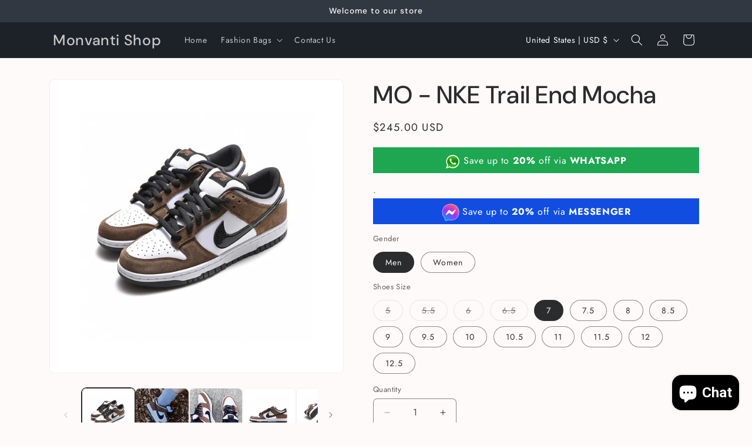

--- FILE ---
content_type: text/html; charset=utf-8
request_url: https://monvantiluxury.com/products/mo-new-arrival-nke-sneaker-306
body_size: 33731
content:
<!doctype html>
<html class="js" lang="en">
  <head>
    <meta charset="utf-8">
    <meta http-equiv="X-UA-Compatible" content="IE=edge">
    <meta name="viewport" content="width=device-width,initial-scale=1">
    <meta name="theme-color" content="">
    <link rel="canonical" href="https://monvantiluxury.com/products/mo-new-arrival-nke-sneaker-306"><link rel="preconnect" href="https://fonts.shopifycdn.com" crossorigin><title>
      MO - NKE Trail End Mocha
 &ndash; Monvanti Shop</title>

    
      <meta name="description" content="��PRODUCT DETAILS��Includes Shipping bags, dustbag sleeper, care manual, booklet, tag.">
    

    

<meta property="og:site_name" content="Monvanti Shop">
<meta property="og:url" content="https://monvantiluxury.com/products/mo-new-arrival-nke-sneaker-306">
<meta property="og:title" content="MO - NKE Trail End Mocha">
<meta property="og:type" content="product">
<meta property="og:description" content="��PRODUCT DETAILS��Includes Shipping bags, dustbag sleeper, care manual, booklet, tag."><meta property="og:image" content="http://monvantiluxury.com/cdn/shop/products/191fd43a.jpg?v=1651919081">
  <meta property="og:image:secure_url" content="https://monvantiluxury.com/cdn/shop/products/191fd43a.jpg?v=1651919081">
  <meta property="og:image:width" content="1080">
  <meta property="og:image:height" content="1080"><meta property="og:price:amount" content="245.00">
  <meta property="og:price:currency" content="USD"><meta name="twitter:card" content="summary_large_image">
<meta name="twitter:title" content="MO - NKE Trail End Mocha">
<meta name="twitter:description" content="��PRODUCT DETAILS��Includes Shipping bags, dustbag sleeper, care manual, booklet, tag.">


    <script src="//monvantiluxury.com/cdn/shop/t/3/assets/constants.js?v=132983761750457495441728289898" defer="defer"></script>
    <script src="//monvantiluxury.com/cdn/shop/t/3/assets/pubsub.js?v=158357773527763999511728289899" defer="defer"></script>
    <script src="//monvantiluxury.com/cdn/shop/t/3/assets/global.js?v=152862011079830610291728289898" defer="defer"></script>
    <script src="//monvantiluxury.com/cdn/shop/t/3/assets/details-disclosure.js?v=13653116266235556501728289898" defer="defer"></script>
    <script src="//monvantiluxury.com/cdn/shop/t/3/assets/details-modal.js?v=25581673532751508451728289898" defer="defer"></script>
    <script src="//monvantiluxury.com/cdn/shop/t/3/assets/search-form.js?v=133129549252120666541728289899" defer="defer"></script><script src="//monvantiluxury.com/cdn/shop/t/3/assets/animations.js?v=88693664871331136111728289897" defer="defer"></script><script>window.performance && window.performance.mark && window.performance.mark('shopify.content_for_header.start');</script><meta id="shopify-digital-wallet" name="shopify-digital-wallet" content="/61814079665/digital_wallets/dialog">
<link rel="alternate" hreflang="x-default" href="https://monvantiluxury.com/products/mo-new-arrival-nke-sneaker-306">
<link rel="alternate" hreflang="en" href="https://monvantiluxury.com/products/mo-new-arrival-nke-sneaker-306">
<link rel="alternate" hreflang="en-MY" href="https://monvantiluxury.com/en-vn/products/mo-new-arrival-nke-sneaker-306">
<link rel="alternate" hreflang="en-VN" href="https://monvantiluxury.com/en-vn/products/mo-new-arrival-nke-sneaker-306">
<link rel="alternate" hreflang="en-CA" href="https://monvantiluxury.com/en-vn/products/mo-new-arrival-nke-sneaker-306">
<link rel="alternate" hreflang="en-AU" href="https://monvantiluxury.com/en-vn/products/mo-new-arrival-nke-sneaker-306">
<link rel="alternate" hreflang="en-GB" href="https://monvantiluxury.com/en-vn/products/mo-new-arrival-nke-sneaker-306">
<link rel="alternate" hreflang="en-SE" href="https://monvantiluxury.com/en-vn/products/mo-new-arrival-nke-sneaker-306">
<link rel="alternate" hreflang="en-NL" href="https://monvantiluxury.com/en-vn/products/mo-new-arrival-nke-sneaker-306">
<link rel="alternate" hreflang="en-AT" href="https://monvantiluxury.com/en-vn/products/mo-new-arrival-nke-sneaker-306">
<link rel="alternate" hreflang="en-BE" href="https://monvantiluxury.com/en-vn/products/mo-new-arrival-nke-sneaker-306">
<link rel="alternate" hreflang="en-CZ" href="https://monvantiluxury.com/en-vn/products/mo-new-arrival-nke-sneaker-306">
<link rel="alternate" hreflang="en-DK" href="https://monvantiluxury.com/en-vn/products/mo-new-arrival-nke-sneaker-306">
<link rel="alternate" hreflang="en-FI" href="https://monvantiluxury.com/en-vn/products/mo-new-arrival-nke-sneaker-306">
<link rel="alternate" hreflang="en-FR" href="https://monvantiluxury.com/en-vn/products/mo-new-arrival-nke-sneaker-306">
<link rel="alternate" hreflang="en-IE" href="https://monvantiluxury.com/en-vn/products/mo-new-arrival-nke-sneaker-306">
<link rel="alternate" hreflang="en-IT" href="https://monvantiluxury.com/en-vn/products/mo-new-arrival-nke-sneaker-306">
<link rel="alternate" hreflang="en-PT" href="https://monvantiluxury.com/en-vn/products/mo-new-arrival-nke-sneaker-306">
<link rel="alternate" hreflang="en-ES" href="https://monvantiluxury.com/en-vn/products/mo-new-arrival-nke-sneaker-306">
<link rel="alternate" hreflang="en-UM" href="https://monvantiluxury.com/en-vn/products/mo-new-arrival-nke-sneaker-306">
<link rel="alternate" hreflang="en-NZ" href="https://monvantiluxury.com/en-vn/products/mo-new-arrival-nke-sneaker-306">
<link rel="alternate" hreflang="en-CH" href="https://monvantiluxury.com/en-vn/products/mo-new-arrival-nke-sneaker-306">
<link rel="alternate" type="application/json+oembed" href="https://monvantiluxury.com/products/mo-new-arrival-nke-sneaker-306.oembed">
<script async="async" src="/checkouts/internal/preloads.js?locale=en-US"></script>
<script id="shopify-features" type="application/json">{"accessToken":"a6f0f6e523321ca4a36ec8e5f5d5fe99","betas":["rich-media-storefront-analytics"],"domain":"monvantiluxury.com","predictiveSearch":true,"shopId":61814079665,"locale":"en"}</script>
<script>var Shopify = Shopify || {};
Shopify.shop = "monvanti-shop.myshopify.com";
Shopify.locale = "en";
Shopify.currency = {"active":"USD","rate":"1.0"};
Shopify.country = "US";
Shopify.theme = {"name":"Trade","id":139894718641,"schema_name":"Trade","schema_version":"15.2.0","theme_store_id":2699,"role":"main"};
Shopify.theme.handle = "null";
Shopify.theme.style = {"id":null,"handle":null};
Shopify.cdnHost = "monvantiluxury.com/cdn";
Shopify.routes = Shopify.routes || {};
Shopify.routes.root = "/";</script>
<script type="module">!function(o){(o.Shopify=o.Shopify||{}).modules=!0}(window);</script>
<script>!function(o){function n(){var o=[];function n(){o.push(Array.prototype.slice.apply(arguments))}return n.q=o,n}var t=o.Shopify=o.Shopify||{};t.loadFeatures=n(),t.autoloadFeatures=n()}(window);</script>
<script id="shop-js-analytics" type="application/json">{"pageType":"product"}</script>
<script defer="defer" async type="module" src="//monvantiluxury.com/cdn/shopifycloud/shop-js/modules/v2/client.init-shop-cart-sync_C5BV16lS.en.esm.js"></script>
<script defer="defer" async type="module" src="//monvantiluxury.com/cdn/shopifycloud/shop-js/modules/v2/chunk.common_CygWptCX.esm.js"></script>
<script type="module">
  await import("//monvantiluxury.com/cdn/shopifycloud/shop-js/modules/v2/client.init-shop-cart-sync_C5BV16lS.en.esm.js");
await import("//monvantiluxury.com/cdn/shopifycloud/shop-js/modules/v2/chunk.common_CygWptCX.esm.js");

  window.Shopify.SignInWithShop?.initShopCartSync?.({"fedCMEnabled":true,"windoidEnabled":true});

</script>
<script>(function() {
  var isLoaded = false;
  function asyncLoad() {
    if (isLoaded) return;
    isLoaded = true;
    var urls = ["https:\/\/cdn.one.store\/javascript\/dist\/1.0\/jcr-widget.js?account_id=shopify:monvanti-shop.myshopify.com\u0026shop=monvanti-shop.myshopify.com","https:\/\/monvantiluxury.com\/apps\/giraffly-trust\/trust-worker-4d30be40a85cff34b3da78b5813b1562fd4c7423.js?v=20221011115723\u0026shop=monvanti-shop.myshopify.com","\/\/cdn.shopify.com\/proxy\/84c9eba323fe9d4d6c06584b98eca537eeffb372adae880866de9a3fa9d14146\/forms-akamai.smsbump.com\/585873\/form_210330.js?ver=1749577503\u0026shop=monvanti-shop.myshopify.com\u0026sp-cache-control=cHVibGljLCBtYXgtYWdlPTkwMA","https:\/\/cdn.sender.net\/accounts_resources\/universal.js?resource_key=6bc3f08f767137\u0026shop=monvanti-shop.myshopify.com"];
    for (var i = 0; i < urls.length; i++) {
      var s = document.createElement('script');
      s.type = 'text/javascript';
      s.async = true;
      s.src = urls[i];
      var x = document.getElementsByTagName('script')[0];
      x.parentNode.insertBefore(s, x);
    }
  };
  if(window.attachEvent) {
    window.attachEvent('onload', asyncLoad);
  } else {
    window.addEventListener('load', asyncLoad, false);
  }
})();</script>
<script id="__st">var __st={"a":61814079665,"offset":-25200,"reqid":"8aa46043-dd48-4c96-877d-d57c3f27b8d7-1768716705","pageurl":"monvantiluxury.com\/products\/mo-new-arrival-nke-sneaker-306","u":"720d4df8a9fa","p":"product","rtyp":"product","rid":7221572829361};</script>
<script>window.ShopifyPaypalV4VisibilityTracking = true;</script>
<script id="captcha-bootstrap">!function(){'use strict';const t='contact',e='account',n='new_comment',o=[[t,t],['blogs',n],['comments',n],[t,'customer']],c=[[e,'customer_login'],[e,'guest_login'],[e,'recover_customer_password'],[e,'create_customer']],r=t=>t.map((([t,e])=>`form[action*='/${t}']:not([data-nocaptcha='true']) input[name='form_type'][value='${e}']`)).join(','),a=t=>()=>t?[...document.querySelectorAll(t)].map((t=>t.form)):[];function s(){const t=[...o],e=r(t);return a(e)}const i='password',u='form_key',d=['recaptcha-v3-token','g-recaptcha-response','h-captcha-response',i],f=()=>{try{return window.sessionStorage}catch{return}},m='__shopify_v',_=t=>t.elements[u];function p(t,e,n=!1){try{const o=window.sessionStorage,c=JSON.parse(o.getItem(e)),{data:r}=function(t){const{data:e,action:n}=t;return t[m]||n?{data:e,action:n}:{data:t,action:n}}(c);for(const[e,n]of Object.entries(r))t.elements[e]&&(t.elements[e].value=n);n&&o.removeItem(e)}catch(o){console.error('form repopulation failed',{error:o})}}const l='form_type',E='cptcha';function T(t){t.dataset[E]=!0}const w=window,h=w.document,L='Shopify',v='ce_forms',y='captcha';let A=!1;((t,e)=>{const n=(g='f06e6c50-85a8-45c8-87d0-21a2b65856fe',I='https://cdn.shopify.com/shopifycloud/storefront-forms-hcaptcha/ce_storefront_forms_captcha_hcaptcha.v1.5.2.iife.js',D={infoText:'Protected by hCaptcha',privacyText:'Privacy',termsText:'Terms'},(t,e,n)=>{const o=w[L][v],c=o.bindForm;if(c)return c(t,g,e,D).then(n);var r;o.q.push([[t,g,e,D],n]),r=I,A||(h.body.append(Object.assign(h.createElement('script'),{id:'captcha-provider',async:!0,src:r})),A=!0)});var g,I,D;w[L]=w[L]||{},w[L][v]=w[L][v]||{},w[L][v].q=[],w[L][y]=w[L][y]||{},w[L][y].protect=function(t,e){n(t,void 0,e),T(t)},Object.freeze(w[L][y]),function(t,e,n,w,h,L){const[v,y,A,g]=function(t,e,n){const i=e?o:[],u=t?c:[],d=[...i,...u],f=r(d),m=r(i),_=r(d.filter((([t,e])=>n.includes(e))));return[a(f),a(m),a(_),s()]}(w,h,L),I=t=>{const e=t.target;return e instanceof HTMLFormElement?e:e&&e.form},D=t=>v().includes(t);t.addEventListener('submit',(t=>{const e=I(t);if(!e)return;const n=D(e)&&!e.dataset.hcaptchaBound&&!e.dataset.recaptchaBound,o=_(e),c=g().includes(e)&&(!o||!o.value);(n||c)&&t.preventDefault(),c&&!n&&(function(t){try{if(!f())return;!function(t){const e=f();if(!e)return;const n=_(t);if(!n)return;const o=n.value;o&&e.removeItem(o)}(t);const e=Array.from(Array(32),(()=>Math.random().toString(36)[2])).join('');!function(t,e){_(t)||t.append(Object.assign(document.createElement('input'),{type:'hidden',name:u})),t.elements[u].value=e}(t,e),function(t,e){const n=f();if(!n)return;const o=[...t.querySelectorAll(`input[type='${i}']`)].map((({name:t})=>t)),c=[...d,...o],r={};for(const[a,s]of new FormData(t).entries())c.includes(a)||(r[a]=s);n.setItem(e,JSON.stringify({[m]:1,action:t.action,data:r}))}(t,e)}catch(e){console.error('failed to persist form',e)}}(e),e.submit())}));const S=(t,e)=>{t&&!t.dataset[E]&&(n(t,e.some((e=>e===t))),T(t))};for(const o of['focusin','change'])t.addEventListener(o,(t=>{const e=I(t);D(e)&&S(e,y())}));const B=e.get('form_key'),M=e.get(l),P=B&&M;t.addEventListener('DOMContentLoaded',(()=>{const t=y();if(P)for(const e of t)e.elements[l].value===M&&p(e,B);[...new Set([...A(),...v().filter((t=>'true'===t.dataset.shopifyCaptcha))])].forEach((e=>S(e,t)))}))}(h,new URLSearchParams(w.location.search),n,t,e,['guest_login'])})(!0,!0)}();</script>
<script integrity="sha256-4kQ18oKyAcykRKYeNunJcIwy7WH5gtpwJnB7kiuLZ1E=" data-source-attribution="shopify.loadfeatures" defer="defer" src="//monvantiluxury.com/cdn/shopifycloud/storefront/assets/storefront/load_feature-a0a9edcb.js" crossorigin="anonymous"></script>
<script data-source-attribution="shopify.dynamic_checkout.dynamic.init">var Shopify=Shopify||{};Shopify.PaymentButton=Shopify.PaymentButton||{isStorefrontPortableWallets:!0,init:function(){window.Shopify.PaymentButton.init=function(){};var t=document.createElement("script");t.src="https://monvantiluxury.com/cdn/shopifycloud/portable-wallets/latest/portable-wallets.en.js",t.type="module",document.head.appendChild(t)}};
</script>
<script data-source-attribution="shopify.dynamic_checkout.buyer_consent">
  function portableWalletsHideBuyerConsent(e){var t=document.getElementById("shopify-buyer-consent"),n=document.getElementById("shopify-subscription-policy-button");t&&n&&(t.classList.add("hidden"),t.setAttribute("aria-hidden","true"),n.removeEventListener("click",e))}function portableWalletsShowBuyerConsent(e){var t=document.getElementById("shopify-buyer-consent"),n=document.getElementById("shopify-subscription-policy-button");t&&n&&(t.classList.remove("hidden"),t.removeAttribute("aria-hidden"),n.addEventListener("click",e))}window.Shopify?.PaymentButton&&(window.Shopify.PaymentButton.hideBuyerConsent=portableWalletsHideBuyerConsent,window.Shopify.PaymentButton.showBuyerConsent=portableWalletsShowBuyerConsent);
</script>
<script>
  function portableWalletsCleanup(e){e&&e.src&&console.error("Failed to load portable wallets script "+e.src);var t=document.querySelectorAll("shopify-accelerated-checkout .shopify-payment-button__skeleton, shopify-accelerated-checkout-cart .wallet-cart-button__skeleton"),e=document.getElementById("shopify-buyer-consent");for(let e=0;e<t.length;e++)t[e].remove();e&&e.remove()}function portableWalletsNotLoadedAsModule(e){e instanceof ErrorEvent&&"string"==typeof e.message&&e.message.includes("import.meta")&&"string"==typeof e.filename&&e.filename.includes("portable-wallets")&&(window.removeEventListener("error",portableWalletsNotLoadedAsModule),window.Shopify.PaymentButton.failedToLoad=e,"loading"===document.readyState?document.addEventListener("DOMContentLoaded",window.Shopify.PaymentButton.init):window.Shopify.PaymentButton.init())}window.addEventListener("error",portableWalletsNotLoadedAsModule);
</script>

<script type="module" src="https://monvantiluxury.com/cdn/shopifycloud/portable-wallets/latest/portable-wallets.en.js" onError="portableWalletsCleanup(this)" crossorigin="anonymous"></script>
<script nomodule>
  document.addEventListener("DOMContentLoaded", portableWalletsCleanup);
</script>

<link id="shopify-accelerated-checkout-styles" rel="stylesheet" media="screen" href="https://monvantiluxury.com/cdn/shopifycloud/portable-wallets/latest/accelerated-checkout-backwards-compat.css" crossorigin="anonymous">
<style id="shopify-accelerated-checkout-cart">
        #shopify-buyer-consent {
  margin-top: 1em;
  display: inline-block;
  width: 100%;
}

#shopify-buyer-consent.hidden {
  display: none;
}

#shopify-subscription-policy-button {
  background: none;
  border: none;
  padding: 0;
  text-decoration: underline;
  font-size: inherit;
  cursor: pointer;
}

#shopify-subscription-policy-button::before {
  box-shadow: none;
}

      </style>
<script id="sections-script" data-sections="header" defer="defer" src="//monvantiluxury.com/cdn/shop/t/3/compiled_assets/scripts.js?v=453"></script>
<script>window.performance && window.performance.mark && window.performance.mark('shopify.content_for_header.end');</script>


    <style data-shopify>
      @font-face {
  font-family: Jost;
  font-weight: 400;
  font-style: normal;
  font-display: swap;
  src: url("//monvantiluxury.com/cdn/fonts/jost/jost_n4.d47a1b6347ce4a4c9f437608011273009d91f2b7.woff2") format("woff2"),
       url("//monvantiluxury.com/cdn/fonts/jost/jost_n4.791c46290e672b3f85c3d1c651ef2efa3819eadd.woff") format("woff");
}

      @font-face {
  font-family: Jost;
  font-weight: 700;
  font-style: normal;
  font-display: swap;
  src: url("//monvantiluxury.com/cdn/fonts/jost/jost_n7.921dc18c13fa0b0c94c5e2517ffe06139c3615a3.woff2") format("woff2"),
       url("//monvantiluxury.com/cdn/fonts/jost/jost_n7.cbfc16c98c1e195f46c536e775e4e959c5f2f22b.woff") format("woff");
}

      @font-face {
  font-family: Jost;
  font-weight: 400;
  font-style: italic;
  font-display: swap;
  src: url("//monvantiluxury.com/cdn/fonts/jost/jost_i4.b690098389649750ada222b9763d55796c5283a5.woff2") format("woff2"),
       url("//monvantiluxury.com/cdn/fonts/jost/jost_i4.fd766415a47e50b9e391ae7ec04e2ae25e7e28b0.woff") format("woff");
}

      @font-face {
  font-family: Jost;
  font-weight: 700;
  font-style: italic;
  font-display: swap;
  src: url("//monvantiluxury.com/cdn/fonts/jost/jost_i7.d8201b854e41e19d7ed9b1a31fe4fe71deea6d3f.woff2") format("woff2"),
       url("//monvantiluxury.com/cdn/fonts/jost/jost_i7.eae515c34e26b6c853efddc3fc0c552e0de63757.woff") format("woff");
}

      @font-face {
  font-family: "DM Sans";
  font-weight: 500;
  font-style: normal;
  font-display: swap;
  src: url("//monvantiluxury.com/cdn/fonts/dm_sans/dmsans_n5.8a0f1984c77eb7186ceb87c4da2173ff65eb012e.woff2") format("woff2"),
       url("//monvantiluxury.com/cdn/fonts/dm_sans/dmsans_n5.9ad2e755a89e15b3d6c53259daad5fc9609888e6.woff") format("woff");
}


      
        :root,
        .color-scheme-1 {
          --color-background: 255,250,250;
        
          --gradient-background: #fffafa;
        

        

        --color-foreground: 43,44,45;
        --color-background-contrast: 255,123,123;
        --color-shadow: 0,17,40;
        --color-button: 138,231,99;
        --color-button-text: 38,38,38;
        --color-secondary-button: 255,250,250;
        --color-secondary-button-text: 0,17,40;
        --color-link: 0,17,40;
        --color-badge-foreground: 43,44,45;
        --color-badge-background: 255,250,250;
        --color-badge-border: 43,44,45;
        --payment-terms-background-color: rgb(255 250 250);
      }
      
        
        .color-scheme-2 {
          --color-background: 255,255,255;
        
          --gradient-background: #ffffff;
        

        

        --color-foreground: 38,38,38;
        --color-background-contrast: 191,191,191;
        --color-shadow: 0,17,40;
        --color-button: 121,112,104;
        --color-button-text: 255,255,255;
        --color-secondary-button: 255,255,255;
        --color-secondary-button-text: 121,117,114;
        --color-link: 121,117,114;
        --color-badge-foreground: 38,38,38;
        --color-badge-background: 255,255,255;
        --color-badge-border: 38,38,38;
        --payment-terms-background-color: rgb(255 255 255);
      }
      
        
        .color-scheme-3 {
          --color-background: 194,183,172;
        
          --gradient-background: #c2b7ac;
        

        

        --color-foreground: 38,38,38;
        --color-background-contrast: 137,119,101;
        --color-shadow: 0,17,40;
        --color-button: 253,253,253;
        --color-button-text: 38,38,38;
        --color-secondary-button: 194,183,172;
        --color-secondary-button-text: 84,72,60;
        --color-link: 84,72,60;
        --color-badge-foreground: 38,38,38;
        --color-badge-background: 194,183,172;
        --color-badge-border: 38,38,38;
        --payment-terms-background-color: rgb(194 183 172);
      }
      
        
        .color-scheme-4 {
          --color-background: 28,34,40;
        
          --gradient-background: #1c2228;
        

        

        --color-foreground: 255,255,255;
        --color-background-contrast: 39,47,55;
        --color-shadow: 0,17,40;
        --color-button: 255,255,255;
        --color-button-text: 0,17,40;
        --color-secondary-button: 28,34,40;
        --color-secondary-button-text: 255,255,255;
        --color-link: 255,255,255;
        --color-badge-foreground: 255,255,255;
        --color-badge-background: 28,34,40;
        --color-badge-border: 255,255,255;
        --payment-terms-background-color: rgb(28 34 40);
      }
      
        
        .color-scheme-5 {
          --color-background: 50,56,65;
        
          --gradient-background: #323841;
        

        

        --color-foreground: 255,255,255;
        --color-background-contrast: 61,68,79;
        --color-shadow: 0,17,40;
        --color-button: 183,172,162;
        --color-button-text: 38,38,38;
        --color-secondary-button: 50,56,65;
        --color-secondary-button-text: 255,255,255;
        --color-link: 255,255,255;
        --color-badge-foreground: 255,255,255;
        --color-badge-background: 50,56,65;
        --color-badge-border: 255,255,255;
        --payment-terms-background-color: rgb(50 56 65);
      }
      

      body, .color-scheme-1, .color-scheme-2, .color-scheme-3, .color-scheme-4, .color-scheme-5 {
        color: rgba(var(--color-foreground), 0.75);
        background-color: rgb(var(--color-background));
      }

      :root {
        --font-body-family: Jost, sans-serif;
        --font-body-style: normal;
        --font-body-weight: 400;
        --font-body-weight-bold: 700;

        --font-heading-family: "DM Sans", sans-serif;
        --font-heading-style: normal;
        --font-heading-weight: 500;

        --font-body-scale: 1.0;
        --font-heading-scale: 1.05;

        --media-padding: px;
        --media-border-opacity: 0.05;
        --media-border-width: 1px;
        --media-radius: 8px;
        --media-shadow-opacity: 0.0;
        --media-shadow-horizontal-offset: 0px;
        --media-shadow-vertical-offset: 4px;
        --media-shadow-blur-radius: 5px;
        --media-shadow-visible: 0;

        --page-width: 120rem;
        --page-width-margin: 0rem;

        --product-card-image-padding: 1.2rem;
        --product-card-corner-radius: 0.8rem;
        --product-card-text-alignment: left;
        --product-card-border-width: 0.0rem;
        --product-card-border-opacity: 0.1;
        --product-card-shadow-opacity: 0.0;
        --product-card-shadow-visible: 0;
        --product-card-shadow-horizontal-offset: 0.0rem;
        --product-card-shadow-vertical-offset: 0.4rem;
        --product-card-shadow-blur-radius: 0.5rem;

        --collection-card-image-padding: 0.0rem;
        --collection-card-corner-radius: 0.8rem;
        --collection-card-text-alignment: left;
        --collection-card-border-width: 0.0rem;
        --collection-card-border-opacity: 0.1;
        --collection-card-shadow-opacity: 0.0;
        --collection-card-shadow-visible: 0;
        --collection-card-shadow-horizontal-offset: 0.0rem;
        --collection-card-shadow-vertical-offset: 0.4rem;
        --collection-card-shadow-blur-radius: 0.5rem;

        --blog-card-image-padding: 0.0rem;
        --blog-card-corner-radius: 0.8rem;
        --blog-card-text-alignment: left;
        --blog-card-border-width: 0.0rem;
        --blog-card-border-opacity: 0.1;
        --blog-card-shadow-opacity: 0.0;
        --blog-card-shadow-visible: 0;
        --blog-card-shadow-horizontal-offset: 0.0rem;
        --blog-card-shadow-vertical-offset: 0.4rem;
        --blog-card-shadow-blur-radius: 0.5rem;

        --badge-corner-radius: 4.0rem;

        --popup-border-width: 1px;
        --popup-border-opacity: 0.1;
        --popup-corner-radius: 8px;
        --popup-shadow-opacity: 0.05;
        --popup-shadow-horizontal-offset: 0px;
        --popup-shadow-vertical-offset: 4px;
        --popup-shadow-blur-radius: 5px;

        --drawer-border-width: 1px;
        --drawer-border-opacity: 0.1;
        --drawer-shadow-opacity: 0.0;
        --drawer-shadow-horizontal-offset: 0px;
        --drawer-shadow-vertical-offset: 4px;
        --drawer-shadow-blur-radius: 5px;

        --spacing-sections-desktop: 0px;
        --spacing-sections-mobile: 0px;

        --grid-desktop-vertical-spacing: 12px;
        --grid-desktop-horizontal-spacing: 12px;
        --grid-mobile-vertical-spacing: 6px;
        --grid-mobile-horizontal-spacing: 6px;

        --text-boxes-border-opacity: 0.1;
        --text-boxes-border-width: 0px;
        --text-boxes-radius: 8px;
        --text-boxes-shadow-opacity: 0.0;
        --text-boxes-shadow-visible: 0;
        --text-boxes-shadow-horizontal-offset: 0px;
        --text-boxes-shadow-vertical-offset: 4px;
        --text-boxes-shadow-blur-radius: 5px;

        --buttons-radius: 6px;
        --buttons-radius-outset: 7px;
        --buttons-border-width: 1px;
        --buttons-border-opacity: 1.0;
        --buttons-shadow-opacity: 0.0;
        --buttons-shadow-visible: 0;
        --buttons-shadow-horizontal-offset: 0px;
        --buttons-shadow-vertical-offset: 4px;
        --buttons-shadow-blur-radius: 5px;
        --buttons-border-offset: 0.3px;

        --inputs-radius: 6px;
        --inputs-border-width: 1px;
        --inputs-border-opacity: 0.55;
        --inputs-shadow-opacity: 0.0;
        --inputs-shadow-horizontal-offset: 0px;
        --inputs-margin-offset: 0px;
        --inputs-shadow-vertical-offset: 4px;
        --inputs-shadow-blur-radius: 5px;
        --inputs-radius-outset: 7px;

        --variant-pills-radius: 40px;
        --variant-pills-border-width: 1px;
        --variant-pills-border-opacity: 0.55;
        --variant-pills-shadow-opacity: 0.0;
        --variant-pills-shadow-horizontal-offset: 0px;
        --variant-pills-shadow-vertical-offset: 4px;
        --variant-pills-shadow-blur-radius: 5px;
      }

      *,
      *::before,
      *::after {
        box-sizing: inherit;
      }

      html {
        box-sizing: border-box;
        font-size: calc(var(--font-body-scale) * 62.5%);
        height: 100%;
      }

      body {
        display: grid;
        grid-template-rows: auto auto 1fr auto;
        grid-template-columns: 100%;
        min-height: 100%;
        margin: 0;
        font-size: 1.5rem;
        letter-spacing: 0.06rem;
        line-height: calc(1 + 0.8 / var(--font-body-scale));
        font-family: var(--font-body-family);
        font-style: var(--font-body-style);
        font-weight: var(--font-body-weight);
      }

      @media screen and (min-width: 750px) {
        body {
          font-size: 1.6rem;
        }
      }
    </style>

    <link href="//monvantiluxury.com/cdn/shop/t/3/assets/base.css?v=159841507637079171801728289897" rel="stylesheet" type="text/css" media="all" />
    <link rel="stylesheet" href="//monvantiluxury.com/cdn/shop/t/3/assets/component-cart-items.css?v=123238115697927560811728289897" media="print" onload="this.media='all'">
      <link rel="preload" as="font" href="//monvantiluxury.com/cdn/fonts/jost/jost_n4.d47a1b6347ce4a4c9f437608011273009d91f2b7.woff2" type="font/woff2" crossorigin>
      

      <link rel="preload" as="font" href="//monvantiluxury.com/cdn/fonts/dm_sans/dmsans_n5.8a0f1984c77eb7186ceb87c4da2173ff65eb012e.woff2" type="font/woff2" crossorigin>
      
<link href="//monvantiluxury.com/cdn/shop/t/3/assets/component-localization-form.css?v=170315343355214948141728289897" rel="stylesheet" type="text/css" media="all" />
      <script src="//monvantiluxury.com/cdn/shop/t/3/assets/localization-form.js?v=144176611646395275351728289899" defer="defer"></script><link
        rel="stylesheet"
        href="//monvantiluxury.com/cdn/shop/t/3/assets/component-predictive-search.css?v=118923337488134913561728289897"
        media="print"
        onload="this.media='all'"
      ><script>
      if (Shopify.designMode) {
        document.documentElement.classList.add('shopify-design-mode');
      }
    </script>
  <!-- BEGIN app block: shopify://apps/tipo-related-products/blocks/app-embed/75cf2d86-3988-45e7-8f28-ada23c99704f --><script type="text/javascript">
  
    
    
    var Globo = Globo || {};
    window.Globo.RelatedProducts = window.Globo.RelatedProducts || {}; window.moneyFormat = "${{amount}}"; window.shopCurrency = "USD";
    window.globoRelatedProductsConfig = {
      __webpack_public_path__ : "https://cdn.shopify.com/extensions/019a6293-eea2-75db-9d64-cc7878a1288f/related-test-cli3-121/assets/", apiUrl: "https://related-products.globo.io/api", alternateApiUrl: "https://related-products.globo.io",
      shop: "monvanti-shop.myshopify.com", domain: "monvantiluxury.com",themeOs20: true, page: 'product',
      customer:null,
      urls:  { search: "\/search", collection: "\/collections" },
      translation: {"add_to_cart":"Add to cart","added_to_cart":"Added to cart","add_selected_to_cart":"Add selected to cart","added_selected_to_cart":"Added selected to cart","sale":"Sale","total_price":"Total price:","this_item":"This item:","sold_out":"Sold out","add_to_cart_short":"ADD","added_to_cart_short":"ADDED"},
      settings: {"redirect":true,"new_tab":true,"image_ratio":"400:500","visible_tags":null,"hidden_tags":null,"hidden_collections":null,"exclude_tags":null,"carousel_autoplay":false,"carousel_disable_in_mobile":false,"carousel_loop":true,"carousel_rtl":false,"carousel_items":"5","sold_out":false,"discount":{"enable":false,"condition":"any","type":"percentage","value":10}},
      boughtTogetherIds: {},
      trendingProducts: [7222000582833,7221838741681,8433581752497,8433385734321,8861577019569,7221999534257,7221950546097,7434433953969,8818615386289,8202356195505,7221924430001,7221891956913,7221713666225,7221932916913,7221838250161,7221716484273,8620845170865,7221712617649,7221884223665,7221981937841,7221976400049,8237199065265,8241606230193,8241609375921,8241609212081,8241617633457,7221999632561,7221891891377,7221900247217,8204965281969,7221728805041,7221668053169,7221976432817,7221809545393,8237192446129,7434434314417,7221712060593,7221954838705,7221986164913,7221704163505,7221999042737,7221993308337,7221991932081,7955758022833,7221709439153,7221960540337,7221711700145,7221987246257,7221950808241,7221950906545],
      productBoughtTogether: {"type":"product_bought_together","enable":false,"title":{"text":"Frequently Bought Together","color":"#212121","fontSize":"25","align":"left"},"subtitle":{"text":"","color":"#212121","fontSize":"18"},"limit":10,"maxWidth":1170,"conditions":[{"id":"bought_together","status":1},{"id":"manual","status":1},{"id":"vendor","type":"same","status":1},{"id":"type","type":"same","status":1},{"id":"collection","type":"same","status":1},{"id":"tags","type":"same","status":1},{"id":"global","status":1}],"template":{"id":"2","elements":["price","addToCartBtn","variantSelector","saleLabel"],"productTitle":{"fontSize":"15","color":"#212121"},"productPrice":{"fontSize":"14","color":"#212121"},"productOldPrice":{"fontSize":16,"color":"#919191"},"button":{"fontSize":"14","color":"#ffffff","backgroundColor":"#212121"},"saleLabel":{"color":"#fff","backgroundColor":"#c00000"},"this_item":true,"selected":true},"random":false,"discount":true},
      productRelated: {"type":"product_related","enable":true,"title":{"text":"Related products","color":"#212121","fontSize":"25","align":"center"},"subtitle":{"text":null,"color":"#212121","fontSize":"18"},"limit":48,"maxWidth":1170,"conditions":[{"id":"manual","status":0},{"id":"bought_together","status":0},{"id":"vendor","type":"same","status":0},{"id":"type","type":"same","status":0},{"id":"collection","type":"same","status":1},{"id":"tags","type":"same","status":0},{"id":"global","status":0}],"template":{"id":"1","elements":["price","addToCartBtn","variantSelector","saleLabel"],"productTitle":{"fontSize":"15","color":"#212121"},"productPrice":{"fontSize":"14","color":"#212121"},"productOldPrice":{"fontSize":16,"color":"#919191"},"button":{"fontSize":"14","color":"#ffffff","backgroundColor":"#212121"},"saleLabel":{"color":"#fff","backgroundColor":"#c00000"},"this_item":false,"selected":false},"random":true,"discount":false},
      cart: {"type":"cart","enable":false,"title":{"text":"What else do you need?","color":"#212121","fontSize":"20","align":"left"},"subtitle":{"text":"","color":"#212121","fontSize":"18"},"limit":10,"maxWidth":1170,"conditions":[{"id":"manual","status":1},{"id":"bought_together","status":1},{"id":"tags","type":"same","status":1},{"id":"global","status":1}],"template":{"id":"3","elements":["price","addToCartBtn","variantSelector","saleLabel"],"productTitle":{"fontSize":"14","color":"#212121"},"productPrice":{"fontSize":"14","color":"#212121"},"productOldPrice":{"fontSize":16,"color":"#919191"},"button":{"fontSize":"15","color":"#ffffff","backgroundColor":"#212121"},"saleLabel":{"color":"#fff","backgroundColor":"#c00000"},"this_item":true,"selected":true},"random":false,"discount":false},
      basis_collection_handle: 'globo_basis_collection',
      widgets: [],
      offers: [],
      view_name: 'globo.alsobought', cart_properties_name: '_bundle', upsell_properties_name: '_upsell_bundle',
      discounted_ids: [],discount_min_amount: 0,offerdiscounted_ids: [],offerdiscount_min_amount: 0,data: { ids: ["7221572829361"],handles: ["mo-new-arrival-nke-sneaker-306"], title : "MO - NKE  Trail End Mocha", vendors: ["Monvanti Shop"], types: [""], tags: ["nke-sneakers","OK-anxin"], collections: [] },
        
        product: {id: "7221572829361", title: "MO - NKE  Trail End Mocha", handle: "mo-new-arrival-nke-sneaker-306", price: 24500, compare_at_price: null, images: ["//monvantiluxury.com/cdn/shop/products/191fd43a.jpg?v=1651919081"], variants: [{"id":41776516890801,"title":"Men \/ 5","option1":"Men","option2":"5","option3":null,"sku":"MO-NKE306-Men5","requires_shipping":true,"taxable":false,"featured_image":{"id":32056187715761,"product_id":7221572829361,"position":1,"created_at":"2022-05-07T03:24:41-07:00","updated_at":"2022-05-07T03:24:41-07:00","alt":null,"width":1080,"height":1080,"src":"\/\/monvantiluxury.com\/cdn\/shop\/products\/191fd43a.jpg?v=1651919081","variant_ids":[41776516890801,41776516923569,41776516956337,41776516989105,41776517021873,41776517054641,41776517087409,41776517120177,41776517152945,41776517185713,41776517218481,41776517251249,41776517284017,41776517316785,41776517349553,41776517382321,41776517415089,41776517447857,41776517480625,41776517513393,41776517546161,41776517578929,41776517611697,41776517644465,41776517677233,41776517742769,41776517775537,41776517808305,41776517841073,41776517873841,41776517906609,41776517939377]},"available":false,"name":"MO - NKE  Trail End Mocha - Men \/ 5","public_title":"Men \/ 5","options":["Men","5"],"price":24500,"weight":0,"compare_at_price":null,"inventory_management":"shopify","barcode":null,"featured_media":{"alt":null,"id":24400271802545,"position":1,"preview_image":{"aspect_ratio":1.0,"height":1080,"width":1080,"src":"\/\/monvantiluxury.com\/cdn\/shop\/products\/191fd43a.jpg?v=1651919081"}},"requires_selling_plan":false,"selling_plan_allocations":[]},{"id":41776516923569,"title":"Men \/ 5.5","option1":"Men","option2":"5.5","option3":null,"sku":"MO-NKE306-Men5.5","requires_shipping":true,"taxable":false,"featured_image":{"id":32056187715761,"product_id":7221572829361,"position":1,"created_at":"2022-05-07T03:24:41-07:00","updated_at":"2022-05-07T03:24:41-07:00","alt":null,"width":1080,"height":1080,"src":"\/\/monvantiluxury.com\/cdn\/shop\/products\/191fd43a.jpg?v=1651919081","variant_ids":[41776516890801,41776516923569,41776516956337,41776516989105,41776517021873,41776517054641,41776517087409,41776517120177,41776517152945,41776517185713,41776517218481,41776517251249,41776517284017,41776517316785,41776517349553,41776517382321,41776517415089,41776517447857,41776517480625,41776517513393,41776517546161,41776517578929,41776517611697,41776517644465,41776517677233,41776517742769,41776517775537,41776517808305,41776517841073,41776517873841,41776517906609,41776517939377]},"available":false,"name":"MO - NKE  Trail End Mocha - Men \/ 5.5","public_title":"Men \/ 5.5","options":["Men","5.5"],"price":24500,"weight":0,"compare_at_price":null,"inventory_management":"shopify","barcode":null,"featured_media":{"alt":null,"id":24400271802545,"position":1,"preview_image":{"aspect_ratio":1.0,"height":1080,"width":1080,"src":"\/\/monvantiluxury.com\/cdn\/shop\/products\/191fd43a.jpg?v=1651919081"}},"requires_selling_plan":false,"selling_plan_allocations":[]},{"id":41776516956337,"title":"Men \/ 6","option1":"Men","option2":"6","option3":null,"sku":"MO-NKE306-Men6","requires_shipping":true,"taxable":false,"featured_image":{"id":32056187715761,"product_id":7221572829361,"position":1,"created_at":"2022-05-07T03:24:41-07:00","updated_at":"2022-05-07T03:24:41-07:00","alt":null,"width":1080,"height":1080,"src":"\/\/monvantiluxury.com\/cdn\/shop\/products\/191fd43a.jpg?v=1651919081","variant_ids":[41776516890801,41776516923569,41776516956337,41776516989105,41776517021873,41776517054641,41776517087409,41776517120177,41776517152945,41776517185713,41776517218481,41776517251249,41776517284017,41776517316785,41776517349553,41776517382321,41776517415089,41776517447857,41776517480625,41776517513393,41776517546161,41776517578929,41776517611697,41776517644465,41776517677233,41776517742769,41776517775537,41776517808305,41776517841073,41776517873841,41776517906609,41776517939377]},"available":false,"name":"MO - NKE  Trail End Mocha - Men \/ 6","public_title":"Men \/ 6","options":["Men","6"],"price":24500,"weight":0,"compare_at_price":null,"inventory_management":"shopify","barcode":null,"featured_media":{"alt":null,"id":24400271802545,"position":1,"preview_image":{"aspect_ratio":1.0,"height":1080,"width":1080,"src":"\/\/monvantiluxury.com\/cdn\/shop\/products\/191fd43a.jpg?v=1651919081"}},"requires_selling_plan":false,"selling_plan_allocations":[]},{"id":41776516989105,"title":"Men \/ 6.5","option1":"Men","option2":"6.5","option3":null,"sku":"MO-NKE306-Men6.5","requires_shipping":true,"taxable":false,"featured_image":{"id":32056187715761,"product_id":7221572829361,"position":1,"created_at":"2022-05-07T03:24:41-07:00","updated_at":"2022-05-07T03:24:41-07:00","alt":null,"width":1080,"height":1080,"src":"\/\/monvantiluxury.com\/cdn\/shop\/products\/191fd43a.jpg?v=1651919081","variant_ids":[41776516890801,41776516923569,41776516956337,41776516989105,41776517021873,41776517054641,41776517087409,41776517120177,41776517152945,41776517185713,41776517218481,41776517251249,41776517284017,41776517316785,41776517349553,41776517382321,41776517415089,41776517447857,41776517480625,41776517513393,41776517546161,41776517578929,41776517611697,41776517644465,41776517677233,41776517742769,41776517775537,41776517808305,41776517841073,41776517873841,41776517906609,41776517939377]},"available":false,"name":"MO - NKE  Trail End Mocha - Men \/ 6.5","public_title":"Men \/ 6.5","options":["Men","6.5"],"price":24500,"weight":0,"compare_at_price":null,"inventory_management":"shopify","barcode":null,"featured_media":{"alt":null,"id":24400271802545,"position":1,"preview_image":{"aspect_ratio":1.0,"height":1080,"width":1080,"src":"\/\/monvantiluxury.com\/cdn\/shop\/products\/191fd43a.jpg?v=1651919081"}},"requires_selling_plan":false,"selling_plan_allocations":[]},{"id":41776517021873,"title":"Men \/ 7","option1":"Men","option2":"7","option3":null,"sku":"MO-NKE306-Men7","requires_shipping":true,"taxable":false,"featured_image":{"id":32056187715761,"product_id":7221572829361,"position":1,"created_at":"2022-05-07T03:24:41-07:00","updated_at":"2022-05-07T03:24:41-07:00","alt":null,"width":1080,"height":1080,"src":"\/\/monvantiluxury.com\/cdn\/shop\/products\/191fd43a.jpg?v=1651919081","variant_ids":[41776516890801,41776516923569,41776516956337,41776516989105,41776517021873,41776517054641,41776517087409,41776517120177,41776517152945,41776517185713,41776517218481,41776517251249,41776517284017,41776517316785,41776517349553,41776517382321,41776517415089,41776517447857,41776517480625,41776517513393,41776517546161,41776517578929,41776517611697,41776517644465,41776517677233,41776517742769,41776517775537,41776517808305,41776517841073,41776517873841,41776517906609,41776517939377]},"available":true,"name":"MO - NKE  Trail End Mocha - Men \/ 7","public_title":"Men \/ 7","options":["Men","7"],"price":24500,"weight":0,"compare_at_price":null,"inventory_management":"shopify","barcode":null,"featured_media":{"alt":null,"id":24400271802545,"position":1,"preview_image":{"aspect_ratio":1.0,"height":1080,"width":1080,"src":"\/\/monvantiluxury.com\/cdn\/shop\/products\/191fd43a.jpg?v=1651919081"}},"requires_selling_plan":false,"selling_plan_allocations":[]},{"id":41776517054641,"title":"Men \/ 7.5","option1":"Men","option2":"7.5","option3":null,"sku":"MO-NKE306-Men7.5","requires_shipping":true,"taxable":false,"featured_image":{"id":32056187715761,"product_id":7221572829361,"position":1,"created_at":"2022-05-07T03:24:41-07:00","updated_at":"2022-05-07T03:24:41-07:00","alt":null,"width":1080,"height":1080,"src":"\/\/monvantiluxury.com\/cdn\/shop\/products\/191fd43a.jpg?v=1651919081","variant_ids":[41776516890801,41776516923569,41776516956337,41776516989105,41776517021873,41776517054641,41776517087409,41776517120177,41776517152945,41776517185713,41776517218481,41776517251249,41776517284017,41776517316785,41776517349553,41776517382321,41776517415089,41776517447857,41776517480625,41776517513393,41776517546161,41776517578929,41776517611697,41776517644465,41776517677233,41776517742769,41776517775537,41776517808305,41776517841073,41776517873841,41776517906609,41776517939377]},"available":true,"name":"MO - NKE  Trail End Mocha - Men \/ 7.5","public_title":"Men \/ 7.5","options":["Men","7.5"],"price":24500,"weight":0,"compare_at_price":null,"inventory_management":"shopify","barcode":null,"featured_media":{"alt":null,"id":24400271802545,"position":1,"preview_image":{"aspect_ratio":1.0,"height":1080,"width":1080,"src":"\/\/monvantiluxury.com\/cdn\/shop\/products\/191fd43a.jpg?v=1651919081"}},"requires_selling_plan":false,"selling_plan_allocations":[]},{"id":41776517087409,"title":"Men \/ 8","option1":"Men","option2":"8","option3":null,"sku":"MO-NKE306-Men8","requires_shipping":true,"taxable":false,"featured_image":{"id":32056187715761,"product_id":7221572829361,"position":1,"created_at":"2022-05-07T03:24:41-07:00","updated_at":"2022-05-07T03:24:41-07:00","alt":null,"width":1080,"height":1080,"src":"\/\/monvantiluxury.com\/cdn\/shop\/products\/191fd43a.jpg?v=1651919081","variant_ids":[41776516890801,41776516923569,41776516956337,41776516989105,41776517021873,41776517054641,41776517087409,41776517120177,41776517152945,41776517185713,41776517218481,41776517251249,41776517284017,41776517316785,41776517349553,41776517382321,41776517415089,41776517447857,41776517480625,41776517513393,41776517546161,41776517578929,41776517611697,41776517644465,41776517677233,41776517742769,41776517775537,41776517808305,41776517841073,41776517873841,41776517906609,41776517939377]},"available":true,"name":"MO - NKE  Trail End Mocha - Men \/ 8","public_title":"Men \/ 8","options":["Men","8"],"price":24500,"weight":0,"compare_at_price":null,"inventory_management":"shopify","barcode":null,"featured_media":{"alt":null,"id":24400271802545,"position":1,"preview_image":{"aspect_ratio":1.0,"height":1080,"width":1080,"src":"\/\/monvantiluxury.com\/cdn\/shop\/products\/191fd43a.jpg?v=1651919081"}},"requires_selling_plan":false,"selling_plan_allocations":[]},{"id":41776517120177,"title":"Men \/ 8.5","option1":"Men","option2":"8.5","option3":null,"sku":"MO-NKE306-Men8.5","requires_shipping":true,"taxable":false,"featured_image":{"id":32056187715761,"product_id":7221572829361,"position":1,"created_at":"2022-05-07T03:24:41-07:00","updated_at":"2022-05-07T03:24:41-07:00","alt":null,"width":1080,"height":1080,"src":"\/\/monvantiluxury.com\/cdn\/shop\/products\/191fd43a.jpg?v=1651919081","variant_ids":[41776516890801,41776516923569,41776516956337,41776516989105,41776517021873,41776517054641,41776517087409,41776517120177,41776517152945,41776517185713,41776517218481,41776517251249,41776517284017,41776517316785,41776517349553,41776517382321,41776517415089,41776517447857,41776517480625,41776517513393,41776517546161,41776517578929,41776517611697,41776517644465,41776517677233,41776517742769,41776517775537,41776517808305,41776517841073,41776517873841,41776517906609,41776517939377]},"available":true,"name":"MO - NKE  Trail End Mocha - Men \/ 8.5","public_title":"Men \/ 8.5","options":["Men","8.5"],"price":24500,"weight":0,"compare_at_price":null,"inventory_management":"shopify","barcode":null,"featured_media":{"alt":null,"id":24400271802545,"position":1,"preview_image":{"aspect_ratio":1.0,"height":1080,"width":1080,"src":"\/\/monvantiluxury.com\/cdn\/shop\/products\/191fd43a.jpg?v=1651919081"}},"requires_selling_plan":false,"selling_plan_allocations":[]},{"id":41776517152945,"title":"Men \/ 9","option1":"Men","option2":"9","option3":null,"sku":"MO-NKE306-Men9","requires_shipping":true,"taxable":false,"featured_image":{"id":32056187715761,"product_id":7221572829361,"position":1,"created_at":"2022-05-07T03:24:41-07:00","updated_at":"2022-05-07T03:24:41-07:00","alt":null,"width":1080,"height":1080,"src":"\/\/monvantiluxury.com\/cdn\/shop\/products\/191fd43a.jpg?v=1651919081","variant_ids":[41776516890801,41776516923569,41776516956337,41776516989105,41776517021873,41776517054641,41776517087409,41776517120177,41776517152945,41776517185713,41776517218481,41776517251249,41776517284017,41776517316785,41776517349553,41776517382321,41776517415089,41776517447857,41776517480625,41776517513393,41776517546161,41776517578929,41776517611697,41776517644465,41776517677233,41776517742769,41776517775537,41776517808305,41776517841073,41776517873841,41776517906609,41776517939377]},"available":true,"name":"MO - NKE  Trail End Mocha - Men \/ 9","public_title":"Men \/ 9","options":["Men","9"],"price":24500,"weight":0,"compare_at_price":null,"inventory_management":"shopify","barcode":null,"featured_media":{"alt":null,"id":24400271802545,"position":1,"preview_image":{"aspect_ratio":1.0,"height":1080,"width":1080,"src":"\/\/monvantiluxury.com\/cdn\/shop\/products\/191fd43a.jpg?v=1651919081"}},"requires_selling_plan":false,"selling_plan_allocations":[]},{"id":41776517185713,"title":"Men \/ 9.5","option1":"Men","option2":"9.5","option3":null,"sku":"MO-NKE306-Men9.5","requires_shipping":true,"taxable":false,"featured_image":{"id":32056187715761,"product_id":7221572829361,"position":1,"created_at":"2022-05-07T03:24:41-07:00","updated_at":"2022-05-07T03:24:41-07:00","alt":null,"width":1080,"height":1080,"src":"\/\/monvantiluxury.com\/cdn\/shop\/products\/191fd43a.jpg?v=1651919081","variant_ids":[41776516890801,41776516923569,41776516956337,41776516989105,41776517021873,41776517054641,41776517087409,41776517120177,41776517152945,41776517185713,41776517218481,41776517251249,41776517284017,41776517316785,41776517349553,41776517382321,41776517415089,41776517447857,41776517480625,41776517513393,41776517546161,41776517578929,41776517611697,41776517644465,41776517677233,41776517742769,41776517775537,41776517808305,41776517841073,41776517873841,41776517906609,41776517939377]},"available":true,"name":"MO - NKE  Trail End Mocha - Men \/ 9.5","public_title":"Men \/ 9.5","options":["Men","9.5"],"price":24500,"weight":0,"compare_at_price":null,"inventory_management":"shopify","barcode":null,"featured_media":{"alt":null,"id":24400271802545,"position":1,"preview_image":{"aspect_ratio":1.0,"height":1080,"width":1080,"src":"\/\/monvantiluxury.com\/cdn\/shop\/products\/191fd43a.jpg?v=1651919081"}},"requires_selling_plan":false,"selling_plan_allocations":[]},{"id":41776517218481,"title":"Men \/ 10","option1":"Men","option2":"10","option3":null,"sku":"MO-NKE306-Men10","requires_shipping":true,"taxable":false,"featured_image":{"id":32056187715761,"product_id":7221572829361,"position":1,"created_at":"2022-05-07T03:24:41-07:00","updated_at":"2022-05-07T03:24:41-07:00","alt":null,"width":1080,"height":1080,"src":"\/\/monvantiluxury.com\/cdn\/shop\/products\/191fd43a.jpg?v=1651919081","variant_ids":[41776516890801,41776516923569,41776516956337,41776516989105,41776517021873,41776517054641,41776517087409,41776517120177,41776517152945,41776517185713,41776517218481,41776517251249,41776517284017,41776517316785,41776517349553,41776517382321,41776517415089,41776517447857,41776517480625,41776517513393,41776517546161,41776517578929,41776517611697,41776517644465,41776517677233,41776517742769,41776517775537,41776517808305,41776517841073,41776517873841,41776517906609,41776517939377]},"available":true,"name":"MO - NKE  Trail End Mocha - Men \/ 10","public_title":"Men \/ 10","options":["Men","10"],"price":24500,"weight":0,"compare_at_price":null,"inventory_management":"shopify","barcode":null,"featured_media":{"alt":null,"id":24400271802545,"position":1,"preview_image":{"aspect_ratio":1.0,"height":1080,"width":1080,"src":"\/\/monvantiluxury.com\/cdn\/shop\/products\/191fd43a.jpg?v=1651919081"}},"requires_selling_plan":false,"selling_plan_allocations":[]},{"id":41776517251249,"title":"Men \/ 10.5","option1":"Men","option2":"10.5","option3":null,"sku":"MO-NKE306-Men10.5","requires_shipping":true,"taxable":false,"featured_image":{"id":32056187715761,"product_id":7221572829361,"position":1,"created_at":"2022-05-07T03:24:41-07:00","updated_at":"2022-05-07T03:24:41-07:00","alt":null,"width":1080,"height":1080,"src":"\/\/monvantiluxury.com\/cdn\/shop\/products\/191fd43a.jpg?v=1651919081","variant_ids":[41776516890801,41776516923569,41776516956337,41776516989105,41776517021873,41776517054641,41776517087409,41776517120177,41776517152945,41776517185713,41776517218481,41776517251249,41776517284017,41776517316785,41776517349553,41776517382321,41776517415089,41776517447857,41776517480625,41776517513393,41776517546161,41776517578929,41776517611697,41776517644465,41776517677233,41776517742769,41776517775537,41776517808305,41776517841073,41776517873841,41776517906609,41776517939377]},"available":true,"name":"MO - NKE  Trail End Mocha - Men \/ 10.5","public_title":"Men \/ 10.5","options":["Men","10.5"],"price":24500,"weight":0,"compare_at_price":null,"inventory_management":"shopify","barcode":null,"featured_media":{"alt":null,"id":24400271802545,"position":1,"preview_image":{"aspect_ratio":1.0,"height":1080,"width":1080,"src":"\/\/monvantiluxury.com\/cdn\/shop\/products\/191fd43a.jpg?v=1651919081"}},"requires_selling_plan":false,"selling_plan_allocations":[]},{"id":41776517284017,"title":"Men \/ 11","option1":"Men","option2":"11","option3":null,"sku":"MO-NKE306-Men11","requires_shipping":true,"taxable":false,"featured_image":{"id":32056187715761,"product_id":7221572829361,"position":1,"created_at":"2022-05-07T03:24:41-07:00","updated_at":"2022-05-07T03:24:41-07:00","alt":null,"width":1080,"height":1080,"src":"\/\/monvantiluxury.com\/cdn\/shop\/products\/191fd43a.jpg?v=1651919081","variant_ids":[41776516890801,41776516923569,41776516956337,41776516989105,41776517021873,41776517054641,41776517087409,41776517120177,41776517152945,41776517185713,41776517218481,41776517251249,41776517284017,41776517316785,41776517349553,41776517382321,41776517415089,41776517447857,41776517480625,41776517513393,41776517546161,41776517578929,41776517611697,41776517644465,41776517677233,41776517742769,41776517775537,41776517808305,41776517841073,41776517873841,41776517906609,41776517939377]},"available":true,"name":"MO - NKE  Trail End Mocha - Men \/ 11","public_title":"Men \/ 11","options":["Men","11"],"price":24500,"weight":0,"compare_at_price":null,"inventory_management":"shopify","barcode":null,"featured_media":{"alt":null,"id":24400271802545,"position":1,"preview_image":{"aspect_ratio":1.0,"height":1080,"width":1080,"src":"\/\/monvantiluxury.com\/cdn\/shop\/products\/191fd43a.jpg?v=1651919081"}},"requires_selling_plan":false,"selling_plan_allocations":[]},{"id":41776517316785,"title":"Men \/ 11.5","option1":"Men","option2":"11.5","option3":null,"sku":"MO-NKE306-Men11.5","requires_shipping":true,"taxable":false,"featured_image":{"id":32056187715761,"product_id":7221572829361,"position":1,"created_at":"2022-05-07T03:24:41-07:00","updated_at":"2022-05-07T03:24:41-07:00","alt":null,"width":1080,"height":1080,"src":"\/\/monvantiluxury.com\/cdn\/shop\/products\/191fd43a.jpg?v=1651919081","variant_ids":[41776516890801,41776516923569,41776516956337,41776516989105,41776517021873,41776517054641,41776517087409,41776517120177,41776517152945,41776517185713,41776517218481,41776517251249,41776517284017,41776517316785,41776517349553,41776517382321,41776517415089,41776517447857,41776517480625,41776517513393,41776517546161,41776517578929,41776517611697,41776517644465,41776517677233,41776517742769,41776517775537,41776517808305,41776517841073,41776517873841,41776517906609,41776517939377]},"available":true,"name":"MO - NKE  Trail End Mocha - Men \/ 11.5","public_title":"Men \/ 11.5","options":["Men","11.5"],"price":24500,"weight":0,"compare_at_price":null,"inventory_management":"shopify","barcode":null,"featured_media":{"alt":null,"id":24400271802545,"position":1,"preview_image":{"aspect_ratio":1.0,"height":1080,"width":1080,"src":"\/\/monvantiluxury.com\/cdn\/shop\/products\/191fd43a.jpg?v=1651919081"}},"requires_selling_plan":false,"selling_plan_allocations":[]},{"id":41776517349553,"title":"Men \/ 12","option1":"Men","option2":"12","option3":null,"sku":"MO-NKE306-Men12","requires_shipping":true,"taxable":false,"featured_image":{"id":32056187715761,"product_id":7221572829361,"position":1,"created_at":"2022-05-07T03:24:41-07:00","updated_at":"2022-05-07T03:24:41-07:00","alt":null,"width":1080,"height":1080,"src":"\/\/monvantiluxury.com\/cdn\/shop\/products\/191fd43a.jpg?v=1651919081","variant_ids":[41776516890801,41776516923569,41776516956337,41776516989105,41776517021873,41776517054641,41776517087409,41776517120177,41776517152945,41776517185713,41776517218481,41776517251249,41776517284017,41776517316785,41776517349553,41776517382321,41776517415089,41776517447857,41776517480625,41776517513393,41776517546161,41776517578929,41776517611697,41776517644465,41776517677233,41776517742769,41776517775537,41776517808305,41776517841073,41776517873841,41776517906609,41776517939377]},"available":true,"name":"MO - NKE  Trail End Mocha - Men \/ 12","public_title":"Men \/ 12","options":["Men","12"],"price":24500,"weight":0,"compare_at_price":null,"inventory_management":"shopify","barcode":null,"featured_media":{"alt":null,"id":24400271802545,"position":1,"preview_image":{"aspect_ratio":1.0,"height":1080,"width":1080,"src":"\/\/monvantiluxury.com\/cdn\/shop\/products\/191fd43a.jpg?v=1651919081"}},"requires_selling_plan":false,"selling_plan_allocations":[]},{"id":41776517382321,"title":"Men \/ 12.5","option1":"Men","option2":"12.5","option3":null,"sku":"MO-NKE306-Men12.5","requires_shipping":true,"taxable":false,"featured_image":{"id":32056187715761,"product_id":7221572829361,"position":1,"created_at":"2022-05-07T03:24:41-07:00","updated_at":"2022-05-07T03:24:41-07:00","alt":null,"width":1080,"height":1080,"src":"\/\/monvantiluxury.com\/cdn\/shop\/products\/191fd43a.jpg?v=1651919081","variant_ids":[41776516890801,41776516923569,41776516956337,41776516989105,41776517021873,41776517054641,41776517087409,41776517120177,41776517152945,41776517185713,41776517218481,41776517251249,41776517284017,41776517316785,41776517349553,41776517382321,41776517415089,41776517447857,41776517480625,41776517513393,41776517546161,41776517578929,41776517611697,41776517644465,41776517677233,41776517742769,41776517775537,41776517808305,41776517841073,41776517873841,41776517906609,41776517939377]},"available":true,"name":"MO - NKE  Trail End Mocha - Men \/ 12.5","public_title":"Men \/ 12.5","options":["Men","12.5"],"price":24500,"weight":0,"compare_at_price":null,"inventory_management":"shopify","barcode":null,"featured_media":{"alt":null,"id":24400271802545,"position":1,"preview_image":{"aspect_ratio":1.0,"height":1080,"width":1080,"src":"\/\/monvantiluxury.com\/cdn\/shop\/products\/191fd43a.jpg?v=1651919081"}},"requires_selling_plan":false,"selling_plan_allocations":[]},{"id":41776517415089,"title":"Women \/ 5","option1":"Women","option2":"5","option3":null,"sku":"MO-NKE306-Wom5","requires_shipping":true,"taxable":false,"featured_image":{"id":32056187715761,"product_id":7221572829361,"position":1,"created_at":"2022-05-07T03:24:41-07:00","updated_at":"2022-05-07T03:24:41-07:00","alt":null,"width":1080,"height":1080,"src":"\/\/monvantiluxury.com\/cdn\/shop\/products\/191fd43a.jpg?v=1651919081","variant_ids":[41776516890801,41776516923569,41776516956337,41776516989105,41776517021873,41776517054641,41776517087409,41776517120177,41776517152945,41776517185713,41776517218481,41776517251249,41776517284017,41776517316785,41776517349553,41776517382321,41776517415089,41776517447857,41776517480625,41776517513393,41776517546161,41776517578929,41776517611697,41776517644465,41776517677233,41776517742769,41776517775537,41776517808305,41776517841073,41776517873841,41776517906609,41776517939377]},"available":true,"name":"MO - NKE  Trail End Mocha - Women \/ 5","public_title":"Women \/ 5","options":["Women","5"],"price":24500,"weight":0,"compare_at_price":null,"inventory_management":"shopify","barcode":null,"featured_media":{"alt":null,"id":24400271802545,"position":1,"preview_image":{"aspect_ratio":1.0,"height":1080,"width":1080,"src":"\/\/monvantiluxury.com\/cdn\/shop\/products\/191fd43a.jpg?v=1651919081"}},"requires_selling_plan":false,"selling_plan_allocations":[]},{"id":41776517447857,"title":"Women \/ 5.5","option1":"Women","option2":"5.5","option3":null,"sku":"MO-NKE306-Wom5.5","requires_shipping":true,"taxable":false,"featured_image":{"id":32056187715761,"product_id":7221572829361,"position":1,"created_at":"2022-05-07T03:24:41-07:00","updated_at":"2022-05-07T03:24:41-07:00","alt":null,"width":1080,"height":1080,"src":"\/\/monvantiluxury.com\/cdn\/shop\/products\/191fd43a.jpg?v=1651919081","variant_ids":[41776516890801,41776516923569,41776516956337,41776516989105,41776517021873,41776517054641,41776517087409,41776517120177,41776517152945,41776517185713,41776517218481,41776517251249,41776517284017,41776517316785,41776517349553,41776517382321,41776517415089,41776517447857,41776517480625,41776517513393,41776517546161,41776517578929,41776517611697,41776517644465,41776517677233,41776517742769,41776517775537,41776517808305,41776517841073,41776517873841,41776517906609,41776517939377]},"available":true,"name":"MO - NKE  Trail End Mocha - Women \/ 5.5","public_title":"Women \/ 5.5","options":["Women","5.5"],"price":24500,"weight":0,"compare_at_price":null,"inventory_management":"shopify","barcode":null,"featured_media":{"alt":null,"id":24400271802545,"position":1,"preview_image":{"aspect_ratio":1.0,"height":1080,"width":1080,"src":"\/\/monvantiluxury.com\/cdn\/shop\/products\/191fd43a.jpg?v=1651919081"}},"requires_selling_plan":false,"selling_plan_allocations":[]},{"id":41776517480625,"title":"Women \/ 6","option1":"Women","option2":"6","option3":null,"sku":"MO-NKE306-Wom6","requires_shipping":true,"taxable":false,"featured_image":{"id":32056187715761,"product_id":7221572829361,"position":1,"created_at":"2022-05-07T03:24:41-07:00","updated_at":"2022-05-07T03:24:41-07:00","alt":null,"width":1080,"height":1080,"src":"\/\/monvantiluxury.com\/cdn\/shop\/products\/191fd43a.jpg?v=1651919081","variant_ids":[41776516890801,41776516923569,41776516956337,41776516989105,41776517021873,41776517054641,41776517087409,41776517120177,41776517152945,41776517185713,41776517218481,41776517251249,41776517284017,41776517316785,41776517349553,41776517382321,41776517415089,41776517447857,41776517480625,41776517513393,41776517546161,41776517578929,41776517611697,41776517644465,41776517677233,41776517742769,41776517775537,41776517808305,41776517841073,41776517873841,41776517906609,41776517939377]},"available":true,"name":"MO - NKE  Trail End Mocha - Women \/ 6","public_title":"Women \/ 6","options":["Women","6"],"price":24500,"weight":0,"compare_at_price":null,"inventory_management":"shopify","barcode":null,"featured_media":{"alt":null,"id":24400271802545,"position":1,"preview_image":{"aspect_ratio":1.0,"height":1080,"width":1080,"src":"\/\/monvantiluxury.com\/cdn\/shop\/products\/191fd43a.jpg?v=1651919081"}},"requires_selling_plan":false,"selling_plan_allocations":[]},{"id":41776517513393,"title":"Women \/ 6.5","option1":"Women","option2":"6.5","option3":null,"sku":"MO-NKE306-Wom6.5","requires_shipping":true,"taxable":false,"featured_image":{"id":32056187715761,"product_id":7221572829361,"position":1,"created_at":"2022-05-07T03:24:41-07:00","updated_at":"2022-05-07T03:24:41-07:00","alt":null,"width":1080,"height":1080,"src":"\/\/monvantiluxury.com\/cdn\/shop\/products\/191fd43a.jpg?v=1651919081","variant_ids":[41776516890801,41776516923569,41776516956337,41776516989105,41776517021873,41776517054641,41776517087409,41776517120177,41776517152945,41776517185713,41776517218481,41776517251249,41776517284017,41776517316785,41776517349553,41776517382321,41776517415089,41776517447857,41776517480625,41776517513393,41776517546161,41776517578929,41776517611697,41776517644465,41776517677233,41776517742769,41776517775537,41776517808305,41776517841073,41776517873841,41776517906609,41776517939377]},"available":true,"name":"MO - NKE  Trail End Mocha - Women \/ 6.5","public_title":"Women \/ 6.5","options":["Women","6.5"],"price":24500,"weight":0,"compare_at_price":null,"inventory_management":"shopify","barcode":null,"featured_media":{"alt":null,"id":24400271802545,"position":1,"preview_image":{"aspect_ratio":1.0,"height":1080,"width":1080,"src":"\/\/monvantiluxury.com\/cdn\/shop\/products\/191fd43a.jpg?v=1651919081"}},"requires_selling_plan":false,"selling_plan_allocations":[]},{"id":41776517546161,"title":"Women \/ 7","option1":"Women","option2":"7","option3":null,"sku":"MO-NKE306-Wom7","requires_shipping":true,"taxable":false,"featured_image":{"id":32056187715761,"product_id":7221572829361,"position":1,"created_at":"2022-05-07T03:24:41-07:00","updated_at":"2022-05-07T03:24:41-07:00","alt":null,"width":1080,"height":1080,"src":"\/\/monvantiluxury.com\/cdn\/shop\/products\/191fd43a.jpg?v=1651919081","variant_ids":[41776516890801,41776516923569,41776516956337,41776516989105,41776517021873,41776517054641,41776517087409,41776517120177,41776517152945,41776517185713,41776517218481,41776517251249,41776517284017,41776517316785,41776517349553,41776517382321,41776517415089,41776517447857,41776517480625,41776517513393,41776517546161,41776517578929,41776517611697,41776517644465,41776517677233,41776517742769,41776517775537,41776517808305,41776517841073,41776517873841,41776517906609,41776517939377]},"available":true,"name":"MO - NKE  Trail End Mocha - Women \/ 7","public_title":"Women \/ 7","options":["Women","7"],"price":24500,"weight":0,"compare_at_price":null,"inventory_management":"shopify","barcode":null,"featured_media":{"alt":null,"id":24400271802545,"position":1,"preview_image":{"aspect_ratio":1.0,"height":1080,"width":1080,"src":"\/\/monvantiluxury.com\/cdn\/shop\/products\/191fd43a.jpg?v=1651919081"}},"requires_selling_plan":false,"selling_plan_allocations":[]},{"id":41776517578929,"title":"Women \/ 7.5","option1":"Women","option2":"7.5","option3":null,"sku":"MO-NKE306-Wom7.5","requires_shipping":true,"taxable":false,"featured_image":{"id":32056187715761,"product_id":7221572829361,"position":1,"created_at":"2022-05-07T03:24:41-07:00","updated_at":"2022-05-07T03:24:41-07:00","alt":null,"width":1080,"height":1080,"src":"\/\/monvantiluxury.com\/cdn\/shop\/products\/191fd43a.jpg?v=1651919081","variant_ids":[41776516890801,41776516923569,41776516956337,41776516989105,41776517021873,41776517054641,41776517087409,41776517120177,41776517152945,41776517185713,41776517218481,41776517251249,41776517284017,41776517316785,41776517349553,41776517382321,41776517415089,41776517447857,41776517480625,41776517513393,41776517546161,41776517578929,41776517611697,41776517644465,41776517677233,41776517742769,41776517775537,41776517808305,41776517841073,41776517873841,41776517906609,41776517939377]},"available":true,"name":"MO - NKE  Trail End Mocha - Women \/ 7.5","public_title":"Women \/ 7.5","options":["Women","7.5"],"price":24500,"weight":0,"compare_at_price":null,"inventory_management":"shopify","barcode":null,"featured_media":{"alt":null,"id":24400271802545,"position":1,"preview_image":{"aspect_ratio":1.0,"height":1080,"width":1080,"src":"\/\/monvantiluxury.com\/cdn\/shop\/products\/191fd43a.jpg?v=1651919081"}},"requires_selling_plan":false,"selling_plan_allocations":[]},{"id":41776517611697,"title":"Women \/ 8","option1":"Women","option2":"8","option3":null,"sku":"MO-NKE306-Wom8","requires_shipping":true,"taxable":false,"featured_image":{"id":32056187715761,"product_id":7221572829361,"position":1,"created_at":"2022-05-07T03:24:41-07:00","updated_at":"2022-05-07T03:24:41-07:00","alt":null,"width":1080,"height":1080,"src":"\/\/monvantiluxury.com\/cdn\/shop\/products\/191fd43a.jpg?v=1651919081","variant_ids":[41776516890801,41776516923569,41776516956337,41776516989105,41776517021873,41776517054641,41776517087409,41776517120177,41776517152945,41776517185713,41776517218481,41776517251249,41776517284017,41776517316785,41776517349553,41776517382321,41776517415089,41776517447857,41776517480625,41776517513393,41776517546161,41776517578929,41776517611697,41776517644465,41776517677233,41776517742769,41776517775537,41776517808305,41776517841073,41776517873841,41776517906609,41776517939377]},"available":true,"name":"MO - NKE  Trail End Mocha - Women \/ 8","public_title":"Women \/ 8","options":["Women","8"],"price":24500,"weight":0,"compare_at_price":null,"inventory_management":"shopify","barcode":null,"featured_media":{"alt":null,"id":24400271802545,"position":1,"preview_image":{"aspect_ratio":1.0,"height":1080,"width":1080,"src":"\/\/monvantiluxury.com\/cdn\/shop\/products\/191fd43a.jpg?v=1651919081"}},"requires_selling_plan":false,"selling_plan_allocations":[]},{"id":41776517644465,"title":"Women \/ 8.5","option1":"Women","option2":"8.5","option3":null,"sku":"MO-NKE306-Wom8.5","requires_shipping":true,"taxable":false,"featured_image":{"id":32056187715761,"product_id":7221572829361,"position":1,"created_at":"2022-05-07T03:24:41-07:00","updated_at":"2022-05-07T03:24:41-07:00","alt":null,"width":1080,"height":1080,"src":"\/\/monvantiluxury.com\/cdn\/shop\/products\/191fd43a.jpg?v=1651919081","variant_ids":[41776516890801,41776516923569,41776516956337,41776516989105,41776517021873,41776517054641,41776517087409,41776517120177,41776517152945,41776517185713,41776517218481,41776517251249,41776517284017,41776517316785,41776517349553,41776517382321,41776517415089,41776517447857,41776517480625,41776517513393,41776517546161,41776517578929,41776517611697,41776517644465,41776517677233,41776517742769,41776517775537,41776517808305,41776517841073,41776517873841,41776517906609,41776517939377]},"available":true,"name":"MO - NKE  Trail End Mocha - Women \/ 8.5","public_title":"Women \/ 8.5","options":["Women","8.5"],"price":24500,"weight":0,"compare_at_price":null,"inventory_management":"shopify","barcode":null,"featured_media":{"alt":null,"id":24400271802545,"position":1,"preview_image":{"aspect_ratio":1.0,"height":1080,"width":1080,"src":"\/\/monvantiluxury.com\/cdn\/shop\/products\/191fd43a.jpg?v=1651919081"}},"requires_selling_plan":false,"selling_plan_allocations":[]},{"id":41776517677233,"title":"Women \/ 9","option1":"Women","option2":"9","option3":null,"sku":"MO-NKE306-Wom9","requires_shipping":true,"taxable":false,"featured_image":{"id":32056187715761,"product_id":7221572829361,"position":1,"created_at":"2022-05-07T03:24:41-07:00","updated_at":"2022-05-07T03:24:41-07:00","alt":null,"width":1080,"height":1080,"src":"\/\/monvantiluxury.com\/cdn\/shop\/products\/191fd43a.jpg?v=1651919081","variant_ids":[41776516890801,41776516923569,41776516956337,41776516989105,41776517021873,41776517054641,41776517087409,41776517120177,41776517152945,41776517185713,41776517218481,41776517251249,41776517284017,41776517316785,41776517349553,41776517382321,41776517415089,41776517447857,41776517480625,41776517513393,41776517546161,41776517578929,41776517611697,41776517644465,41776517677233,41776517742769,41776517775537,41776517808305,41776517841073,41776517873841,41776517906609,41776517939377]},"available":true,"name":"MO - NKE  Trail End Mocha - Women \/ 9","public_title":"Women \/ 9","options":["Women","9"],"price":24500,"weight":0,"compare_at_price":null,"inventory_management":"shopify","barcode":null,"featured_media":{"alt":null,"id":24400271802545,"position":1,"preview_image":{"aspect_ratio":1.0,"height":1080,"width":1080,"src":"\/\/monvantiluxury.com\/cdn\/shop\/products\/191fd43a.jpg?v=1651919081"}},"requires_selling_plan":false,"selling_plan_allocations":[]},{"id":41776517742769,"title":"Women \/ 9.5","option1":"Women","option2":"9.5","option3":null,"sku":"MO-NKE306-Wom9.5","requires_shipping":true,"taxable":false,"featured_image":{"id":32056187715761,"product_id":7221572829361,"position":1,"created_at":"2022-05-07T03:24:41-07:00","updated_at":"2022-05-07T03:24:41-07:00","alt":null,"width":1080,"height":1080,"src":"\/\/monvantiluxury.com\/cdn\/shop\/products\/191fd43a.jpg?v=1651919081","variant_ids":[41776516890801,41776516923569,41776516956337,41776516989105,41776517021873,41776517054641,41776517087409,41776517120177,41776517152945,41776517185713,41776517218481,41776517251249,41776517284017,41776517316785,41776517349553,41776517382321,41776517415089,41776517447857,41776517480625,41776517513393,41776517546161,41776517578929,41776517611697,41776517644465,41776517677233,41776517742769,41776517775537,41776517808305,41776517841073,41776517873841,41776517906609,41776517939377]},"available":false,"name":"MO - NKE  Trail End Mocha - Women \/ 9.5","public_title":"Women \/ 9.5","options":["Women","9.5"],"price":24500,"weight":0,"compare_at_price":null,"inventory_management":"shopify","barcode":null,"featured_media":{"alt":null,"id":24400271802545,"position":1,"preview_image":{"aspect_ratio":1.0,"height":1080,"width":1080,"src":"\/\/monvantiluxury.com\/cdn\/shop\/products\/191fd43a.jpg?v=1651919081"}},"requires_selling_plan":false,"selling_plan_allocations":[]},{"id":41776517775537,"title":"Women \/ 10","option1":"Women","option2":"10","option3":null,"sku":"MO-NKE306-Wom10","requires_shipping":true,"taxable":false,"featured_image":{"id":32056187715761,"product_id":7221572829361,"position":1,"created_at":"2022-05-07T03:24:41-07:00","updated_at":"2022-05-07T03:24:41-07:00","alt":null,"width":1080,"height":1080,"src":"\/\/monvantiluxury.com\/cdn\/shop\/products\/191fd43a.jpg?v=1651919081","variant_ids":[41776516890801,41776516923569,41776516956337,41776516989105,41776517021873,41776517054641,41776517087409,41776517120177,41776517152945,41776517185713,41776517218481,41776517251249,41776517284017,41776517316785,41776517349553,41776517382321,41776517415089,41776517447857,41776517480625,41776517513393,41776517546161,41776517578929,41776517611697,41776517644465,41776517677233,41776517742769,41776517775537,41776517808305,41776517841073,41776517873841,41776517906609,41776517939377]},"available":false,"name":"MO - NKE  Trail End Mocha - Women \/ 10","public_title":"Women \/ 10","options":["Women","10"],"price":24500,"weight":0,"compare_at_price":null,"inventory_management":"shopify","barcode":null,"featured_media":{"alt":null,"id":24400271802545,"position":1,"preview_image":{"aspect_ratio":1.0,"height":1080,"width":1080,"src":"\/\/monvantiluxury.com\/cdn\/shop\/products\/191fd43a.jpg?v=1651919081"}},"requires_selling_plan":false,"selling_plan_allocations":[]},{"id":41776517808305,"title":"Women \/ 10.5","option1":"Women","option2":"10.5","option3":null,"sku":"MO-NKE306-Wom10.5","requires_shipping":true,"taxable":false,"featured_image":{"id":32056187715761,"product_id":7221572829361,"position":1,"created_at":"2022-05-07T03:24:41-07:00","updated_at":"2022-05-07T03:24:41-07:00","alt":null,"width":1080,"height":1080,"src":"\/\/monvantiluxury.com\/cdn\/shop\/products\/191fd43a.jpg?v=1651919081","variant_ids":[41776516890801,41776516923569,41776516956337,41776516989105,41776517021873,41776517054641,41776517087409,41776517120177,41776517152945,41776517185713,41776517218481,41776517251249,41776517284017,41776517316785,41776517349553,41776517382321,41776517415089,41776517447857,41776517480625,41776517513393,41776517546161,41776517578929,41776517611697,41776517644465,41776517677233,41776517742769,41776517775537,41776517808305,41776517841073,41776517873841,41776517906609,41776517939377]},"available":false,"name":"MO - NKE  Trail End Mocha - Women \/ 10.5","public_title":"Women \/ 10.5","options":["Women","10.5"],"price":24500,"weight":0,"compare_at_price":null,"inventory_management":"shopify","barcode":null,"featured_media":{"alt":null,"id":24400271802545,"position":1,"preview_image":{"aspect_ratio":1.0,"height":1080,"width":1080,"src":"\/\/monvantiluxury.com\/cdn\/shop\/products\/191fd43a.jpg?v=1651919081"}},"requires_selling_plan":false,"selling_plan_allocations":[]},{"id":41776517841073,"title":"Women \/ 11","option1":"Women","option2":"11","option3":null,"sku":"MO-NKE306-Wom11","requires_shipping":true,"taxable":false,"featured_image":{"id":32056187715761,"product_id":7221572829361,"position":1,"created_at":"2022-05-07T03:24:41-07:00","updated_at":"2022-05-07T03:24:41-07:00","alt":null,"width":1080,"height":1080,"src":"\/\/monvantiluxury.com\/cdn\/shop\/products\/191fd43a.jpg?v=1651919081","variant_ids":[41776516890801,41776516923569,41776516956337,41776516989105,41776517021873,41776517054641,41776517087409,41776517120177,41776517152945,41776517185713,41776517218481,41776517251249,41776517284017,41776517316785,41776517349553,41776517382321,41776517415089,41776517447857,41776517480625,41776517513393,41776517546161,41776517578929,41776517611697,41776517644465,41776517677233,41776517742769,41776517775537,41776517808305,41776517841073,41776517873841,41776517906609,41776517939377]},"available":false,"name":"MO - NKE  Trail End Mocha - Women \/ 11","public_title":"Women \/ 11","options":["Women","11"],"price":24500,"weight":0,"compare_at_price":null,"inventory_management":"shopify","barcode":null,"featured_media":{"alt":null,"id":24400271802545,"position":1,"preview_image":{"aspect_ratio":1.0,"height":1080,"width":1080,"src":"\/\/monvantiluxury.com\/cdn\/shop\/products\/191fd43a.jpg?v=1651919081"}},"requires_selling_plan":false,"selling_plan_allocations":[]},{"id":41776517873841,"title":"Women \/ 11.5","option1":"Women","option2":"11.5","option3":null,"sku":"MO-NKE306-Wom11.5","requires_shipping":true,"taxable":false,"featured_image":{"id":32056187715761,"product_id":7221572829361,"position":1,"created_at":"2022-05-07T03:24:41-07:00","updated_at":"2022-05-07T03:24:41-07:00","alt":null,"width":1080,"height":1080,"src":"\/\/monvantiluxury.com\/cdn\/shop\/products\/191fd43a.jpg?v=1651919081","variant_ids":[41776516890801,41776516923569,41776516956337,41776516989105,41776517021873,41776517054641,41776517087409,41776517120177,41776517152945,41776517185713,41776517218481,41776517251249,41776517284017,41776517316785,41776517349553,41776517382321,41776517415089,41776517447857,41776517480625,41776517513393,41776517546161,41776517578929,41776517611697,41776517644465,41776517677233,41776517742769,41776517775537,41776517808305,41776517841073,41776517873841,41776517906609,41776517939377]},"available":false,"name":"MO - NKE  Trail End Mocha - Women \/ 11.5","public_title":"Women \/ 11.5","options":["Women","11.5"],"price":24500,"weight":0,"compare_at_price":null,"inventory_management":"shopify","barcode":null,"featured_media":{"alt":null,"id":24400271802545,"position":1,"preview_image":{"aspect_ratio":1.0,"height":1080,"width":1080,"src":"\/\/monvantiluxury.com\/cdn\/shop\/products\/191fd43a.jpg?v=1651919081"}},"requires_selling_plan":false,"selling_plan_allocations":[]},{"id":41776517906609,"title":"Women \/ 12","option1":"Women","option2":"12","option3":null,"sku":"MO-NKE306-Wom12","requires_shipping":true,"taxable":false,"featured_image":{"id":32056187715761,"product_id":7221572829361,"position":1,"created_at":"2022-05-07T03:24:41-07:00","updated_at":"2022-05-07T03:24:41-07:00","alt":null,"width":1080,"height":1080,"src":"\/\/monvantiluxury.com\/cdn\/shop\/products\/191fd43a.jpg?v=1651919081","variant_ids":[41776516890801,41776516923569,41776516956337,41776516989105,41776517021873,41776517054641,41776517087409,41776517120177,41776517152945,41776517185713,41776517218481,41776517251249,41776517284017,41776517316785,41776517349553,41776517382321,41776517415089,41776517447857,41776517480625,41776517513393,41776517546161,41776517578929,41776517611697,41776517644465,41776517677233,41776517742769,41776517775537,41776517808305,41776517841073,41776517873841,41776517906609,41776517939377]},"available":false,"name":"MO - NKE  Trail End Mocha - Women \/ 12","public_title":"Women \/ 12","options":["Women","12"],"price":24500,"weight":0,"compare_at_price":null,"inventory_management":"shopify","barcode":null,"featured_media":{"alt":null,"id":24400271802545,"position":1,"preview_image":{"aspect_ratio":1.0,"height":1080,"width":1080,"src":"\/\/monvantiluxury.com\/cdn\/shop\/products\/191fd43a.jpg?v=1651919081"}},"requires_selling_plan":false,"selling_plan_allocations":[]},{"id":41776517939377,"title":"Women \/ 12.5","option1":"Women","option2":"12.5","option3":null,"sku":"MO-NKE306-Wom12.5","requires_shipping":true,"taxable":false,"featured_image":{"id":32056187715761,"product_id":7221572829361,"position":1,"created_at":"2022-05-07T03:24:41-07:00","updated_at":"2022-05-07T03:24:41-07:00","alt":null,"width":1080,"height":1080,"src":"\/\/monvantiluxury.com\/cdn\/shop\/products\/191fd43a.jpg?v=1651919081","variant_ids":[41776516890801,41776516923569,41776516956337,41776516989105,41776517021873,41776517054641,41776517087409,41776517120177,41776517152945,41776517185713,41776517218481,41776517251249,41776517284017,41776517316785,41776517349553,41776517382321,41776517415089,41776517447857,41776517480625,41776517513393,41776517546161,41776517578929,41776517611697,41776517644465,41776517677233,41776517742769,41776517775537,41776517808305,41776517841073,41776517873841,41776517906609,41776517939377]},"available":false,"name":"MO - NKE  Trail End Mocha - Women \/ 12.5","public_title":"Women \/ 12.5","options":["Women","12.5"],"price":24500,"weight":0,"compare_at_price":null,"inventory_management":"shopify","barcode":null,"featured_media":{"alt":null,"id":24400271802545,"position":1,"preview_image":{"aspect_ratio":1.0,"height":1080,"width":1080,"src":"\/\/monvantiluxury.com\/cdn\/shop\/products\/191fd43a.jpg?v=1651919081"}},"requires_selling_plan":false,"selling_plan_allocations":[]}], available: true, vendor: "Monvanti Shop", product_type: "", tags: ["nke-sneakers","OK-anxin"], published_at:"2022-05-07 03:24:30 -0700"},cartdata:{ ids: [],handles: [], vendors: [], types: [], tags: [], collections: [] },upselldatas:{},cartitems:[],cartitemhandles: [],manualCollectionsDatas: {},layouts: [],
      no_image_url: "https://cdn.shopify.com/s/images/admin/no-image-large.gif",
      manualRecommendations:[], manualVendors:[], manualTags:[], manualProductTypes:[], manualCollections:[],
      app_version : 2,
      collection_handle: "", curPlan :  "FREE" ,
    };
    globoRelatedProductsConfig.data.collections = globoRelatedProductsConfig.data.collections.concat(["luxury-sneakers"]);globoRelatedProductsConfig.boughtTogetherIds[7221572829361] = false;globoRelatedProductsConfig.upselldatas[7221572829361] = { title: "MO - NKE  Trail End Mocha", collections :["luxury-sneakers"], tags:["nke-sneakers","OK-anxin"], product_type:""};
</script>
<style>
  
</style>
<script>
  document.addEventListener('DOMContentLoaded', function () {
    document.querySelectorAll('[class*=globo_widget_]').forEach(function (el) {
      if (el.clientWidth < 600) {
        el.classList.add('globo_widget_mobile');
      }
    });
  });
</script>

<!-- BEGIN app snippet: globo-alsobought-style -->
<style>
    .ga-products-box .ga-product_image:after{padding-top:100%;}
    @media only screen and (max-width:749px){.return-link-wrapper{margin-bottom:0 !important;}}
    
        
        
            
                
                
                  .ga-products-box .ga-product_image:after{padding-top:125.0%;}
                
            
        
    
    
#ga-product_bought_together{max-width:1170px;margin:15px auto} #ga-product_bought_together h2{color:#212121;font-size:25px;text-align:left} #ga-product_bought_together .ga-subtitle{color:#212121;font-size:18px;text-align:left} #ga-product_bought_together .ga-product_title, #ga-product_bought_together select.ga-product_variant_select{color:#212121;font-size:15px} #ga-product_bought_together span.ga-product_price{color:#212121;font-size:14px} #ga-product_bought_together .ga-product_oldprice{color:#919191;font-size:14px} #ga-product_bought_together button.ga-product_addtocart, #ga-product_bought_together button.ga-addalltocart{color:#fff;background-color:#212121;font-size:14px} #ga-product_bought_together .ga-label_sale{color:#fff;background-color:#c00000} #ga-product_related{max-width:1170px;margin:15px auto} #ga-product_related h2{color:#212121;font-size:25px;text-align:center} #ga-product_related .ga-subtitle{color:#212121;font-size:18px;text-align:center} #ga-product_related .ga-product_title, #ga-product_related select.ga-product_variant_select{color:#212121;font-size:15px} #ga-product_related span.ga-product_price{color:#212121;font-size:14px} #ga-product_related .ga-product_oldprice{color:#919191;font-size:14px} #ga-product_related button.ga-product_addtocart, #ga-product_related button.ga-addalltocart{color:#fff;background-color:#212121;font-size:14px} #ga-product_related .ga-label_sale{color:#fff;background-color:#c00000}
        
            #ga-cart{max-width:1170px;margin:15px auto} #ga-cart h2{color:#212121;font-size:20px;text-align:left} #ga-cart .ga-subtitle{color:#212121;font-size:16px;text-align:left} #ga-cart .ga-product_title, #ga-cart select.ga-product_variant_select{color:#212121;font-size:14px} #ga-cart span.ga-product_price{color:#212121;font-size:14px} #ga-cart .ga-product_oldprice{color:#919191;font-size:14px} #ga-cart button.ga-product_addtocart, #ga-cart button.ga-addalltocart{color:#fff;background-color:#212121;font-size:15px} #ga-cart .ga-label_sale{color:#fff;background-color:#c00000}
        

</style>
<!-- END app snippet --><!-- BEGIN app snippet: globo-alsobought-template -->
<script id="globoRelatedProductsTemplate2" type="template/html">
  {% if box.template.id == 1 or box.template.id == '1' %}
  <div id="{{box.id}}" data-title="{{box.title.text | escape}}" class="ga ga-template_1 ga-products-box ga-template_themeid_{{ theme_store_id  }}"> {% if box.title and box.title.text and box.title.text != '' %} <h2 class="ga-title section-title"> <span>{{box.title.text}}</span> </h2> {% endif %} {% if box.subtitle and box.subtitle.text and box.subtitle.text != '' %} <div class="ga-subtitle">{{box.subtitle.text}}</div> {% endif %} <div class="ga-products"> <div class="ga-carousel_wrapper"> <div class="ga-carousel gowl-carousel" data-products-count="{{products.size}}"> {% for product in products %} {% assign first_available_variant = false %} {% for variant in product.variants %} {% if first_available_variant == false and variant.available %} {% assign first_available_variant = variant %} {% endif %} {% endfor %} {% if first_available_variant == false %} {% assign first_available_variant = product.variants[0] %} {% endif %} {% if product.images[0] %} {% assign featured_image = product.images[0] | img_url: '350x' %} {% else %} {% assign featured_image = no_image_url | img_url: '350x' %} {% endif %} <div class="ga-product" data-product-id="{{product.id}}"> <a {% if settings.new_tab %} target="_blank" {% endif %} href="/products/{{product.handle}}"> {% if box.template.elements contains 'saleLabel' and first_available_variant.compare_at_price > first_available_variant.price %} <span class="ga-label ga-label_sale">{{translation.sale}}</span> {% endif %} {% unless product.available %} <span class="ga-label ga-label_sold">{{translation.sold_out}}</span> {% endunless %} <div class="ga-product_image ga-product_image_{{product.id}}" id="ga-product_image_{{product.id}}" style="background-image: url('{{featured_image}}')"> <span></span> </div> </a> <a class="ga-product_title  " {% if settings.new_tab %} target="_blank" {% endif %} href="/products/{{product.handle}}">{{product.title}}</a> {% assign variants_size = product.variants | size %} <div class="ga-product_variants-container{% unless box.template.elements contains 'variantSelector' %} ga-hide{% endunless %}"> <select aria-label="Variant" class="ga-product_variant_select {% if variants_size == 1 %}ga-hide{% endif %}"> {% for variant in product.variants %} <option {% if first_available_variant.id == variant.id %} selected {% endif %} {% unless variant.available %} disabled {% endunless %} data-image="{% if variant.featured_image %}{{variant.featured_image.src | img_url: '350x'}}{% else %}{{featured_image}}{% endif %}" data-available="{{variant.available}}" data-compare_at_price="{{variant.compare_at_price}}" data-price="{{variant.price}}" value="{{variant.id}}">{{variant.title}} {% unless variant.available %} - {{translation.sold_out}} {% endunless %} </option> {% endfor %} </select> </div> {% if settings.setHideprice %} {% else %} {% if box.template.elements contains 'price' %} <span class="ga-product_price-container"> <span class="ga-product_price money   {% if first_available_variant.compare_at_price > first_available_variant.price %} ga-product_have_oldprice {% endif %}">{{first_available_variant.price | money}}</span> {% if first_available_variant.compare_at_price > first_available_variant.price %} <s class="ga-product_oldprice money">{{first_available_variant.compare_at_price | money}}</s> {% endif %} </span> {% endif %} {% if box.template.elements contains 'addToCartBtn' %} <button class="ga-product_addtocart" type="button" data-add="{{translation.add_to_cart}}" data-added="{{translation.added_to_cart}}">{{translation.add_to_cart}}</button> {% endif %} {% endif %} </div> {% endfor %} </div> </div> {%- unless settings.hidewatermark == true -%} <p style="text-align: right;font-size:small;display: inline-block !important; width: 100%;">{% if settings.copyright !='' %}{{ settings.copyright }}{%- endif -%}</p>{%- endunless -%} </div> </div>
  {% elsif box.template.id == 2 or box.template.id == '2' %}
  <div id="{{box.id}}" data-title="{{box.title.text | escape}}" class="ga ga-template_2 ga-products-box "> {% if box.title and box.title.text and box.title.text != '' %} <h2 class="ga-title section-title "> <span>{{box.title.text}}</span> </h2> {% endif %} {% if box.subtitle and box.subtitle.text and box.subtitle.text != '' %} <div class="ga-subtitle">{{box.subtitle.text}}</div> {% endif %} {% assign total_price = 0 %} {% assign total_sale_price = 0 %} <div class="ga-products"> <div class="ga-products_image"> {% for product in products %} {% assign first_available_variant = false %} {% for variant in product.variants %} {% if first_available_variant == false and variant.available %} {% assign first_available_variant = variant %} {% endif %} {% endfor %} {% if first_available_variant == false %} {% assign first_available_variant = product.variants[0] %} {% endif %} {% if first_available_variant.available and box.template.selected %} {% assign total_price = total_price | plus: first_available_variant.price %} {% if first_available_variant.compare_at_price > first_available_variant.price %} {% assign total_sale_price = total_sale_price | plus: first_available_variant.compare_at_price %} {% else %} {% assign total_sale_price = total_sale_price | plus: first_available_variant.price %} {% endif %} {% endif %} {% if product.images[0] %} {% assign featured_image = product.images[0] | img_url: '350x' %} {% else %} {% assign featured_image = no_image_url | img_url: '350x' %} {% endif %} <div class="ga-product {% if forloop.last %}last{% endif %}" id="ga-product_{{product.id}}"> <a {% if settings.new_tab %} target="_blank" {% endif %} href="/products/{{product.handle}}"> {% unless product.available %} <span class="ga-label ga-label_sold">{{translation.sold_out}}</span> {% endunless %} <img class="ga-product_image_{{product.id}}" id="ga-product_image_{{product.id}}" src="{{featured_image}}" alt="{{product.title}}"/> </a> </div> {% endfor %} {% if settings.setHideprice %} {% else %} <div class="ga-product-form {% unless total_price > 0 %}ga-hide{% endunless %}"> {% if box.template.elements contains 'price' %} <div> {{translation.total_price}} <span class="ga-product_price ga-product_totalprice money">{{total_price | money}}</span> <span class="ga-product_oldprice ga-product_total_sale_price money {% if total_price >= total_sale_price %} ga-hide {% endif %}">{{ total_sale_price | money}}</span> </div> {% endif %} {% if box.template.elements contains 'addToCartBtn' %} <button class="ga-addalltocart" type="button" data-add="{{translation.add_selected_to_cart}}" data-added="{{translation.added_selected_to_cart}}">{{translation.add_selected_to_cart}}</button> {% endif %} </div> {% endif %} </div> </div> <ul class="ga-products-input"> {% for product in products %} {% assign first_available_variant = false %} {% for variant in product.variants %} {% if first_available_variant == false and variant.available %} {% assign first_available_variant = variant %} {% endif %} {% endfor %} {% if first_available_variant == false %} {% assign first_available_variant = product.variants[0] %} {% endif %} {% if product.images[0] %} {% assign featured_image = product.images[0] | img_url: '350x' %} {% else %} {% assign featured_image = no_image_url | img_url: '350x' %} {% endif %} <li class="ga-product{% unless box.template.selected %} ga-deactive{% endunless %}" data-product-id="{{product.id}}"> <input {% unless product.available %} disabled {% endunless %} class="selectedItem" {% if box.template.selected and product.available == true %} checked {% endif %} type="checkbox" value="{{product.id}}"/> <a class="ga-product_title" {% if settings.new_tab %} target="_blank" {% endif %} href="/products/{{product.handle}}"> {% if product.id == cur_product_id %} <strong>{{translation.this_item}} </strong> {% endif %} {{product.title}} {% unless product.available %} - {{translation.sold_out}} {% endunless %} </a> {% assign variants_size = product.variants | size %} <div class="ga-product_variants-container{% unless box.template.elements contains 'variantSelector' %} ga-hide{% endunless %}"> <select {% unless product.available %} disabled {% endunless %} aria-label="Variant" class="ga-product_variant_select {% if variants_size == 1 %}ga-hide{% endif %}"> {% for variant in product.variants %} <option {% if first_available_variant.id == variant.id %} selected {% endif %} {% unless variant.available %} disabled {% endunless %} data-image="{% if variant.featured_image %}{{variant.featured_image.src | img_url: '100x'}}{% else %}{{featured_image}}{% endif %}" data-available="{{variant.available}}" data-compare_at_price="{{variant.compare_at_price}}" data-price="{{variant.price}}" value="{{variant.id}}">{{variant.title}} {% unless variant.available %} - {{translation.sold_out}} {% endunless %} </option> {% endfor %} </select> </div> {% if settings.setHideprice %} {% else %} {% if box.template.elements contains 'price' %} <span class="ga-product_price-container"> <span class="ga-product_price money   {% if first_available_variant.compare_at_price > first_available_variant.price %} ga-product_have_oldprice {% endif %}">{{first_available_variant.price | money}}</span> {% if first_available_variant.compare_at_price > first_available_variant.price %} <s class="ga-product_oldprice money">{{first_available_variant.compare_at_price | money}}</s> {% endif %} </span> {% endif %} {% endif %} </li> {% endfor %} </ul> {%- unless settings.hidewatermark == true -%} <p style="text-align: right;font-size:small;display: inline-block !important; width: 100%;"> {% if settings.copyright !='' %} {{ settings.copyright }} {%- endif -%} </p> {%- endunless -%} </div>
  {% elsif box.template.id == 3 or box.template.id == '3' %}
  <div id="{{box.id}}" data-title="{{box.title.text | escape}}" class="ga ga-template_3 ga-products-box  "> {% if box.title and box.title.text and box.title.text != '' %} <h2 class="ga-title section-title "> <span>{{box.title.text}}</span> </h2> {% endif %} {% if box.subtitle and box.subtitle.text and box.subtitle.text != '' %} <div class="ga-subtitle">{{box.subtitle.text}}</div> {% endif %} {% assign total_price = 0 %} {% assign total_sale_price = 0 %} <div class="ga-products"> <ul class="ga-products-table"> {% for product in products %} {% assign first_available_variant = false %} {% for variant in product.variants %} {% if first_available_variant == false and variant.available %} {% assign first_available_variant = variant %} {% endif %} {% endfor %} {% if first_available_variant == false %} {% assign first_available_variant = product.variants[0] %} {% endif %} {% if first_available_variant.available and box.template.selected %} {% assign total_price = total_price | plus: first_available_variant.price %} {% if first_available_variant.compare_at_price > first_available_variant.price %} {% assign total_sale_price = total_sale_price | plus: first_available_variant.compare_at_price %} {% else %} {% assign total_sale_price = total_sale_price | plus: first_available_variant.price %} {% endif %} {% endif %} {% if product.images[0] %} {% assign featured_image = product.images[0] | img_url: '100x' %} {% else %} {% assign featured_image = no_image_url | img_url: '100x' %} {% endif %} <li class="ga-product{% unless box.template.selected %} ga-deactive{% endunless %}" data-product-id="{{product.id}}"> <div class="product_main"> <input {% unless product.available %} disabled {% endunless %} class="selectedItem" {% if box.template.selected and product.available == true %} checked {% endif %} type="checkbox" value=""/> <a {% if settings.new_tab %} target="_blank" {% endif %} href="/products/{{product.handle}}" class="ga-products_image"> {% unless product.available %} <span class="ga-label ga-label_sold">{{translation.sold_out}}</span> {% endunless %} <span> <img class="ga-product_image_{{product.id}}" id="ga-product_image_{{product.id}}" src="{{featured_image}}" alt="{{product.title}}"/> </span> </a> <div> <a class="ga-product_title" {% if settings.new_tab %} target="_blank" {% endif %} href="/products/{{product.handle}}"> {% if product.id == cur_product_id %} <strong>{{translation.this_item}} </strong> {% endif %} {{product.title}} {% unless product.available %} - {{translation.sold_out}} {% endunless %} </a> </div> </div> {% assign variants_size = product.variants | size %} <div class="ga-product_variants-container{% unless box.template.elements contains 'variantSelector' %} ga-hide{% endunless %}"> <select {% unless product.available %} disabled {% endunless %} aria-label="Variant" class="ga-product_variant_select {% if variants_size == 1 %}ga-hide{% endif %}"> {% for variant in product.variants %} <option {% if first_available_variant.id == variant.id %} selected {% endif %} {% unless variant.available %} disabled {% endunless %} data-image="{% if variant.featured_image %}{{variant.featured_image.src | img_url: '100x'}}{% else %}{{featured_image}}{% endif %}" data-available="{{variant.available}}" data-compare_at_price="{{variant.compare_at_price}}" data-price="{{variant.price}}" value="{{variant.id}}">{{variant.title}} {% unless variant.available %} - {{translation.sold_out}} {% endunless %} </option> {% endfor %} </select> </div> {% if settings.setHideprice %} {% else %} {% if box.template.elements contains 'price' %} <span class="ga-product_price-container"> <span class="ga-product_price money   {% if first_available_variant.compare_at_price > first_available_variant.price %} ga-product_have_oldprice {% endif %}">{{first_available_variant.price | money}}</span> {% if first_available_variant.compare_at_price > first_available_variant.price %} <s class="ga-product_oldprice money">{{first_available_variant.compare_at_price | money}}</s> {% endif %} </span> {% endif %} {% endif %} </li> {% endfor %} </ul> {% if settings.setHideprice %} {% else %} <div class="ga-product-form{% unless box.template.selected or total_price > 0 %} ga-hide{% endunless %}"> {% if box.template.elements contains 'price' %} <div>{{translation.total_price}} <span class="ga-product_price ga-product_totalprice money">{{total_price | money}}</span> <span class="ga-product_oldprice ga-product_total_sale_price money {% if total_price >= total_sale_price %} ga-hide {% endif %}">{{ total_sale_price | money}}</span> </div> {% endif %} {% if box.template.elements contains 'addToCartBtn' %} <button class="ga-addalltocart" type="button" data-add="{{translation.add_selected_to_cart}}" data-added="{{translation.added_selected_to_cart}}">{{translation.add_selected_to_cart}}</button> {% endif %} </div> {% endif %} </div> {%- unless settings.hidewatermark == true -%} <p style="text-align: right;font-size:small;display: inline-block !important; width: 100%;"> {% if settings.copyright !='' %} {{ settings.copyright }} {%- endif -%} </p> {%- endunless -%} </div>
  {% elsif box.template.id == 4 or box.template.id == '4' %}
  <div id="{{box.id}}" data-title="{{box.title.text | escape}}" class="ga ga-template_4 ga-products-box"> {% if box.title and box.title.text and box.title.text != '' %} <h2 class="ga-title section-title"> <span>{{box.title.text}}</span> </h2> {% endif %} {% if box.subtitle and box.subtitle.text and box.subtitle.text != '' %} <div class="ga-subtitle">{{box.subtitle.text}}</div> {% endif %} {% assign total_price = 0 %} <div class="ga-products"> <div class="ga-products_wrapper"> <ul class="ga-related-products" data-products-count="{{products.size}}"> {% for product in products %} {% assign first_available_variant = false %} {% for variant in product.variants %} {% if first_available_variant == false and variant.available %} {% assign first_available_variant = variant %} {% endif %} {% endfor %} {% if first_available_variant == false %} {% assign first_available_variant = product.variants[0] %} {% endif %} {% if first_available_variant.available and box.template.selected %} {% assign total_price = total_price | plus: first_available_variant.price %} {% endif %} {% if product.images[0] %} {% assign featured_image = product.images[0] | img_url: '350x' %} {% else %} {% assign featured_image = no_image_url | img_url: '350x' %} {% endif %} <li class="ga-product" data-product-id="{{product.id}}"> <div class="ga-product-wp"> <a {% if settings.new_tab %} target="_blank" {% endif %} href="/products/{{product.handle}}"> {% if box.template.elements contains 'saleLabel' and first_available_variant.compare_at_price > first_available_variant.price %} <span class="ga-label ga-label_sale">{{translation.sale}}</span> {% endif %} {% unless product.available %} <span class="ga-label ga-label_sold">{{translation.sold_out}}</span> {% endunless %} <div class="ga-product_image ga-product_image_{{product.id}}" id="ga-product_image_{{product.id}}" style="background-image: url('{{featured_image}}')"> <span></span> </div> </a> <a class="ga-product_title " {% if settings.new_tab %} target="_blank" {% endif %} href="/products/{{product.handle}}">{{product.title}}</a> {% assign variants_size = product.variants | size %} <div class="ga-product_variants-container{% unless box.template.elements contains 'variantSelector' %} ga-hide{% endunless %}"> <select aria-label="Variant" class="ga-product_variant_select {% if variants_size == 1 %}ga-hide{% endif %}"> {% for variant in product.variants %} <option {% if first_available_variant.id == variant.id %} selected {% endif %} {% unless variant.available %} disabled {% endunless %} data-image="{% if variant.featured_image %}{{variant.featured_image.src | img_url: '350x'}}{% else %}{{featured_image}}{% endif %}" data-available="{{variant.available}}" data-compare_at_price="{{variant.compare_at_price}}" data-price="{{variant.price}}" value="{{variant.id}}">{{variant.title}} {% unless variant.available %} - {{translation.sold_out}} {% endunless %} </option> {% endfor %} </select> </div> {% if settings.setHideprice %} {% else %} {% if box.template.elements contains 'price' %} <span class="ga-product_price-container"> <span class="ga-product_price money  {% if first_available_variant.compare_at_price > first_available_variant.price %} ga-product_have_oldprice {% endif %}">{{first_available_variant.price | money}}</span> {% if first_available_variant.compare_at_price > first_available_variant.price %} <s class="ga-product_oldprice money">{{first_available_variant.compare_at_price | money}}</s> {% endif %} </span> {% endif %} {% endif %} </div> </li> {% endfor %} </ul> {% if settings.setHideprice %} {% else %} <div class="ga-product-form{% unless box.template.selected or total_price > 0 %} ga-hide{% endunless %}"> {% if box.template.elements contains 'price' %} <div class="ga-total-box">{{translation.total_price}} <span class="ga-product_price ga-product_totalprice money">{{total_price | money}}</span> </div> {% endif %} {% if box.template.elements contains 'addToCartBtn' %} <button class="ga-addalltocart" type="button" data-add="{{translation.add_selected_to_cart}}" data-added="{{translation.added_selected_to_cart}}">{{translation.add_selected_to_cart}}</button> {% endif %} </div> {% endif %} </div> </div> {%- unless settings.hidewatermark == true -%} <p style="text-align: right;font-size:small;display: inline-block !important; width: 100%;"> {% if settings.copyright !='' %} {{ settings.copyright }} {%- endif -%} </p> {%- endunless -%} </div>
  {% elsif box.template.id == 5 or box.template.id == '5' %}
  <div id="{{box.id}}" data-title="{{box.title.text | escape}}" class="ga ga-template_5 ga-products-box"> {% if box.title and box.title.text and box.title.text != '' %} <h2 class="ga-title section-title"> <span>{{box.title.text}}</span> </h2> {% endif %} {% if box.subtitle and box.subtitle.text and box.subtitle.text != '' %} <div class="ga-subtitle">{{box.subtitle.text}}</div> {% endif %} {% assign total_price = 0 %} <div class="ga-products"> <div class="ga-products_wrapper"> <ul class="ga-related-vertical" data-products-count="{{products.size}}"> {% for product in products %} {% assign first_available_variant = false %} {% for variant in product.variants %} {% if first_available_variant == false and variant.available %} {% assign first_available_variant = variant %} {% endif %} {% endfor %} {% if first_available_variant == false %} {% assign first_available_variant = product.variants[0] %} {% endif %} {% if first_available_variant.available and box.template.selected %} {% assign total_price = total_price | plus: first_available_variant.price %} {% endif %} {% if product.images[0] %} {% assign featured_image = product.images[0] | img_url: '350x' %} {% else %} {% assign featured_image = no_image_url | img_url: '350x' %} {% endif %} <li class="ga-product" data-product-id="{{product.id}}"> <a class="ga-product-image-wp" {% if settings.new_tab %} target="_blank" {% endif %} href="/products/{{product.handle}}"> {% if box.template.elements contains 'saleLabel' and first_available_variant.compare_at_price > first_available_variant.price %} <span class="ga-label ga-label_sale">{{translation.sale}}</span> {% endif %} {% unless product.available %} <span class="ga-label ga-label_sold">{{translation.sold_out}}</span> {% endunless %} <div class="ga-product_image ga-product_image_{{product.id}}" id="ga-product_image_{{product.id}}" style="background-image: url('{{featured_image}}')"> <span></span> </div> </a> <div class="ga-related-vertical-content"> <a class="ga-product_title " {% if settings.new_tab %} target="_blank" {% endif %} href="/products/{{product.handle}}">{{product.title}}</a> {% assign variants_size = product.variants | size %} <div class="ga-product_variants-container{% unless box.template.elements contains 'variantSelector' %} ga-hide{% endunless %}"> <select aria-label="Variant" class="ga-product_variant_select {% if variants_size == 1 %}ga-hide{% endif %}"> {% for variant in product.variants %} <option {% if first_available_variant.id == variant.id %} selected {% endif %} {% unless variant.available %} disabled {% endunless %} data-image="{% if variant.featured_image %}{{variant.featured_image.src | img_url: '350x'}}{% else %}{{featured_image}}{% endif %}" data-available="{{variant.available}}" data-compare_at_price="{{variant.compare_at_price}}" data-price="{{variant.price}}" value="{{variant.id}}">{{variant.title}} {% unless variant.available %} - {{translation.sold_out}} {% endunless %} </option> {% endfor %} </select> </div> {% if settings.setHideprice %} {% else %} {% if box.template.elements contains 'price' %} <span class="ga-product_price-container"> <span class="ga-product_price money  {% if first_available_variant.compare_at_price > first_available_variant.price %} ga-product_have_oldprice {% endif %}">{{first_available_variant.price | money}}</span> {% if first_available_variant.compare_at_price > first_available_variant.price %} <s class="ga-product_oldprice money">{{first_available_variant.compare_at_price | money}}</s> {% endif %} </span> {% endif %} {% endif %} </div> {% if settings.setHideprice %} {% else %} {% if box.template.elements contains 'addToCartBtn' %} <div class="ga-product_addtocart_wp"> <button class="ga-product_addtocart" type="button" data-add="{{translation.add_to_cart}}" data-added="{{translation.added_to_cart}}">{{translation.add_to_cart}}</button> </div> {% endif %} {% endif %} </li> {% endfor %} </ul> </div> </div> {%- unless settings.hidewatermark == true -%} <p style="text-align: right;font-size:small;display: inline-block !important; width: 100%;"> {% if settings.copyright !='' %} {{ settings.copyright }} {%- endif -%} </p> {%- endunless -%} </div>
  {% elsif box.template.id == 6 or box.template.id == '6' %}
  <div id="{{box.id}}" data-title="{{box.title.text | escape}}" class="ga ga-template_6 ga-products-box"> {% if box.title and box.title.text and box.title.text != '' %} <h2 class="ga-title section-title"> <span>{{box.title.text}}</span> </h2> {% endif %} {% if box.subtitle and box.subtitle.text and box.subtitle.text != '' %} <div class="ga-subtitle">{{box.subtitle.text}}</div> {% endif %} <div class="ga-products"> <div class="ga-carousel_wrapper"> <div class="ga-carousel gowl-carousel" data-products-count="{{products.size}}"> {% for product in products %} {% assign first_available_variant = false %} {% for variant in product.variants %} {% if first_available_variant == false and variant.available %} {% assign first_available_variant = variant %} {% endif %} {% endfor %} {% if first_available_variant == false %} {% assign first_available_variant = product.variants[0] %} {% endif %} {% if product.images[0] %} {% assign featured_image = product.images[0] | img_url: '350x' %} {% else %} {% assign featured_image = no_image_url | img_url: '350x' %} {% endif %} <div class="ga-product" data-product-id="{{product.id}}"> <a class="ga-product-image-wp" {% if settings.new_tab %} target="_blank" {% endif %} href="/products/{{product.handle}}"> {% if box.template.elements contains 'saleLabel' and first_available_variant.compare_at_price > first_available_variant.price %} <span class="ga-label ga-label_sale">{{translation.sale}}</span> {% endif %} {% unless product.available %} <span class="ga-label ga-label_sold">{{translation.sold_out}}</span> {% endunless %} <div class="ga-product_image ga-product_image_{{product.id}}" id="ga-product_image_{{product.id}}" style="background-image: url('{{featured_image}}')"> <span></span> </div> </a> <div class="ga-related-vertical-content"> <a class="ga-product_title " {% if settings.new_tab %} target="_blank" {% endif %} href="/products/{{product.handle}}">{{product.title}}</a> {% assign variants_size = product.variants | size %} <div class="ga-product_variants-container{% unless box.template.elements contains 'variantSelector' %} ga-hide{% endunless %}"> <select aria-label="Variant" class="ga-product_variant_select {% if variants_size == 1 %}ga-hide{% endif %}"> {% for variant in product.variants %} <option {% if first_available_variant.id == variant.id %} selected {% endif %} {% unless variant.available %} disabled {% endunless %} data-image="{% if variant.featured_image %}{{variant.featured_image.src | img_url: '350x'}}{% else %}{{featured_image}}{% endif %}" data-available="{{variant.available}}" data-compare_at_price="{{variant.compare_at_price}}" data-price="{{variant.price}}" value="{{variant.id}}">{{variant.title}} {% unless variant.available %} - {{translation.sold_out}} {% endunless %} </option> {% endfor %} </select> </div> {% if settings.setHideprice %} {% else %} {% if box.template.elements contains 'price' %} <span class="ga-product_price-container"> <span class="ga-product_price money  {% if first_available_variant.compare_at_price > first_available_variant.price %} ga-product_have_oldprice {% endif %}">{{first_available_variant.price | money}}</span> {% if first_available_variant.compare_at_price > first_available_variant.price %} <s class="ga-product_oldprice money">{{first_available_variant.compare_at_price | money}}</s> {% endif %} </span> {% endif %} {% if box.template.elements contains 'addToCartBtn' %} <button class="ga-product_addtocart" type="button" data-add="{{translation.add_to_cart}}" data-added="{{translation.added_to_cart}}">{{translation.add_to_cart}}</button> {% endif %} {% endif %} </div> </div> {% endfor %} </div> </div> </div> {%- unless settings.hidewatermark == true -%} <p style="text-align: right;font-size:small;display: inline-block !important; width: 100%;"> {% if settings.copyright !='' %} {{ settings.copyright }} {%- endif -%} </p> {%- endunless -%} </div>
  {% endif %}
</script>

<!-- END app snippet -->
<!-- END app block --><script src="https://cdn.shopify.com/extensions/019a6293-eea2-75db-9d64-cc7878a1288f/related-test-cli3-121/assets/globo.alsobought.min.js" type="text/javascript" defer="defer"></script>
<script src="https://cdn.shopify.com/extensions/7bc9bb47-adfa-4267-963e-cadee5096caf/inbox-1252/assets/inbox-chat-loader.js" type="text/javascript" defer="defer"></script>
<link href="https://monorail-edge.shopifysvc.com" rel="dns-prefetch">
<script>(function(){if ("sendBeacon" in navigator && "performance" in window) {try {var session_token_from_headers = performance.getEntriesByType('navigation')[0].serverTiming.find(x => x.name == '_s').description;} catch {var session_token_from_headers = undefined;}var session_cookie_matches = document.cookie.match(/_shopify_s=([^;]*)/);var session_token_from_cookie = session_cookie_matches && session_cookie_matches.length === 2 ? session_cookie_matches[1] : "";var session_token = session_token_from_headers || session_token_from_cookie || "";function handle_abandonment_event(e) {var entries = performance.getEntries().filter(function(entry) {return /monorail-edge.shopifysvc.com/.test(entry.name);});if (!window.abandonment_tracked && entries.length === 0) {window.abandonment_tracked = true;var currentMs = Date.now();var navigation_start = performance.timing.navigationStart;var payload = {shop_id: 61814079665,url: window.location.href,navigation_start,duration: currentMs - navigation_start,session_token,page_type: "product"};window.navigator.sendBeacon("https://monorail-edge.shopifysvc.com/v1/produce", JSON.stringify({schema_id: "online_store_buyer_site_abandonment/1.1",payload: payload,metadata: {event_created_at_ms: currentMs,event_sent_at_ms: currentMs}}));}}window.addEventListener('pagehide', handle_abandonment_event);}}());</script>
<script id="web-pixels-manager-setup">(function e(e,d,r,n,o){if(void 0===o&&(o={}),!Boolean(null===(a=null===(i=window.Shopify)||void 0===i?void 0:i.analytics)||void 0===a?void 0:a.replayQueue)){var i,a;window.Shopify=window.Shopify||{};var t=window.Shopify;t.analytics=t.analytics||{};var s=t.analytics;s.replayQueue=[],s.publish=function(e,d,r){return s.replayQueue.push([e,d,r]),!0};try{self.performance.mark("wpm:start")}catch(e){}var l=function(){var e={modern:/Edge?\/(1{2}[4-9]|1[2-9]\d|[2-9]\d{2}|\d{4,})\.\d+(\.\d+|)|Firefox\/(1{2}[4-9]|1[2-9]\d|[2-9]\d{2}|\d{4,})\.\d+(\.\d+|)|Chrom(ium|e)\/(9{2}|\d{3,})\.\d+(\.\d+|)|(Maci|X1{2}).+ Version\/(15\.\d+|(1[6-9]|[2-9]\d|\d{3,})\.\d+)([,.]\d+|)( \(\w+\)|)( Mobile\/\w+|) Safari\/|Chrome.+OPR\/(9{2}|\d{3,})\.\d+\.\d+|(CPU[ +]OS|iPhone[ +]OS|CPU[ +]iPhone|CPU IPhone OS|CPU iPad OS)[ +]+(15[._]\d+|(1[6-9]|[2-9]\d|\d{3,})[._]\d+)([._]\d+|)|Android:?[ /-](13[3-9]|1[4-9]\d|[2-9]\d{2}|\d{4,})(\.\d+|)(\.\d+|)|Android.+Firefox\/(13[5-9]|1[4-9]\d|[2-9]\d{2}|\d{4,})\.\d+(\.\d+|)|Android.+Chrom(ium|e)\/(13[3-9]|1[4-9]\d|[2-9]\d{2}|\d{4,})\.\d+(\.\d+|)|SamsungBrowser\/([2-9]\d|\d{3,})\.\d+/,legacy:/Edge?\/(1[6-9]|[2-9]\d|\d{3,})\.\d+(\.\d+|)|Firefox\/(5[4-9]|[6-9]\d|\d{3,})\.\d+(\.\d+|)|Chrom(ium|e)\/(5[1-9]|[6-9]\d|\d{3,})\.\d+(\.\d+|)([\d.]+$|.*Safari\/(?![\d.]+ Edge\/[\d.]+$))|(Maci|X1{2}).+ Version\/(10\.\d+|(1[1-9]|[2-9]\d|\d{3,})\.\d+)([,.]\d+|)( \(\w+\)|)( Mobile\/\w+|) Safari\/|Chrome.+OPR\/(3[89]|[4-9]\d|\d{3,})\.\d+\.\d+|(CPU[ +]OS|iPhone[ +]OS|CPU[ +]iPhone|CPU IPhone OS|CPU iPad OS)[ +]+(10[._]\d+|(1[1-9]|[2-9]\d|\d{3,})[._]\d+)([._]\d+|)|Android:?[ /-](13[3-9]|1[4-9]\d|[2-9]\d{2}|\d{4,})(\.\d+|)(\.\d+|)|Mobile Safari.+OPR\/([89]\d|\d{3,})\.\d+\.\d+|Android.+Firefox\/(13[5-9]|1[4-9]\d|[2-9]\d{2}|\d{4,})\.\d+(\.\d+|)|Android.+Chrom(ium|e)\/(13[3-9]|1[4-9]\d|[2-9]\d{2}|\d{4,})\.\d+(\.\d+|)|Android.+(UC? ?Browser|UCWEB|U3)[ /]?(15\.([5-9]|\d{2,})|(1[6-9]|[2-9]\d|\d{3,})\.\d+)\.\d+|SamsungBrowser\/(5\.\d+|([6-9]|\d{2,})\.\d+)|Android.+MQ{2}Browser\/(14(\.(9|\d{2,})|)|(1[5-9]|[2-9]\d|\d{3,})(\.\d+|))(\.\d+|)|K[Aa][Ii]OS\/(3\.\d+|([4-9]|\d{2,})\.\d+)(\.\d+|)/},d=e.modern,r=e.legacy,n=navigator.userAgent;return n.match(d)?"modern":n.match(r)?"legacy":"unknown"}(),u="modern"===l?"modern":"legacy",c=(null!=n?n:{modern:"",legacy:""})[u],f=function(e){return[e.baseUrl,"/wpm","/b",e.hashVersion,"modern"===e.buildTarget?"m":"l",".js"].join("")}({baseUrl:d,hashVersion:r,buildTarget:u}),m=function(e){var d=e.version,r=e.bundleTarget,n=e.surface,o=e.pageUrl,i=e.monorailEndpoint;return{emit:function(e){var a=e.status,t=e.errorMsg,s=(new Date).getTime(),l=JSON.stringify({metadata:{event_sent_at_ms:s},events:[{schema_id:"web_pixels_manager_load/3.1",payload:{version:d,bundle_target:r,page_url:o,status:a,surface:n,error_msg:t},metadata:{event_created_at_ms:s}}]});if(!i)return console&&console.warn&&console.warn("[Web Pixels Manager] No Monorail endpoint provided, skipping logging."),!1;try{return self.navigator.sendBeacon.bind(self.navigator)(i,l)}catch(e){}var u=new XMLHttpRequest;try{return u.open("POST",i,!0),u.setRequestHeader("Content-Type","text/plain"),u.send(l),!0}catch(e){return console&&console.warn&&console.warn("[Web Pixels Manager] Got an unhandled error while logging to Monorail."),!1}}}}({version:r,bundleTarget:l,surface:e.surface,pageUrl:self.location.href,monorailEndpoint:e.monorailEndpoint});try{o.browserTarget=l,function(e){var d=e.src,r=e.async,n=void 0===r||r,o=e.onload,i=e.onerror,a=e.sri,t=e.scriptDataAttributes,s=void 0===t?{}:t,l=document.createElement("script"),u=document.querySelector("head"),c=document.querySelector("body");if(l.async=n,l.src=d,a&&(l.integrity=a,l.crossOrigin="anonymous"),s)for(var f in s)if(Object.prototype.hasOwnProperty.call(s,f))try{l.dataset[f]=s[f]}catch(e){}if(o&&l.addEventListener("load",o),i&&l.addEventListener("error",i),u)u.appendChild(l);else{if(!c)throw new Error("Did not find a head or body element to append the script");c.appendChild(l)}}({src:f,async:!0,onload:function(){if(!function(){var e,d;return Boolean(null===(d=null===(e=window.Shopify)||void 0===e?void 0:e.analytics)||void 0===d?void 0:d.initialized)}()){var d=window.webPixelsManager.init(e)||void 0;if(d){var r=window.Shopify.analytics;r.replayQueue.forEach((function(e){var r=e[0],n=e[1],o=e[2];d.publishCustomEvent(r,n,o)})),r.replayQueue=[],r.publish=d.publishCustomEvent,r.visitor=d.visitor,r.initialized=!0}}},onerror:function(){return m.emit({status:"failed",errorMsg:"".concat(f," has failed to load")})},sri:function(e){var d=/^sha384-[A-Za-z0-9+/=]+$/;return"string"==typeof e&&d.test(e)}(c)?c:"",scriptDataAttributes:o}),m.emit({status:"loading"})}catch(e){m.emit({status:"failed",errorMsg:(null==e?void 0:e.message)||"Unknown error"})}}})({shopId: 61814079665,storefrontBaseUrl: "https://monvantiluxury.com",extensionsBaseUrl: "https://extensions.shopifycdn.com/cdn/shopifycloud/web-pixels-manager",monorailEndpoint: "https://monorail-edge.shopifysvc.com/unstable/produce_batch",surface: "storefront-renderer",enabledBetaFlags: ["2dca8a86"],webPixelsConfigList: [{"id":"1381990577","configuration":"{\"tagID\":\"2612514503382\"}","eventPayloadVersion":"v1","runtimeContext":"STRICT","scriptVersion":"18031546ee651571ed29edbe71a3550b","type":"APP","apiClientId":3009811,"privacyPurposes":["ANALYTICS","MARKETING","SALE_OF_DATA"],"dataSharingAdjustments":{"protectedCustomerApprovalScopes":["read_customer_address","read_customer_email","read_customer_name","read_customer_personal_data","read_customer_phone"]}},{"id":"1140785329","configuration":"{\"accountId\":\"383438\",\"resourceId\":\"6bc3f08f767137\",\"domain\":\"monvanti-shop.myshopify.com\",\"webhookUrl\":\"https:\\\/\\\/stats.sender.net\"}","eventPayloadVersion":"v1","runtimeContext":"STRICT","scriptVersion":"7d05e8f661af3c4fd0bc2f2f34470fac","type":"APP","apiClientId":4389393,"privacyPurposes":["SALE_OF_DATA"],"dataSharingAdjustments":{"protectedCustomerApprovalScopes":["read_customer_address","read_customer_email","read_customer_name","read_customer_personal_data","read_customer_phone"]}},{"id":"227541169","configuration":"{\"pixel_id\":\"430670652517724\",\"pixel_type\":\"facebook_pixel\",\"metaapp_system_user_token\":\"-\"}","eventPayloadVersion":"v1","runtimeContext":"OPEN","scriptVersion":"ca16bc87fe92b6042fbaa3acc2fbdaa6","type":"APP","apiClientId":2329312,"privacyPurposes":["ANALYTICS","MARKETING","SALE_OF_DATA"],"dataSharingAdjustments":{"protectedCustomerApprovalScopes":["read_customer_address","read_customer_email","read_customer_name","read_customer_personal_data","read_customer_phone"]}},{"id":"95551665","eventPayloadVersion":"v1","runtimeContext":"LAX","scriptVersion":"1","type":"CUSTOM","privacyPurposes":["ANALYTICS"],"name":"Google Analytics tag (migrated)"},{"id":"shopify-app-pixel","configuration":"{}","eventPayloadVersion":"v1","runtimeContext":"STRICT","scriptVersion":"0450","apiClientId":"shopify-pixel","type":"APP","privacyPurposes":["ANALYTICS","MARKETING"]},{"id":"shopify-custom-pixel","eventPayloadVersion":"v1","runtimeContext":"LAX","scriptVersion":"0450","apiClientId":"shopify-pixel","type":"CUSTOM","privacyPurposes":["ANALYTICS","MARKETING"]}],isMerchantRequest: false,initData: {"shop":{"name":"Monvanti Shop","paymentSettings":{"currencyCode":"USD"},"myshopifyDomain":"monvanti-shop.myshopify.com","countryCode":"US","storefrontUrl":"https:\/\/monvantiluxury.com"},"customer":null,"cart":null,"checkout":null,"productVariants":[{"price":{"amount":245.0,"currencyCode":"USD"},"product":{"title":"MO - NKE  Trail End Mocha","vendor":"Monvanti Shop","id":"7221572829361","untranslatedTitle":"MO - NKE  Trail End Mocha","url":"\/products\/mo-new-arrival-nke-sneaker-306","type":""},"id":"41776516890801","image":{"src":"\/\/monvantiluxury.com\/cdn\/shop\/products\/191fd43a.jpg?v=1651919081"},"sku":"MO-NKE306-Men5","title":"Men \/ 5","untranslatedTitle":"Men \/ 5"},{"price":{"amount":245.0,"currencyCode":"USD"},"product":{"title":"MO - NKE  Trail End Mocha","vendor":"Monvanti Shop","id":"7221572829361","untranslatedTitle":"MO - NKE  Trail End Mocha","url":"\/products\/mo-new-arrival-nke-sneaker-306","type":""},"id":"41776516923569","image":{"src":"\/\/monvantiluxury.com\/cdn\/shop\/products\/191fd43a.jpg?v=1651919081"},"sku":"MO-NKE306-Men5.5","title":"Men \/ 5.5","untranslatedTitle":"Men \/ 5.5"},{"price":{"amount":245.0,"currencyCode":"USD"},"product":{"title":"MO - NKE  Trail End Mocha","vendor":"Monvanti Shop","id":"7221572829361","untranslatedTitle":"MO - NKE  Trail End Mocha","url":"\/products\/mo-new-arrival-nke-sneaker-306","type":""},"id":"41776516956337","image":{"src":"\/\/monvantiluxury.com\/cdn\/shop\/products\/191fd43a.jpg?v=1651919081"},"sku":"MO-NKE306-Men6","title":"Men \/ 6","untranslatedTitle":"Men \/ 6"},{"price":{"amount":245.0,"currencyCode":"USD"},"product":{"title":"MO - NKE  Trail End Mocha","vendor":"Monvanti Shop","id":"7221572829361","untranslatedTitle":"MO - NKE  Trail End Mocha","url":"\/products\/mo-new-arrival-nke-sneaker-306","type":""},"id":"41776516989105","image":{"src":"\/\/monvantiluxury.com\/cdn\/shop\/products\/191fd43a.jpg?v=1651919081"},"sku":"MO-NKE306-Men6.5","title":"Men \/ 6.5","untranslatedTitle":"Men \/ 6.5"},{"price":{"amount":245.0,"currencyCode":"USD"},"product":{"title":"MO - NKE  Trail End Mocha","vendor":"Monvanti Shop","id":"7221572829361","untranslatedTitle":"MO - NKE  Trail End Mocha","url":"\/products\/mo-new-arrival-nke-sneaker-306","type":""},"id":"41776517021873","image":{"src":"\/\/monvantiluxury.com\/cdn\/shop\/products\/191fd43a.jpg?v=1651919081"},"sku":"MO-NKE306-Men7","title":"Men \/ 7","untranslatedTitle":"Men \/ 7"},{"price":{"amount":245.0,"currencyCode":"USD"},"product":{"title":"MO - NKE  Trail End Mocha","vendor":"Monvanti Shop","id":"7221572829361","untranslatedTitle":"MO - NKE  Trail End Mocha","url":"\/products\/mo-new-arrival-nke-sneaker-306","type":""},"id":"41776517054641","image":{"src":"\/\/monvantiluxury.com\/cdn\/shop\/products\/191fd43a.jpg?v=1651919081"},"sku":"MO-NKE306-Men7.5","title":"Men \/ 7.5","untranslatedTitle":"Men \/ 7.5"},{"price":{"amount":245.0,"currencyCode":"USD"},"product":{"title":"MO - NKE  Trail End Mocha","vendor":"Monvanti Shop","id":"7221572829361","untranslatedTitle":"MO - NKE  Trail End Mocha","url":"\/products\/mo-new-arrival-nke-sneaker-306","type":""},"id":"41776517087409","image":{"src":"\/\/monvantiluxury.com\/cdn\/shop\/products\/191fd43a.jpg?v=1651919081"},"sku":"MO-NKE306-Men8","title":"Men \/ 8","untranslatedTitle":"Men \/ 8"},{"price":{"amount":245.0,"currencyCode":"USD"},"product":{"title":"MO - NKE  Trail End Mocha","vendor":"Monvanti Shop","id":"7221572829361","untranslatedTitle":"MO - NKE  Trail End Mocha","url":"\/products\/mo-new-arrival-nke-sneaker-306","type":""},"id":"41776517120177","image":{"src":"\/\/monvantiluxury.com\/cdn\/shop\/products\/191fd43a.jpg?v=1651919081"},"sku":"MO-NKE306-Men8.5","title":"Men \/ 8.5","untranslatedTitle":"Men \/ 8.5"},{"price":{"amount":245.0,"currencyCode":"USD"},"product":{"title":"MO - NKE  Trail End Mocha","vendor":"Monvanti Shop","id":"7221572829361","untranslatedTitle":"MO - NKE  Trail End Mocha","url":"\/products\/mo-new-arrival-nke-sneaker-306","type":""},"id":"41776517152945","image":{"src":"\/\/monvantiluxury.com\/cdn\/shop\/products\/191fd43a.jpg?v=1651919081"},"sku":"MO-NKE306-Men9","title":"Men \/ 9","untranslatedTitle":"Men \/ 9"},{"price":{"amount":245.0,"currencyCode":"USD"},"product":{"title":"MO - NKE  Trail End Mocha","vendor":"Monvanti Shop","id":"7221572829361","untranslatedTitle":"MO - NKE  Trail End Mocha","url":"\/products\/mo-new-arrival-nke-sneaker-306","type":""},"id":"41776517185713","image":{"src":"\/\/monvantiluxury.com\/cdn\/shop\/products\/191fd43a.jpg?v=1651919081"},"sku":"MO-NKE306-Men9.5","title":"Men \/ 9.5","untranslatedTitle":"Men \/ 9.5"},{"price":{"amount":245.0,"currencyCode":"USD"},"product":{"title":"MO - NKE  Trail End Mocha","vendor":"Monvanti Shop","id":"7221572829361","untranslatedTitle":"MO - NKE  Trail End Mocha","url":"\/products\/mo-new-arrival-nke-sneaker-306","type":""},"id":"41776517218481","image":{"src":"\/\/monvantiluxury.com\/cdn\/shop\/products\/191fd43a.jpg?v=1651919081"},"sku":"MO-NKE306-Men10","title":"Men \/ 10","untranslatedTitle":"Men \/ 10"},{"price":{"amount":245.0,"currencyCode":"USD"},"product":{"title":"MO - NKE  Trail End Mocha","vendor":"Monvanti Shop","id":"7221572829361","untranslatedTitle":"MO - NKE  Trail End Mocha","url":"\/products\/mo-new-arrival-nke-sneaker-306","type":""},"id":"41776517251249","image":{"src":"\/\/monvantiluxury.com\/cdn\/shop\/products\/191fd43a.jpg?v=1651919081"},"sku":"MO-NKE306-Men10.5","title":"Men \/ 10.5","untranslatedTitle":"Men \/ 10.5"},{"price":{"amount":245.0,"currencyCode":"USD"},"product":{"title":"MO - NKE  Trail End Mocha","vendor":"Monvanti Shop","id":"7221572829361","untranslatedTitle":"MO - NKE  Trail End Mocha","url":"\/products\/mo-new-arrival-nke-sneaker-306","type":""},"id":"41776517284017","image":{"src":"\/\/monvantiluxury.com\/cdn\/shop\/products\/191fd43a.jpg?v=1651919081"},"sku":"MO-NKE306-Men11","title":"Men \/ 11","untranslatedTitle":"Men \/ 11"},{"price":{"amount":245.0,"currencyCode":"USD"},"product":{"title":"MO - NKE  Trail End Mocha","vendor":"Monvanti Shop","id":"7221572829361","untranslatedTitle":"MO - NKE  Trail End Mocha","url":"\/products\/mo-new-arrival-nke-sneaker-306","type":""},"id":"41776517316785","image":{"src":"\/\/monvantiluxury.com\/cdn\/shop\/products\/191fd43a.jpg?v=1651919081"},"sku":"MO-NKE306-Men11.5","title":"Men \/ 11.5","untranslatedTitle":"Men \/ 11.5"},{"price":{"amount":245.0,"currencyCode":"USD"},"product":{"title":"MO - NKE  Trail End Mocha","vendor":"Monvanti Shop","id":"7221572829361","untranslatedTitle":"MO - NKE  Trail End Mocha","url":"\/products\/mo-new-arrival-nke-sneaker-306","type":""},"id":"41776517349553","image":{"src":"\/\/monvantiluxury.com\/cdn\/shop\/products\/191fd43a.jpg?v=1651919081"},"sku":"MO-NKE306-Men12","title":"Men \/ 12","untranslatedTitle":"Men \/ 12"},{"price":{"amount":245.0,"currencyCode":"USD"},"product":{"title":"MO - NKE  Trail End Mocha","vendor":"Monvanti Shop","id":"7221572829361","untranslatedTitle":"MO - NKE  Trail End Mocha","url":"\/products\/mo-new-arrival-nke-sneaker-306","type":""},"id":"41776517382321","image":{"src":"\/\/monvantiluxury.com\/cdn\/shop\/products\/191fd43a.jpg?v=1651919081"},"sku":"MO-NKE306-Men12.5","title":"Men \/ 12.5","untranslatedTitle":"Men \/ 12.5"},{"price":{"amount":245.0,"currencyCode":"USD"},"product":{"title":"MO - NKE  Trail End Mocha","vendor":"Monvanti Shop","id":"7221572829361","untranslatedTitle":"MO - NKE  Trail End Mocha","url":"\/products\/mo-new-arrival-nke-sneaker-306","type":""},"id":"41776517415089","image":{"src":"\/\/monvantiluxury.com\/cdn\/shop\/products\/191fd43a.jpg?v=1651919081"},"sku":"MO-NKE306-Wom5","title":"Women \/ 5","untranslatedTitle":"Women \/ 5"},{"price":{"amount":245.0,"currencyCode":"USD"},"product":{"title":"MO - NKE  Trail End Mocha","vendor":"Monvanti Shop","id":"7221572829361","untranslatedTitle":"MO - NKE  Trail End Mocha","url":"\/products\/mo-new-arrival-nke-sneaker-306","type":""},"id":"41776517447857","image":{"src":"\/\/monvantiluxury.com\/cdn\/shop\/products\/191fd43a.jpg?v=1651919081"},"sku":"MO-NKE306-Wom5.5","title":"Women \/ 5.5","untranslatedTitle":"Women \/ 5.5"},{"price":{"amount":245.0,"currencyCode":"USD"},"product":{"title":"MO - NKE  Trail End Mocha","vendor":"Monvanti Shop","id":"7221572829361","untranslatedTitle":"MO - NKE  Trail End Mocha","url":"\/products\/mo-new-arrival-nke-sneaker-306","type":""},"id":"41776517480625","image":{"src":"\/\/monvantiluxury.com\/cdn\/shop\/products\/191fd43a.jpg?v=1651919081"},"sku":"MO-NKE306-Wom6","title":"Women \/ 6","untranslatedTitle":"Women \/ 6"},{"price":{"amount":245.0,"currencyCode":"USD"},"product":{"title":"MO - NKE  Trail End Mocha","vendor":"Monvanti Shop","id":"7221572829361","untranslatedTitle":"MO - NKE  Trail End Mocha","url":"\/products\/mo-new-arrival-nke-sneaker-306","type":""},"id":"41776517513393","image":{"src":"\/\/monvantiluxury.com\/cdn\/shop\/products\/191fd43a.jpg?v=1651919081"},"sku":"MO-NKE306-Wom6.5","title":"Women \/ 6.5","untranslatedTitle":"Women \/ 6.5"},{"price":{"amount":245.0,"currencyCode":"USD"},"product":{"title":"MO - NKE  Trail End Mocha","vendor":"Monvanti Shop","id":"7221572829361","untranslatedTitle":"MO - NKE  Trail End Mocha","url":"\/products\/mo-new-arrival-nke-sneaker-306","type":""},"id":"41776517546161","image":{"src":"\/\/monvantiluxury.com\/cdn\/shop\/products\/191fd43a.jpg?v=1651919081"},"sku":"MO-NKE306-Wom7","title":"Women \/ 7","untranslatedTitle":"Women \/ 7"},{"price":{"amount":245.0,"currencyCode":"USD"},"product":{"title":"MO - NKE  Trail End Mocha","vendor":"Monvanti Shop","id":"7221572829361","untranslatedTitle":"MO - NKE  Trail End Mocha","url":"\/products\/mo-new-arrival-nke-sneaker-306","type":""},"id":"41776517578929","image":{"src":"\/\/monvantiluxury.com\/cdn\/shop\/products\/191fd43a.jpg?v=1651919081"},"sku":"MO-NKE306-Wom7.5","title":"Women \/ 7.5","untranslatedTitle":"Women \/ 7.5"},{"price":{"amount":245.0,"currencyCode":"USD"},"product":{"title":"MO - NKE  Trail End Mocha","vendor":"Monvanti Shop","id":"7221572829361","untranslatedTitle":"MO - NKE  Trail End Mocha","url":"\/products\/mo-new-arrival-nke-sneaker-306","type":""},"id":"41776517611697","image":{"src":"\/\/monvantiluxury.com\/cdn\/shop\/products\/191fd43a.jpg?v=1651919081"},"sku":"MO-NKE306-Wom8","title":"Women \/ 8","untranslatedTitle":"Women \/ 8"},{"price":{"amount":245.0,"currencyCode":"USD"},"product":{"title":"MO - NKE  Trail End Mocha","vendor":"Monvanti Shop","id":"7221572829361","untranslatedTitle":"MO - NKE  Trail End Mocha","url":"\/products\/mo-new-arrival-nke-sneaker-306","type":""},"id":"41776517644465","image":{"src":"\/\/monvantiluxury.com\/cdn\/shop\/products\/191fd43a.jpg?v=1651919081"},"sku":"MO-NKE306-Wom8.5","title":"Women \/ 8.5","untranslatedTitle":"Women \/ 8.5"},{"price":{"amount":245.0,"currencyCode":"USD"},"product":{"title":"MO - NKE  Trail End Mocha","vendor":"Monvanti Shop","id":"7221572829361","untranslatedTitle":"MO - NKE  Trail End Mocha","url":"\/products\/mo-new-arrival-nke-sneaker-306","type":""},"id":"41776517677233","image":{"src":"\/\/monvantiluxury.com\/cdn\/shop\/products\/191fd43a.jpg?v=1651919081"},"sku":"MO-NKE306-Wom9","title":"Women \/ 9","untranslatedTitle":"Women \/ 9"},{"price":{"amount":245.0,"currencyCode":"USD"},"product":{"title":"MO - NKE  Trail End Mocha","vendor":"Monvanti Shop","id":"7221572829361","untranslatedTitle":"MO - NKE  Trail End Mocha","url":"\/products\/mo-new-arrival-nke-sneaker-306","type":""},"id":"41776517742769","image":{"src":"\/\/monvantiluxury.com\/cdn\/shop\/products\/191fd43a.jpg?v=1651919081"},"sku":"MO-NKE306-Wom9.5","title":"Women \/ 9.5","untranslatedTitle":"Women \/ 9.5"},{"price":{"amount":245.0,"currencyCode":"USD"},"product":{"title":"MO - NKE  Trail End Mocha","vendor":"Monvanti Shop","id":"7221572829361","untranslatedTitle":"MO - NKE  Trail End Mocha","url":"\/products\/mo-new-arrival-nke-sneaker-306","type":""},"id":"41776517775537","image":{"src":"\/\/monvantiluxury.com\/cdn\/shop\/products\/191fd43a.jpg?v=1651919081"},"sku":"MO-NKE306-Wom10","title":"Women \/ 10","untranslatedTitle":"Women \/ 10"},{"price":{"amount":245.0,"currencyCode":"USD"},"product":{"title":"MO - NKE  Trail End Mocha","vendor":"Monvanti Shop","id":"7221572829361","untranslatedTitle":"MO - NKE  Trail End Mocha","url":"\/products\/mo-new-arrival-nke-sneaker-306","type":""},"id":"41776517808305","image":{"src":"\/\/monvantiluxury.com\/cdn\/shop\/products\/191fd43a.jpg?v=1651919081"},"sku":"MO-NKE306-Wom10.5","title":"Women \/ 10.5","untranslatedTitle":"Women \/ 10.5"},{"price":{"amount":245.0,"currencyCode":"USD"},"product":{"title":"MO - NKE  Trail End Mocha","vendor":"Monvanti Shop","id":"7221572829361","untranslatedTitle":"MO - NKE  Trail End Mocha","url":"\/products\/mo-new-arrival-nke-sneaker-306","type":""},"id":"41776517841073","image":{"src":"\/\/monvantiluxury.com\/cdn\/shop\/products\/191fd43a.jpg?v=1651919081"},"sku":"MO-NKE306-Wom11","title":"Women \/ 11","untranslatedTitle":"Women \/ 11"},{"price":{"amount":245.0,"currencyCode":"USD"},"product":{"title":"MO - NKE  Trail End Mocha","vendor":"Monvanti Shop","id":"7221572829361","untranslatedTitle":"MO - NKE  Trail End Mocha","url":"\/products\/mo-new-arrival-nke-sneaker-306","type":""},"id":"41776517873841","image":{"src":"\/\/monvantiluxury.com\/cdn\/shop\/products\/191fd43a.jpg?v=1651919081"},"sku":"MO-NKE306-Wom11.5","title":"Women \/ 11.5","untranslatedTitle":"Women \/ 11.5"},{"price":{"amount":245.0,"currencyCode":"USD"},"product":{"title":"MO - NKE  Trail End Mocha","vendor":"Monvanti Shop","id":"7221572829361","untranslatedTitle":"MO - NKE  Trail End Mocha","url":"\/products\/mo-new-arrival-nke-sneaker-306","type":""},"id":"41776517906609","image":{"src":"\/\/monvantiluxury.com\/cdn\/shop\/products\/191fd43a.jpg?v=1651919081"},"sku":"MO-NKE306-Wom12","title":"Women \/ 12","untranslatedTitle":"Women \/ 12"},{"price":{"amount":245.0,"currencyCode":"USD"},"product":{"title":"MO - NKE  Trail End Mocha","vendor":"Monvanti Shop","id":"7221572829361","untranslatedTitle":"MO - NKE  Trail End Mocha","url":"\/products\/mo-new-arrival-nke-sneaker-306","type":""},"id":"41776517939377","image":{"src":"\/\/monvantiluxury.com\/cdn\/shop\/products\/191fd43a.jpg?v=1651919081"},"sku":"MO-NKE306-Wom12.5","title":"Women \/ 12.5","untranslatedTitle":"Women \/ 12.5"}],"purchasingCompany":null},},"https://monvantiluxury.com/cdn","fcfee988w5aeb613cpc8e4bc33m6693e112",{"modern":"","legacy":""},{"shopId":"61814079665","storefrontBaseUrl":"https:\/\/monvantiluxury.com","extensionBaseUrl":"https:\/\/extensions.shopifycdn.com\/cdn\/shopifycloud\/web-pixels-manager","surface":"storefront-renderer","enabledBetaFlags":"[\"2dca8a86\"]","isMerchantRequest":"false","hashVersion":"fcfee988w5aeb613cpc8e4bc33m6693e112","publish":"custom","events":"[[\"page_viewed\",{}],[\"product_viewed\",{\"productVariant\":{\"price\":{\"amount\":245.0,\"currencyCode\":\"USD\"},\"product\":{\"title\":\"MO - NKE  Trail End Mocha\",\"vendor\":\"Monvanti Shop\",\"id\":\"7221572829361\",\"untranslatedTitle\":\"MO - NKE  Trail End Mocha\",\"url\":\"\/products\/mo-new-arrival-nke-sneaker-306\",\"type\":\"\"},\"id\":\"41776517021873\",\"image\":{\"src\":\"\/\/monvantiluxury.com\/cdn\/shop\/products\/191fd43a.jpg?v=1651919081\"},\"sku\":\"MO-NKE306-Men7\",\"title\":\"Men \/ 7\",\"untranslatedTitle\":\"Men \/ 7\"}}]]"});</script><script>
  window.ShopifyAnalytics = window.ShopifyAnalytics || {};
  window.ShopifyAnalytics.meta = window.ShopifyAnalytics.meta || {};
  window.ShopifyAnalytics.meta.currency = 'USD';
  var meta = {"product":{"id":7221572829361,"gid":"gid:\/\/shopify\/Product\/7221572829361","vendor":"Monvanti Shop","type":"","handle":"mo-new-arrival-nke-sneaker-306","variants":[{"id":41776516890801,"price":24500,"name":"MO - NKE  Trail End Mocha - Men \/ 5","public_title":"Men \/ 5","sku":"MO-NKE306-Men5"},{"id":41776516923569,"price":24500,"name":"MO - NKE  Trail End Mocha - Men \/ 5.5","public_title":"Men \/ 5.5","sku":"MO-NKE306-Men5.5"},{"id":41776516956337,"price":24500,"name":"MO - NKE  Trail End Mocha - Men \/ 6","public_title":"Men \/ 6","sku":"MO-NKE306-Men6"},{"id":41776516989105,"price":24500,"name":"MO - NKE  Trail End Mocha - Men \/ 6.5","public_title":"Men \/ 6.5","sku":"MO-NKE306-Men6.5"},{"id":41776517021873,"price":24500,"name":"MO - NKE  Trail End Mocha - Men \/ 7","public_title":"Men \/ 7","sku":"MO-NKE306-Men7"},{"id":41776517054641,"price":24500,"name":"MO - NKE  Trail End Mocha - Men \/ 7.5","public_title":"Men \/ 7.5","sku":"MO-NKE306-Men7.5"},{"id":41776517087409,"price":24500,"name":"MO - NKE  Trail End Mocha - Men \/ 8","public_title":"Men \/ 8","sku":"MO-NKE306-Men8"},{"id":41776517120177,"price":24500,"name":"MO - NKE  Trail End Mocha - Men \/ 8.5","public_title":"Men \/ 8.5","sku":"MO-NKE306-Men8.5"},{"id":41776517152945,"price":24500,"name":"MO - NKE  Trail End Mocha - Men \/ 9","public_title":"Men \/ 9","sku":"MO-NKE306-Men9"},{"id":41776517185713,"price":24500,"name":"MO - NKE  Trail End Mocha - Men \/ 9.5","public_title":"Men \/ 9.5","sku":"MO-NKE306-Men9.5"},{"id":41776517218481,"price":24500,"name":"MO - NKE  Trail End Mocha - Men \/ 10","public_title":"Men \/ 10","sku":"MO-NKE306-Men10"},{"id":41776517251249,"price":24500,"name":"MO - NKE  Trail End Mocha - Men \/ 10.5","public_title":"Men \/ 10.5","sku":"MO-NKE306-Men10.5"},{"id":41776517284017,"price":24500,"name":"MO - NKE  Trail End Mocha - Men \/ 11","public_title":"Men \/ 11","sku":"MO-NKE306-Men11"},{"id":41776517316785,"price":24500,"name":"MO - NKE  Trail End Mocha - Men \/ 11.5","public_title":"Men \/ 11.5","sku":"MO-NKE306-Men11.5"},{"id":41776517349553,"price":24500,"name":"MO - NKE  Trail End Mocha - Men \/ 12","public_title":"Men \/ 12","sku":"MO-NKE306-Men12"},{"id":41776517382321,"price":24500,"name":"MO - NKE  Trail End Mocha - Men \/ 12.5","public_title":"Men \/ 12.5","sku":"MO-NKE306-Men12.5"},{"id":41776517415089,"price":24500,"name":"MO - NKE  Trail End Mocha - Women \/ 5","public_title":"Women \/ 5","sku":"MO-NKE306-Wom5"},{"id":41776517447857,"price":24500,"name":"MO - NKE  Trail End Mocha - Women \/ 5.5","public_title":"Women \/ 5.5","sku":"MO-NKE306-Wom5.5"},{"id":41776517480625,"price":24500,"name":"MO - NKE  Trail End Mocha - Women \/ 6","public_title":"Women \/ 6","sku":"MO-NKE306-Wom6"},{"id":41776517513393,"price":24500,"name":"MO - NKE  Trail End Mocha - Women \/ 6.5","public_title":"Women \/ 6.5","sku":"MO-NKE306-Wom6.5"},{"id":41776517546161,"price":24500,"name":"MO - NKE  Trail End Mocha - Women \/ 7","public_title":"Women \/ 7","sku":"MO-NKE306-Wom7"},{"id":41776517578929,"price":24500,"name":"MO - NKE  Trail End Mocha - Women \/ 7.5","public_title":"Women \/ 7.5","sku":"MO-NKE306-Wom7.5"},{"id":41776517611697,"price":24500,"name":"MO - NKE  Trail End Mocha - Women \/ 8","public_title":"Women \/ 8","sku":"MO-NKE306-Wom8"},{"id":41776517644465,"price":24500,"name":"MO - NKE  Trail End Mocha - Women \/ 8.5","public_title":"Women \/ 8.5","sku":"MO-NKE306-Wom8.5"},{"id":41776517677233,"price":24500,"name":"MO - NKE  Trail End Mocha - Women \/ 9","public_title":"Women \/ 9","sku":"MO-NKE306-Wom9"},{"id":41776517742769,"price":24500,"name":"MO - NKE  Trail End Mocha - Women \/ 9.5","public_title":"Women \/ 9.5","sku":"MO-NKE306-Wom9.5"},{"id":41776517775537,"price":24500,"name":"MO - NKE  Trail End Mocha - Women \/ 10","public_title":"Women \/ 10","sku":"MO-NKE306-Wom10"},{"id":41776517808305,"price":24500,"name":"MO - NKE  Trail End Mocha - Women \/ 10.5","public_title":"Women \/ 10.5","sku":"MO-NKE306-Wom10.5"},{"id":41776517841073,"price":24500,"name":"MO - NKE  Trail End Mocha - Women \/ 11","public_title":"Women \/ 11","sku":"MO-NKE306-Wom11"},{"id":41776517873841,"price":24500,"name":"MO - NKE  Trail End Mocha - Women \/ 11.5","public_title":"Women \/ 11.5","sku":"MO-NKE306-Wom11.5"},{"id":41776517906609,"price":24500,"name":"MO - NKE  Trail End Mocha - Women \/ 12","public_title":"Women \/ 12","sku":"MO-NKE306-Wom12"},{"id":41776517939377,"price":24500,"name":"MO - NKE  Trail End Mocha - Women \/ 12.5","public_title":"Women \/ 12.5","sku":"MO-NKE306-Wom12.5"}],"remote":false},"page":{"pageType":"product","resourceType":"product","resourceId":7221572829361,"requestId":"8aa46043-dd48-4c96-877d-d57c3f27b8d7-1768716705"}};
  for (var attr in meta) {
    window.ShopifyAnalytics.meta[attr] = meta[attr];
  }
</script>
<script class="analytics">
  (function () {
    var customDocumentWrite = function(content) {
      var jquery = null;

      if (window.jQuery) {
        jquery = window.jQuery;
      } else if (window.Checkout && window.Checkout.$) {
        jquery = window.Checkout.$;
      }

      if (jquery) {
        jquery('body').append(content);
      }
    };

    var hasLoggedConversion = function(token) {
      if (token) {
        return document.cookie.indexOf('loggedConversion=' + token) !== -1;
      }
      return false;
    }

    var setCookieIfConversion = function(token) {
      if (token) {
        var twoMonthsFromNow = new Date(Date.now());
        twoMonthsFromNow.setMonth(twoMonthsFromNow.getMonth() + 2);

        document.cookie = 'loggedConversion=' + token + '; expires=' + twoMonthsFromNow;
      }
    }

    var trekkie = window.ShopifyAnalytics.lib = window.trekkie = window.trekkie || [];
    if (trekkie.integrations) {
      return;
    }
    trekkie.methods = [
      'identify',
      'page',
      'ready',
      'track',
      'trackForm',
      'trackLink'
    ];
    trekkie.factory = function(method) {
      return function() {
        var args = Array.prototype.slice.call(arguments);
        args.unshift(method);
        trekkie.push(args);
        return trekkie;
      };
    };
    for (var i = 0; i < trekkie.methods.length; i++) {
      var key = trekkie.methods[i];
      trekkie[key] = trekkie.factory(key);
    }
    trekkie.load = function(config) {
      trekkie.config = config || {};
      trekkie.config.initialDocumentCookie = document.cookie;
      var first = document.getElementsByTagName('script')[0];
      var script = document.createElement('script');
      script.type = 'text/javascript';
      script.onerror = function(e) {
        var scriptFallback = document.createElement('script');
        scriptFallback.type = 'text/javascript';
        scriptFallback.onerror = function(error) {
                var Monorail = {
      produce: function produce(monorailDomain, schemaId, payload) {
        var currentMs = new Date().getTime();
        var event = {
          schema_id: schemaId,
          payload: payload,
          metadata: {
            event_created_at_ms: currentMs,
            event_sent_at_ms: currentMs
          }
        };
        return Monorail.sendRequest("https://" + monorailDomain + "/v1/produce", JSON.stringify(event));
      },
      sendRequest: function sendRequest(endpointUrl, payload) {
        // Try the sendBeacon API
        if (window && window.navigator && typeof window.navigator.sendBeacon === 'function' && typeof window.Blob === 'function' && !Monorail.isIos12()) {
          var blobData = new window.Blob([payload], {
            type: 'text/plain'
          });

          if (window.navigator.sendBeacon(endpointUrl, blobData)) {
            return true;
          } // sendBeacon was not successful

        } // XHR beacon

        var xhr = new XMLHttpRequest();

        try {
          xhr.open('POST', endpointUrl);
          xhr.setRequestHeader('Content-Type', 'text/plain');
          xhr.send(payload);
        } catch (e) {
          console.log(e);
        }

        return false;
      },
      isIos12: function isIos12() {
        return window.navigator.userAgent.lastIndexOf('iPhone; CPU iPhone OS 12_') !== -1 || window.navigator.userAgent.lastIndexOf('iPad; CPU OS 12_') !== -1;
      }
    };
    Monorail.produce('monorail-edge.shopifysvc.com',
      'trekkie_storefront_load_errors/1.1',
      {shop_id: 61814079665,
      theme_id: 139894718641,
      app_name: "storefront",
      context_url: window.location.href,
      source_url: "//monvantiluxury.com/cdn/s/trekkie.storefront.cd680fe47e6c39ca5d5df5f0a32d569bc48c0f27.min.js"});

        };
        scriptFallback.async = true;
        scriptFallback.src = '//monvantiluxury.com/cdn/s/trekkie.storefront.cd680fe47e6c39ca5d5df5f0a32d569bc48c0f27.min.js';
        first.parentNode.insertBefore(scriptFallback, first);
      };
      script.async = true;
      script.src = '//monvantiluxury.com/cdn/s/trekkie.storefront.cd680fe47e6c39ca5d5df5f0a32d569bc48c0f27.min.js';
      first.parentNode.insertBefore(script, first);
    };
    trekkie.load(
      {"Trekkie":{"appName":"storefront","development":false,"defaultAttributes":{"shopId":61814079665,"isMerchantRequest":null,"themeId":139894718641,"themeCityHash":"17410487768373877891","contentLanguage":"en","currency":"USD","eventMetadataId":"87627b19-4daf-48ce-93b2-8f3ce33ab30e"},"isServerSideCookieWritingEnabled":true,"monorailRegion":"shop_domain","enabledBetaFlags":["65f19447"]},"Session Attribution":{},"S2S":{"facebookCapiEnabled":true,"source":"trekkie-storefront-renderer","apiClientId":580111}}
    );

    var loaded = false;
    trekkie.ready(function() {
      if (loaded) return;
      loaded = true;

      window.ShopifyAnalytics.lib = window.trekkie;

      var originalDocumentWrite = document.write;
      document.write = customDocumentWrite;
      try { window.ShopifyAnalytics.merchantGoogleAnalytics.call(this); } catch(error) {};
      document.write = originalDocumentWrite;

      window.ShopifyAnalytics.lib.page(null,{"pageType":"product","resourceType":"product","resourceId":7221572829361,"requestId":"8aa46043-dd48-4c96-877d-d57c3f27b8d7-1768716705","shopifyEmitted":true});

      var match = window.location.pathname.match(/checkouts\/(.+)\/(thank_you|post_purchase)/)
      var token = match? match[1]: undefined;
      if (!hasLoggedConversion(token)) {
        setCookieIfConversion(token);
        window.ShopifyAnalytics.lib.track("Viewed Product",{"currency":"USD","variantId":41776516890801,"productId":7221572829361,"productGid":"gid:\/\/shopify\/Product\/7221572829361","name":"MO - NKE  Trail End Mocha - Men \/ 5","price":"245.00","sku":"MO-NKE306-Men5","brand":"Monvanti Shop","variant":"Men \/ 5","category":"","nonInteraction":true,"remote":false},undefined,undefined,{"shopifyEmitted":true});
      window.ShopifyAnalytics.lib.track("monorail:\/\/trekkie_storefront_viewed_product\/1.1",{"currency":"USD","variantId":41776516890801,"productId":7221572829361,"productGid":"gid:\/\/shopify\/Product\/7221572829361","name":"MO - NKE  Trail End Mocha - Men \/ 5","price":"245.00","sku":"MO-NKE306-Men5","brand":"Monvanti Shop","variant":"Men \/ 5","category":"","nonInteraction":true,"remote":false,"referer":"https:\/\/monvantiluxury.com\/products\/mo-new-arrival-nke-sneaker-306"});
      }
    });


        var eventsListenerScript = document.createElement('script');
        eventsListenerScript.async = true;
        eventsListenerScript.src = "//monvantiluxury.com/cdn/shopifycloud/storefront/assets/shop_events_listener-3da45d37.js";
        document.getElementsByTagName('head')[0].appendChild(eventsListenerScript);

})();</script>
  <script>
  if (!window.ga || (window.ga && typeof window.ga !== 'function')) {
    window.ga = function ga() {
      (window.ga.q = window.ga.q || []).push(arguments);
      if (window.Shopify && window.Shopify.analytics && typeof window.Shopify.analytics.publish === 'function') {
        window.Shopify.analytics.publish("ga_stub_called", {}, {sendTo: "google_osp_migration"});
      }
      console.error("Shopify's Google Analytics stub called with:", Array.from(arguments), "\nSee https://help.shopify.com/manual/promoting-marketing/pixels/pixel-migration#google for more information.");
    };
    if (window.Shopify && window.Shopify.analytics && typeof window.Shopify.analytics.publish === 'function') {
      window.Shopify.analytics.publish("ga_stub_initialized", {}, {sendTo: "google_osp_migration"});
    }
  }
</script>
<script
  defer
  src="https://monvantiluxury.com/cdn/shopifycloud/perf-kit/shopify-perf-kit-3.0.4.min.js"
  data-application="storefront-renderer"
  data-shop-id="61814079665"
  data-render-region="gcp-us-central1"
  data-page-type="product"
  data-theme-instance-id="139894718641"
  data-theme-name="Trade"
  data-theme-version="15.2.0"
  data-monorail-region="shop_domain"
  data-resource-timing-sampling-rate="10"
  data-shs="true"
  data-shs-beacon="true"
  data-shs-export-with-fetch="true"
  data-shs-logs-sample-rate="1"
  data-shs-beacon-endpoint="https://monvantiluxury.com/api/collect"
></script>
</head>

  <body class="gradient animate--hover-default">
    <a class="skip-to-content-link button visually-hidden" href="#MainContent">
      Skip to content
    </a><!-- BEGIN sections: header-group -->
<div id="shopify-section-sections--17639035273393__announcement-bar" class="shopify-section shopify-section-group-header-group announcement-bar-section"><link href="//monvantiluxury.com/cdn/shop/t/3/assets/component-slideshow.css?v=17933591812325749411728289898" rel="stylesheet" type="text/css" media="all" />
<link href="//monvantiluxury.com/cdn/shop/t/3/assets/component-slider.css?v=14039311878856620671728289897" rel="stylesheet" type="text/css" media="all" />


<div
  class="utility-bar color-scheme-5 gradient"
  
>
  <div class="page-width utility-bar__grid"><div
        class="announcement-bar"
        role="region"
        aria-label="Announcement"
        
      ><p class="announcement-bar__message h5">
            <span>Welcome to our store</span></p></div><div class="localization-wrapper">
</div>
  </div>
</div>


</div><div id="shopify-section-sections--17639035273393__header" class="shopify-section shopify-section-group-header-group section-header"><link rel="stylesheet" href="//monvantiluxury.com/cdn/shop/t/3/assets/component-list-menu.css?v=151968516119678728991728289897" media="print" onload="this.media='all'">
<link rel="stylesheet" href="//monvantiluxury.com/cdn/shop/t/3/assets/component-search.css?v=165164710990765432851728289897" media="print" onload="this.media='all'">
<link rel="stylesheet" href="//monvantiluxury.com/cdn/shop/t/3/assets/component-menu-drawer.css?v=147478906057189667651728289897" media="print" onload="this.media='all'">
<link rel="stylesheet" href="//monvantiluxury.com/cdn/shop/t/3/assets/component-cart-notification.css?v=54116361853792938221728289897" media="print" onload="this.media='all'"><link rel="stylesheet" href="//monvantiluxury.com/cdn/shop/t/3/assets/component-price.css?v=70172745017360139101728289897" media="print" onload="this.media='all'"><link rel="stylesheet" href="//monvantiluxury.com/cdn/shop/t/3/assets/component-mega-menu.css?v=10110889665867715061728289897" media="print" onload="this.media='all'"><style>
  header-drawer {
    justify-self: start;
    margin-left: -1.2rem;
  }.scrolled-past-header .header__heading-logo-wrapper {
      width: 75%;
    }@media screen and (min-width: 990px) {
      header-drawer {
        display: none;
      }
    }.menu-drawer-container {
    display: flex;
  }

  .list-menu {
    list-style: none;
    padding: 0;
    margin: 0;
  }

  .list-menu--inline {
    display: inline-flex;
    flex-wrap: wrap;
  }

  summary.list-menu__item {
    padding-right: 2.7rem;
  }

  .list-menu__item {
    display: flex;
    align-items: center;
    line-height: calc(1 + 0.3 / var(--font-body-scale));
  }

  .list-menu__item--link {
    text-decoration: none;
    padding-bottom: 1rem;
    padding-top: 1rem;
    line-height: calc(1 + 0.8 / var(--font-body-scale));
  }

  @media screen and (min-width: 750px) {
    .list-menu__item--link {
      padding-bottom: 0.5rem;
      padding-top: 0.5rem;
    }
  }
</style><style data-shopify>.header {
    padding: 4px 3rem 4px 3rem;
  }

  .section-header {
    position: sticky; /* This is for fixing a Safari z-index issue. PR #2147 */
    margin-bottom: 0px;
  }

  @media screen and (min-width: 750px) {
    .section-header {
      margin-bottom: 0px;
    }
  }

  @media screen and (min-width: 990px) {
    .header {
      padding-top: 8px;
      padding-bottom: 8px;
    }
  }</style><script src="//monvantiluxury.com/cdn/shop/t/3/assets/cart-notification.js?v=133508293167896966491728289897" defer="defer"></script><sticky-header data-sticky-type="reduce-logo-size" class="header-wrapper color-scheme-4 gradient header-wrapper--border-bottom"><header class="header header--middle-left header--mobile-center page-width header--has-menu header--has-account header--has-localizations">

<header-drawer data-breakpoint="tablet">
  <details id="Details-menu-drawer-container" class="menu-drawer-container">
    <summary
      class="header__icon header__icon--menu header__icon--summary link focus-inset"
      aria-label="Menu"
    >
      <span><svg xmlns="http://www.w3.org/2000/svg" fill="none" class="icon icon-hamburger" viewBox="0 0 18 16"><path fill="currentColor" d="M1 .5a.5.5 0 1 0 0 1h15.71a.5.5 0 0 0 0-1zM.5 8a.5.5 0 0 1 .5-.5h15.71a.5.5 0 0 1 0 1H1A.5.5 0 0 1 .5 8m0 7a.5.5 0 0 1 .5-.5h15.71a.5.5 0 0 1 0 1H1a.5.5 0 0 1-.5-.5"/></svg>
<svg xmlns="http://www.w3.org/2000/svg" fill="none" class="icon icon-close" viewBox="0 0 18 17"><path fill="currentColor" d="M.865 15.978a.5.5 0 0 0 .707.707l7.433-7.431 7.579 7.282a.501.501 0 0 0 .846-.37.5.5 0 0 0-.153-.351L9.712 8.546l7.417-7.416a.5.5 0 1 0-.707-.708L8.991 7.853 1.413.573a.5.5 0 1 0-.693.72l7.563 7.268z"/></svg>
</span>
    </summary>
    <div id="menu-drawer" class="gradient menu-drawer motion-reduce color-scheme-1">
      <div class="menu-drawer__inner-container">
        <div class="menu-drawer__navigation-container">
          <nav class="menu-drawer__navigation">
            <ul class="menu-drawer__menu has-submenu list-menu" role="list"><li><a
                      id="HeaderDrawer-home"
                      href="/"
                      class="menu-drawer__menu-item list-menu__item link link--text focus-inset"
                      
                    >
                      Home
                    </a></li><li><details id="Details-menu-drawer-menu-item-2">
                      <summary
                        id="HeaderDrawer-fashion-bags"
                        class="menu-drawer__menu-item list-menu__item link link--text focus-inset"
                      >
                        Fashion Bags
                        <span class="svg-wrapper"><svg xmlns="http://www.w3.org/2000/svg" fill="none" class="icon icon-arrow" viewBox="0 0 14 10"><path fill="currentColor" fill-rule="evenodd" d="M8.537.808a.5.5 0 0 1 .817-.162l4 4a.5.5 0 0 1 0 .708l-4 4a.5.5 0 1 1-.708-.708L11.793 5.5H1a.5.5 0 0 1 0-1h10.793L8.646 1.354a.5.5 0 0 1-.109-.546" clip-rule="evenodd"/></svg>
</span>
                        <span class="svg-wrapper"><svg class="icon icon-caret" viewBox="0 0 10 6"><path fill="currentColor" fill-rule="evenodd" d="M9.354.646a.5.5 0 0 0-.708 0L5 4.293 1.354.646a.5.5 0 0 0-.708.708l4 4a.5.5 0 0 0 .708 0l4-4a.5.5 0 0 0 0-.708" clip-rule="evenodd"/></svg>
</span>
                      </summary>
                      <div
                        id="link-fashion-bags"
                        class="menu-drawer__submenu has-submenu gradient motion-reduce"
                        tabindex="-1"
                      >
                        <div class="menu-drawer__inner-submenu">
                          <button class="menu-drawer__close-button link link--text focus-inset" aria-expanded="true">
                            <span class="svg-wrapper"><svg xmlns="http://www.w3.org/2000/svg" fill="none" class="icon icon-arrow" viewBox="0 0 14 10"><path fill="currentColor" fill-rule="evenodd" d="M8.537.808a.5.5 0 0 1 .817-.162l4 4a.5.5 0 0 1 0 .708l-4 4a.5.5 0 1 1-.708-.708L11.793 5.5H1a.5.5 0 0 1 0-1h10.793L8.646 1.354a.5.5 0 0 1-.109-.546" clip-rule="evenodd"/></svg>
</span>
                            Fashion Bags
                          </button>
                          <ul class="menu-drawer__menu list-menu" role="list" tabindex="-1"><li><a
                                    id="HeaderDrawer-fashion-bags-shoulder-bags"
                                    href="/collections/shoulder-bags"
                                    class="menu-drawer__menu-item link link--text list-menu__item focus-inset"
                                    
                                  >
                                    SHOULDER BAGS
                                  </a></li><li><a
                                    id="HeaderDrawer-fashion-bags-mini-bags"
                                    href="/collections/wallets"
                                    class="menu-drawer__menu-item link link--text list-menu__item focus-inset"
                                    
                                  >
                                    MINI BAGS
                                  </a></li><li><a
                                    id="HeaderDrawer-fashion-bags-evening-bags"
                                    href="/collections/evening-bags-1"
                                    class="menu-drawer__menu-item link link--text list-menu__item focus-inset"
                                    
                                  >
                                    EVENING BAGS
                                  </a></li><li><a
                                    id="HeaderDrawer-fashion-bags-clutches-bags"
                                    href="/collections/clutches"
                                    class="menu-drawer__menu-item link link--text list-menu__item focus-inset"
                                    
                                  >
                                    CLUTCHES BAGS
                                  </a></li><li><a
                                    id="HeaderDrawer-fashion-bags-backpacks"
                                    href="/collections/backpacks"
                                    class="menu-drawer__menu-item link link--text list-menu__item focus-inset"
                                    
                                  >
                                    BACKPACKS
                                  </a></li><li><a
                                    id="HeaderDrawer-fashion-bags-totes"
                                    href="/collections/totes"
                                    class="menu-drawer__menu-item link link--text list-menu__item focus-inset"
                                    
                                  >
                                    TOTES
                                  </a></li></ul>
                        </div>
                      </div>
                    </details></li><li><a
                      id="HeaderDrawer-contact-us"
                      href="/pages/contact-us"
                      class="menu-drawer__menu-item list-menu__item link link--text focus-inset"
                      
                    >
                      Contact Us
                    </a></li></ul>
          </nav>
          <div class="menu-drawer__utility-links"><a
                href="https://shopify.com/61814079665/account?locale=en&region_country=US"
                class="menu-drawer__account link focus-inset h5 medium-hide large-up-hide"
                rel="nofollow"
              ><account-icon><span class="svg-wrapper"><svg xmlns="http://www.w3.org/2000/svg" fill="none" class="icon icon-account" viewBox="0 0 18 19"><path fill="currentColor" fill-rule="evenodd" d="M6 4.5a3 3 0 1 1 6 0 3 3 0 0 1-6 0m3-4a4 4 0 1 0 0 8 4 4 0 0 0 0-8m5.58 12.15c1.12.82 1.83 2.24 1.91 4.85H1.51c.08-2.6.79-4.03 1.9-4.85C4.66 11.75 6.5 11.5 9 11.5s4.35.26 5.58 1.15M9 10.5c-2.5 0-4.65.24-6.17 1.35C1.27 12.98.5 14.93.5 18v.5h17V18c0-3.07-.77-5.02-2.33-6.15-1.52-1.1-3.67-1.35-6.17-1.35" clip-rule="evenodd"/></svg>
</span></account-icon>Log in</a><div class="menu-drawer__localization header-localization"><localization-form><form method="post" action="/localization" id="HeaderCountryMobileForm" accept-charset="UTF-8" class="localization-form" enctype="multipart/form-data"><input type="hidden" name="form_type" value="localization" /><input type="hidden" name="utf8" value="✓" /><input type="hidden" name="_method" value="put" /><input type="hidden" name="return_to" value="/products/mo-new-arrival-nke-sneaker-306" /><div>
                        <h2 class="visually-hidden" id="HeaderCountryMobileLabel">
                          Country/region
                        </h2>

<div class="disclosure">
  <button
    type="button"
    class="disclosure__button localization-form__select localization-selector link link--text caption-large"
    aria-expanded="false"
    aria-controls="HeaderCountryMobile-country-results"
    aria-describedby="HeaderCountryMobileLabel"
  >
    <span>United States |
      USD
      $</span>
    <svg class="icon icon-caret" viewBox="0 0 10 6"><path fill="currentColor" fill-rule="evenodd" d="M9.354.646a.5.5 0 0 0-.708 0L5 4.293 1.354.646a.5.5 0 0 0-.708.708l4 4a.5.5 0 0 0 .708 0l4-4a.5.5 0 0 0 0-.708" clip-rule="evenodd"/></svg>

  </button>
  <div class="disclosure__list-wrapper country-selector" hidden>
    <div class="country-filter">
      
        <div class="field">
          <input
            class="country-filter__input field__input"
            id="country-filter-input"
            type="search"
            name="country_filter"
            value=""
            placeholder="Search"
            role="combobox"
            aria-owns="country-results"
            aria-controls="country-results"
            aria-haspopup="listbox"
            aria-autocomplete="list"
            autocorrect="off"
            autocomplete="off"
            autocapitalize="off"
            spellcheck="false"
          >
          <label class="field__label" for="country-filter-input">Search</label>
          <button
            type="reset"
            class="country-filter__reset-button field__button hidden"
            aria-label="Clear search term"
          ><svg fill="none" stroke="currentColor" class="icon icon-close" viewBox="0 0 18 18"><circle cx="9" cy="9" r="8.5" stroke-opacity=".2"/><path stroke-linecap="round" stroke-linejoin="round" d="M11.83 11.83 6.172 6.17M6.229 11.885l5.544-5.77"/></svg>
</button>
          <div class="country-filter__search-icon field__button motion-reduce"><svg fill="none" class="icon icon-search" viewBox="0 0 18 19"><path fill="currentColor" fill-rule="evenodd" d="M11.03 11.68A5.784 5.784 0 1 1 2.85 3.5a5.784 5.784 0 0 1 8.18 8.18m.26 1.12a6.78 6.78 0 1 1 .72-.7l5.4 5.4a.5.5 0 1 1-.71.7z" clip-rule="evenodd"/></svg>
</div>
        </div>
      
      <button
        class="country-selector__close-button button--small link"
        type="button"
        aria-label="Close"
      ><svg xmlns="http://www.w3.org/2000/svg" fill="none" class="icon icon-close" viewBox="0 0 18 17"><path fill="currentColor" d="M.865 15.978a.5.5 0 0 0 .707.707l7.433-7.431 7.579 7.282a.501.501 0 0 0 .846-.37.5.5 0 0 0-.153-.351L9.712 8.546l7.417-7.416a.5.5 0 1 0-.707-.708L8.991 7.853 1.413.573a.5.5 0 1 0-.693.72l7.563 7.268z"/></svg>
</button>
    </div>
    <div id="sr-country-search-results" class="visually-hidden" aria-live="polite"></div>
    <div
      class="disclosure__list country-selector__list"
      id="HeaderCountryMobile-country-results"
    >
      
        <ul
          role="list"
          class="list-unstyled popular-countries"
          aria-label="Popular countries/regions"
        ><li class="disclosure__item" tabindex="-1">
              <a
                class="link link--text disclosure__link caption-large focus-inset"
                href="#"
                
                data-value="CA"
                id="Canada"
              >
                <span
                  
                    class="visibility-hidden"
                  
                ><svg xmlns="http://www.w3.org/2000/svg" fill="none" class="icon icon-checkmark" viewBox="0 0 12 9"><path fill="currentColor" fill-rule="evenodd" d="M11.35.643a.5.5 0 0 1 .006.707l-6.77 6.886a.5.5 0 0 1-.719-.006L.638 4.845a.5.5 0 1 1 .724-.69l2.872 3.011 6.41-6.517a.5.5 0 0 1 .707-.006z" clip-rule="evenodd"/></svg>
</span>
                <span class="country">Canada</span>
                <span class="localization-form__currency motion-reduce hidden">
                  USD
                  $</span>
              </a>
            </li><li class="disclosure__item" tabindex="-1">
              <a
                class="link link--text disclosure__link caption-large focus-inset"
                href="#"
                
                data-value="IT"
                id="Italy"
              >
                <span
                  
                    class="visibility-hidden"
                  
                ><svg xmlns="http://www.w3.org/2000/svg" fill="none" class="icon icon-checkmark" viewBox="0 0 12 9"><path fill="currentColor" fill-rule="evenodd" d="M11.35.643a.5.5 0 0 1 .006.707l-6.77 6.886a.5.5 0 0 1-.719-.006L.638 4.845a.5.5 0 1 1 .724-.69l2.872 3.011 6.41-6.517a.5.5 0 0 1 .707-.006z" clip-rule="evenodd"/></svg>
</span>
                <span class="country">Italy</span>
                <span class="localization-form__currency motion-reduce hidden">
                  USD
                  $</span>
              </a>
            </li><li class="disclosure__item" tabindex="-1">
              <a
                class="link link--text disclosure__link caption-large focus-inset"
                href="#"
                
                  aria-current="true"
                
                data-value="US"
                id="United States"
              >
                <span
                  
                ><svg xmlns="http://www.w3.org/2000/svg" fill="none" class="icon icon-checkmark" viewBox="0 0 12 9"><path fill="currentColor" fill-rule="evenodd" d="M11.35.643a.5.5 0 0 1 .006.707l-6.77 6.886a.5.5 0 0 1-.719-.006L.638 4.845a.5.5 0 1 1 .724-.69l2.872 3.011 6.41-6.517a.5.5 0 0 1 .707-.006z" clip-rule="evenodd"/></svg>
</span>
                <span class="country">United States</span>
                <span class="localization-form__currency motion-reduce hidden">
                  USD
                  $</span>
              </a>
            </li></ul>
      
      <ul role="list" class="list-unstyled countries"><li class="disclosure__item" tabindex="-1">
            <a
              class="link link--text disclosure__link caption-large focus-inset"
              href="#"
              
              data-value="AU"
              id="Australia"
            >
              <span
                
                  class="visibility-hidden"
                
              ><svg xmlns="http://www.w3.org/2000/svg" fill="none" class="icon icon-checkmark" viewBox="0 0 12 9"><path fill="currentColor" fill-rule="evenodd" d="M11.35.643a.5.5 0 0 1 .006.707l-6.77 6.886a.5.5 0 0 1-.719-.006L.638 4.845a.5.5 0 1 1 .724-.69l2.872 3.011 6.41-6.517a.5.5 0 0 1 .707-.006z" clip-rule="evenodd"/></svg>
</span>
              <span class="country">Australia</span>
              <span class="localization-form__currency motion-reduce hidden">
                USD
                $</span>
            </a>
          </li><li class="disclosure__item" tabindex="-1">
            <a
              class="link link--text disclosure__link caption-large focus-inset"
              href="#"
              
              data-value="AT"
              id="Austria"
            >
              <span
                
                  class="visibility-hidden"
                
              ><svg xmlns="http://www.w3.org/2000/svg" fill="none" class="icon icon-checkmark" viewBox="0 0 12 9"><path fill="currentColor" fill-rule="evenodd" d="M11.35.643a.5.5 0 0 1 .006.707l-6.77 6.886a.5.5 0 0 1-.719-.006L.638 4.845a.5.5 0 1 1 .724-.69l2.872 3.011 6.41-6.517a.5.5 0 0 1 .707-.006z" clip-rule="evenodd"/></svg>
</span>
              <span class="country">Austria</span>
              <span class="localization-form__currency motion-reduce hidden">
                USD
                $</span>
            </a>
          </li><li class="disclosure__item" tabindex="-1">
            <a
              class="link link--text disclosure__link caption-large focus-inset"
              href="#"
              
              data-value="BE"
              id="Belgium"
            >
              <span
                
                  class="visibility-hidden"
                
              ><svg xmlns="http://www.w3.org/2000/svg" fill="none" class="icon icon-checkmark" viewBox="0 0 12 9"><path fill="currentColor" fill-rule="evenodd" d="M11.35.643a.5.5 0 0 1 .006.707l-6.77 6.886a.5.5 0 0 1-.719-.006L.638 4.845a.5.5 0 1 1 .724-.69l2.872 3.011 6.41-6.517a.5.5 0 0 1 .707-.006z" clip-rule="evenodd"/></svg>
</span>
              <span class="country">Belgium</span>
              <span class="localization-form__currency motion-reduce hidden">
                USD
                $</span>
            </a>
          </li><li class="disclosure__item" tabindex="-1">
            <a
              class="link link--text disclosure__link caption-large focus-inset"
              href="#"
              
              data-value="CA"
              id="Canada"
            >
              <span
                
                  class="visibility-hidden"
                
              ><svg xmlns="http://www.w3.org/2000/svg" fill="none" class="icon icon-checkmark" viewBox="0 0 12 9"><path fill="currentColor" fill-rule="evenodd" d="M11.35.643a.5.5 0 0 1 .006.707l-6.77 6.886a.5.5 0 0 1-.719-.006L.638 4.845a.5.5 0 1 1 .724-.69l2.872 3.011 6.41-6.517a.5.5 0 0 1 .707-.006z" clip-rule="evenodd"/></svg>
</span>
              <span class="country">Canada</span>
              <span class="localization-form__currency motion-reduce hidden">
                USD
                $</span>
            </a>
          </li><li class="disclosure__item" tabindex="-1">
            <a
              class="link link--text disclosure__link caption-large focus-inset"
              href="#"
              
              data-value="CZ"
              id="Czechia"
            >
              <span
                
                  class="visibility-hidden"
                
              ><svg xmlns="http://www.w3.org/2000/svg" fill="none" class="icon icon-checkmark" viewBox="0 0 12 9"><path fill="currentColor" fill-rule="evenodd" d="M11.35.643a.5.5 0 0 1 .006.707l-6.77 6.886a.5.5 0 0 1-.719-.006L.638 4.845a.5.5 0 1 1 .724-.69l2.872 3.011 6.41-6.517a.5.5 0 0 1 .707-.006z" clip-rule="evenodd"/></svg>
</span>
              <span class="country">Czechia</span>
              <span class="localization-form__currency motion-reduce hidden">
                USD
                $</span>
            </a>
          </li><li class="disclosure__item" tabindex="-1">
            <a
              class="link link--text disclosure__link caption-large focus-inset"
              href="#"
              
              data-value="DK"
              id="Denmark"
            >
              <span
                
                  class="visibility-hidden"
                
              ><svg xmlns="http://www.w3.org/2000/svg" fill="none" class="icon icon-checkmark" viewBox="0 0 12 9"><path fill="currentColor" fill-rule="evenodd" d="M11.35.643a.5.5 0 0 1 .006.707l-6.77 6.886a.5.5 0 0 1-.719-.006L.638 4.845a.5.5 0 1 1 .724-.69l2.872 3.011 6.41-6.517a.5.5 0 0 1 .707-.006z" clip-rule="evenodd"/></svg>
</span>
              <span class="country">Denmark</span>
              <span class="localization-form__currency motion-reduce hidden">
                USD
                $</span>
            </a>
          </li><li class="disclosure__item" tabindex="-1">
            <a
              class="link link--text disclosure__link caption-large focus-inset"
              href="#"
              
              data-value="FI"
              id="Finland"
            >
              <span
                
                  class="visibility-hidden"
                
              ><svg xmlns="http://www.w3.org/2000/svg" fill="none" class="icon icon-checkmark" viewBox="0 0 12 9"><path fill="currentColor" fill-rule="evenodd" d="M11.35.643a.5.5 0 0 1 .006.707l-6.77 6.886a.5.5 0 0 1-.719-.006L.638 4.845a.5.5 0 1 1 .724-.69l2.872 3.011 6.41-6.517a.5.5 0 0 1 .707-.006z" clip-rule="evenodd"/></svg>
</span>
              <span class="country">Finland</span>
              <span class="localization-form__currency motion-reduce hidden">
                USD
                $</span>
            </a>
          </li><li class="disclosure__item" tabindex="-1">
            <a
              class="link link--text disclosure__link caption-large focus-inset"
              href="#"
              
              data-value="FR"
              id="France"
            >
              <span
                
                  class="visibility-hidden"
                
              ><svg xmlns="http://www.w3.org/2000/svg" fill="none" class="icon icon-checkmark" viewBox="0 0 12 9"><path fill="currentColor" fill-rule="evenodd" d="M11.35.643a.5.5 0 0 1 .006.707l-6.77 6.886a.5.5 0 0 1-.719-.006L.638 4.845a.5.5 0 1 1 .724-.69l2.872 3.011 6.41-6.517a.5.5 0 0 1 .707-.006z" clip-rule="evenodd"/></svg>
</span>
              <span class="country">France</span>
              <span class="localization-form__currency motion-reduce hidden">
                USD
                $</span>
            </a>
          </li><li class="disclosure__item" tabindex="-1">
            <a
              class="link link--text disclosure__link caption-large focus-inset"
              href="#"
              
              data-value="IE"
              id="Ireland"
            >
              <span
                
                  class="visibility-hidden"
                
              ><svg xmlns="http://www.w3.org/2000/svg" fill="none" class="icon icon-checkmark" viewBox="0 0 12 9"><path fill="currentColor" fill-rule="evenodd" d="M11.35.643a.5.5 0 0 1 .006.707l-6.77 6.886a.5.5 0 0 1-.719-.006L.638 4.845a.5.5 0 1 1 .724-.69l2.872 3.011 6.41-6.517a.5.5 0 0 1 .707-.006z" clip-rule="evenodd"/></svg>
</span>
              <span class="country">Ireland</span>
              <span class="localization-form__currency motion-reduce hidden">
                USD
                $</span>
            </a>
          </li><li class="disclosure__item" tabindex="-1">
            <a
              class="link link--text disclosure__link caption-large focus-inset"
              href="#"
              
              data-value="IT"
              id="Italy"
            >
              <span
                
                  class="visibility-hidden"
                
              ><svg xmlns="http://www.w3.org/2000/svg" fill="none" class="icon icon-checkmark" viewBox="0 0 12 9"><path fill="currentColor" fill-rule="evenodd" d="M11.35.643a.5.5 0 0 1 .006.707l-6.77 6.886a.5.5 0 0 1-.719-.006L.638 4.845a.5.5 0 1 1 .724-.69l2.872 3.011 6.41-6.517a.5.5 0 0 1 .707-.006z" clip-rule="evenodd"/></svg>
</span>
              <span class="country">Italy</span>
              <span class="localization-form__currency motion-reduce hidden">
                USD
                $</span>
            </a>
          </li><li class="disclosure__item" tabindex="-1">
            <a
              class="link link--text disclosure__link caption-large focus-inset"
              href="#"
              
              data-value="MY"
              id="Malaysia"
            >
              <span
                
                  class="visibility-hidden"
                
              ><svg xmlns="http://www.w3.org/2000/svg" fill="none" class="icon icon-checkmark" viewBox="0 0 12 9"><path fill="currentColor" fill-rule="evenodd" d="M11.35.643a.5.5 0 0 1 .006.707l-6.77 6.886a.5.5 0 0 1-.719-.006L.638 4.845a.5.5 0 1 1 .724-.69l2.872 3.011 6.41-6.517a.5.5 0 0 1 .707-.006z" clip-rule="evenodd"/></svg>
</span>
              <span class="country">Malaysia</span>
              <span class="localization-form__currency motion-reduce hidden">
                USD
                $</span>
            </a>
          </li><li class="disclosure__item" tabindex="-1">
            <a
              class="link link--text disclosure__link caption-large focus-inset"
              href="#"
              
              data-value="NL"
              id="Netherlands"
            >
              <span
                
                  class="visibility-hidden"
                
              ><svg xmlns="http://www.w3.org/2000/svg" fill="none" class="icon icon-checkmark" viewBox="0 0 12 9"><path fill="currentColor" fill-rule="evenodd" d="M11.35.643a.5.5 0 0 1 .006.707l-6.77 6.886a.5.5 0 0 1-.719-.006L.638 4.845a.5.5 0 1 1 .724-.69l2.872 3.011 6.41-6.517a.5.5 0 0 1 .707-.006z" clip-rule="evenodd"/></svg>
</span>
              <span class="country">Netherlands</span>
              <span class="localization-form__currency motion-reduce hidden">
                USD
                $</span>
            </a>
          </li><li class="disclosure__item" tabindex="-1">
            <a
              class="link link--text disclosure__link caption-large focus-inset"
              href="#"
              
              data-value="NZ"
              id="New Zealand"
            >
              <span
                
                  class="visibility-hidden"
                
              ><svg xmlns="http://www.w3.org/2000/svg" fill="none" class="icon icon-checkmark" viewBox="0 0 12 9"><path fill="currentColor" fill-rule="evenodd" d="M11.35.643a.5.5 0 0 1 .006.707l-6.77 6.886a.5.5 0 0 1-.719-.006L.638 4.845a.5.5 0 1 1 .724-.69l2.872 3.011 6.41-6.517a.5.5 0 0 1 .707-.006z" clip-rule="evenodd"/></svg>
</span>
              <span class="country">New Zealand</span>
              <span class="localization-form__currency motion-reduce hidden">
                USD
                $</span>
            </a>
          </li><li class="disclosure__item" tabindex="-1">
            <a
              class="link link--text disclosure__link caption-large focus-inset"
              href="#"
              
              data-value="PT"
              id="Portugal"
            >
              <span
                
                  class="visibility-hidden"
                
              ><svg xmlns="http://www.w3.org/2000/svg" fill="none" class="icon icon-checkmark" viewBox="0 0 12 9"><path fill="currentColor" fill-rule="evenodd" d="M11.35.643a.5.5 0 0 1 .006.707l-6.77 6.886a.5.5 0 0 1-.719-.006L.638 4.845a.5.5 0 1 1 .724-.69l2.872 3.011 6.41-6.517a.5.5 0 0 1 .707-.006z" clip-rule="evenodd"/></svg>
</span>
              <span class="country">Portugal</span>
              <span class="localization-form__currency motion-reduce hidden">
                USD
                $</span>
            </a>
          </li><li class="disclosure__item" tabindex="-1">
            <a
              class="link link--text disclosure__link caption-large focus-inset"
              href="#"
              
              data-value="ES"
              id="Spain"
            >
              <span
                
                  class="visibility-hidden"
                
              ><svg xmlns="http://www.w3.org/2000/svg" fill="none" class="icon icon-checkmark" viewBox="0 0 12 9"><path fill="currentColor" fill-rule="evenodd" d="M11.35.643a.5.5 0 0 1 .006.707l-6.77 6.886a.5.5 0 0 1-.719-.006L.638 4.845a.5.5 0 1 1 .724-.69l2.872 3.011 6.41-6.517a.5.5 0 0 1 .707-.006z" clip-rule="evenodd"/></svg>
</span>
              <span class="country">Spain</span>
              <span class="localization-form__currency motion-reduce hidden">
                USD
                $</span>
            </a>
          </li><li class="disclosure__item" tabindex="-1">
            <a
              class="link link--text disclosure__link caption-large focus-inset"
              href="#"
              
              data-value="SE"
              id="Sweden"
            >
              <span
                
                  class="visibility-hidden"
                
              ><svg xmlns="http://www.w3.org/2000/svg" fill="none" class="icon icon-checkmark" viewBox="0 0 12 9"><path fill="currentColor" fill-rule="evenodd" d="M11.35.643a.5.5 0 0 1 .006.707l-6.77 6.886a.5.5 0 0 1-.719-.006L.638 4.845a.5.5 0 1 1 .724-.69l2.872 3.011 6.41-6.517a.5.5 0 0 1 .707-.006z" clip-rule="evenodd"/></svg>
</span>
              <span class="country">Sweden</span>
              <span class="localization-form__currency motion-reduce hidden">
                USD
                $</span>
            </a>
          </li><li class="disclosure__item" tabindex="-1">
            <a
              class="link link--text disclosure__link caption-large focus-inset"
              href="#"
              
              data-value="CH"
              id="Switzerland"
            >
              <span
                
                  class="visibility-hidden"
                
              ><svg xmlns="http://www.w3.org/2000/svg" fill="none" class="icon icon-checkmark" viewBox="0 0 12 9"><path fill="currentColor" fill-rule="evenodd" d="M11.35.643a.5.5 0 0 1 .006.707l-6.77 6.886a.5.5 0 0 1-.719-.006L.638 4.845a.5.5 0 1 1 .724-.69l2.872 3.011 6.41-6.517a.5.5 0 0 1 .707-.006z" clip-rule="evenodd"/></svg>
</span>
              <span class="country">Switzerland</span>
              <span class="localization-form__currency motion-reduce hidden">
                USD
                $</span>
            </a>
          </li><li class="disclosure__item" tabindex="-1">
            <a
              class="link link--text disclosure__link caption-large focus-inset"
              href="#"
              
              data-value="UM"
              id="U.S. Outlying Islands"
            >
              <span
                
                  class="visibility-hidden"
                
              ><svg xmlns="http://www.w3.org/2000/svg" fill="none" class="icon icon-checkmark" viewBox="0 0 12 9"><path fill="currentColor" fill-rule="evenodd" d="M11.35.643a.5.5 0 0 1 .006.707l-6.77 6.886a.5.5 0 0 1-.719-.006L.638 4.845a.5.5 0 1 1 .724-.69l2.872 3.011 6.41-6.517a.5.5 0 0 1 .707-.006z" clip-rule="evenodd"/></svg>
</span>
              <span class="country">U.S. Outlying Islands</span>
              <span class="localization-form__currency motion-reduce hidden">
                USD
                $</span>
            </a>
          </li><li class="disclosure__item" tabindex="-1">
            <a
              class="link link--text disclosure__link caption-large focus-inset"
              href="#"
              
              data-value="GB"
              id="United Kingdom"
            >
              <span
                
                  class="visibility-hidden"
                
              ><svg xmlns="http://www.w3.org/2000/svg" fill="none" class="icon icon-checkmark" viewBox="0 0 12 9"><path fill="currentColor" fill-rule="evenodd" d="M11.35.643a.5.5 0 0 1 .006.707l-6.77 6.886a.5.5 0 0 1-.719-.006L.638 4.845a.5.5 0 1 1 .724-.69l2.872 3.011 6.41-6.517a.5.5 0 0 1 .707-.006z" clip-rule="evenodd"/></svg>
</span>
              <span class="country">United Kingdom</span>
              <span class="localization-form__currency motion-reduce hidden">
                USD
                $</span>
            </a>
          </li><li class="disclosure__item" tabindex="-1">
            <a
              class="link link--text disclosure__link caption-large focus-inset"
              href="#"
              
                aria-current="true"
              
              data-value="US"
              id="United States"
            >
              <span
                
              ><svg xmlns="http://www.w3.org/2000/svg" fill="none" class="icon icon-checkmark" viewBox="0 0 12 9"><path fill="currentColor" fill-rule="evenodd" d="M11.35.643a.5.5 0 0 1 .006.707l-6.77 6.886a.5.5 0 0 1-.719-.006L.638 4.845a.5.5 0 1 1 .724-.69l2.872 3.011 6.41-6.517a.5.5 0 0 1 .707-.006z" clip-rule="evenodd"/></svg>
</span>
              <span class="country">United States</span>
              <span class="localization-form__currency motion-reduce hidden">
                USD
                $</span>
            </a>
          </li><li class="disclosure__item" tabindex="-1">
            <a
              class="link link--text disclosure__link caption-large focus-inset"
              href="#"
              
              data-value="VN"
              id="Vietnam"
            >
              <span
                
                  class="visibility-hidden"
                
              ><svg xmlns="http://www.w3.org/2000/svg" fill="none" class="icon icon-checkmark" viewBox="0 0 12 9"><path fill="currentColor" fill-rule="evenodd" d="M11.35.643a.5.5 0 0 1 .006.707l-6.77 6.886a.5.5 0 0 1-.719-.006L.638 4.845a.5.5 0 1 1 .724-.69l2.872 3.011 6.41-6.517a.5.5 0 0 1 .707-.006z" clip-rule="evenodd"/></svg>
</span>
              <span class="country">Vietnam</span>
              <span class="localization-form__currency motion-reduce hidden">
                USD
                $</span>
            </a>
          </li></ul>
    </div>
  </div>
  <div class="country-selector__overlay"></div>
</div>
<input type="hidden" name="country_code" value="US">
</div></form></localization-form>
                
</div><ul class="list list-social list-unstyled" role="list"></ul>
          </div>
        </div>
      </div>
    </div>
  </details>
</header-drawer>
<a href="/" class="header__heading-link link link--text focus-inset"><span class="h2">Monvanti Shop</span></a>

<nav class="header__inline-menu">
  <ul class="list-menu list-menu--inline" role="list"><li><a
            id="HeaderMenu-home"
            href="/"
            class="header__menu-item list-menu__item link link--text focus-inset"
            
          >
            <span
            >Home</span>
          </a></li><li><header-menu>
            <details id="Details-HeaderMenu-2" class="mega-menu">
              <summary
                id="HeaderMenu-fashion-bags"
                class="header__menu-item list-menu__item link focus-inset"
              >
                <span
                >Fashion Bags</span><svg class="icon icon-caret" viewBox="0 0 10 6"><path fill="currentColor" fill-rule="evenodd" d="M9.354.646a.5.5 0 0 0-.708 0L5 4.293 1.354.646a.5.5 0 0 0-.708.708l4 4a.5.5 0 0 0 .708 0l4-4a.5.5 0 0 0 0-.708" clip-rule="evenodd"/></svg>
</summary>
              <div
                id="MegaMenu-Content-2"
                class="mega-menu__content color-scheme-1 gradient motion-reduce global-settings-popup"
                tabindex="-1"
              >
                <ul
                  class="mega-menu__list page-width mega-menu__list--condensed"
                  role="list"
                ><li>
                      <a
                        id="HeaderMenu-fashion-bags-shoulder-bags"
                        href="/collections/shoulder-bags"
                        class="mega-menu__link mega-menu__link--level-2 link"
                        
                      >
                        SHOULDER BAGS
                      </a></li><li>
                      <a
                        id="HeaderMenu-fashion-bags-mini-bags"
                        href="/collections/wallets"
                        class="mega-menu__link mega-menu__link--level-2 link"
                        
                      >
                        MINI BAGS
                      </a></li><li>
                      <a
                        id="HeaderMenu-fashion-bags-evening-bags"
                        href="/collections/evening-bags-1"
                        class="mega-menu__link mega-menu__link--level-2 link"
                        
                      >
                        EVENING BAGS
                      </a></li><li>
                      <a
                        id="HeaderMenu-fashion-bags-clutches-bags"
                        href="/collections/clutches"
                        class="mega-menu__link mega-menu__link--level-2 link"
                        
                      >
                        CLUTCHES BAGS
                      </a></li><li>
                      <a
                        id="HeaderMenu-fashion-bags-backpacks"
                        href="/collections/backpacks"
                        class="mega-menu__link mega-menu__link--level-2 link"
                        
                      >
                        BACKPACKS
                      </a></li><li>
                      <a
                        id="HeaderMenu-fashion-bags-totes"
                        href="/collections/totes"
                        class="mega-menu__link mega-menu__link--level-2 link"
                        
                      >
                        TOTES
                      </a></li></ul>
              </div>
            </details>
          </header-menu></li><li><a
            id="HeaderMenu-contact-us"
            href="/pages/contact-us"
            class="header__menu-item list-menu__item link link--text focus-inset"
            
          >
            <span
            >Contact Us</span>
          </a></li></ul>
</nav>

<div class="header__icons header__icons--localization header-localization">
      <div class="desktop-localization-wrapper"><localization-form class="small-hide medium-hide" data-prevent-hide><form method="post" action="/localization" id="HeaderCountryForm" accept-charset="UTF-8" class="localization-form" enctype="multipart/form-data"><input type="hidden" name="form_type" value="localization" /><input type="hidden" name="utf8" value="✓" /><input type="hidden" name="_method" value="put" /><input type="hidden" name="return_to" value="/products/mo-new-arrival-nke-sneaker-306" /><div>
                <h2 class="visually-hidden" id="HeaderCountryLabel">Country/region</h2>

<div class="disclosure">
  <button
    type="button"
    class="disclosure__button localization-form__select localization-selector link link--text caption-large"
    aria-expanded="false"
    aria-controls="HeaderCountry-country-results"
    aria-describedby="HeaderCountryLabel"
  >
    <span>United States |
      USD
      $</span>
    <svg class="icon icon-caret" viewBox="0 0 10 6"><path fill="currentColor" fill-rule="evenodd" d="M9.354.646a.5.5 0 0 0-.708 0L5 4.293 1.354.646a.5.5 0 0 0-.708.708l4 4a.5.5 0 0 0 .708 0l4-4a.5.5 0 0 0 0-.708" clip-rule="evenodd"/></svg>

  </button>
  <div class="disclosure__list-wrapper country-selector" hidden>
    <div class="country-filter">
      
        <div class="field">
          <input
            class="country-filter__input field__input"
            id="country-filter-input"
            type="search"
            name="country_filter"
            value=""
            placeholder="Search"
            role="combobox"
            aria-owns="country-results"
            aria-controls="country-results"
            aria-haspopup="listbox"
            aria-autocomplete="list"
            autocorrect="off"
            autocomplete="off"
            autocapitalize="off"
            spellcheck="false"
          >
          <label class="field__label" for="country-filter-input">Search</label>
          <button
            type="reset"
            class="country-filter__reset-button field__button hidden"
            aria-label="Clear search term"
          ><svg fill="none" stroke="currentColor" class="icon icon-close" viewBox="0 0 18 18"><circle cx="9" cy="9" r="8.5" stroke-opacity=".2"/><path stroke-linecap="round" stroke-linejoin="round" d="M11.83 11.83 6.172 6.17M6.229 11.885l5.544-5.77"/></svg>
</button>
          <div class="country-filter__search-icon field__button motion-reduce"><svg fill="none" class="icon icon-search" viewBox="0 0 18 19"><path fill="currentColor" fill-rule="evenodd" d="M11.03 11.68A5.784 5.784 0 1 1 2.85 3.5a5.784 5.784 0 0 1 8.18 8.18m.26 1.12a6.78 6.78 0 1 1 .72-.7l5.4 5.4a.5.5 0 1 1-.71.7z" clip-rule="evenodd"/></svg>
</div>
        </div>
      
      <button
        class="country-selector__close-button button--small link"
        type="button"
        aria-label="Close"
      ><svg xmlns="http://www.w3.org/2000/svg" fill="none" class="icon icon-close" viewBox="0 0 18 17"><path fill="currentColor" d="M.865 15.978a.5.5 0 0 0 .707.707l7.433-7.431 7.579 7.282a.501.501 0 0 0 .846-.37.5.5 0 0 0-.153-.351L9.712 8.546l7.417-7.416a.5.5 0 1 0-.707-.708L8.991 7.853 1.413.573a.5.5 0 1 0-.693.72l7.563 7.268z"/></svg>
</button>
    </div>
    <div id="sr-country-search-results" class="visually-hidden" aria-live="polite"></div>
    <div
      class="disclosure__list country-selector__list"
      id="HeaderCountry-country-results"
    >
      
        <ul
          role="list"
          class="list-unstyled popular-countries"
          aria-label="Popular countries/regions"
        ><li class="disclosure__item" tabindex="-1">
              <a
                class="link link--text disclosure__link caption-large focus-inset"
                href="#"
                
                data-value="CA"
                id="Canada"
              >
                <span
                  
                    class="visibility-hidden"
                  
                ><svg xmlns="http://www.w3.org/2000/svg" fill="none" class="icon icon-checkmark" viewBox="0 0 12 9"><path fill="currentColor" fill-rule="evenodd" d="M11.35.643a.5.5 0 0 1 .006.707l-6.77 6.886a.5.5 0 0 1-.719-.006L.638 4.845a.5.5 0 1 1 .724-.69l2.872 3.011 6.41-6.517a.5.5 0 0 1 .707-.006z" clip-rule="evenodd"/></svg>
</span>
                <span class="country">Canada</span>
                <span class="localization-form__currency motion-reduce hidden">
                  USD
                  $</span>
              </a>
            </li><li class="disclosure__item" tabindex="-1">
              <a
                class="link link--text disclosure__link caption-large focus-inset"
                href="#"
                
                data-value="IT"
                id="Italy"
              >
                <span
                  
                    class="visibility-hidden"
                  
                ><svg xmlns="http://www.w3.org/2000/svg" fill="none" class="icon icon-checkmark" viewBox="0 0 12 9"><path fill="currentColor" fill-rule="evenodd" d="M11.35.643a.5.5 0 0 1 .006.707l-6.77 6.886a.5.5 0 0 1-.719-.006L.638 4.845a.5.5 0 1 1 .724-.69l2.872 3.011 6.41-6.517a.5.5 0 0 1 .707-.006z" clip-rule="evenodd"/></svg>
</span>
                <span class="country">Italy</span>
                <span class="localization-form__currency motion-reduce hidden">
                  USD
                  $</span>
              </a>
            </li><li class="disclosure__item" tabindex="-1">
              <a
                class="link link--text disclosure__link caption-large focus-inset"
                href="#"
                
                  aria-current="true"
                
                data-value="US"
                id="United States"
              >
                <span
                  
                ><svg xmlns="http://www.w3.org/2000/svg" fill="none" class="icon icon-checkmark" viewBox="0 0 12 9"><path fill="currentColor" fill-rule="evenodd" d="M11.35.643a.5.5 0 0 1 .006.707l-6.77 6.886a.5.5 0 0 1-.719-.006L.638 4.845a.5.5 0 1 1 .724-.69l2.872 3.011 6.41-6.517a.5.5 0 0 1 .707-.006z" clip-rule="evenodd"/></svg>
</span>
                <span class="country">United States</span>
                <span class="localization-form__currency motion-reduce hidden">
                  USD
                  $</span>
              </a>
            </li></ul>
      
      <ul role="list" class="list-unstyled countries"><li class="disclosure__item" tabindex="-1">
            <a
              class="link link--text disclosure__link caption-large focus-inset"
              href="#"
              
              data-value="AU"
              id="Australia"
            >
              <span
                
                  class="visibility-hidden"
                
              ><svg xmlns="http://www.w3.org/2000/svg" fill="none" class="icon icon-checkmark" viewBox="0 0 12 9"><path fill="currentColor" fill-rule="evenodd" d="M11.35.643a.5.5 0 0 1 .006.707l-6.77 6.886a.5.5 0 0 1-.719-.006L.638 4.845a.5.5 0 1 1 .724-.69l2.872 3.011 6.41-6.517a.5.5 0 0 1 .707-.006z" clip-rule="evenodd"/></svg>
</span>
              <span class="country">Australia</span>
              <span class="localization-form__currency motion-reduce hidden">
                USD
                $</span>
            </a>
          </li><li class="disclosure__item" tabindex="-1">
            <a
              class="link link--text disclosure__link caption-large focus-inset"
              href="#"
              
              data-value="AT"
              id="Austria"
            >
              <span
                
                  class="visibility-hidden"
                
              ><svg xmlns="http://www.w3.org/2000/svg" fill="none" class="icon icon-checkmark" viewBox="0 0 12 9"><path fill="currentColor" fill-rule="evenodd" d="M11.35.643a.5.5 0 0 1 .006.707l-6.77 6.886a.5.5 0 0 1-.719-.006L.638 4.845a.5.5 0 1 1 .724-.69l2.872 3.011 6.41-6.517a.5.5 0 0 1 .707-.006z" clip-rule="evenodd"/></svg>
</span>
              <span class="country">Austria</span>
              <span class="localization-form__currency motion-reduce hidden">
                USD
                $</span>
            </a>
          </li><li class="disclosure__item" tabindex="-1">
            <a
              class="link link--text disclosure__link caption-large focus-inset"
              href="#"
              
              data-value="BE"
              id="Belgium"
            >
              <span
                
                  class="visibility-hidden"
                
              ><svg xmlns="http://www.w3.org/2000/svg" fill="none" class="icon icon-checkmark" viewBox="0 0 12 9"><path fill="currentColor" fill-rule="evenodd" d="M11.35.643a.5.5 0 0 1 .006.707l-6.77 6.886a.5.5 0 0 1-.719-.006L.638 4.845a.5.5 0 1 1 .724-.69l2.872 3.011 6.41-6.517a.5.5 0 0 1 .707-.006z" clip-rule="evenodd"/></svg>
</span>
              <span class="country">Belgium</span>
              <span class="localization-form__currency motion-reduce hidden">
                USD
                $</span>
            </a>
          </li><li class="disclosure__item" tabindex="-1">
            <a
              class="link link--text disclosure__link caption-large focus-inset"
              href="#"
              
              data-value="CA"
              id="Canada"
            >
              <span
                
                  class="visibility-hidden"
                
              ><svg xmlns="http://www.w3.org/2000/svg" fill="none" class="icon icon-checkmark" viewBox="0 0 12 9"><path fill="currentColor" fill-rule="evenodd" d="M11.35.643a.5.5 0 0 1 .006.707l-6.77 6.886a.5.5 0 0 1-.719-.006L.638 4.845a.5.5 0 1 1 .724-.69l2.872 3.011 6.41-6.517a.5.5 0 0 1 .707-.006z" clip-rule="evenodd"/></svg>
</span>
              <span class="country">Canada</span>
              <span class="localization-form__currency motion-reduce hidden">
                USD
                $</span>
            </a>
          </li><li class="disclosure__item" tabindex="-1">
            <a
              class="link link--text disclosure__link caption-large focus-inset"
              href="#"
              
              data-value="CZ"
              id="Czechia"
            >
              <span
                
                  class="visibility-hidden"
                
              ><svg xmlns="http://www.w3.org/2000/svg" fill="none" class="icon icon-checkmark" viewBox="0 0 12 9"><path fill="currentColor" fill-rule="evenodd" d="M11.35.643a.5.5 0 0 1 .006.707l-6.77 6.886a.5.5 0 0 1-.719-.006L.638 4.845a.5.5 0 1 1 .724-.69l2.872 3.011 6.41-6.517a.5.5 0 0 1 .707-.006z" clip-rule="evenodd"/></svg>
</span>
              <span class="country">Czechia</span>
              <span class="localization-form__currency motion-reduce hidden">
                USD
                $</span>
            </a>
          </li><li class="disclosure__item" tabindex="-1">
            <a
              class="link link--text disclosure__link caption-large focus-inset"
              href="#"
              
              data-value="DK"
              id="Denmark"
            >
              <span
                
                  class="visibility-hidden"
                
              ><svg xmlns="http://www.w3.org/2000/svg" fill="none" class="icon icon-checkmark" viewBox="0 0 12 9"><path fill="currentColor" fill-rule="evenodd" d="M11.35.643a.5.5 0 0 1 .006.707l-6.77 6.886a.5.5 0 0 1-.719-.006L.638 4.845a.5.5 0 1 1 .724-.69l2.872 3.011 6.41-6.517a.5.5 0 0 1 .707-.006z" clip-rule="evenodd"/></svg>
</span>
              <span class="country">Denmark</span>
              <span class="localization-form__currency motion-reduce hidden">
                USD
                $</span>
            </a>
          </li><li class="disclosure__item" tabindex="-1">
            <a
              class="link link--text disclosure__link caption-large focus-inset"
              href="#"
              
              data-value="FI"
              id="Finland"
            >
              <span
                
                  class="visibility-hidden"
                
              ><svg xmlns="http://www.w3.org/2000/svg" fill="none" class="icon icon-checkmark" viewBox="0 0 12 9"><path fill="currentColor" fill-rule="evenodd" d="M11.35.643a.5.5 0 0 1 .006.707l-6.77 6.886a.5.5 0 0 1-.719-.006L.638 4.845a.5.5 0 1 1 .724-.69l2.872 3.011 6.41-6.517a.5.5 0 0 1 .707-.006z" clip-rule="evenodd"/></svg>
</span>
              <span class="country">Finland</span>
              <span class="localization-form__currency motion-reduce hidden">
                USD
                $</span>
            </a>
          </li><li class="disclosure__item" tabindex="-1">
            <a
              class="link link--text disclosure__link caption-large focus-inset"
              href="#"
              
              data-value="FR"
              id="France"
            >
              <span
                
                  class="visibility-hidden"
                
              ><svg xmlns="http://www.w3.org/2000/svg" fill="none" class="icon icon-checkmark" viewBox="0 0 12 9"><path fill="currentColor" fill-rule="evenodd" d="M11.35.643a.5.5 0 0 1 .006.707l-6.77 6.886a.5.5 0 0 1-.719-.006L.638 4.845a.5.5 0 1 1 .724-.69l2.872 3.011 6.41-6.517a.5.5 0 0 1 .707-.006z" clip-rule="evenodd"/></svg>
</span>
              <span class="country">France</span>
              <span class="localization-form__currency motion-reduce hidden">
                USD
                $</span>
            </a>
          </li><li class="disclosure__item" tabindex="-1">
            <a
              class="link link--text disclosure__link caption-large focus-inset"
              href="#"
              
              data-value="IE"
              id="Ireland"
            >
              <span
                
                  class="visibility-hidden"
                
              ><svg xmlns="http://www.w3.org/2000/svg" fill="none" class="icon icon-checkmark" viewBox="0 0 12 9"><path fill="currentColor" fill-rule="evenodd" d="M11.35.643a.5.5 0 0 1 .006.707l-6.77 6.886a.5.5 0 0 1-.719-.006L.638 4.845a.5.5 0 1 1 .724-.69l2.872 3.011 6.41-6.517a.5.5 0 0 1 .707-.006z" clip-rule="evenodd"/></svg>
</span>
              <span class="country">Ireland</span>
              <span class="localization-form__currency motion-reduce hidden">
                USD
                $</span>
            </a>
          </li><li class="disclosure__item" tabindex="-1">
            <a
              class="link link--text disclosure__link caption-large focus-inset"
              href="#"
              
              data-value="IT"
              id="Italy"
            >
              <span
                
                  class="visibility-hidden"
                
              ><svg xmlns="http://www.w3.org/2000/svg" fill="none" class="icon icon-checkmark" viewBox="0 0 12 9"><path fill="currentColor" fill-rule="evenodd" d="M11.35.643a.5.5 0 0 1 .006.707l-6.77 6.886a.5.5 0 0 1-.719-.006L.638 4.845a.5.5 0 1 1 .724-.69l2.872 3.011 6.41-6.517a.5.5 0 0 1 .707-.006z" clip-rule="evenodd"/></svg>
</span>
              <span class="country">Italy</span>
              <span class="localization-form__currency motion-reduce hidden">
                USD
                $</span>
            </a>
          </li><li class="disclosure__item" tabindex="-1">
            <a
              class="link link--text disclosure__link caption-large focus-inset"
              href="#"
              
              data-value="MY"
              id="Malaysia"
            >
              <span
                
                  class="visibility-hidden"
                
              ><svg xmlns="http://www.w3.org/2000/svg" fill="none" class="icon icon-checkmark" viewBox="0 0 12 9"><path fill="currentColor" fill-rule="evenodd" d="M11.35.643a.5.5 0 0 1 .006.707l-6.77 6.886a.5.5 0 0 1-.719-.006L.638 4.845a.5.5 0 1 1 .724-.69l2.872 3.011 6.41-6.517a.5.5 0 0 1 .707-.006z" clip-rule="evenodd"/></svg>
</span>
              <span class="country">Malaysia</span>
              <span class="localization-form__currency motion-reduce hidden">
                USD
                $</span>
            </a>
          </li><li class="disclosure__item" tabindex="-1">
            <a
              class="link link--text disclosure__link caption-large focus-inset"
              href="#"
              
              data-value="NL"
              id="Netherlands"
            >
              <span
                
                  class="visibility-hidden"
                
              ><svg xmlns="http://www.w3.org/2000/svg" fill="none" class="icon icon-checkmark" viewBox="0 0 12 9"><path fill="currentColor" fill-rule="evenodd" d="M11.35.643a.5.5 0 0 1 .006.707l-6.77 6.886a.5.5 0 0 1-.719-.006L.638 4.845a.5.5 0 1 1 .724-.69l2.872 3.011 6.41-6.517a.5.5 0 0 1 .707-.006z" clip-rule="evenodd"/></svg>
</span>
              <span class="country">Netherlands</span>
              <span class="localization-form__currency motion-reduce hidden">
                USD
                $</span>
            </a>
          </li><li class="disclosure__item" tabindex="-1">
            <a
              class="link link--text disclosure__link caption-large focus-inset"
              href="#"
              
              data-value="NZ"
              id="New Zealand"
            >
              <span
                
                  class="visibility-hidden"
                
              ><svg xmlns="http://www.w3.org/2000/svg" fill="none" class="icon icon-checkmark" viewBox="0 0 12 9"><path fill="currentColor" fill-rule="evenodd" d="M11.35.643a.5.5 0 0 1 .006.707l-6.77 6.886a.5.5 0 0 1-.719-.006L.638 4.845a.5.5 0 1 1 .724-.69l2.872 3.011 6.41-6.517a.5.5 0 0 1 .707-.006z" clip-rule="evenodd"/></svg>
</span>
              <span class="country">New Zealand</span>
              <span class="localization-form__currency motion-reduce hidden">
                USD
                $</span>
            </a>
          </li><li class="disclosure__item" tabindex="-1">
            <a
              class="link link--text disclosure__link caption-large focus-inset"
              href="#"
              
              data-value="PT"
              id="Portugal"
            >
              <span
                
                  class="visibility-hidden"
                
              ><svg xmlns="http://www.w3.org/2000/svg" fill="none" class="icon icon-checkmark" viewBox="0 0 12 9"><path fill="currentColor" fill-rule="evenodd" d="M11.35.643a.5.5 0 0 1 .006.707l-6.77 6.886a.5.5 0 0 1-.719-.006L.638 4.845a.5.5 0 1 1 .724-.69l2.872 3.011 6.41-6.517a.5.5 0 0 1 .707-.006z" clip-rule="evenodd"/></svg>
</span>
              <span class="country">Portugal</span>
              <span class="localization-form__currency motion-reduce hidden">
                USD
                $</span>
            </a>
          </li><li class="disclosure__item" tabindex="-1">
            <a
              class="link link--text disclosure__link caption-large focus-inset"
              href="#"
              
              data-value="ES"
              id="Spain"
            >
              <span
                
                  class="visibility-hidden"
                
              ><svg xmlns="http://www.w3.org/2000/svg" fill="none" class="icon icon-checkmark" viewBox="0 0 12 9"><path fill="currentColor" fill-rule="evenodd" d="M11.35.643a.5.5 0 0 1 .006.707l-6.77 6.886a.5.5 0 0 1-.719-.006L.638 4.845a.5.5 0 1 1 .724-.69l2.872 3.011 6.41-6.517a.5.5 0 0 1 .707-.006z" clip-rule="evenodd"/></svg>
</span>
              <span class="country">Spain</span>
              <span class="localization-form__currency motion-reduce hidden">
                USD
                $</span>
            </a>
          </li><li class="disclosure__item" tabindex="-1">
            <a
              class="link link--text disclosure__link caption-large focus-inset"
              href="#"
              
              data-value="SE"
              id="Sweden"
            >
              <span
                
                  class="visibility-hidden"
                
              ><svg xmlns="http://www.w3.org/2000/svg" fill="none" class="icon icon-checkmark" viewBox="0 0 12 9"><path fill="currentColor" fill-rule="evenodd" d="M11.35.643a.5.5 0 0 1 .006.707l-6.77 6.886a.5.5 0 0 1-.719-.006L.638 4.845a.5.5 0 1 1 .724-.69l2.872 3.011 6.41-6.517a.5.5 0 0 1 .707-.006z" clip-rule="evenodd"/></svg>
</span>
              <span class="country">Sweden</span>
              <span class="localization-form__currency motion-reduce hidden">
                USD
                $</span>
            </a>
          </li><li class="disclosure__item" tabindex="-1">
            <a
              class="link link--text disclosure__link caption-large focus-inset"
              href="#"
              
              data-value="CH"
              id="Switzerland"
            >
              <span
                
                  class="visibility-hidden"
                
              ><svg xmlns="http://www.w3.org/2000/svg" fill="none" class="icon icon-checkmark" viewBox="0 0 12 9"><path fill="currentColor" fill-rule="evenodd" d="M11.35.643a.5.5 0 0 1 .006.707l-6.77 6.886a.5.5 0 0 1-.719-.006L.638 4.845a.5.5 0 1 1 .724-.69l2.872 3.011 6.41-6.517a.5.5 0 0 1 .707-.006z" clip-rule="evenodd"/></svg>
</span>
              <span class="country">Switzerland</span>
              <span class="localization-form__currency motion-reduce hidden">
                USD
                $</span>
            </a>
          </li><li class="disclosure__item" tabindex="-1">
            <a
              class="link link--text disclosure__link caption-large focus-inset"
              href="#"
              
              data-value="UM"
              id="U.S. Outlying Islands"
            >
              <span
                
                  class="visibility-hidden"
                
              ><svg xmlns="http://www.w3.org/2000/svg" fill="none" class="icon icon-checkmark" viewBox="0 0 12 9"><path fill="currentColor" fill-rule="evenodd" d="M11.35.643a.5.5 0 0 1 .006.707l-6.77 6.886a.5.5 0 0 1-.719-.006L.638 4.845a.5.5 0 1 1 .724-.69l2.872 3.011 6.41-6.517a.5.5 0 0 1 .707-.006z" clip-rule="evenodd"/></svg>
</span>
              <span class="country">U.S. Outlying Islands</span>
              <span class="localization-form__currency motion-reduce hidden">
                USD
                $</span>
            </a>
          </li><li class="disclosure__item" tabindex="-1">
            <a
              class="link link--text disclosure__link caption-large focus-inset"
              href="#"
              
              data-value="GB"
              id="United Kingdom"
            >
              <span
                
                  class="visibility-hidden"
                
              ><svg xmlns="http://www.w3.org/2000/svg" fill="none" class="icon icon-checkmark" viewBox="0 0 12 9"><path fill="currentColor" fill-rule="evenodd" d="M11.35.643a.5.5 0 0 1 .006.707l-6.77 6.886a.5.5 0 0 1-.719-.006L.638 4.845a.5.5 0 1 1 .724-.69l2.872 3.011 6.41-6.517a.5.5 0 0 1 .707-.006z" clip-rule="evenodd"/></svg>
</span>
              <span class="country">United Kingdom</span>
              <span class="localization-form__currency motion-reduce hidden">
                USD
                $</span>
            </a>
          </li><li class="disclosure__item" tabindex="-1">
            <a
              class="link link--text disclosure__link caption-large focus-inset"
              href="#"
              
                aria-current="true"
              
              data-value="US"
              id="United States"
            >
              <span
                
              ><svg xmlns="http://www.w3.org/2000/svg" fill="none" class="icon icon-checkmark" viewBox="0 0 12 9"><path fill="currentColor" fill-rule="evenodd" d="M11.35.643a.5.5 0 0 1 .006.707l-6.77 6.886a.5.5 0 0 1-.719-.006L.638 4.845a.5.5 0 1 1 .724-.69l2.872 3.011 6.41-6.517a.5.5 0 0 1 .707-.006z" clip-rule="evenodd"/></svg>
</span>
              <span class="country">United States</span>
              <span class="localization-form__currency motion-reduce hidden">
                USD
                $</span>
            </a>
          </li><li class="disclosure__item" tabindex="-1">
            <a
              class="link link--text disclosure__link caption-large focus-inset"
              href="#"
              
              data-value="VN"
              id="Vietnam"
            >
              <span
                
                  class="visibility-hidden"
                
              ><svg xmlns="http://www.w3.org/2000/svg" fill="none" class="icon icon-checkmark" viewBox="0 0 12 9"><path fill="currentColor" fill-rule="evenodd" d="M11.35.643a.5.5 0 0 1 .006.707l-6.77 6.886a.5.5 0 0 1-.719-.006L.638 4.845a.5.5 0 1 1 .724-.69l2.872 3.011 6.41-6.517a.5.5 0 0 1 .707-.006z" clip-rule="evenodd"/></svg>
</span>
              <span class="country">Vietnam</span>
              <span class="localization-form__currency motion-reduce hidden">
                USD
                $</span>
            </a>
          </li></ul>
    </div>
  </div>
  <div class="country-selector__overlay"></div>
</div>
<input type="hidden" name="country_code" value="US">
</div></form></localization-form>
        
</div>
      

<details-modal class="header__search">
  <details>
    <summary
      class="header__icon header__icon--search header__icon--summary link focus-inset modal__toggle"
      aria-haspopup="dialog"
      aria-label="Search"
    >
      <span>
        <span class="svg-wrapper"><svg fill="none" class="icon icon-search" viewBox="0 0 18 19"><path fill="currentColor" fill-rule="evenodd" d="M11.03 11.68A5.784 5.784 0 1 1 2.85 3.5a5.784 5.784 0 0 1 8.18 8.18m.26 1.12a6.78 6.78 0 1 1 .72-.7l5.4 5.4a.5.5 0 1 1-.71.7z" clip-rule="evenodd"/></svg>
</span>
        <span class="svg-wrapper header__icon-close"><svg xmlns="http://www.w3.org/2000/svg" fill="none" class="icon icon-close" viewBox="0 0 18 17"><path fill="currentColor" d="M.865 15.978a.5.5 0 0 0 .707.707l7.433-7.431 7.579 7.282a.501.501 0 0 0 .846-.37.5.5 0 0 0-.153-.351L9.712 8.546l7.417-7.416a.5.5 0 1 0-.707-.708L8.991 7.853 1.413.573a.5.5 0 1 0-.693.72l7.563 7.268z"/></svg>
</span>
      </span>
    </summary>
    <div
      class="search-modal modal__content gradient"
      role="dialog"
      aria-modal="true"
      aria-label="Search"
    >
      <div class="modal-overlay"></div>
      <div
        class="search-modal__content search-modal__content-bottom"
        tabindex="-1"
      ><predictive-search class="search-modal__form" data-loading-text="Loading..."><form action="/search" method="get" role="search" class="search search-modal__form">
          <div class="field">
            <input
              class="search__input field__input"
              id="Search-In-Modal"
              type="search"
              name="q"
              value=""
              placeholder="Search"role="combobox"
                aria-expanded="false"
                aria-owns="predictive-search-results"
                aria-controls="predictive-search-results"
                aria-haspopup="listbox"
                aria-autocomplete="list"
                autocorrect="off"
                autocomplete="off"
                autocapitalize="off"
                spellcheck="false">
            <label class="field__label" for="Search-In-Modal">Search</label>
            <input type="hidden" name="options[prefix]" value="last">
            <button
              type="reset"
              class="reset__button field__button hidden"
              aria-label="Clear search term"
            >
              <span class="svg-wrapper"><svg fill="none" stroke="currentColor" class="icon icon-close" viewBox="0 0 18 18"><circle cx="9" cy="9" r="8.5" stroke-opacity=".2"/><path stroke-linecap="round" stroke-linejoin="round" d="M11.83 11.83 6.172 6.17M6.229 11.885l5.544-5.77"/></svg>
</span>
            </button>
            <button class="search__button field__button" aria-label="Search">
              <span class="svg-wrapper"><svg fill="none" class="icon icon-search" viewBox="0 0 18 19"><path fill="currentColor" fill-rule="evenodd" d="M11.03 11.68A5.784 5.784 0 1 1 2.85 3.5a5.784 5.784 0 0 1 8.18 8.18m.26 1.12a6.78 6.78 0 1 1 .72-.7l5.4 5.4a.5.5 0 1 1-.71.7z" clip-rule="evenodd"/></svg>
</span>
            </button>
          </div><div class="predictive-search predictive-search--header" tabindex="-1" data-predictive-search>

<div class="predictive-search__loading-state">
  <svg xmlns="http://www.w3.org/2000/svg" class="spinner" viewBox="0 0 66 66"><circle stroke-width="6" cx="33" cy="33" r="30" fill="none" class="path"/></svg>

</div>
</div>

            <span class="predictive-search-status visually-hidden" role="status" aria-hidden="true"></span></form></predictive-search><button
          type="button"
          class="search-modal__close-button modal__close-button link link--text focus-inset"
          aria-label="Close"
        >
          <span class="svg-wrapper"><svg xmlns="http://www.w3.org/2000/svg" fill="none" class="icon icon-close" viewBox="0 0 18 17"><path fill="currentColor" d="M.865 15.978a.5.5 0 0 0 .707.707l7.433-7.431 7.579 7.282a.501.501 0 0 0 .846-.37.5.5 0 0 0-.153-.351L9.712 8.546l7.417-7.416a.5.5 0 1 0-.707-.708L8.991 7.853 1.413.573a.5.5 0 1 0-.693.72l7.563 7.268z"/></svg>
</span>
        </button>
      </div>
    </div>
  </details>
</details-modal>

<a
          href="https://shopify.com/61814079665/account?locale=en&region_country=US"
          class="header__icon header__icon--account link focus-inset small-hide"
          rel="nofollow"
        ><account-icon><span class="svg-wrapper"><svg xmlns="http://www.w3.org/2000/svg" fill="none" class="icon icon-account" viewBox="0 0 18 19"><path fill="currentColor" fill-rule="evenodd" d="M6 4.5a3 3 0 1 1 6 0 3 3 0 0 1-6 0m3-4a4 4 0 1 0 0 8 4 4 0 0 0 0-8m5.58 12.15c1.12.82 1.83 2.24 1.91 4.85H1.51c.08-2.6.79-4.03 1.9-4.85C4.66 11.75 6.5 11.5 9 11.5s4.35.26 5.58 1.15M9 10.5c-2.5 0-4.65.24-6.17 1.35C1.27 12.98.5 14.93.5 18v.5h17V18c0-3.07-.77-5.02-2.33-6.15-1.52-1.1-3.67-1.35-6.17-1.35" clip-rule="evenodd"/></svg>
</span></account-icon><span class="visually-hidden">Log in</span>
        </a><a href="/cart" class="header__icon header__icon--cart link focus-inset" id="cart-icon-bubble">
          
            <span class="svg-wrapper"><svg xmlns="http://www.w3.org/2000/svg" fill="none" class="icon icon-cart-empty" viewBox="0 0 40 40"><path fill="currentColor" fill-rule="evenodd" d="M15.75 11.8h-3.16l-.77 11.6a5 5 0 0 0 4.99 5.34h7.38a5 5 0 0 0 4.99-5.33L28.4 11.8zm0 1h-2.22l-.71 10.67a4 4 0 0 0 3.99 4.27h7.38a4 4 0 0 0 4-4.27l-.72-10.67h-2.22v.63a4.75 4.75 0 1 1-9.5 0zm8.5 0h-7.5v.63a3.75 3.75 0 1 0 7.5 0z"/></svg>
</span>
          
        <span class="visually-hidden">Cart</span></a>
    </div>
  </header>
</sticky-header>

<cart-notification>
  <div class="cart-notification-wrapper page-width">
    <div
      id="cart-notification"
      class="cart-notification focus-inset color-scheme-4 gradient"
      aria-modal="true"
      aria-label="Item added to your cart"
      role="dialog"
      tabindex="-1"
    >
      <div class="cart-notification__header">
        <h2 class="cart-notification__heading caption-large text-body"><svg xmlns="http://www.w3.org/2000/svg" fill="none" class="icon icon-checkmark" viewBox="0 0 12 9"><path fill="currentColor" fill-rule="evenodd" d="M11.35.643a.5.5 0 0 1 .006.707l-6.77 6.886a.5.5 0 0 1-.719-.006L.638 4.845a.5.5 0 1 1 .724-.69l2.872 3.011 6.41-6.517a.5.5 0 0 1 .707-.006z" clip-rule="evenodd"/></svg>
Item added to your cart
        </h2>
        <button
          type="button"
          class="cart-notification__close modal__close-button link link--text focus-inset"
          aria-label="Close"
        >
          <span class="svg-wrapper"><svg xmlns="http://www.w3.org/2000/svg" fill="none" class="icon icon-close" viewBox="0 0 18 17"><path fill="currentColor" d="M.865 15.978a.5.5 0 0 0 .707.707l7.433-7.431 7.579 7.282a.501.501 0 0 0 .846-.37.5.5 0 0 0-.153-.351L9.712 8.546l7.417-7.416a.5.5 0 1 0-.707-.708L8.991 7.853 1.413.573a.5.5 0 1 0-.693.72l7.563 7.268z"/></svg>
</span>
        </button>
      </div>
      <div id="cart-notification-product" class="cart-notification-product"></div>
      <div class="cart-notification__links">
        <a
          href="/cart"
          id="cart-notification-button"
          class="button button--secondary button--full-width"
        >View cart</a>
        <form action="/cart" method="post" id="cart-notification-form">
          <button class="button button--primary button--full-width" name="checkout">
            Check out
          </button>
        </form>
        <button type="button" class="link button-label">Continue shopping</button>
      </div>
    </div>
  </div>
</cart-notification>
<style data-shopify>
  .cart-notification {
    display: none;
  }
</style>


<script type="application/ld+json">
  {
    "@context": "http://schema.org",
    "@type": "Organization",
    "name": "Monvanti Shop",
    
    "sameAs": [
      "",
      "",
      "",
      "",
      "",
      "",
      "",
      "",
      ""
    ],
    "url": "https:\/\/monvantiluxury.com"
  }
</script>
</div>
<!-- END sections: header-group -->

    <main id="MainContent" class="content-for-layout focus-none" role="main" tabindex="-1">
      <section id="shopify-section-template--17639034945713__main" class="shopify-section section"><product-info
  id="MainProduct-template--17639034945713__main"
  class="section-template--17639034945713__main-padding gradient color-scheme-1"
  data-section="template--17639034945713__main"
  data-product-id="7221572829361"
  data-update-url="true"
  data-url="/products/mo-new-arrival-nke-sneaker-306"
  
>
  <link href="//monvantiluxury.com/cdn/shop/t/3/assets/section-main-product.css?v=161818056142182136911728289900" rel="stylesheet" type="text/css" media="all" />
  <link href="//monvantiluxury.com/cdn/shop/t/3/assets/component-accordion.css?v=7971072480289620591728289897" rel="stylesheet" type="text/css" media="all" />
  <link href="//monvantiluxury.com/cdn/shop/t/3/assets/component-price.css?v=70172745017360139101728289897" rel="stylesheet" type="text/css" media="all" />
  <link href="//monvantiluxury.com/cdn/shop/t/3/assets/component-slider.css?v=14039311878856620671728289897" rel="stylesheet" type="text/css" media="all" />
  <link href="//monvantiluxury.com/cdn/shop/t/3/assets/component-rating.css?v=179577762467860590411728289897" rel="stylesheet" type="text/css" media="all" />
  <link href="//monvantiluxury.com/cdn/shop/t/3/assets/component-deferred-media.css?v=14096082462203297471728289897" rel="stylesheet" type="text/css" media="all" />

  
    <link href="//monvantiluxury.com/cdn/shop/t/3/assets/component-product-variant-picker.css?v=101198305663325844211728289897" rel="stylesheet" type="text/css" media="all" />
    <link href="//monvantiluxury.com/cdn/shop/t/3/assets/component-swatch-input.css?v=61683592951238328641728289898" rel="stylesheet" type="text/css" media="all" />
    <link href="//monvantiluxury.com/cdn/shop/t/3/assets/component-swatch.css?v=6811383713633888781728289898" rel="stylesheet" type="text/css" media="all" />
  
<style data-shopify>.section-template--17639034945713__main-padding {
      padding-top: 27px;
      padding-bottom: 27px;
    }

    @media screen and (min-width: 750px) {
      .section-template--17639034945713__main-padding {
        padding-top: 36px;
        padding-bottom: 36px;
      }
    }</style><script src="//monvantiluxury.com/cdn/shop/t/3/assets/product-info.js?v=149160427226008204701728289899" defer="defer"></script>
  <script src="//monvantiluxury.com/cdn/shop/t/3/assets/product-form.js?v=82553749319723712671728289899" defer="defer"></script>

  <div class="page-width">
    <div class="product product--small product--left product--thumbnail_slider product--mobile-hide grid grid--1-col grid--2-col-tablet">
      <div class="grid__item product__media-wrapper">
        
<media-gallery
  id="MediaGallery-template--17639034945713__main"
  role="region"
  
    class="product__column-sticky"
  
  aria-label="Gallery Viewer"
  data-desktop-layout="thumbnail_slider"
>
  <div id="GalleryStatus-template--17639034945713__main" class="visually-hidden" role="status"></div>
  <slider-component id="GalleryViewer-template--17639034945713__main" class="slider-mobile-gutter">
    <a class="skip-to-content-link button visually-hidden quick-add-hidden" href="#ProductInfo-template--17639034945713__main">
      Skip to product information
    </a>
    <ul
      id="Slider-Gallery-template--17639034945713__main"
      class="product__media-list contains-media grid grid--peek list-unstyled slider slider--mobile"
      role="list"
    ><li
          id="Slide-template--17639034945713__main-24400271802545"
          class="product__media-item grid__item slider__slide is-active scroll-trigger animate--fade-in"
          data-media-id="template--17639034945713__main-24400271802545"
        >

<div
  class="product-media-container media-type-image media-fit-contain global-media-settings gradient"
  style="--ratio: 1.0; --preview-ratio: 1.0;"
>
  <modal-opener
    class="product__modal-opener product__modal-opener--image"
    data-modal="#ProductModal-template--17639034945713__main"
  >
    <span
      class="product__media-icon motion-reduce quick-add-hidden product__media-icon--lightbox"
      aria-hidden="true"
    >
      
          <span class="svg-wrapper"><svg xmlns="http://www.w3.org/2000/svg" fill="none" class="icon icon-plus" viewBox="0 0 19 19"><path fill="currentColor" fill-rule="evenodd" d="M4.667 7.94a.5.5 0 0 1 .499-.501l5.534-.014a.5.5 0 1 1 .002 1l-5.534.014a.5.5 0 0 1-.5-.5" clip-rule="evenodd"/><path fill="currentColor" fill-rule="evenodd" d="M7.926 4.665a.5.5 0 0 1 .501.498l.014 5.534a.5.5 0 1 1-1 .003l-.014-5.534a.5.5 0 0 1 .499-.501" clip-rule="evenodd"/><path fill="currentColor" fill-rule="evenodd" d="M12.832 3.03a6.931 6.931 0 1 0-9.802 9.802 6.931 6.931 0 0 0 9.802-9.802M2.323 2.323a7.931 7.931 0 0 1 11.296 11.136l4.628 4.628a.5.5 0 0 1-.707.707l-4.662-4.662A7.932 7.932 0 0 1 2.323 2.323" clip-rule="evenodd"/></svg>
</span>
      
    </span>

<div class="loading__spinner hidden">
  <svg xmlns="http://www.w3.org/2000/svg" class="spinner" viewBox="0 0 66 66"><circle stroke-width="6" cx="33" cy="33" r="30" fill="none" class="path"/></svg>

</div>
<div class="product__media media media--transparent">
      <img src="//monvantiluxury.com/cdn/shop/products/191fd43a.jpg?v=1651919081&amp;width=1946" alt="" srcset="//monvantiluxury.com/cdn/shop/products/191fd43a.jpg?v=1651919081&amp;width=246 246w, //monvantiluxury.com/cdn/shop/products/191fd43a.jpg?v=1651919081&amp;width=493 493w, //monvantiluxury.com/cdn/shop/products/191fd43a.jpg?v=1651919081&amp;width=600 600w, //monvantiluxury.com/cdn/shop/products/191fd43a.jpg?v=1651919081&amp;width=713 713w, //monvantiluxury.com/cdn/shop/products/191fd43a.jpg?v=1651919081&amp;width=823 823w, //monvantiluxury.com/cdn/shop/products/191fd43a.jpg?v=1651919081&amp;width=990 990w, //monvantiluxury.com/cdn/shop/products/191fd43a.jpg?v=1651919081&amp;width=1100 1100w, //monvantiluxury.com/cdn/shop/products/191fd43a.jpg?v=1651919081&amp;width=1206 1206w, //monvantiluxury.com/cdn/shop/products/191fd43a.jpg?v=1651919081&amp;width=1346 1346w, //monvantiluxury.com/cdn/shop/products/191fd43a.jpg?v=1651919081&amp;width=1426 1426w, //monvantiluxury.com/cdn/shop/products/191fd43a.jpg?v=1651919081&amp;width=1646 1646w, //monvantiluxury.com/cdn/shop/products/191fd43a.jpg?v=1651919081&amp;width=1946 1946w" width="1946" height="1946" class="image-magnify-lightbox" sizes="(min-width: 1200px) 495px, (min-width: 990px) calc(45.0vw - 10rem), (min-width: 750px) calc((100vw - 11.5rem) / 2), calc(100vw / 1 - 4rem)">
    </div>
    <button
      class="product__media-toggle quick-add-hidden product__media-zoom-lightbox"
      type="button"
      aria-haspopup="dialog"
      data-media-id="24400271802545"
    >
      <span class="visually-hidden">
        Open media 1 in modal
      </span>
    </button>
  </modal-opener></div>

        </li>
          
<li
            id="Slide-template--17639034945713__main-24400271835313"
            class="product__media-item grid__item slider__slide scroll-trigger animate--fade-in"
            data-media-id="template--17639034945713__main-24400271835313"
          >

<div
  class="product-media-container media-type-image media-fit-contain global-media-settings gradient"
  style="--ratio: 0.7679180887372014; --preview-ratio: 0.7679180887372014;"
>
  <modal-opener
    class="product__modal-opener product__modal-opener--image"
    data-modal="#ProductModal-template--17639034945713__main"
  >
    <span
      class="product__media-icon motion-reduce quick-add-hidden product__media-icon--lightbox"
      aria-hidden="true"
    >
      
          <span class="svg-wrapper"><svg xmlns="http://www.w3.org/2000/svg" fill="none" class="icon icon-plus" viewBox="0 0 19 19"><path fill="currentColor" fill-rule="evenodd" d="M4.667 7.94a.5.5 0 0 1 .499-.501l5.534-.014a.5.5 0 1 1 .002 1l-5.534.014a.5.5 0 0 1-.5-.5" clip-rule="evenodd"/><path fill="currentColor" fill-rule="evenodd" d="M7.926 4.665a.5.5 0 0 1 .501.498l.014 5.534a.5.5 0 1 1-1 .003l-.014-5.534a.5.5 0 0 1 .499-.501" clip-rule="evenodd"/><path fill="currentColor" fill-rule="evenodd" d="M12.832 3.03a6.931 6.931 0 1 0-9.802 9.802 6.931 6.931 0 0 0 9.802-9.802M2.323 2.323a7.931 7.931 0 0 1 11.296 11.136l4.628 4.628a.5.5 0 0 1-.707.707l-4.662-4.662A7.932 7.932 0 0 1 2.323 2.323" clip-rule="evenodd"/></svg>
</span>
      
    </span>

<div class="loading__spinner hidden">
  <svg xmlns="http://www.w3.org/2000/svg" class="spinner" viewBox="0 0 66 66"><circle stroke-width="6" cx="33" cy="33" r="30" fill="none" class="path"/></svg>

</div>
<div class="product__media media media--transparent">
      <img src="//monvantiluxury.com/cdn/shop/products/92aecdb1.jpg?v=1651919081&amp;width=1946" alt="" srcset="//monvantiluxury.com/cdn/shop/products/92aecdb1.jpg?v=1651919081&amp;width=246 246w, //monvantiluxury.com/cdn/shop/products/92aecdb1.jpg?v=1651919081&amp;width=493 493w, //monvantiluxury.com/cdn/shop/products/92aecdb1.jpg?v=1651919081&amp;width=600 600w, //monvantiluxury.com/cdn/shop/products/92aecdb1.jpg?v=1651919081&amp;width=713 713w, //monvantiluxury.com/cdn/shop/products/92aecdb1.jpg?v=1651919081&amp;width=823 823w, //monvantiluxury.com/cdn/shop/products/92aecdb1.jpg?v=1651919081&amp;width=990 990w, //monvantiluxury.com/cdn/shop/products/92aecdb1.jpg?v=1651919081&amp;width=1100 1100w, //monvantiluxury.com/cdn/shop/products/92aecdb1.jpg?v=1651919081&amp;width=1206 1206w, //monvantiluxury.com/cdn/shop/products/92aecdb1.jpg?v=1651919081&amp;width=1346 1346w, //monvantiluxury.com/cdn/shop/products/92aecdb1.jpg?v=1651919081&amp;width=1426 1426w, //monvantiluxury.com/cdn/shop/products/92aecdb1.jpg?v=1651919081&amp;width=1646 1646w, //monvantiluxury.com/cdn/shop/products/92aecdb1.jpg?v=1651919081&amp;width=1946 1946w" width="1946" height="2534" loading="lazy" class="image-magnify-lightbox" sizes="(min-width: 1200px) 495px, (min-width: 990px) calc(45.0vw - 10rem), (min-width: 750px) calc((100vw - 11.5rem) / 2), calc(100vw / 1 - 4rem)">
    </div>
    <button
      class="product__media-toggle quick-add-hidden product__media-zoom-lightbox"
      type="button"
      aria-haspopup="dialog"
      data-media-id="24400271835313"
    >
      <span class="visually-hidden">
        Open media 2 in modal
      </span>
    </button>
  </modal-opener></div>

          </li>
<li
            id="Slide-template--17639034945713__main-24400271868081"
            class="product__media-item grid__item slider__slide scroll-trigger animate--fade-in"
            data-media-id="template--17639034945713__main-24400271868081"
          >

<div
  class="product-media-container media-type-image media-fit-contain global-media-settings gradient"
  style="--ratio: 1.0302197802197801; --preview-ratio: 1.0302197802197801;"
>
  <modal-opener
    class="product__modal-opener product__modal-opener--image"
    data-modal="#ProductModal-template--17639034945713__main"
  >
    <span
      class="product__media-icon motion-reduce quick-add-hidden product__media-icon--lightbox"
      aria-hidden="true"
    >
      
          <span class="svg-wrapper"><svg xmlns="http://www.w3.org/2000/svg" fill="none" class="icon icon-plus" viewBox="0 0 19 19"><path fill="currentColor" fill-rule="evenodd" d="M4.667 7.94a.5.5 0 0 1 .499-.501l5.534-.014a.5.5 0 1 1 .002 1l-5.534.014a.5.5 0 0 1-.5-.5" clip-rule="evenodd"/><path fill="currentColor" fill-rule="evenodd" d="M7.926 4.665a.5.5 0 0 1 .501.498l.014 5.534a.5.5 0 1 1-1 .003l-.014-5.534a.5.5 0 0 1 .499-.501" clip-rule="evenodd"/><path fill="currentColor" fill-rule="evenodd" d="M12.832 3.03a6.931 6.931 0 1 0-9.802 9.802 6.931 6.931 0 0 0 9.802-9.802M2.323 2.323a7.931 7.931 0 0 1 11.296 11.136l4.628 4.628a.5.5 0 0 1-.707.707l-4.662-4.662A7.932 7.932 0 0 1 2.323 2.323" clip-rule="evenodd"/></svg>
</span>
      
    </span>

<div class="loading__spinner hidden">
  <svg xmlns="http://www.w3.org/2000/svg" class="spinner" viewBox="0 0 66 66"><circle stroke-width="6" cx="33" cy="33" r="30" fill="none" class="path"/></svg>

</div>
<div class="product__media media media--transparent">
      <img src="//monvantiluxury.com/cdn/shop/products/39c4f2a8.jpg?v=1651919081&amp;width=1946" alt="" srcset="//monvantiluxury.com/cdn/shop/products/39c4f2a8.jpg?v=1651919081&amp;width=246 246w, //monvantiluxury.com/cdn/shop/products/39c4f2a8.jpg?v=1651919081&amp;width=493 493w, //monvantiluxury.com/cdn/shop/products/39c4f2a8.jpg?v=1651919081&amp;width=600 600w, //monvantiluxury.com/cdn/shop/products/39c4f2a8.jpg?v=1651919081&amp;width=713 713w, //monvantiluxury.com/cdn/shop/products/39c4f2a8.jpg?v=1651919081&amp;width=823 823w, //monvantiluxury.com/cdn/shop/products/39c4f2a8.jpg?v=1651919081&amp;width=990 990w, //monvantiluxury.com/cdn/shop/products/39c4f2a8.jpg?v=1651919081&amp;width=1100 1100w, //monvantiluxury.com/cdn/shop/products/39c4f2a8.jpg?v=1651919081&amp;width=1206 1206w, //monvantiluxury.com/cdn/shop/products/39c4f2a8.jpg?v=1651919081&amp;width=1346 1346w, //monvantiluxury.com/cdn/shop/products/39c4f2a8.jpg?v=1651919081&amp;width=1426 1426w, //monvantiluxury.com/cdn/shop/products/39c4f2a8.jpg?v=1651919081&amp;width=1646 1646w, //monvantiluxury.com/cdn/shop/products/39c4f2a8.jpg?v=1651919081&amp;width=1946 1946w" width="1946" height="1889" loading="lazy" class="image-magnify-lightbox" sizes="(min-width: 1200px) 495px, (min-width: 990px) calc(45.0vw - 10rem), (min-width: 750px) calc((100vw - 11.5rem) / 2), calc(100vw / 1 - 4rem)">
    </div>
    <button
      class="product__media-toggle quick-add-hidden product__media-zoom-lightbox"
      type="button"
      aria-haspopup="dialog"
      data-media-id="24400271868081"
    >
      <span class="visually-hidden">
        Open media 3 in modal
      </span>
    </button>
  </modal-opener></div>

          </li>
<li
            id="Slide-template--17639034945713__main-24400271900849"
            class="product__media-item grid__item slider__slide scroll-trigger animate--fade-in"
            data-media-id="template--17639034945713__main-24400271900849"
          >

<div
  class="product-media-container media-type-image media-fit-contain global-media-settings gradient"
  style="--ratio: 1.0; --preview-ratio: 1.0;"
>
  <modal-opener
    class="product__modal-opener product__modal-opener--image"
    data-modal="#ProductModal-template--17639034945713__main"
  >
    <span
      class="product__media-icon motion-reduce quick-add-hidden product__media-icon--lightbox"
      aria-hidden="true"
    >
      
          <span class="svg-wrapper"><svg xmlns="http://www.w3.org/2000/svg" fill="none" class="icon icon-plus" viewBox="0 0 19 19"><path fill="currentColor" fill-rule="evenodd" d="M4.667 7.94a.5.5 0 0 1 .499-.501l5.534-.014a.5.5 0 1 1 .002 1l-5.534.014a.5.5 0 0 1-.5-.5" clip-rule="evenodd"/><path fill="currentColor" fill-rule="evenodd" d="M7.926 4.665a.5.5 0 0 1 .501.498l.014 5.534a.5.5 0 1 1-1 .003l-.014-5.534a.5.5 0 0 1 .499-.501" clip-rule="evenodd"/><path fill="currentColor" fill-rule="evenodd" d="M12.832 3.03a6.931 6.931 0 1 0-9.802 9.802 6.931 6.931 0 0 0 9.802-9.802M2.323 2.323a7.931 7.931 0 0 1 11.296 11.136l4.628 4.628a.5.5 0 0 1-.707.707l-4.662-4.662A7.932 7.932 0 0 1 2.323 2.323" clip-rule="evenodd"/></svg>
</span>
      
    </span>

<div class="loading__spinner hidden">
  <svg xmlns="http://www.w3.org/2000/svg" class="spinner" viewBox="0 0 66 66"><circle stroke-width="6" cx="33" cy="33" r="30" fill="none" class="path"/></svg>

</div>
<div class="product__media media media--transparent">
      <img src="//monvantiluxury.com/cdn/shop/products/bf8b238c.jpg?v=1651919081&amp;width=1946" alt="" srcset="//monvantiluxury.com/cdn/shop/products/bf8b238c.jpg?v=1651919081&amp;width=246 246w, //monvantiluxury.com/cdn/shop/products/bf8b238c.jpg?v=1651919081&amp;width=493 493w, //monvantiluxury.com/cdn/shop/products/bf8b238c.jpg?v=1651919081&amp;width=600 600w, //monvantiluxury.com/cdn/shop/products/bf8b238c.jpg?v=1651919081&amp;width=713 713w, //monvantiluxury.com/cdn/shop/products/bf8b238c.jpg?v=1651919081&amp;width=823 823w, //monvantiluxury.com/cdn/shop/products/bf8b238c.jpg?v=1651919081&amp;width=990 990w, //monvantiluxury.com/cdn/shop/products/bf8b238c.jpg?v=1651919081&amp;width=1100 1100w, //monvantiluxury.com/cdn/shop/products/bf8b238c.jpg?v=1651919081&amp;width=1206 1206w, //monvantiluxury.com/cdn/shop/products/bf8b238c.jpg?v=1651919081&amp;width=1346 1346w, //monvantiluxury.com/cdn/shop/products/bf8b238c.jpg?v=1651919081&amp;width=1426 1426w, //monvantiluxury.com/cdn/shop/products/bf8b238c.jpg?v=1651919081&amp;width=1646 1646w, //monvantiluxury.com/cdn/shop/products/bf8b238c.jpg?v=1651919081&amp;width=1946 1946w" width="1946" height="1946" loading="lazy" class="image-magnify-lightbox" sizes="(min-width: 1200px) 495px, (min-width: 990px) calc(45.0vw - 10rem), (min-width: 750px) calc((100vw - 11.5rem) / 2), calc(100vw / 1 - 4rem)">
    </div>
    <button
      class="product__media-toggle quick-add-hidden product__media-zoom-lightbox"
      type="button"
      aria-haspopup="dialog"
      data-media-id="24400271900849"
    >
      <span class="visually-hidden">
        Open media 4 in modal
      </span>
    </button>
  </modal-opener></div>

          </li>
<li
            id="Slide-template--17639034945713__main-24400271933617"
            class="product__media-item grid__item slider__slide scroll-trigger animate--fade-in"
            data-media-id="template--17639034945713__main-24400271933617"
          >

<div
  class="product-media-container media-type-image media-fit-contain global-media-settings gradient"
  style="--ratio: 1.0; --preview-ratio: 1.0;"
>
  <modal-opener
    class="product__modal-opener product__modal-opener--image"
    data-modal="#ProductModal-template--17639034945713__main"
  >
    <span
      class="product__media-icon motion-reduce quick-add-hidden product__media-icon--lightbox"
      aria-hidden="true"
    >
      
          <span class="svg-wrapper"><svg xmlns="http://www.w3.org/2000/svg" fill="none" class="icon icon-plus" viewBox="0 0 19 19"><path fill="currentColor" fill-rule="evenodd" d="M4.667 7.94a.5.5 0 0 1 .499-.501l5.534-.014a.5.5 0 1 1 .002 1l-5.534.014a.5.5 0 0 1-.5-.5" clip-rule="evenodd"/><path fill="currentColor" fill-rule="evenodd" d="M7.926 4.665a.5.5 0 0 1 .501.498l.014 5.534a.5.5 0 1 1-1 .003l-.014-5.534a.5.5 0 0 1 .499-.501" clip-rule="evenodd"/><path fill="currentColor" fill-rule="evenodd" d="M12.832 3.03a6.931 6.931 0 1 0-9.802 9.802 6.931 6.931 0 0 0 9.802-9.802M2.323 2.323a7.931 7.931 0 0 1 11.296 11.136l4.628 4.628a.5.5 0 0 1-.707.707l-4.662-4.662A7.932 7.932 0 0 1 2.323 2.323" clip-rule="evenodd"/></svg>
</span>
      
    </span>

<div class="loading__spinner hidden">
  <svg xmlns="http://www.w3.org/2000/svg" class="spinner" viewBox="0 0 66 66"><circle stroke-width="6" cx="33" cy="33" r="30" fill="none" class="path"/></svg>

</div>
<div class="product__media media media--transparent">
      <img src="//monvantiluxury.com/cdn/shop/products/8e10ebc9.jpg?v=1651919081&amp;width=1946" alt="" srcset="//monvantiluxury.com/cdn/shop/products/8e10ebc9.jpg?v=1651919081&amp;width=246 246w, //monvantiluxury.com/cdn/shop/products/8e10ebc9.jpg?v=1651919081&amp;width=493 493w, //monvantiluxury.com/cdn/shop/products/8e10ebc9.jpg?v=1651919081&amp;width=600 600w, //monvantiluxury.com/cdn/shop/products/8e10ebc9.jpg?v=1651919081&amp;width=713 713w, //monvantiluxury.com/cdn/shop/products/8e10ebc9.jpg?v=1651919081&amp;width=823 823w, //monvantiluxury.com/cdn/shop/products/8e10ebc9.jpg?v=1651919081&amp;width=990 990w, //monvantiluxury.com/cdn/shop/products/8e10ebc9.jpg?v=1651919081&amp;width=1100 1100w, //monvantiluxury.com/cdn/shop/products/8e10ebc9.jpg?v=1651919081&amp;width=1206 1206w, //monvantiluxury.com/cdn/shop/products/8e10ebc9.jpg?v=1651919081&amp;width=1346 1346w, //monvantiluxury.com/cdn/shop/products/8e10ebc9.jpg?v=1651919081&amp;width=1426 1426w, //monvantiluxury.com/cdn/shop/products/8e10ebc9.jpg?v=1651919081&amp;width=1646 1646w, //monvantiluxury.com/cdn/shop/products/8e10ebc9.jpg?v=1651919081&amp;width=1946 1946w" width="1946" height="1946" loading="lazy" class="image-magnify-lightbox" sizes="(min-width: 1200px) 495px, (min-width: 990px) calc(45.0vw - 10rem), (min-width: 750px) calc((100vw - 11.5rem) / 2), calc(100vw / 1 - 4rem)">
    </div>
    <button
      class="product__media-toggle quick-add-hidden product__media-zoom-lightbox"
      type="button"
      aria-haspopup="dialog"
      data-media-id="24400271933617"
    >
      <span class="visually-hidden">
        Open media 5 in modal
      </span>
    </button>
  </modal-opener></div>

          </li>
<li
            id="Slide-template--17639034945713__main-24400271966385"
            class="product__media-item grid__item slider__slide scroll-trigger animate--fade-in"
            data-media-id="template--17639034945713__main-24400271966385"
          >

<div
  class="product-media-container media-type-image media-fit-contain global-media-settings gradient"
  style="--ratio: 1.0; --preview-ratio: 1.0;"
>
  <modal-opener
    class="product__modal-opener product__modal-opener--image"
    data-modal="#ProductModal-template--17639034945713__main"
  >
    <span
      class="product__media-icon motion-reduce quick-add-hidden product__media-icon--lightbox"
      aria-hidden="true"
    >
      
          <span class="svg-wrapper"><svg xmlns="http://www.w3.org/2000/svg" fill="none" class="icon icon-plus" viewBox="0 0 19 19"><path fill="currentColor" fill-rule="evenodd" d="M4.667 7.94a.5.5 0 0 1 .499-.501l5.534-.014a.5.5 0 1 1 .002 1l-5.534.014a.5.5 0 0 1-.5-.5" clip-rule="evenodd"/><path fill="currentColor" fill-rule="evenodd" d="M7.926 4.665a.5.5 0 0 1 .501.498l.014 5.534a.5.5 0 1 1-1 .003l-.014-5.534a.5.5 0 0 1 .499-.501" clip-rule="evenodd"/><path fill="currentColor" fill-rule="evenodd" d="M12.832 3.03a6.931 6.931 0 1 0-9.802 9.802 6.931 6.931 0 0 0 9.802-9.802M2.323 2.323a7.931 7.931 0 0 1 11.296 11.136l4.628 4.628a.5.5 0 0 1-.707.707l-4.662-4.662A7.932 7.932 0 0 1 2.323 2.323" clip-rule="evenodd"/></svg>
</span>
      
    </span>

<div class="loading__spinner hidden">
  <svg xmlns="http://www.w3.org/2000/svg" class="spinner" viewBox="0 0 66 66"><circle stroke-width="6" cx="33" cy="33" r="30" fill="none" class="path"/></svg>

</div>
<div class="product__media media media--transparent">
      <img src="//monvantiluxury.com/cdn/shop/products/365fcfb9.jpg?v=1651919081&amp;width=1946" alt="" srcset="//monvantiluxury.com/cdn/shop/products/365fcfb9.jpg?v=1651919081&amp;width=246 246w, //monvantiluxury.com/cdn/shop/products/365fcfb9.jpg?v=1651919081&amp;width=493 493w, //monvantiluxury.com/cdn/shop/products/365fcfb9.jpg?v=1651919081&amp;width=600 600w, //monvantiluxury.com/cdn/shop/products/365fcfb9.jpg?v=1651919081&amp;width=713 713w, //monvantiluxury.com/cdn/shop/products/365fcfb9.jpg?v=1651919081&amp;width=823 823w, //monvantiluxury.com/cdn/shop/products/365fcfb9.jpg?v=1651919081&amp;width=990 990w, //monvantiluxury.com/cdn/shop/products/365fcfb9.jpg?v=1651919081&amp;width=1100 1100w, //monvantiluxury.com/cdn/shop/products/365fcfb9.jpg?v=1651919081&amp;width=1206 1206w, //monvantiluxury.com/cdn/shop/products/365fcfb9.jpg?v=1651919081&amp;width=1346 1346w, //monvantiluxury.com/cdn/shop/products/365fcfb9.jpg?v=1651919081&amp;width=1426 1426w, //monvantiluxury.com/cdn/shop/products/365fcfb9.jpg?v=1651919081&amp;width=1646 1646w, //monvantiluxury.com/cdn/shop/products/365fcfb9.jpg?v=1651919081&amp;width=1946 1946w" width="1946" height="1946" loading="lazy" class="image-magnify-lightbox" sizes="(min-width: 1200px) 495px, (min-width: 990px) calc(45.0vw - 10rem), (min-width: 750px) calc((100vw - 11.5rem) / 2), calc(100vw / 1 - 4rem)">
    </div>
    <button
      class="product__media-toggle quick-add-hidden product__media-zoom-lightbox"
      type="button"
      aria-haspopup="dialog"
      data-media-id="24400271966385"
    >
      <span class="visually-hidden">
        Open media 6 in modal
      </span>
    </button>
  </modal-opener></div>

          </li>
<li
            id="Slide-template--17639034945713__main-24400271999153"
            class="product__media-item grid__item slider__slide scroll-trigger animate--fade-in"
            data-media-id="template--17639034945713__main-24400271999153"
          >

<div
  class="product-media-container media-type-image media-fit-contain global-media-settings gradient"
  style="--ratio: 1.0; --preview-ratio: 1.0;"
>
  <modal-opener
    class="product__modal-opener product__modal-opener--image"
    data-modal="#ProductModal-template--17639034945713__main"
  >
    <span
      class="product__media-icon motion-reduce quick-add-hidden product__media-icon--lightbox"
      aria-hidden="true"
    >
      
          <span class="svg-wrapper"><svg xmlns="http://www.w3.org/2000/svg" fill="none" class="icon icon-plus" viewBox="0 0 19 19"><path fill="currentColor" fill-rule="evenodd" d="M4.667 7.94a.5.5 0 0 1 .499-.501l5.534-.014a.5.5 0 1 1 .002 1l-5.534.014a.5.5 0 0 1-.5-.5" clip-rule="evenodd"/><path fill="currentColor" fill-rule="evenodd" d="M7.926 4.665a.5.5 0 0 1 .501.498l.014 5.534a.5.5 0 1 1-1 .003l-.014-5.534a.5.5 0 0 1 .499-.501" clip-rule="evenodd"/><path fill="currentColor" fill-rule="evenodd" d="M12.832 3.03a6.931 6.931 0 1 0-9.802 9.802 6.931 6.931 0 0 0 9.802-9.802M2.323 2.323a7.931 7.931 0 0 1 11.296 11.136l4.628 4.628a.5.5 0 0 1-.707.707l-4.662-4.662A7.932 7.932 0 0 1 2.323 2.323" clip-rule="evenodd"/></svg>
</span>
      
    </span>

<div class="loading__spinner hidden">
  <svg xmlns="http://www.w3.org/2000/svg" class="spinner" viewBox="0 0 66 66"><circle stroke-width="6" cx="33" cy="33" r="30" fill="none" class="path"/></svg>

</div>
<div class="product__media media media--transparent">
      <img src="//monvantiluxury.com/cdn/shop/products/05aa8222.jpg?v=1651919081&amp;width=1946" alt="" srcset="//monvantiluxury.com/cdn/shop/products/05aa8222.jpg?v=1651919081&amp;width=246 246w, //monvantiluxury.com/cdn/shop/products/05aa8222.jpg?v=1651919081&amp;width=493 493w, //monvantiluxury.com/cdn/shop/products/05aa8222.jpg?v=1651919081&amp;width=600 600w, //monvantiluxury.com/cdn/shop/products/05aa8222.jpg?v=1651919081&amp;width=713 713w, //monvantiluxury.com/cdn/shop/products/05aa8222.jpg?v=1651919081&amp;width=823 823w, //monvantiluxury.com/cdn/shop/products/05aa8222.jpg?v=1651919081&amp;width=990 990w, //monvantiluxury.com/cdn/shop/products/05aa8222.jpg?v=1651919081&amp;width=1100 1100w, //monvantiluxury.com/cdn/shop/products/05aa8222.jpg?v=1651919081&amp;width=1206 1206w, //monvantiluxury.com/cdn/shop/products/05aa8222.jpg?v=1651919081&amp;width=1346 1346w, //monvantiluxury.com/cdn/shop/products/05aa8222.jpg?v=1651919081&amp;width=1426 1426w, //monvantiluxury.com/cdn/shop/products/05aa8222.jpg?v=1651919081&amp;width=1646 1646w, //monvantiluxury.com/cdn/shop/products/05aa8222.jpg?v=1651919081&amp;width=1946 1946w" width="1946" height="1946" loading="lazy" class="image-magnify-lightbox" sizes="(min-width: 1200px) 495px, (min-width: 990px) calc(45.0vw - 10rem), (min-width: 750px) calc((100vw - 11.5rem) / 2), calc(100vw / 1 - 4rem)">
    </div>
    <button
      class="product__media-toggle quick-add-hidden product__media-zoom-lightbox"
      type="button"
      aria-haspopup="dialog"
      data-media-id="24400271999153"
    >
      <span class="visually-hidden">
        Open media 7 in modal
      </span>
    </button>
  </modal-opener></div>

          </li>
<li
            id="Slide-template--17639034945713__main-24400272031921"
            class="product__media-item grid__item slider__slide scroll-trigger animate--fade-in"
            data-media-id="template--17639034945713__main-24400272031921"
          >

<div
  class="product-media-container media-type-image media-fit-contain global-media-settings gradient"
  style="--ratio: 1.0; --preview-ratio: 1.0;"
>
  <modal-opener
    class="product__modal-opener product__modal-opener--image"
    data-modal="#ProductModal-template--17639034945713__main"
  >
    <span
      class="product__media-icon motion-reduce quick-add-hidden product__media-icon--lightbox"
      aria-hidden="true"
    >
      
          <span class="svg-wrapper"><svg xmlns="http://www.w3.org/2000/svg" fill="none" class="icon icon-plus" viewBox="0 0 19 19"><path fill="currentColor" fill-rule="evenodd" d="M4.667 7.94a.5.5 0 0 1 .499-.501l5.534-.014a.5.5 0 1 1 .002 1l-5.534.014a.5.5 0 0 1-.5-.5" clip-rule="evenodd"/><path fill="currentColor" fill-rule="evenodd" d="M7.926 4.665a.5.5 0 0 1 .501.498l.014 5.534a.5.5 0 1 1-1 .003l-.014-5.534a.5.5 0 0 1 .499-.501" clip-rule="evenodd"/><path fill="currentColor" fill-rule="evenodd" d="M12.832 3.03a6.931 6.931 0 1 0-9.802 9.802 6.931 6.931 0 0 0 9.802-9.802M2.323 2.323a7.931 7.931 0 0 1 11.296 11.136l4.628 4.628a.5.5 0 0 1-.707.707l-4.662-4.662A7.932 7.932 0 0 1 2.323 2.323" clip-rule="evenodd"/></svg>
</span>
      
    </span>

<div class="loading__spinner hidden">
  <svg xmlns="http://www.w3.org/2000/svg" class="spinner" viewBox="0 0 66 66"><circle stroke-width="6" cx="33" cy="33" r="30" fill="none" class="path"/></svg>

</div>
<div class="product__media media media--transparent">
      <img src="//monvantiluxury.com/cdn/shop/products/9b5d8883.jpg?v=1651919081&amp;width=1946" alt="" srcset="//monvantiluxury.com/cdn/shop/products/9b5d8883.jpg?v=1651919081&amp;width=246 246w, //monvantiluxury.com/cdn/shop/products/9b5d8883.jpg?v=1651919081&amp;width=493 493w, //monvantiluxury.com/cdn/shop/products/9b5d8883.jpg?v=1651919081&amp;width=600 600w, //monvantiluxury.com/cdn/shop/products/9b5d8883.jpg?v=1651919081&amp;width=713 713w, //monvantiluxury.com/cdn/shop/products/9b5d8883.jpg?v=1651919081&amp;width=823 823w, //monvantiluxury.com/cdn/shop/products/9b5d8883.jpg?v=1651919081&amp;width=990 990w, //monvantiluxury.com/cdn/shop/products/9b5d8883.jpg?v=1651919081&amp;width=1100 1100w, //monvantiluxury.com/cdn/shop/products/9b5d8883.jpg?v=1651919081&amp;width=1206 1206w, //monvantiluxury.com/cdn/shop/products/9b5d8883.jpg?v=1651919081&amp;width=1346 1346w, //monvantiluxury.com/cdn/shop/products/9b5d8883.jpg?v=1651919081&amp;width=1426 1426w, //monvantiluxury.com/cdn/shop/products/9b5d8883.jpg?v=1651919081&amp;width=1646 1646w, //monvantiluxury.com/cdn/shop/products/9b5d8883.jpg?v=1651919081&amp;width=1946 1946w" width="1946" height="1946" loading="lazy" class="image-magnify-lightbox" sizes="(min-width: 1200px) 495px, (min-width: 990px) calc(45.0vw - 10rem), (min-width: 750px) calc((100vw - 11.5rem) / 2), calc(100vw / 1 - 4rem)">
    </div>
    <button
      class="product__media-toggle quick-add-hidden product__media-zoom-lightbox"
      type="button"
      aria-haspopup="dialog"
      data-media-id="24400272031921"
    >
      <span class="visually-hidden">
        Open media 8 in modal
      </span>
    </button>
  </modal-opener></div>

          </li>
<li
            id="Slide-template--17639034945713__main-24400272064689"
            class="product__media-item grid__item slider__slide scroll-trigger animate--fade-in"
            data-media-id="template--17639034945713__main-24400272064689"
          >

<div
  class="product-media-container media-type-image media-fit-contain global-media-settings gradient"
  style="--ratio: 1.0; --preview-ratio: 1.0;"
>
  <modal-opener
    class="product__modal-opener product__modal-opener--image"
    data-modal="#ProductModal-template--17639034945713__main"
  >
    <span
      class="product__media-icon motion-reduce quick-add-hidden product__media-icon--lightbox"
      aria-hidden="true"
    >
      
          <span class="svg-wrapper"><svg xmlns="http://www.w3.org/2000/svg" fill="none" class="icon icon-plus" viewBox="0 0 19 19"><path fill="currentColor" fill-rule="evenodd" d="M4.667 7.94a.5.5 0 0 1 .499-.501l5.534-.014a.5.5 0 1 1 .002 1l-5.534.014a.5.5 0 0 1-.5-.5" clip-rule="evenodd"/><path fill="currentColor" fill-rule="evenodd" d="M7.926 4.665a.5.5 0 0 1 .501.498l.014 5.534a.5.5 0 1 1-1 .003l-.014-5.534a.5.5 0 0 1 .499-.501" clip-rule="evenodd"/><path fill="currentColor" fill-rule="evenodd" d="M12.832 3.03a6.931 6.931 0 1 0-9.802 9.802 6.931 6.931 0 0 0 9.802-9.802M2.323 2.323a7.931 7.931 0 0 1 11.296 11.136l4.628 4.628a.5.5 0 0 1-.707.707l-4.662-4.662A7.932 7.932 0 0 1 2.323 2.323" clip-rule="evenodd"/></svg>
</span>
      
    </span>

<div class="loading__spinner hidden">
  <svg xmlns="http://www.w3.org/2000/svg" class="spinner" viewBox="0 0 66 66"><circle stroke-width="6" cx="33" cy="33" r="30" fill="none" class="path"/></svg>

</div>
<div class="product__media media media--transparent">
      <img src="//monvantiluxury.com/cdn/shop/products/842a8468.jpg?v=1651919081&amp;width=1946" alt="" srcset="//monvantiluxury.com/cdn/shop/products/842a8468.jpg?v=1651919081&amp;width=246 246w, //monvantiluxury.com/cdn/shop/products/842a8468.jpg?v=1651919081&amp;width=493 493w, //monvantiluxury.com/cdn/shop/products/842a8468.jpg?v=1651919081&amp;width=600 600w, //monvantiluxury.com/cdn/shop/products/842a8468.jpg?v=1651919081&amp;width=713 713w, //monvantiluxury.com/cdn/shop/products/842a8468.jpg?v=1651919081&amp;width=823 823w, //monvantiluxury.com/cdn/shop/products/842a8468.jpg?v=1651919081&amp;width=990 990w, //monvantiluxury.com/cdn/shop/products/842a8468.jpg?v=1651919081&amp;width=1100 1100w, //monvantiluxury.com/cdn/shop/products/842a8468.jpg?v=1651919081&amp;width=1206 1206w, //monvantiluxury.com/cdn/shop/products/842a8468.jpg?v=1651919081&amp;width=1346 1346w, //monvantiluxury.com/cdn/shop/products/842a8468.jpg?v=1651919081&amp;width=1426 1426w, //monvantiluxury.com/cdn/shop/products/842a8468.jpg?v=1651919081&amp;width=1646 1646w, //monvantiluxury.com/cdn/shop/products/842a8468.jpg?v=1651919081&amp;width=1946 1946w" width="1946" height="1946" loading="lazy" class="image-magnify-lightbox" sizes="(min-width: 1200px) 495px, (min-width: 990px) calc(45.0vw - 10rem), (min-width: 750px) calc((100vw - 11.5rem) / 2), calc(100vw / 1 - 4rem)">
    </div>
    <button
      class="product__media-toggle quick-add-hidden product__media-zoom-lightbox"
      type="button"
      aria-haspopup="dialog"
      data-media-id="24400272064689"
    >
      <span class="visually-hidden">
        Open media 9 in modal
      </span>
    </button>
  </modal-opener></div>

          </li>
<li
            id="Slide-template--17639034945713__main-24400272097457"
            class="product__media-item grid__item slider__slide scroll-trigger animate--fade-in"
            data-media-id="template--17639034945713__main-24400272097457"
          >

<div
  class="product-media-container media-type-image media-fit-contain global-media-settings gradient"
  style="--ratio: 1.0; --preview-ratio: 1.0;"
>
  <modal-opener
    class="product__modal-opener product__modal-opener--image"
    data-modal="#ProductModal-template--17639034945713__main"
  >
    <span
      class="product__media-icon motion-reduce quick-add-hidden product__media-icon--lightbox"
      aria-hidden="true"
    >
      
          <span class="svg-wrapper"><svg xmlns="http://www.w3.org/2000/svg" fill="none" class="icon icon-plus" viewBox="0 0 19 19"><path fill="currentColor" fill-rule="evenodd" d="M4.667 7.94a.5.5 0 0 1 .499-.501l5.534-.014a.5.5 0 1 1 .002 1l-5.534.014a.5.5 0 0 1-.5-.5" clip-rule="evenodd"/><path fill="currentColor" fill-rule="evenodd" d="M7.926 4.665a.5.5 0 0 1 .501.498l.014 5.534a.5.5 0 1 1-1 .003l-.014-5.534a.5.5 0 0 1 .499-.501" clip-rule="evenodd"/><path fill="currentColor" fill-rule="evenodd" d="M12.832 3.03a6.931 6.931 0 1 0-9.802 9.802 6.931 6.931 0 0 0 9.802-9.802M2.323 2.323a7.931 7.931 0 0 1 11.296 11.136l4.628 4.628a.5.5 0 0 1-.707.707l-4.662-4.662A7.932 7.932 0 0 1 2.323 2.323" clip-rule="evenodd"/></svg>
</span>
      
    </span>

<div class="loading__spinner hidden">
  <svg xmlns="http://www.w3.org/2000/svg" class="spinner" viewBox="0 0 66 66"><circle stroke-width="6" cx="33" cy="33" r="30" fill="none" class="path"/></svg>

</div>
<div class="product__media media media--transparent">
      <img src="//monvantiluxury.com/cdn/shop/products/a4ac1b2d.jpg?v=1651919081&amp;width=1946" alt="" srcset="//monvantiluxury.com/cdn/shop/products/a4ac1b2d.jpg?v=1651919081&amp;width=246 246w, //monvantiluxury.com/cdn/shop/products/a4ac1b2d.jpg?v=1651919081&amp;width=493 493w, //monvantiluxury.com/cdn/shop/products/a4ac1b2d.jpg?v=1651919081&amp;width=600 600w, //monvantiluxury.com/cdn/shop/products/a4ac1b2d.jpg?v=1651919081&amp;width=713 713w, //monvantiluxury.com/cdn/shop/products/a4ac1b2d.jpg?v=1651919081&amp;width=823 823w, //monvantiluxury.com/cdn/shop/products/a4ac1b2d.jpg?v=1651919081&amp;width=990 990w, //monvantiluxury.com/cdn/shop/products/a4ac1b2d.jpg?v=1651919081&amp;width=1100 1100w, //monvantiluxury.com/cdn/shop/products/a4ac1b2d.jpg?v=1651919081&amp;width=1206 1206w, //monvantiluxury.com/cdn/shop/products/a4ac1b2d.jpg?v=1651919081&amp;width=1346 1346w, //monvantiluxury.com/cdn/shop/products/a4ac1b2d.jpg?v=1651919081&amp;width=1426 1426w, //monvantiluxury.com/cdn/shop/products/a4ac1b2d.jpg?v=1651919081&amp;width=1646 1646w, //monvantiluxury.com/cdn/shop/products/a4ac1b2d.jpg?v=1651919081&amp;width=1946 1946w" width="1946" height="1946" loading="lazy" class="image-magnify-lightbox" sizes="(min-width: 1200px) 495px, (min-width: 990px) calc(45.0vw - 10rem), (min-width: 750px) calc((100vw - 11.5rem) / 2), calc(100vw / 1 - 4rem)">
    </div>
    <button
      class="product__media-toggle quick-add-hidden product__media-zoom-lightbox"
      type="button"
      aria-haspopup="dialog"
      data-media-id="24400272097457"
    >
      <span class="visually-hidden">
        Open media 10 in modal
      </span>
    </button>
  </modal-opener></div>

          </li>
<li
            id="Slide-template--17639034945713__main-24400272130225"
            class="product__media-item grid__item slider__slide scroll-trigger animate--fade-in"
            data-media-id="template--17639034945713__main-24400272130225"
          >

<div
  class="product-media-container media-type-image media-fit-contain global-media-settings gradient"
  style="--ratio: 1.1111111111111112; --preview-ratio: 1.1111111111111112;"
>
  <modal-opener
    class="product__modal-opener product__modal-opener--image"
    data-modal="#ProductModal-template--17639034945713__main"
  >
    <span
      class="product__media-icon motion-reduce quick-add-hidden product__media-icon--lightbox"
      aria-hidden="true"
    >
      
          <span class="svg-wrapper"><svg xmlns="http://www.w3.org/2000/svg" fill="none" class="icon icon-plus" viewBox="0 0 19 19"><path fill="currentColor" fill-rule="evenodd" d="M4.667 7.94a.5.5 0 0 1 .499-.501l5.534-.014a.5.5 0 1 1 .002 1l-5.534.014a.5.5 0 0 1-.5-.5" clip-rule="evenodd"/><path fill="currentColor" fill-rule="evenodd" d="M7.926 4.665a.5.5 0 0 1 .501.498l.014 5.534a.5.5 0 1 1-1 .003l-.014-5.534a.5.5 0 0 1 .499-.501" clip-rule="evenodd"/><path fill="currentColor" fill-rule="evenodd" d="M12.832 3.03a6.931 6.931 0 1 0-9.802 9.802 6.931 6.931 0 0 0 9.802-9.802M2.323 2.323a7.931 7.931 0 0 1 11.296 11.136l4.628 4.628a.5.5 0 0 1-.707.707l-4.662-4.662A7.932 7.932 0 0 1 2.323 2.323" clip-rule="evenodd"/></svg>
</span>
      
    </span>

<div class="loading__spinner hidden">
  <svg xmlns="http://www.w3.org/2000/svg" class="spinner" viewBox="0 0 66 66"><circle stroke-width="6" cx="33" cy="33" r="30" fill="none" class="path"/></svg>

</div>
<div class="product__media media media--transparent">
      <img src="//monvantiluxury.com/cdn/shop/products/4d440924.jpg?v=1651919081&amp;width=1946" alt="" srcset="//monvantiluxury.com/cdn/shop/products/4d440924.jpg?v=1651919081&amp;width=246 246w, //monvantiluxury.com/cdn/shop/products/4d440924.jpg?v=1651919081&amp;width=493 493w, //monvantiluxury.com/cdn/shop/products/4d440924.jpg?v=1651919081&amp;width=600 600w, //monvantiluxury.com/cdn/shop/products/4d440924.jpg?v=1651919081&amp;width=713 713w, //monvantiluxury.com/cdn/shop/products/4d440924.jpg?v=1651919081&amp;width=823 823w, //monvantiluxury.com/cdn/shop/products/4d440924.jpg?v=1651919081&amp;width=990 990w, //monvantiluxury.com/cdn/shop/products/4d440924.jpg?v=1651919081&amp;width=1100 1100w, //monvantiluxury.com/cdn/shop/products/4d440924.jpg?v=1651919081&amp;width=1206 1206w, //monvantiluxury.com/cdn/shop/products/4d440924.jpg?v=1651919081&amp;width=1346 1346w, //monvantiluxury.com/cdn/shop/products/4d440924.jpg?v=1651919081&amp;width=1426 1426w, //monvantiluxury.com/cdn/shop/products/4d440924.jpg?v=1651919081&amp;width=1646 1646w, //monvantiluxury.com/cdn/shop/products/4d440924.jpg?v=1651919081&amp;width=1946 1946w" width="1946" height="1751" loading="lazy" class="image-magnify-lightbox" sizes="(min-width: 1200px) 495px, (min-width: 990px) calc(45.0vw - 10rem), (min-width: 750px) calc((100vw - 11.5rem) / 2), calc(100vw / 1 - 4rem)">
    </div>
    <button
      class="product__media-toggle quick-add-hidden product__media-zoom-lightbox"
      type="button"
      aria-haspopup="dialog"
      data-media-id="24400272130225"
    >
      <span class="visually-hidden">
        Open media 11 in modal
      </span>
    </button>
  </modal-opener></div>

          </li></ul>
    <div class="slider-buttons quick-add-hidden">
      <button
        type="button"
        class="slider-button slider-button--prev"
        name="previous"
        aria-label="Slide left"
      >
        <span class="svg-wrapper"><svg class="icon icon-caret" viewBox="0 0 10 6"><path fill="currentColor" fill-rule="evenodd" d="M9.354.646a.5.5 0 0 0-.708 0L5 4.293 1.354.646a.5.5 0 0 0-.708.708l4 4a.5.5 0 0 0 .708 0l4-4a.5.5 0 0 0 0-.708" clip-rule="evenodd"/></svg>
</span>
      </button>
      <div class="slider-counter caption">
        <span class="slider-counter--current">1</span>
        <span aria-hidden="true"> / </span>
        <span class="visually-hidden">of</span>
        <span class="slider-counter--total">11</span>
      </div>
      <button
        type="button"
        class="slider-button slider-button--next"
        name="next"
        aria-label="Slide right"
      >
        <span class="svg-wrapper"><svg class="icon icon-caret" viewBox="0 0 10 6"><path fill="currentColor" fill-rule="evenodd" d="M9.354.646a.5.5 0 0 0-.708 0L5 4.293 1.354.646a.5.5 0 0 0-.708.708l4 4a.5.5 0 0 0 .708 0l4-4a.5.5 0 0 0 0-.708" clip-rule="evenodd"/></svg>
</span>
      </button>
    </div>
  </slider-component><slider-component
      id="GalleryThumbnails-template--17639034945713__main"
      class="thumbnail-slider slider-mobile-gutter quick-add-hidden small-hide"
    >
      <button
        type="button"
        class="slider-button slider-button--prev"
        name="previous"
        aria-label="Slide left"
        aria-controls="GalleryThumbnails-template--17639034945713__main"
        data-step="3"
      >
        <span class="svg-wrapper"><svg class="icon icon-caret" viewBox="0 0 10 6"><path fill="currentColor" fill-rule="evenodd" d="M9.354.646a.5.5 0 0 0-.708 0L5 4.293 1.354.646a.5.5 0 0 0-.708.708l4 4a.5.5 0 0 0 .708 0l4-4a.5.5 0 0 0 0-.708" clip-rule="evenodd"/></svg>
</span>
      </button>
      <ul
        id="Slider-Thumbnails-template--17639034945713__main"
        class="thumbnail-list list-unstyled slider slider--mobile slider--tablet-up"
      ><li
            id="Slide-Thumbnails-template--17639034945713__main-0"
            class="thumbnail-list__item slider__slide thumbnail-list_item--variant"
            data-target="template--17639034945713__main-24400271802545"
            data-media-position="1"
          ><button
              class="thumbnail global-media-settings global-media-settings--no-shadow"
              aria-label="Load image 1 in gallery view"
              aria-current="true"
              aria-controls="GalleryViewer-template--17639034945713__main"
              aria-describedby="Thumbnail-template--17639034945713__main-0"
            >
              <img src="//monvantiluxury.com/cdn/shop/products/191fd43a.jpg?v=1651919081&amp;width=416" alt="MO - NKE  Trail End Mocha" srcset="//monvantiluxury.com/cdn/shop/products/191fd43a.jpg?v=1651919081&amp;width=54 54w, //monvantiluxury.com/cdn/shop/products/191fd43a.jpg?v=1651919081&amp;width=74 74w, //monvantiluxury.com/cdn/shop/products/191fd43a.jpg?v=1651919081&amp;width=104 104w, //monvantiluxury.com/cdn/shop/products/191fd43a.jpg?v=1651919081&amp;width=162 162w, //monvantiluxury.com/cdn/shop/products/191fd43a.jpg?v=1651919081&amp;width=208 208w, //monvantiluxury.com/cdn/shop/products/191fd43a.jpg?v=1651919081&amp;width=324 324w, //monvantiluxury.com/cdn/shop/products/191fd43a.jpg?v=1651919081&amp;width=416 416w" width="416" height="416" loading="lazy" sizes="(min-width: 1200px) calc((495 - 4rem) / 4),
          (min-width: 990px) calc((45.0vw - 4rem) / 4),
          (min-width: 750px) calc((100vw - 15rem) / 8),
          calc((100vw - 8rem) / 3)" id="Thumbnail-template--17639034945713__main-0">
            </button>
          </li><li
              id="Slide-Thumbnails-template--17639034945713__main-2"
              class="thumbnail-list__item slider__slide"
              data-target="template--17639034945713__main-24400271835313"
              data-media-position="2"
            ><button
                class="thumbnail global-media-settings global-media-settings--no-shadow"
                aria-label="Load image 2 in gallery view"
                
                aria-controls="GalleryViewer-template--17639034945713__main"
                aria-describedby="Thumbnail-template--17639034945713__main-2
"
              >
                <img src="//monvantiluxury.com/cdn/shop/products/92aecdb1.jpg?v=1651919081&amp;width=416" alt="MO - NKE  Trail End Mocha" srcset="//monvantiluxury.com/cdn/shop/products/92aecdb1.jpg?v=1651919081&amp;width=54 54w, //monvantiluxury.com/cdn/shop/products/92aecdb1.jpg?v=1651919081&amp;width=74 74w, //monvantiluxury.com/cdn/shop/products/92aecdb1.jpg?v=1651919081&amp;width=104 104w, //monvantiluxury.com/cdn/shop/products/92aecdb1.jpg?v=1651919081&amp;width=162 162w, //monvantiluxury.com/cdn/shop/products/92aecdb1.jpg?v=1651919081&amp;width=208 208w, //monvantiluxury.com/cdn/shop/products/92aecdb1.jpg?v=1651919081&amp;width=324 324w, //monvantiluxury.com/cdn/shop/products/92aecdb1.jpg?v=1651919081&amp;width=416 416w" width="416" height="542" loading="lazy" sizes="(min-width: 1200px) calc((495 - 4rem) / 4),
          (min-width: 990px) calc((45.0vw - 4rem) / 4),
          (min-width: 750px) calc((100vw - 15rem) / 8),
          calc((100vw - 8rem) / 3)" id="Thumbnail-template--17639034945713__main-2
">
              </button>
            </li><li
              id="Slide-Thumbnails-template--17639034945713__main-3"
              class="thumbnail-list__item slider__slide"
              data-target="template--17639034945713__main-24400271868081"
              data-media-position="3"
            ><button
                class="thumbnail global-media-settings global-media-settings--no-shadow"
                aria-label="Load image 3 in gallery view"
                
                aria-controls="GalleryViewer-template--17639034945713__main"
                aria-describedby="Thumbnail-template--17639034945713__main-3
"
              >
                <img src="//monvantiluxury.com/cdn/shop/products/39c4f2a8.jpg?v=1651919081&amp;width=416" alt="MO - NKE  Trail End Mocha" srcset="//monvantiluxury.com/cdn/shop/products/39c4f2a8.jpg?v=1651919081&amp;width=54 54w, //monvantiluxury.com/cdn/shop/products/39c4f2a8.jpg?v=1651919081&amp;width=74 74w, //monvantiluxury.com/cdn/shop/products/39c4f2a8.jpg?v=1651919081&amp;width=104 104w, //monvantiluxury.com/cdn/shop/products/39c4f2a8.jpg?v=1651919081&amp;width=162 162w, //monvantiluxury.com/cdn/shop/products/39c4f2a8.jpg?v=1651919081&amp;width=208 208w, //monvantiluxury.com/cdn/shop/products/39c4f2a8.jpg?v=1651919081&amp;width=324 324w, //monvantiluxury.com/cdn/shop/products/39c4f2a8.jpg?v=1651919081&amp;width=416 416w" width="416" height="404" loading="lazy" sizes="(min-width: 1200px) calc((495 - 4rem) / 4),
          (min-width: 990px) calc((45.0vw - 4rem) / 4),
          (min-width: 750px) calc((100vw - 15rem) / 8),
          calc((100vw - 8rem) / 3)" id="Thumbnail-template--17639034945713__main-3
">
              </button>
            </li><li
              id="Slide-Thumbnails-template--17639034945713__main-4"
              class="thumbnail-list__item slider__slide"
              data-target="template--17639034945713__main-24400271900849"
              data-media-position="4"
            ><button
                class="thumbnail global-media-settings global-media-settings--no-shadow"
                aria-label="Load image 4 in gallery view"
                
                aria-controls="GalleryViewer-template--17639034945713__main"
                aria-describedby="Thumbnail-template--17639034945713__main-4
"
              >
                <img src="//monvantiluxury.com/cdn/shop/products/bf8b238c.jpg?v=1651919081&amp;width=416" alt="MO - NKE  Trail End Mocha" srcset="//monvantiluxury.com/cdn/shop/products/bf8b238c.jpg?v=1651919081&amp;width=54 54w, //monvantiluxury.com/cdn/shop/products/bf8b238c.jpg?v=1651919081&amp;width=74 74w, //monvantiluxury.com/cdn/shop/products/bf8b238c.jpg?v=1651919081&amp;width=104 104w, //monvantiluxury.com/cdn/shop/products/bf8b238c.jpg?v=1651919081&amp;width=162 162w, //monvantiluxury.com/cdn/shop/products/bf8b238c.jpg?v=1651919081&amp;width=208 208w, //monvantiluxury.com/cdn/shop/products/bf8b238c.jpg?v=1651919081&amp;width=324 324w, //monvantiluxury.com/cdn/shop/products/bf8b238c.jpg?v=1651919081&amp;width=416 416w" width="416" height="416" loading="lazy" sizes="(min-width: 1200px) calc((495 - 4rem) / 4),
          (min-width: 990px) calc((45.0vw - 4rem) / 4),
          (min-width: 750px) calc((100vw - 15rem) / 8),
          calc((100vw - 8rem) / 3)" id="Thumbnail-template--17639034945713__main-4
">
              </button>
            </li><li
              id="Slide-Thumbnails-template--17639034945713__main-5"
              class="thumbnail-list__item slider__slide"
              data-target="template--17639034945713__main-24400271933617"
              data-media-position="5"
            ><button
                class="thumbnail global-media-settings global-media-settings--no-shadow"
                aria-label="Load image 5 in gallery view"
                
                aria-controls="GalleryViewer-template--17639034945713__main"
                aria-describedby="Thumbnail-template--17639034945713__main-5
"
              >
                <img src="//monvantiluxury.com/cdn/shop/products/8e10ebc9.jpg?v=1651919081&amp;width=416" alt="MO - NKE  Trail End Mocha" srcset="//monvantiluxury.com/cdn/shop/products/8e10ebc9.jpg?v=1651919081&amp;width=54 54w, //monvantiluxury.com/cdn/shop/products/8e10ebc9.jpg?v=1651919081&amp;width=74 74w, //monvantiluxury.com/cdn/shop/products/8e10ebc9.jpg?v=1651919081&amp;width=104 104w, //monvantiluxury.com/cdn/shop/products/8e10ebc9.jpg?v=1651919081&amp;width=162 162w, //monvantiluxury.com/cdn/shop/products/8e10ebc9.jpg?v=1651919081&amp;width=208 208w, //monvantiluxury.com/cdn/shop/products/8e10ebc9.jpg?v=1651919081&amp;width=324 324w, //monvantiluxury.com/cdn/shop/products/8e10ebc9.jpg?v=1651919081&amp;width=416 416w" width="416" height="416" loading="lazy" sizes="(min-width: 1200px) calc((495 - 4rem) / 4),
          (min-width: 990px) calc((45.0vw - 4rem) / 4),
          (min-width: 750px) calc((100vw - 15rem) / 8),
          calc((100vw - 8rem) / 3)" id="Thumbnail-template--17639034945713__main-5
">
              </button>
            </li><li
              id="Slide-Thumbnails-template--17639034945713__main-6"
              class="thumbnail-list__item slider__slide"
              data-target="template--17639034945713__main-24400271966385"
              data-media-position="6"
            ><button
                class="thumbnail global-media-settings global-media-settings--no-shadow"
                aria-label="Load image 6 in gallery view"
                
                aria-controls="GalleryViewer-template--17639034945713__main"
                aria-describedby="Thumbnail-template--17639034945713__main-6
"
              >
                <img src="//monvantiluxury.com/cdn/shop/products/365fcfb9.jpg?v=1651919081&amp;width=416" alt="MO - NKE  Trail End Mocha" srcset="//monvantiluxury.com/cdn/shop/products/365fcfb9.jpg?v=1651919081&amp;width=54 54w, //monvantiluxury.com/cdn/shop/products/365fcfb9.jpg?v=1651919081&amp;width=74 74w, //monvantiluxury.com/cdn/shop/products/365fcfb9.jpg?v=1651919081&amp;width=104 104w, //monvantiluxury.com/cdn/shop/products/365fcfb9.jpg?v=1651919081&amp;width=162 162w, //monvantiluxury.com/cdn/shop/products/365fcfb9.jpg?v=1651919081&amp;width=208 208w, //monvantiluxury.com/cdn/shop/products/365fcfb9.jpg?v=1651919081&amp;width=324 324w, //monvantiluxury.com/cdn/shop/products/365fcfb9.jpg?v=1651919081&amp;width=416 416w" width="416" height="416" loading="lazy" sizes="(min-width: 1200px) calc((495 - 4rem) / 4),
          (min-width: 990px) calc((45.0vw - 4rem) / 4),
          (min-width: 750px) calc((100vw - 15rem) / 8),
          calc((100vw - 8rem) / 3)" id="Thumbnail-template--17639034945713__main-6
">
              </button>
            </li><li
              id="Slide-Thumbnails-template--17639034945713__main-7"
              class="thumbnail-list__item slider__slide"
              data-target="template--17639034945713__main-24400271999153"
              data-media-position="7"
            ><button
                class="thumbnail global-media-settings global-media-settings--no-shadow"
                aria-label="Load image 7 in gallery view"
                
                aria-controls="GalleryViewer-template--17639034945713__main"
                aria-describedby="Thumbnail-template--17639034945713__main-7
"
              >
                <img src="//monvantiluxury.com/cdn/shop/products/05aa8222.jpg?v=1651919081&amp;width=416" alt="MO - NKE  Trail End Mocha" srcset="//monvantiluxury.com/cdn/shop/products/05aa8222.jpg?v=1651919081&amp;width=54 54w, //monvantiluxury.com/cdn/shop/products/05aa8222.jpg?v=1651919081&amp;width=74 74w, //monvantiluxury.com/cdn/shop/products/05aa8222.jpg?v=1651919081&amp;width=104 104w, //monvantiluxury.com/cdn/shop/products/05aa8222.jpg?v=1651919081&amp;width=162 162w, //monvantiluxury.com/cdn/shop/products/05aa8222.jpg?v=1651919081&amp;width=208 208w, //monvantiluxury.com/cdn/shop/products/05aa8222.jpg?v=1651919081&amp;width=324 324w, //monvantiluxury.com/cdn/shop/products/05aa8222.jpg?v=1651919081&amp;width=416 416w" width="416" height="416" loading="lazy" sizes="(min-width: 1200px) calc((495 - 4rem) / 4),
          (min-width: 990px) calc((45.0vw - 4rem) / 4),
          (min-width: 750px) calc((100vw - 15rem) / 8),
          calc((100vw - 8rem) / 3)" id="Thumbnail-template--17639034945713__main-7
">
              </button>
            </li><li
              id="Slide-Thumbnails-template--17639034945713__main-8"
              class="thumbnail-list__item slider__slide"
              data-target="template--17639034945713__main-24400272031921"
              data-media-position="8"
            ><button
                class="thumbnail global-media-settings global-media-settings--no-shadow"
                aria-label="Load image 8 in gallery view"
                
                aria-controls="GalleryViewer-template--17639034945713__main"
                aria-describedby="Thumbnail-template--17639034945713__main-8
"
              >
                <img src="//monvantiluxury.com/cdn/shop/products/9b5d8883.jpg?v=1651919081&amp;width=416" alt="MO - NKE  Trail End Mocha" srcset="//monvantiluxury.com/cdn/shop/products/9b5d8883.jpg?v=1651919081&amp;width=54 54w, //monvantiluxury.com/cdn/shop/products/9b5d8883.jpg?v=1651919081&amp;width=74 74w, //monvantiluxury.com/cdn/shop/products/9b5d8883.jpg?v=1651919081&amp;width=104 104w, //monvantiluxury.com/cdn/shop/products/9b5d8883.jpg?v=1651919081&amp;width=162 162w, //monvantiluxury.com/cdn/shop/products/9b5d8883.jpg?v=1651919081&amp;width=208 208w, //monvantiluxury.com/cdn/shop/products/9b5d8883.jpg?v=1651919081&amp;width=324 324w, //monvantiluxury.com/cdn/shop/products/9b5d8883.jpg?v=1651919081&amp;width=416 416w" width="416" height="416" loading="lazy" sizes="(min-width: 1200px) calc((495 - 4rem) / 4),
          (min-width: 990px) calc((45.0vw - 4rem) / 4),
          (min-width: 750px) calc((100vw - 15rem) / 8),
          calc((100vw - 8rem) / 3)" id="Thumbnail-template--17639034945713__main-8
">
              </button>
            </li><li
              id="Slide-Thumbnails-template--17639034945713__main-9"
              class="thumbnail-list__item slider__slide"
              data-target="template--17639034945713__main-24400272064689"
              data-media-position="9"
            ><button
                class="thumbnail global-media-settings global-media-settings--no-shadow"
                aria-label="Load image 9 in gallery view"
                
                aria-controls="GalleryViewer-template--17639034945713__main"
                aria-describedby="Thumbnail-template--17639034945713__main-9
"
              >
                <img src="//monvantiluxury.com/cdn/shop/products/842a8468.jpg?v=1651919081&amp;width=416" alt="MO - NKE  Trail End Mocha" srcset="//monvantiluxury.com/cdn/shop/products/842a8468.jpg?v=1651919081&amp;width=54 54w, //monvantiluxury.com/cdn/shop/products/842a8468.jpg?v=1651919081&amp;width=74 74w, //monvantiluxury.com/cdn/shop/products/842a8468.jpg?v=1651919081&amp;width=104 104w, //monvantiluxury.com/cdn/shop/products/842a8468.jpg?v=1651919081&amp;width=162 162w, //monvantiluxury.com/cdn/shop/products/842a8468.jpg?v=1651919081&amp;width=208 208w, //monvantiluxury.com/cdn/shop/products/842a8468.jpg?v=1651919081&amp;width=324 324w, //monvantiluxury.com/cdn/shop/products/842a8468.jpg?v=1651919081&amp;width=416 416w" width="416" height="416" loading="lazy" sizes="(min-width: 1200px) calc((495 - 4rem) / 4),
          (min-width: 990px) calc((45.0vw - 4rem) / 4),
          (min-width: 750px) calc((100vw - 15rem) / 8),
          calc((100vw - 8rem) / 3)" id="Thumbnail-template--17639034945713__main-9
">
              </button>
            </li><li
              id="Slide-Thumbnails-template--17639034945713__main-10"
              class="thumbnail-list__item slider__slide"
              data-target="template--17639034945713__main-24400272097457"
              data-media-position="10"
            ><button
                class="thumbnail global-media-settings global-media-settings--no-shadow"
                aria-label="Load image 10 in gallery view"
                
                aria-controls="GalleryViewer-template--17639034945713__main"
                aria-describedby="Thumbnail-template--17639034945713__main-10
"
              >
                <img src="//monvantiluxury.com/cdn/shop/products/a4ac1b2d.jpg?v=1651919081&amp;width=416" alt="MO - NKE  Trail End Mocha" srcset="//monvantiluxury.com/cdn/shop/products/a4ac1b2d.jpg?v=1651919081&amp;width=54 54w, //monvantiluxury.com/cdn/shop/products/a4ac1b2d.jpg?v=1651919081&amp;width=74 74w, //monvantiluxury.com/cdn/shop/products/a4ac1b2d.jpg?v=1651919081&amp;width=104 104w, //monvantiluxury.com/cdn/shop/products/a4ac1b2d.jpg?v=1651919081&amp;width=162 162w, //monvantiluxury.com/cdn/shop/products/a4ac1b2d.jpg?v=1651919081&amp;width=208 208w, //monvantiluxury.com/cdn/shop/products/a4ac1b2d.jpg?v=1651919081&amp;width=324 324w, //monvantiluxury.com/cdn/shop/products/a4ac1b2d.jpg?v=1651919081&amp;width=416 416w" width="416" height="416" loading="lazy" sizes="(min-width: 1200px) calc((495 - 4rem) / 4),
          (min-width: 990px) calc((45.0vw - 4rem) / 4),
          (min-width: 750px) calc((100vw - 15rem) / 8),
          calc((100vw - 8rem) / 3)" id="Thumbnail-template--17639034945713__main-10
">
              </button>
            </li><li
              id="Slide-Thumbnails-template--17639034945713__main-11"
              class="thumbnail-list__item slider__slide"
              data-target="template--17639034945713__main-24400272130225"
              data-media-position="11"
            ><button
                class="thumbnail global-media-settings global-media-settings--no-shadow"
                aria-label="Load image 11 in gallery view"
                
                aria-controls="GalleryViewer-template--17639034945713__main"
                aria-describedby="Thumbnail-template--17639034945713__main-11
"
              >
                <img src="//monvantiluxury.com/cdn/shop/products/4d440924.jpg?v=1651919081&amp;width=416" alt="MO - NKE  Trail End Mocha" srcset="//monvantiluxury.com/cdn/shop/products/4d440924.jpg?v=1651919081&amp;width=54 54w, //monvantiluxury.com/cdn/shop/products/4d440924.jpg?v=1651919081&amp;width=74 74w, //monvantiluxury.com/cdn/shop/products/4d440924.jpg?v=1651919081&amp;width=104 104w, //monvantiluxury.com/cdn/shop/products/4d440924.jpg?v=1651919081&amp;width=162 162w, //monvantiluxury.com/cdn/shop/products/4d440924.jpg?v=1651919081&amp;width=208 208w, //monvantiluxury.com/cdn/shop/products/4d440924.jpg?v=1651919081&amp;width=324 324w, //monvantiluxury.com/cdn/shop/products/4d440924.jpg?v=1651919081&amp;width=416 416w" width="416" height="374" loading="lazy" sizes="(min-width: 1200px) calc((495 - 4rem) / 4),
          (min-width: 990px) calc((45.0vw - 4rem) / 4),
          (min-width: 750px) calc((100vw - 15rem) / 8),
          calc((100vw - 8rem) / 3)" id="Thumbnail-template--17639034945713__main-11
">
              </button>
            </li></ul>
      <button
        type="button"
        class="slider-button slider-button--next"
        name="next"
        aria-label="Slide right"
        aria-controls="GalleryThumbnails-template--17639034945713__main"
        data-step="3"
      >
        <span class="svg-wrapper"><svg class="icon icon-caret" viewBox="0 0 10 6"><path fill="currentColor" fill-rule="evenodd" d="M9.354.646a.5.5 0 0 0-.708 0L5 4.293 1.354.646a.5.5 0 0 0-.708.708l4 4a.5.5 0 0 0 .708 0l4-4a.5.5 0 0 0 0-.708" clip-rule="evenodd"/></svg>
</span>
      </button>
    </slider-component></media-gallery>

      </div>
      <div class="product__info-wrapper grid__item scroll-trigger animate--slide-in">
        <section
          id="ProductInfo-template--17639034945713__main"
          class="product__info-container product__column-sticky"
        ><div class="product__title" >
                  <h1>MO - NKE  Trail End Mocha</h1>
                  <a href="/products/mo-new-arrival-nke-sneaker-306" class="product__title">
                    <h2 class="h1">
                      MO - NKE  Trail End Mocha
                    </h2>
                  </a>
                </div><div id="price-template--17639034945713__main" role="status" >
<div
    class="
      price price--large price--show-badge"
  >
    <div class="price__container"><div class="price__regular"><span class="visually-hidden visually-hidden--inline">Regular price</span>
          <span class="price-item price-item--regular">
            $245.00 USD
          </span></div>
      <div class="price__sale">
          <span class="visually-hidden visually-hidden--inline">Regular price</span>
          <span>
            <s class="price-item price-item--regular">
              
                
              
            </s>
          </span><span class="visually-hidden visually-hidden--inline">Sale price</span>
        <span class="price-item price-item--sale price-item--last">
          $245.00 USD
        </span>
      </div>
      <small class="unit-price caption hidden">
        <span class="visually-hidden">Unit price</span>
        <span class="price-item price-item--last">
          <span></span>
          <span aria-hidden="true">/</span>
          <span class="visually-hidden">&nbsp;per&nbsp;</span>
          <span>
          </span>
        </span>
      </small>
    </div><span class="badge price__badge-sale color-scheme-5">
        Sale
      </span>

      <span class="badge price__badge-sold-out color-scheme-3">
        Sold out
      </span></div>

</div><div ><form method="post" action="/cart/add" id="product-form-installment-template--17639034945713__main" accept-charset="UTF-8" class="installment caption-large" enctype="multipart/form-data"><input type="hidden" name="form_type" value="product" /><input type="hidden" name="utf8" value="✓" /><input type="hidden" name="id" value="41776517021873">
                    
<input type="hidden" name="product-id" value="7221572829361" /><input type="hidden" name="section-id" value="template--17639034945713__main" /></form></div><a href="https://api.whatsapp.com/send?phone=+12262422737&text=(MV)%20-%20Hello,%20I%20want%20to%20get%20a%20discount%20on%20this%20item%3A%0D%0A*Name*:MO - NKE  Trail End Mocha%0D%0A*URL*%3A%20https://monvantiluxury.com%2Fproducts%2Fmo-new-arrival-nke-sneaker-306%0D%0A*Price*:%20$245.00" style="text-decoration:none;"> <div style="margin-bottom:10px; padding: 9px; text-align: center; background-color: #1EA651;height: 44px;color:white; "> <img src="https://cdn.shopify.com/s/files/1/0619/8578/4000/files/ws1.png?v=1726917529" width="25px" style="vertical-align:middle; "> Save up to <strong>20%</strong> off via <span style="font-weight: bold;">WHATSAPP</span> </div> </a>
<p
                  class="product__text inline-richtext"
                  
                >.</p><a href="https://www.messenger.com/t/122101218092003374?text=(MV)%20-%20Hello,%20I%20want%20to%20get%20a%20discount%20on%20this%20item%3A%0D%0A*Name*:%20MO - NKE  Trail End Mocha%0D%0A*URL*:%20https://monvantiluxury.com/products/mo-new-arrival-nke-sneaker-306%0D%0A*Price*:%20$245.00" style="text-decoration:none;">
  <div style="margin-bottom:10px; padding: 9px; text-align: center; background-color: #114de1;height: 44px;color:white; ">
    <img src=" https://cdn.shopify.com/s/files/1/0618/1407/9665/files/1facebook-messenger-icon_2.png?v=1736435325" width="30px" style="vertical-align:middle; ">
Save up to <strong>20%</strong> off via <span style="font-weight: bold;">MESSENGER</span>
  </div>
</a>

<variant-selects
    id="variant-selects-template--17639034945713__main"
    data-section="template--17639034945713__main"
    
  ><fieldset class="js product-form__input product-form__input--pill">
          <legend class="form__label">Gender</legend>
          
<input
      type="radio"
      id="template--17639034945713__main-1-0"
      name="Gender-1
"
      value="Men"
      form="product-form-template--17639034945713__main"
      
        checked
      
      
      data-product-url=""
    data-option-value-id="1022860034225"
    >
    <label for="template--17639034945713__main-1-0">
      Men<span class="visually-hidden label-unavailable">Variant sold out or unavailable</span>
    </label><input
      type="radio"
      id="template--17639034945713__main-1-1"
      name="Gender-1
"
      value="Women"
      form="product-form-template--17639034945713__main"
      
      
      data-product-url=""
    data-option-value-id="1022860066993"
    >
    <label for="template--17639034945713__main-1-1">
      Women<span class="visually-hidden label-unavailable">Variant sold out or unavailable</span>
    </label>
        </fieldset><fieldset class="js product-form__input product-form__input--pill">
          <legend class="form__label">Shoes Size</legend>
          
<input
      type="radio"
      id="template--17639034945713__main-2-0"
      name="Shoes Size-2
"
      value="5"
      form="product-form-template--17639034945713__main"
      
      
        class="disabled"
      
      data-product-url=""
    data-option-value-id="1022860099761"
    >
    <label for="template--17639034945713__main-2-0">
      5<span class="visually-hidden label-unavailable">Variant sold out or unavailable</span>
    </label><input
      type="radio"
      id="template--17639034945713__main-2-1"
      name="Shoes Size-2
"
      value="5.5"
      form="product-form-template--17639034945713__main"
      
      
        class="disabled"
      
      data-product-url=""
    data-option-value-id="1022860132529"
    >
    <label for="template--17639034945713__main-2-1">
      5.5<span class="visually-hidden label-unavailable">Variant sold out or unavailable</span>
    </label><input
      type="radio"
      id="template--17639034945713__main-2-2"
      name="Shoes Size-2
"
      value="6"
      form="product-form-template--17639034945713__main"
      
      
        class="disabled"
      
      data-product-url=""
    data-option-value-id="1022860165297"
    >
    <label for="template--17639034945713__main-2-2">
      6<span class="visually-hidden label-unavailable">Variant sold out or unavailable</span>
    </label><input
      type="radio"
      id="template--17639034945713__main-2-3"
      name="Shoes Size-2
"
      value="6.5"
      form="product-form-template--17639034945713__main"
      
      
        class="disabled"
      
      data-product-url=""
    data-option-value-id="1022860198065"
    >
    <label for="template--17639034945713__main-2-3">
      6.5<span class="visually-hidden label-unavailable">Variant sold out or unavailable</span>
    </label><input
      type="radio"
      id="template--17639034945713__main-2-4"
      name="Shoes Size-2
"
      value="7"
      form="product-form-template--17639034945713__main"
      
        checked
      
      
      data-product-url=""
    data-option-value-id="1022860230833"
    >
    <label for="template--17639034945713__main-2-4">
      7<span class="visually-hidden label-unavailable">Variant sold out or unavailable</span>
    </label><input
      type="radio"
      id="template--17639034945713__main-2-5"
      name="Shoes Size-2
"
      value="7.5"
      form="product-form-template--17639034945713__main"
      
      
      data-product-url=""
    data-option-value-id="1022860263601"
    >
    <label for="template--17639034945713__main-2-5">
      7.5<span class="visually-hidden label-unavailable">Variant sold out or unavailable</span>
    </label><input
      type="radio"
      id="template--17639034945713__main-2-6"
      name="Shoes Size-2
"
      value="8"
      form="product-form-template--17639034945713__main"
      
      
      data-product-url=""
    data-option-value-id="1022860296369"
    >
    <label for="template--17639034945713__main-2-6">
      8<span class="visually-hidden label-unavailable">Variant sold out or unavailable</span>
    </label><input
      type="radio"
      id="template--17639034945713__main-2-7"
      name="Shoes Size-2
"
      value="8.5"
      form="product-form-template--17639034945713__main"
      
      
      data-product-url=""
    data-option-value-id="1022860329137"
    >
    <label for="template--17639034945713__main-2-7">
      8.5<span class="visually-hidden label-unavailable">Variant sold out or unavailable</span>
    </label><input
      type="radio"
      id="template--17639034945713__main-2-8"
      name="Shoes Size-2
"
      value="9"
      form="product-form-template--17639034945713__main"
      
      
      data-product-url=""
    data-option-value-id="1022860361905"
    >
    <label for="template--17639034945713__main-2-8">
      9<span class="visually-hidden label-unavailable">Variant sold out or unavailable</span>
    </label><input
      type="radio"
      id="template--17639034945713__main-2-9"
      name="Shoes Size-2
"
      value="9.5"
      form="product-form-template--17639034945713__main"
      
      
      data-product-url=""
    data-option-value-id="1022860394673"
    >
    <label for="template--17639034945713__main-2-9">
      9.5<span class="visually-hidden label-unavailable">Variant sold out or unavailable</span>
    </label><input
      type="radio"
      id="template--17639034945713__main-2-10"
      name="Shoes Size-2
"
      value="10"
      form="product-form-template--17639034945713__main"
      
      
      data-product-url=""
    data-option-value-id="1022860427441"
    >
    <label for="template--17639034945713__main-2-10">
      10<span class="visually-hidden label-unavailable">Variant sold out or unavailable</span>
    </label><input
      type="radio"
      id="template--17639034945713__main-2-11"
      name="Shoes Size-2
"
      value="10.5"
      form="product-form-template--17639034945713__main"
      
      
      data-product-url=""
    data-option-value-id="1022860460209"
    >
    <label for="template--17639034945713__main-2-11">
      10.5<span class="visually-hidden label-unavailable">Variant sold out or unavailable</span>
    </label><input
      type="radio"
      id="template--17639034945713__main-2-12"
      name="Shoes Size-2
"
      value="11"
      form="product-form-template--17639034945713__main"
      
      
      data-product-url=""
    data-option-value-id="1022860492977"
    >
    <label for="template--17639034945713__main-2-12">
      11<span class="visually-hidden label-unavailable">Variant sold out or unavailable</span>
    </label><input
      type="radio"
      id="template--17639034945713__main-2-13"
      name="Shoes Size-2
"
      value="11.5"
      form="product-form-template--17639034945713__main"
      
      
      data-product-url=""
    data-option-value-id="1022860525745"
    >
    <label for="template--17639034945713__main-2-13">
      11.5<span class="visually-hidden label-unavailable">Variant sold out or unavailable</span>
    </label><input
      type="radio"
      id="template--17639034945713__main-2-14"
      name="Shoes Size-2
"
      value="12"
      form="product-form-template--17639034945713__main"
      
      
      data-product-url=""
    data-option-value-id="1022860558513"
    >
    <label for="template--17639034945713__main-2-14">
      12<span class="visually-hidden label-unavailable">Variant sold out or unavailable</span>
    </label><input
      type="radio"
      id="template--17639034945713__main-2-15"
      name="Shoes Size-2
"
      value="12.5"
      form="product-form-template--17639034945713__main"
      
      
      data-product-url=""
    data-option-value-id="1022860591281"
    >
    <label for="template--17639034945713__main-2-15">
      12.5<span class="visually-hidden label-unavailable">Variant sold out or unavailable</span>
    </label>
        </fieldset><script type="application/json" data-selected-variant>
      {"id":41776517021873,"title":"Men \/ 7","option1":"Men","option2":"7","option3":null,"sku":"MO-NKE306-Men7","requires_shipping":true,"taxable":false,"featured_image":{"id":32056187715761,"product_id":7221572829361,"position":1,"created_at":"2022-05-07T03:24:41-07:00","updated_at":"2022-05-07T03:24:41-07:00","alt":null,"width":1080,"height":1080,"src":"\/\/monvantiluxury.com\/cdn\/shop\/products\/191fd43a.jpg?v=1651919081","variant_ids":[41776516890801,41776516923569,41776516956337,41776516989105,41776517021873,41776517054641,41776517087409,41776517120177,41776517152945,41776517185713,41776517218481,41776517251249,41776517284017,41776517316785,41776517349553,41776517382321,41776517415089,41776517447857,41776517480625,41776517513393,41776517546161,41776517578929,41776517611697,41776517644465,41776517677233,41776517742769,41776517775537,41776517808305,41776517841073,41776517873841,41776517906609,41776517939377]},"available":true,"name":"MO - NKE  Trail End Mocha - Men \/ 7","public_title":"Men \/ 7","options":["Men","7"],"price":24500,"weight":0,"compare_at_price":null,"inventory_management":"shopify","barcode":null,"featured_media":{"alt":null,"id":24400271802545,"position":1,"preview_image":{"aspect_ratio":1.0,"height":1080,"width":1080,"src":"\/\/monvantiluxury.com\/cdn\/shop\/products\/191fd43a.jpg?v=1651919081"}},"requires_selling_plan":false,"selling_plan_allocations":[]}
    </script>
  </variant-selects>
<div
                  id="Quantity-Form-template--17639034945713__main"
                  class="product-form__input product-form__quantity"
                  
                >
                  
                  

                  <label class="quantity__label form__label" for="Quantity-template--17639034945713__main">
                    Quantity
                    <span class="quantity__rules-cart hidden">

<div class="loading__spinner hidden">
  <svg xmlns="http://www.w3.org/2000/svg" class="spinner" viewBox="0 0 66 66"><circle stroke-width="6" cx="33" cy="33" r="30" fill="none" class="path"/></svg>

</div>
<span
                        >(<span class="quantity-cart">0</span> in cart)</span
                      >
                    </span>
                  </label>
                  <div class="price-per-item__container">
                    <quantity-input class="quantity" data-url="/products/mo-new-arrival-nke-sneaker-306" data-section="template--17639034945713__main">
                      <button class="quantity__button" name="minus" type="button">
                        <span class="visually-hidden">Decrease quantity for MO - NKE  Trail End Mocha</span>
                        <span class="svg-wrapper"><svg xmlns="http://www.w3.org/2000/svg" fill="none" class="icon icon-minus" viewBox="0 0 10 2"><path fill="currentColor" fill-rule="evenodd" d="M.5 1C.5.7.7.5 1 .5h8a.5.5 0 1 1 0 1H1A.5.5 0 0 1 .5 1" clip-rule="evenodd"/></svg>
</span>
                      </button>
                      <input
                        class="quantity__input"
                        type="number"
                        name="quantity"
                        id="Quantity-template--17639034945713__main"
                        data-cart-quantity="0"
                        data-min="1"
                        min="1"
                        
                        step="1"
                        value="1"
                        form="product-form-template--17639034945713__main"
                      >
                      <button class="quantity__button" name="plus" type="button">
                        <span class="visually-hidden">Increase quantity for MO - NKE  Trail End Mocha</span>
                        <span class="svg-wrapper"><svg xmlns="http://www.w3.org/2000/svg" fill="none" class="icon icon-plus" viewBox="0 0 10 10"><path fill="currentColor" fill-rule="evenodd" d="M1 4.51a.5.5 0 0 0 0 1h3.5l.01 3.5a.5.5 0 0 0 1-.01V5.5l3.5-.01a.5.5 0 0 0-.01-1H5.5L5.49.99a.5.5 0 0 0-1 .01v3.5l-3.5.01z" clip-rule="evenodd"/></svg>
</span>
                      </button>
                    </quantity-input></div>
                  <div class="quantity__rules caption" id="Quantity-Rules-template--17639034945713__main"></div></div>
<div ><product-form
      class="product-form"
      data-hide-errors="false"
      data-section-id="template--17639034945713__main"
    >
      <div class="product-form__error-message-wrapper" role="alert" hidden>
        <span class="svg-wrapper"><svg class="icon icon-error" viewBox="0 0 13 13"><circle cx="6.5" cy="6.5" r="5.5" stroke="#fff" stroke-width="2"/><circle cx="6.5" cy="6.5" r="5.5" fill="#EB001B" stroke="#EB001B" stroke-width=".7"/><path fill="#fff" d="m5.874 3.528.1 4.044h1.053l.1-4.044zm.627 6.133c.38 0 .68-.288.68-.656s-.3-.656-.68-.656-.681.288-.681.656.3.656.68.656"/><path fill="#fff" stroke="#EB001B" stroke-width=".7" d="M5.874 3.178h-.359l.01.359.1 4.044.008.341h1.736l.008-.341.1-4.044.01-.359H5.873Zm.627 6.833c.56 0 1.03-.432 1.03-1.006s-.47-1.006-1.03-1.006-1.031.432-1.031 1.006.47 1.006 1.03 1.006Z"/></svg>
</span>
        <span class="product-form__error-message"></span>
      </div><form method="post" action="/cart/add" id="product-form-template--17639034945713__main" accept-charset="UTF-8" class="form" enctype="multipart/form-data" novalidate="novalidate" data-type="add-to-cart-form"><input type="hidden" name="form_type" value="product" /><input type="hidden" name="utf8" value="✓" /><input
          type="hidden"
          name="id"
          value="41776517021873"
          
          class="product-variant-id"
        ><div class="product-form__buttons"><button
            id="ProductSubmitButton-template--17639034945713__main"
            type="submit"
            name="add"
            class="product-form__submit button button--full-width button--secondary"
            
          >
            <span>Add to cart
</span>

<div class="loading__spinner hidden">
  <svg xmlns="http://www.w3.org/2000/svg" class="spinner" viewBox="0 0 66 66"><circle stroke-width="6" cx="33" cy="33" r="30" fill="none" class="path"/></svg>

</div>
</button><div data-shopify="payment-button" class="shopify-payment-button"> <shopify-accelerated-checkout recommended="null" fallback="{&quot;supports_subs&quot;:true,&quot;supports_def_opts&quot;:true,&quot;name&quot;:&quot;buy_it_now&quot;,&quot;wallet_params&quot;:{}}" access-token="a6f0f6e523321ca4a36ec8e5f5d5fe99" buyer-country="US" buyer-locale="en" buyer-currency="USD" variant-params="[{&quot;id&quot;:41776516890801,&quot;requiresShipping&quot;:true},{&quot;id&quot;:41776516923569,&quot;requiresShipping&quot;:true},{&quot;id&quot;:41776516956337,&quot;requiresShipping&quot;:true},{&quot;id&quot;:41776516989105,&quot;requiresShipping&quot;:true},{&quot;id&quot;:41776517021873,&quot;requiresShipping&quot;:true},{&quot;id&quot;:41776517054641,&quot;requiresShipping&quot;:true},{&quot;id&quot;:41776517087409,&quot;requiresShipping&quot;:true},{&quot;id&quot;:41776517120177,&quot;requiresShipping&quot;:true},{&quot;id&quot;:41776517152945,&quot;requiresShipping&quot;:true},{&quot;id&quot;:41776517185713,&quot;requiresShipping&quot;:true},{&quot;id&quot;:41776517218481,&quot;requiresShipping&quot;:true},{&quot;id&quot;:41776517251249,&quot;requiresShipping&quot;:true},{&quot;id&quot;:41776517284017,&quot;requiresShipping&quot;:true},{&quot;id&quot;:41776517316785,&quot;requiresShipping&quot;:true},{&quot;id&quot;:41776517349553,&quot;requiresShipping&quot;:true},{&quot;id&quot;:41776517382321,&quot;requiresShipping&quot;:true},{&quot;id&quot;:41776517415089,&quot;requiresShipping&quot;:true},{&quot;id&quot;:41776517447857,&quot;requiresShipping&quot;:true},{&quot;id&quot;:41776517480625,&quot;requiresShipping&quot;:true},{&quot;id&quot;:41776517513393,&quot;requiresShipping&quot;:true},{&quot;id&quot;:41776517546161,&quot;requiresShipping&quot;:true},{&quot;id&quot;:41776517578929,&quot;requiresShipping&quot;:true},{&quot;id&quot;:41776517611697,&quot;requiresShipping&quot;:true},{&quot;id&quot;:41776517644465,&quot;requiresShipping&quot;:true},{&quot;id&quot;:41776517677233,&quot;requiresShipping&quot;:true},{&quot;id&quot;:41776517742769,&quot;requiresShipping&quot;:true},{&quot;id&quot;:41776517775537,&quot;requiresShipping&quot;:true},{&quot;id&quot;:41776517808305,&quot;requiresShipping&quot;:true},{&quot;id&quot;:41776517841073,&quot;requiresShipping&quot;:true},{&quot;id&quot;:41776517873841,&quot;requiresShipping&quot;:true},{&quot;id&quot;:41776517906609,&quot;requiresShipping&quot;:true},{&quot;id&quot;:41776517939377,&quot;requiresShipping&quot;:true}]" shop-id="61814079665" enabled-flags="[&quot;ae0f5bf6&quot;]" > <div class="shopify-payment-button__button" role="button" disabled aria-hidden="true" style="background-color: transparent; border: none"> <div class="shopify-payment-button__skeleton">&nbsp;</div> </div> </shopify-accelerated-checkout> <small id="shopify-buyer-consent" class="hidden" aria-hidden="true" data-consent-type="subscription"> This item is a recurring or deferred purchase. By continuing, I agree to the <span id="shopify-subscription-policy-button">cancellation policy</span> and authorize you to charge my payment method at the prices, frequency and dates listed on this page until my order is fulfilled or I cancel, if permitted. </small> </div>
</div><input type="hidden" name="product-id" value="7221572829361" /><input type="hidden" name="section-id" value="template--17639034945713__main" /></form></product-form><link href="//monvantiluxury.com/cdn/shop/t/3/assets/component-pickup-availability.css?v=34645222959864780961728289897" rel="stylesheet" type="text/css" media="all" />
<pickup-availability
      class="product__pickup-availabilities quick-add-hidden"
      
      data-root-url="/"
      data-variant-id="41776517021873"
      data-has-only-default-variant="false"
      data-product-page-color-scheme="gradient color-scheme-1"
    >
      <template>
        <pickup-availability-preview class="pickup-availability-preview">
          <span class="svg-wrapper"><svg xmlns="http://www.w3.org/2000/svg" fill="none" class="icon icon-unavailable" viewBox="0 0 20 20"><path fill="#DE3618" stroke="#fff" d="M13.94 3.94 10 7.878l-3.94-3.94A1.499 1.499 0 1 0 3.94 6.06L7.88 10l-3.94 3.94a1.499 1.499 0 1 0 2.12 2.12L10 12.12l3.94 3.94a1.497 1.497 0 0 0 2.12 0 1.5 1.5 0 0 0 0-2.12L12.122 10l3.94-3.94a1.499 1.499 0 1 0-2.121-2.12z"/></svg>
</span>
          <div class="pickup-availability-info">
            <p class="caption-large">Couldn&#39;t load pickup availability</p>
            <button class="pickup-availability-button link link--text underlined-link">
              Refresh
            </button>
          </div>
        </pickup-availability-preview>
      </template>
    </pickup-availability>

    <script src="//monvantiluxury.com/cdn/shop/t/3/assets/pickup-availability.js?v=78418059211521962961728289899" defer="defer"></script></div>
<div class="product__description rte quick-add-hidden" >
                    <p><strong>��PRODUCT DETAILS</strong><br data-mce-fragment="1"><br data-mce-fragment="1">��Includes Shipping bags, dustbag sleeper, care manual, booklet, tag.<br></p>
<div style="text-align: start;"><img src="https://cdn.shopify.com/s/files/1/0581/3311/9165/files/nike_size_ee20ecba-20d6-4f9b-9785-0f18e99294be_1024x1024.png?v=1639625428" width="1024x1024" height="1024x1024" style="float: none;"></div>
<div style="text-align: start;"><img src="https://cdn.shopify.com/s/files/1/0581/3311/9165/files/size_chung_1024x1024.png?v=1639122258" style="float: none;" width="1024x1024" height="1024x1024"></div>
                  </div>
<script src="//monvantiluxury.com/cdn/shop/t/3/assets/share.js?v=13024540447964430191728289900" defer="defer"></script>

<share-button id="Share-template--17639034945713__main" class="share-button quick-add-hidden" >
  <button class="share-button__button hidden">
    <span class="svg-wrapper"><svg xmlns="http://www.w3.org/2000/svg" fill="none" class="icon icon-share" viewBox="0 0 13 12"><path stroke="currentColor" stroke-linecap="round" stroke-linejoin="round" d="M1.625 8.125v2.167a1.083 1.083 0 0 0 1.083 1.083h7.584a1.083 1.083 0 0 0 1.083-1.083V8.125"/><path fill="currentColor" fill-rule="evenodd" d="M6.148 1.271a.5.5 0 0 1 .707 0L9.563 3.98a.5.5 0 0 1-.707.707L6.501 2.332 4.147 4.687a.5.5 0 1 1-.708-.707z" clip-rule="evenodd"/><path fill="currentColor" fill-rule="evenodd" d="M6.5 1.125a.5.5 0 0 1 .5.5v6.5a.5.5 0 0 1-1 0v-6.5a.5.5 0 0 1 .5-.5" clip-rule="evenodd"/></svg>
</span>
    Share
  </button>
  <details id="Details-share-template--17639034945713__main">
    <summary class="share-button__button">
      <span class="svg-wrapper"><svg xmlns="http://www.w3.org/2000/svg" fill="none" class="icon icon-share" viewBox="0 0 13 12"><path stroke="currentColor" stroke-linecap="round" stroke-linejoin="round" d="M1.625 8.125v2.167a1.083 1.083 0 0 0 1.083 1.083h7.584a1.083 1.083 0 0 0 1.083-1.083V8.125"/><path fill="currentColor" fill-rule="evenodd" d="M6.148 1.271a.5.5 0 0 1 .707 0L9.563 3.98a.5.5 0 0 1-.707.707L6.501 2.332 4.147 4.687a.5.5 0 1 1-.708-.707z" clip-rule="evenodd"/><path fill="currentColor" fill-rule="evenodd" d="M6.5 1.125a.5.5 0 0 1 .5.5v6.5a.5.5 0 0 1-1 0v-6.5a.5.5 0 0 1 .5-.5" clip-rule="evenodd"/></svg>
</span>
      Share
    </summary>
    <div class="share-button__fallback motion-reduce">
      <div class="field">
        <span id="ShareMessage-template--17639034945713__main" class="share-button__message hidden" role="status"> </span>
        <input
          type="text"
          class="field__input"
          id="ShareUrl-template--17639034945713__main"
          value="https://monvantiluxury.com/products/mo-new-arrival-nke-sneaker-306"
          placeholder="Link"
          onclick="this.select();"
          readonly
        >
        <label class="field__label" for="ShareUrl-template--17639034945713__main">Link</label>
      </div>
      <button class="share-button__close hidden">
        <span class="svg-wrapper"><svg xmlns="http://www.w3.org/2000/svg" fill="none" class="icon icon-close" viewBox="0 0 18 17"><path fill="currentColor" d="M.865 15.978a.5.5 0 0 0 .707.707l7.433-7.431 7.579 7.282a.501.501 0 0 0 .846-.37.5.5 0 0 0-.153-.351L9.712 8.546l7.417-7.416a.5.5 0 1 0-.707-.708L8.991 7.853 1.413.573a.5.5 0 1 0-.693.72l7.563 7.268z"/></svg>
</span>
        <span class="visually-hidden">Close share</span>
      </button>
      <button class="share-button__copy">
        <span class="svg-wrapper"><svg
  class="icon icon-clipboard"
  width="11"
  height="13"
  fill="none"
  xmlns="http://www.w3.org/2000/svg"
  aria-hidden="true"
  focusable="false"
  viewBox="0 0 11 13"
>
  <path fill-rule="evenodd" clip-rule="evenodd" d="M2 1a1 1 0 011-1h7a1 1 0 011 1v9a1 1 0 01-1 1V1H2zM1 2a1 1 0 00-1 1v9a1 1 0 001 1h7a1 1 0 001-1V3a1 1 0 00-1-1H1zm0 10V3h7v9H1z" fill="currentColor"/>
</svg>
</span>
        <span class="visually-hidden">Copy link</span>
      </button>
    </div>
  </details>
</share-button>

<a href="/products/mo-new-arrival-nke-sneaker-306" class="link product__view-details animate-arrow">
            View full details
<svg xmlns="http://www.w3.org/2000/svg" fill="none" class="icon icon-arrow" viewBox="0 0 14 10"><path fill="currentColor" fill-rule="evenodd" d="M8.537.808a.5.5 0 0 1 .817-.162l4 4a.5.5 0 0 1 0 .708l-4 4a.5.5 0 1 1-.708-.708L11.793 5.5H1a.5.5 0 0 1 0-1h10.793L8.646 1.354a.5.5 0 0 1-.109-.546" clip-rule="evenodd"/></svg>
</a>
        </section>
      </div>
    </div>

    

<product-modal id="ProductModal-template--17639034945713__main" class="product-media-modal media-modal">
  <div
    class="product-media-modal__dialog color-scheme-1 gradient"
    role="dialog"
    aria-label="Media gallery"
    aria-modal="true"
    tabindex="-1"
  >
    <button
      id="ModalClose-template--17639034945713__main"
      type="button"
      class="product-media-modal__toggle"
      aria-label="Close"
    >
      <svg xmlns="http://www.w3.org/2000/svg" fill="none" class="icon icon-close" viewBox="0 0 18 17"><path fill="currentColor" d="M.865 15.978a.5.5 0 0 0 .707.707l7.433-7.431 7.579 7.282a.501.501 0 0 0 .846-.37.5.5 0 0 0-.153-.351L9.712 8.546l7.417-7.416a.5.5 0 1 0-.707-.708L8.991 7.853 1.413.573a.5.5 0 1 0-.693.72l7.563 7.268z"/></svg>

    </button>

    <div
      class="product-media-modal__content color-scheme-1 gradient"
      role="document"
      aria-label="Media gallery"
      tabindex="0"
    >
<img
    class="global-media-settings global-media-settings--no-shadow product__media-item--variant"
    srcset="//monvantiluxury.com/cdn/shop/products/191fd43a.jpg?v=1651919081&width=550 550w,//monvantiluxury.com/cdn/shop/products/191fd43a.jpg?v=1651919081 1080w
    "
    sizes="(min-width: 750px) calc(100vw - 22rem), 1100px"
    src="//monvantiluxury.com/cdn/shop/products/191fd43a.jpg?v=1651919081&width=1445"
    alt="MO - NKE  Trail End Mocha"
    loading="lazy"
    width="1100"
    height="1100"
    data-media-id="24400271802545"
  >
<img
    class="global-media-settings global-media-settings--no-shadow"
    srcset="//monvantiluxury.com/cdn/shop/products/92aecdb1.jpg?v=1651919081&width=550 550w,//monvantiluxury.com/cdn/shop/products/92aecdb1.jpg?v=1651919081&width=1100 1100w,//monvantiluxury.com/cdn/shop/products/92aecdb1.jpg?v=1651919081 1125w
    "
    sizes="(min-width: 750px) calc(100vw - 22rem), 1100px"
    src="//monvantiluxury.com/cdn/shop/products/92aecdb1.jpg?v=1651919081&width=1445"
    alt="MO - NKE  Trail End Mocha"
    loading="lazy"
    width="1100"
    height="1433"
    data-media-id="24400271835313"
  >
<img
    class="global-media-settings global-media-settings--no-shadow"
    srcset="//monvantiluxury.com/cdn/shop/products/39c4f2a8.jpg?v=1651919081&width=550 550w,//monvantiluxury.com/cdn/shop/products/39c4f2a8.jpg?v=1651919081&width=1100 1100w,//monvantiluxury.com/cdn/shop/products/39c4f2a8.jpg?v=1651919081 1125w
    "
    sizes="(min-width: 750px) calc(100vw - 22rem), 1100px"
    src="//monvantiluxury.com/cdn/shop/products/39c4f2a8.jpg?v=1651919081&width=1445"
    alt="MO - NKE  Trail End Mocha"
    loading="lazy"
    width="1100"
    height="1068"
    data-media-id="24400271868081"
  >
<img
    class="global-media-settings global-media-settings--no-shadow"
    srcset="//monvantiluxury.com/cdn/shop/products/bf8b238c.jpg?v=1651919081&width=550 550w,//monvantiluxury.com/cdn/shop/products/bf8b238c.jpg?v=1651919081 1080w
    "
    sizes="(min-width: 750px) calc(100vw - 22rem), 1100px"
    src="//monvantiluxury.com/cdn/shop/products/bf8b238c.jpg?v=1651919081&width=1445"
    alt="MO - NKE  Trail End Mocha"
    loading="lazy"
    width="1100"
    height="1100"
    data-media-id="24400271900849"
  >
<img
    class="global-media-settings global-media-settings--no-shadow"
    srcset="//monvantiluxury.com/cdn/shop/products/8e10ebc9.jpg?v=1651919081&width=550 550w,//monvantiluxury.com/cdn/shop/products/8e10ebc9.jpg?v=1651919081 1080w
    "
    sizes="(min-width: 750px) calc(100vw - 22rem), 1100px"
    src="//monvantiluxury.com/cdn/shop/products/8e10ebc9.jpg?v=1651919081&width=1445"
    alt="MO - NKE  Trail End Mocha"
    loading="lazy"
    width="1100"
    height="1100"
    data-media-id="24400271933617"
  >
<img
    class="global-media-settings global-media-settings--no-shadow"
    srcset="//monvantiluxury.com/cdn/shop/products/365fcfb9.jpg?v=1651919081&width=550 550w,//monvantiluxury.com/cdn/shop/products/365fcfb9.jpg?v=1651919081 1080w
    "
    sizes="(min-width: 750px) calc(100vw - 22rem), 1100px"
    src="//monvantiluxury.com/cdn/shop/products/365fcfb9.jpg?v=1651919081&width=1445"
    alt="MO - NKE  Trail End Mocha"
    loading="lazy"
    width="1100"
    height="1100"
    data-media-id="24400271966385"
  >
<img
    class="global-media-settings global-media-settings--no-shadow"
    srcset="//monvantiluxury.com/cdn/shop/products/05aa8222.jpg?v=1651919081&width=550 550w,//monvantiluxury.com/cdn/shop/products/05aa8222.jpg?v=1651919081 1080w
    "
    sizes="(min-width: 750px) calc(100vw - 22rem), 1100px"
    src="//monvantiluxury.com/cdn/shop/products/05aa8222.jpg?v=1651919081&width=1445"
    alt="MO - NKE  Trail End Mocha"
    loading="lazy"
    width="1100"
    height="1100"
    data-media-id="24400271999153"
  >
<img
    class="global-media-settings global-media-settings--no-shadow"
    srcset="//monvantiluxury.com/cdn/shop/products/9b5d8883.jpg?v=1651919081&width=550 550w,//monvantiluxury.com/cdn/shop/products/9b5d8883.jpg?v=1651919081 1080w
    "
    sizes="(min-width: 750px) calc(100vw - 22rem), 1100px"
    src="//monvantiluxury.com/cdn/shop/products/9b5d8883.jpg?v=1651919081&width=1445"
    alt="MO - NKE  Trail End Mocha"
    loading="lazy"
    width="1100"
    height="1100"
    data-media-id="24400272031921"
  >
<img
    class="global-media-settings global-media-settings--no-shadow"
    srcset="//monvantiluxury.com/cdn/shop/products/842a8468.jpg?v=1651919081&width=550 550w,//monvantiluxury.com/cdn/shop/products/842a8468.jpg?v=1651919081 1080w
    "
    sizes="(min-width: 750px) calc(100vw - 22rem), 1100px"
    src="//monvantiluxury.com/cdn/shop/products/842a8468.jpg?v=1651919081&width=1445"
    alt="MO - NKE  Trail End Mocha"
    loading="lazy"
    width="1100"
    height="1100"
    data-media-id="24400272064689"
  >
<img
    class="global-media-settings global-media-settings--no-shadow"
    srcset="//monvantiluxury.com/cdn/shop/products/a4ac1b2d.jpg?v=1651919081&width=550 550w,//monvantiluxury.com/cdn/shop/products/a4ac1b2d.jpg?v=1651919081 1080w
    "
    sizes="(min-width: 750px) calc(100vw - 22rem), 1100px"
    src="//monvantiluxury.com/cdn/shop/products/a4ac1b2d.jpg?v=1651919081&width=1445"
    alt="MO - NKE  Trail End Mocha"
    loading="lazy"
    width="1100"
    height="1100"
    data-media-id="24400272097457"
  >
<img
    class="global-media-settings global-media-settings--no-shadow"
    srcset="//monvantiluxury.com/cdn/shop/products/4d440924.jpg?v=1651919081&width=550 550w,//monvantiluxury.com/cdn/shop/products/4d440924.jpg?v=1651919081 1080w
    "
    sizes="(min-width: 750px) calc(100vw - 22rem), 1100px"
    src="//monvantiluxury.com/cdn/shop/products/4d440924.jpg?v=1651919081&width=1445"
    alt="MO - NKE  Trail End Mocha"
    loading="lazy"
    width="1100"
    height="990"
    data-media-id="24400272130225"
  ></div>
  </div>
</product-modal>


    
<script src="//monvantiluxury.com/cdn/shop/t/3/assets/product-modal.js?v=116616134454508949461728289899" defer="defer"></script>
      <script src="//monvantiluxury.com/cdn/shop/t/3/assets/media-gallery.js?v=53998976194532824491728289899" defer="defer"></script><script type="application/ld+json">
      {"@context":"http:\/\/schema.org\/","@id":"\/products\/mo-new-arrival-nke-sneaker-306#product","@type":"ProductGroup","brand":{"@type":"Brand","name":"Monvanti Shop"},"category":"","description":"��PRODUCT DETAILS��Includes Shipping bags, dustbag sleeper, care manual, booklet, tag.\n\n","hasVariant":[{"@id":"\/products\/mo-new-arrival-nke-sneaker-306?variant=41776516890801#variant","@type":"Product","image":"https:\/\/monvantiluxury.com\/cdn\/shop\/products\/191fd43a.jpg?v=1651919081\u0026width=1920","name":"MO - NKE  Trail End Mocha - Men \/ 5","offers":{"@id":"\/products\/mo-new-arrival-nke-sneaker-306?variant=41776516890801#offer","@type":"Offer","availability":"http:\/\/schema.org\/OutOfStock","price":"245.00","priceCurrency":"USD","url":"https:\/\/monvantiluxury.com\/products\/mo-new-arrival-nke-sneaker-306?variant=41776516890801"},"sku":"MO-NKE306-Men5"},{"@id":"\/products\/mo-new-arrival-nke-sneaker-306?variant=41776516923569#variant","@type":"Product","image":"https:\/\/monvantiluxury.com\/cdn\/shop\/products\/191fd43a.jpg?v=1651919081\u0026width=1920","name":"MO - NKE  Trail End Mocha - Men \/ 5.5","offers":{"@id":"\/products\/mo-new-arrival-nke-sneaker-306?variant=41776516923569#offer","@type":"Offer","availability":"http:\/\/schema.org\/OutOfStock","price":"245.00","priceCurrency":"USD","url":"https:\/\/monvantiluxury.com\/products\/mo-new-arrival-nke-sneaker-306?variant=41776516923569"},"sku":"MO-NKE306-Men5.5"},{"@id":"\/products\/mo-new-arrival-nke-sneaker-306?variant=41776516956337#variant","@type":"Product","image":"https:\/\/monvantiluxury.com\/cdn\/shop\/products\/191fd43a.jpg?v=1651919081\u0026width=1920","name":"MO - NKE  Trail End Mocha - Men \/ 6","offers":{"@id":"\/products\/mo-new-arrival-nke-sneaker-306?variant=41776516956337#offer","@type":"Offer","availability":"http:\/\/schema.org\/OutOfStock","price":"245.00","priceCurrency":"USD","url":"https:\/\/monvantiluxury.com\/products\/mo-new-arrival-nke-sneaker-306?variant=41776516956337"},"sku":"MO-NKE306-Men6"},{"@id":"\/products\/mo-new-arrival-nke-sneaker-306?variant=41776516989105#variant","@type":"Product","image":"https:\/\/monvantiluxury.com\/cdn\/shop\/products\/191fd43a.jpg?v=1651919081\u0026width=1920","name":"MO - NKE  Trail End Mocha - Men \/ 6.5","offers":{"@id":"\/products\/mo-new-arrival-nke-sneaker-306?variant=41776516989105#offer","@type":"Offer","availability":"http:\/\/schema.org\/OutOfStock","price":"245.00","priceCurrency":"USD","url":"https:\/\/monvantiluxury.com\/products\/mo-new-arrival-nke-sneaker-306?variant=41776516989105"},"sku":"MO-NKE306-Men6.5"},{"@id":"\/products\/mo-new-arrival-nke-sneaker-306?variant=41776517021873#variant","@type":"Product","image":"https:\/\/monvantiluxury.com\/cdn\/shop\/products\/191fd43a.jpg?v=1651919081\u0026width=1920","name":"MO - NKE  Trail End Mocha - Men \/ 7","offers":{"@id":"\/products\/mo-new-arrival-nke-sneaker-306?variant=41776517021873#offer","@type":"Offer","availability":"http:\/\/schema.org\/InStock","price":"245.00","priceCurrency":"USD","url":"https:\/\/monvantiluxury.com\/products\/mo-new-arrival-nke-sneaker-306?variant=41776517021873"},"sku":"MO-NKE306-Men7"},{"@id":"\/products\/mo-new-arrival-nke-sneaker-306?variant=41776517054641#variant","@type":"Product","image":"https:\/\/monvantiluxury.com\/cdn\/shop\/products\/191fd43a.jpg?v=1651919081\u0026width=1920","name":"MO - NKE  Trail End Mocha - Men \/ 7.5","offers":{"@id":"\/products\/mo-new-arrival-nke-sneaker-306?variant=41776517054641#offer","@type":"Offer","availability":"http:\/\/schema.org\/InStock","price":"245.00","priceCurrency":"USD","url":"https:\/\/monvantiluxury.com\/products\/mo-new-arrival-nke-sneaker-306?variant=41776517054641"},"sku":"MO-NKE306-Men7.5"},{"@id":"\/products\/mo-new-arrival-nke-sneaker-306?variant=41776517087409#variant","@type":"Product","image":"https:\/\/monvantiluxury.com\/cdn\/shop\/products\/191fd43a.jpg?v=1651919081\u0026width=1920","name":"MO - NKE  Trail End Mocha - Men \/ 8","offers":{"@id":"\/products\/mo-new-arrival-nke-sneaker-306?variant=41776517087409#offer","@type":"Offer","availability":"http:\/\/schema.org\/InStock","price":"245.00","priceCurrency":"USD","url":"https:\/\/monvantiluxury.com\/products\/mo-new-arrival-nke-sneaker-306?variant=41776517087409"},"sku":"MO-NKE306-Men8"},{"@id":"\/products\/mo-new-arrival-nke-sneaker-306?variant=41776517120177#variant","@type":"Product","image":"https:\/\/monvantiluxury.com\/cdn\/shop\/products\/191fd43a.jpg?v=1651919081\u0026width=1920","name":"MO - NKE  Trail End Mocha - Men \/ 8.5","offers":{"@id":"\/products\/mo-new-arrival-nke-sneaker-306?variant=41776517120177#offer","@type":"Offer","availability":"http:\/\/schema.org\/InStock","price":"245.00","priceCurrency":"USD","url":"https:\/\/monvantiluxury.com\/products\/mo-new-arrival-nke-sneaker-306?variant=41776517120177"},"sku":"MO-NKE306-Men8.5"},{"@id":"\/products\/mo-new-arrival-nke-sneaker-306?variant=41776517152945#variant","@type":"Product","image":"https:\/\/monvantiluxury.com\/cdn\/shop\/products\/191fd43a.jpg?v=1651919081\u0026width=1920","name":"MO - NKE  Trail End Mocha - Men \/ 9","offers":{"@id":"\/products\/mo-new-arrival-nke-sneaker-306?variant=41776517152945#offer","@type":"Offer","availability":"http:\/\/schema.org\/InStock","price":"245.00","priceCurrency":"USD","url":"https:\/\/monvantiluxury.com\/products\/mo-new-arrival-nke-sneaker-306?variant=41776517152945"},"sku":"MO-NKE306-Men9"},{"@id":"\/products\/mo-new-arrival-nke-sneaker-306?variant=41776517185713#variant","@type":"Product","image":"https:\/\/monvantiluxury.com\/cdn\/shop\/products\/191fd43a.jpg?v=1651919081\u0026width=1920","name":"MO - NKE  Trail End Mocha - Men \/ 9.5","offers":{"@id":"\/products\/mo-new-arrival-nke-sneaker-306?variant=41776517185713#offer","@type":"Offer","availability":"http:\/\/schema.org\/InStock","price":"245.00","priceCurrency":"USD","url":"https:\/\/monvantiluxury.com\/products\/mo-new-arrival-nke-sneaker-306?variant=41776517185713"},"sku":"MO-NKE306-Men9.5"},{"@id":"\/products\/mo-new-arrival-nke-sneaker-306?variant=41776517218481#variant","@type":"Product","image":"https:\/\/monvantiluxury.com\/cdn\/shop\/products\/191fd43a.jpg?v=1651919081\u0026width=1920","name":"MO - NKE  Trail End Mocha - Men \/ 10","offers":{"@id":"\/products\/mo-new-arrival-nke-sneaker-306?variant=41776517218481#offer","@type":"Offer","availability":"http:\/\/schema.org\/InStock","price":"245.00","priceCurrency":"USD","url":"https:\/\/monvantiluxury.com\/products\/mo-new-arrival-nke-sneaker-306?variant=41776517218481"},"sku":"MO-NKE306-Men10"},{"@id":"\/products\/mo-new-arrival-nke-sneaker-306?variant=41776517251249#variant","@type":"Product","image":"https:\/\/monvantiluxury.com\/cdn\/shop\/products\/191fd43a.jpg?v=1651919081\u0026width=1920","name":"MO - NKE  Trail End Mocha - Men \/ 10.5","offers":{"@id":"\/products\/mo-new-arrival-nke-sneaker-306?variant=41776517251249#offer","@type":"Offer","availability":"http:\/\/schema.org\/InStock","price":"245.00","priceCurrency":"USD","url":"https:\/\/monvantiluxury.com\/products\/mo-new-arrival-nke-sneaker-306?variant=41776517251249"},"sku":"MO-NKE306-Men10.5"},{"@id":"\/products\/mo-new-arrival-nke-sneaker-306?variant=41776517284017#variant","@type":"Product","image":"https:\/\/monvantiluxury.com\/cdn\/shop\/products\/191fd43a.jpg?v=1651919081\u0026width=1920","name":"MO - NKE  Trail End Mocha - Men \/ 11","offers":{"@id":"\/products\/mo-new-arrival-nke-sneaker-306?variant=41776517284017#offer","@type":"Offer","availability":"http:\/\/schema.org\/InStock","price":"245.00","priceCurrency":"USD","url":"https:\/\/monvantiluxury.com\/products\/mo-new-arrival-nke-sneaker-306?variant=41776517284017"},"sku":"MO-NKE306-Men11"},{"@id":"\/products\/mo-new-arrival-nke-sneaker-306?variant=41776517316785#variant","@type":"Product","image":"https:\/\/monvantiluxury.com\/cdn\/shop\/products\/191fd43a.jpg?v=1651919081\u0026width=1920","name":"MO - NKE  Trail End Mocha - Men \/ 11.5","offers":{"@id":"\/products\/mo-new-arrival-nke-sneaker-306?variant=41776517316785#offer","@type":"Offer","availability":"http:\/\/schema.org\/InStock","price":"245.00","priceCurrency":"USD","url":"https:\/\/monvantiluxury.com\/products\/mo-new-arrival-nke-sneaker-306?variant=41776517316785"},"sku":"MO-NKE306-Men11.5"},{"@id":"\/products\/mo-new-arrival-nke-sneaker-306?variant=41776517349553#variant","@type":"Product","image":"https:\/\/monvantiluxury.com\/cdn\/shop\/products\/191fd43a.jpg?v=1651919081\u0026width=1920","name":"MO - NKE  Trail End Mocha - Men \/ 12","offers":{"@id":"\/products\/mo-new-arrival-nke-sneaker-306?variant=41776517349553#offer","@type":"Offer","availability":"http:\/\/schema.org\/InStock","price":"245.00","priceCurrency":"USD","url":"https:\/\/monvantiluxury.com\/products\/mo-new-arrival-nke-sneaker-306?variant=41776517349553"},"sku":"MO-NKE306-Men12"},{"@id":"\/products\/mo-new-arrival-nke-sneaker-306?variant=41776517382321#variant","@type":"Product","image":"https:\/\/monvantiluxury.com\/cdn\/shop\/products\/191fd43a.jpg?v=1651919081\u0026width=1920","name":"MO - NKE  Trail End Mocha - Men \/ 12.5","offers":{"@id":"\/products\/mo-new-arrival-nke-sneaker-306?variant=41776517382321#offer","@type":"Offer","availability":"http:\/\/schema.org\/InStock","price":"245.00","priceCurrency":"USD","url":"https:\/\/monvantiluxury.com\/products\/mo-new-arrival-nke-sneaker-306?variant=41776517382321"},"sku":"MO-NKE306-Men12.5"},{"@id":"\/products\/mo-new-arrival-nke-sneaker-306?variant=41776517415089#variant","@type":"Product","image":"https:\/\/monvantiluxury.com\/cdn\/shop\/products\/191fd43a.jpg?v=1651919081\u0026width=1920","name":"MO - NKE  Trail End Mocha - Women \/ 5","offers":{"@id":"\/products\/mo-new-arrival-nke-sneaker-306?variant=41776517415089#offer","@type":"Offer","availability":"http:\/\/schema.org\/InStock","price":"245.00","priceCurrency":"USD","url":"https:\/\/monvantiluxury.com\/products\/mo-new-arrival-nke-sneaker-306?variant=41776517415089"},"sku":"MO-NKE306-Wom5"},{"@id":"\/products\/mo-new-arrival-nke-sneaker-306?variant=41776517447857#variant","@type":"Product","image":"https:\/\/monvantiluxury.com\/cdn\/shop\/products\/191fd43a.jpg?v=1651919081\u0026width=1920","name":"MO - NKE  Trail End Mocha - Women \/ 5.5","offers":{"@id":"\/products\/mo-new-arrival-nke-sneaker-306?variant=41776517447857#offer","@type":"Offer","availability":"http:\/\/schema.org\/InStock","price":"245.00","priceCurrency":"USD","url":"https:\/\/monvantiluxury.com\/products\/mo-new-arrival-nke-sneaker-306?variant=41776517447857"},"sku":"MO-NKE306-Wom5.5"},{"@id":"\/products\/mo-new-arrival-nke-sneaker-306?variant=41776517480625#variant","@type":"Product","image":"https:\/\/monvantiluxury.com\/cdn\/shop\/products\/191fd43a.jpg?v=1651919081\u0026width=1920","name":"MO - NKE  Trail End Mocha - Women \/ 6","offers":{"@id":"\/products\/mo-new-arrival-nke-sneaker-306?variant=41776517480625#offer","@type":"Offer","availability":"http:\/\/schema.org\/InStock","price":"245.00","priceCurrency":"USD","url":"https:\/\/monvantiluxury.com\/products\/mo-new-arrival-nke-sneaker-306?variant=41776517480625"},"sku":"MO-NKE306-Wom6"},{"@id":"\/products\/mo-new-arrival-nke-sneaker-306?variant=41776517513393#variant","@type":"Product","image":"https:\/\/monvantiluxury.com\/cdn\/shop\/products\/191fd43a.jpg?v=1651919081\u0026width=1920","name":"MO - NKE  Trail End Mocha - Women \/ 6.5","offers":{"@id":"\/products\/mo-new-arrival-nke-sneaker-306?variant=41776517513393#offer","@type":"Offer","availability":"http:\/\/schema.org\/InStock","price":"245.00","priceCurrency":"USD","url":"https:\/\/monvantiluxury.com\/products\/mo-new-arrival-nke-sneaker-306?variant=41776517513393"},"sku":"MO-NKE306-Wom6.5"},{"@id":"\/products\/mo-new-arrival-nke-sneaker-306?variant=41776517546161#variant","@type":"Product","image":"https:\/\/monvantiluxury.com\/cdn\/shop\/products\/191fd43a.jpg?v=1651919081\u0026width=1920","name":"MO - NKE  Trail End Mocha - Women \/ 7","offers":{"@id":"\/products\/mo-new-arrival-nke-sneaker-306?variant=41776517546161#offer","@type":"Offer","availability":"http:\/\/schema.org\/InStock","price":"245.00","priceCurrency":"USD","url":"https:\/\/monvantiluxury.com\/products\/mo-new-arrival-nke-sneaker-306?variant=41776517546161"},"sku":"MO-NKE306-Wom7"},{"@id":"\/products\/mo-new-arrival-nke-sneaker-306?variant=41776517578929#variant","@type":"Product","image":"https:\/\/monvantiluxury.com\/cdn\/shop\/products\/191fd43a.jpg?v=1651919081\u0026width=1920","name":"MO - NKE  Trail End Mocha - Women \/ 7.5","offers":{"@id":"\/products\/mo-new-arrival-nke-sneaker-306?variant=41776517578929#offer","@type":"Offer","availability":"http:\/\/schema.org\/InStock","price":"245.00","priceCurrency":"USD","url":"https:\/\/monvantiluxury.com\/products\/mo-new-arrival-nke-sneaker-306?variant=41776517578929"},"sku":"MO-NKE306-Wom7.5"},{"@id":"\/products\/mo-new-arrival-nke-sneaker-306?variant=41776517611697#variant","@type":"Product","image":"https:\/\/monvantiluxury.com\/cdn\/shop\/products\/191fd43a.jpg?v=1651919081\u0026width=1920","name":"MO - NKE  Trail End Mocha - Women \/ 8","offers":{"@id":"\/products\/mo-new-arrival-nke-sneaker-306?variant=41776517611697#offer","@type":"Offer","availability":"http:\/\/schema.org\/InStock","price":"245.00","priceCurrency":"USD","url":"https:\/\/monvantiluxury.com\/products\/mo-new-arrival-nke-sneaker-306?variant=41776517611697"},"sku":"MO-NKE306-Wom8"},{"@id":"\/products\/mo-new-arrival-nke-sneaker-306?variant=41776517644465#variant","@type":"Product","image":"https:\/\/monvantiluxury.com\/cdn\/shop\/products\/191fd43a.jpg?v=1651919081\u0026width=1920","name":"MO - NKE  Trail End Mocha - Women \/ 8.5","offers":{"@id":"\/products\/mo-new-arrival-nke-sneaker-306?variant=41776517644465#offer","@type":"Offer","availability":"http:\/\/schema.org\/InStock","price":"245.00","priceCurrency":"USD","url":"https:\/\/monvantiluxury.com\/products\/mo-new-arrival-nke-sneaker-306?variant=41776517644465"},"sku":"MO-NKE306-Wom8.5"},{"@id":"\/products\/mo-new-arrival-nke-sneaker-306?variant=41776517677233#variant","@type":"Product","image":"https:\/\/monvantiluxury.com\/cdn\/shop\/products\/191fd43a.jpg?v=1651919081\u0026width=1920","name":"MO - NKE  Trail End Mocha - Women \/ 9","offers":{"@id":"\/products\/mo-new-arrival-nke-sneaker-306?variant=41776517677233#offer","@type":"Offer","availability":"http:\/\/schema.org\/InStock","price":"245.00","priceCurrency":"USD","url":"https:\/\/monvantiluxury.com\/products\/mo-new-arrival-nke-sneaker-306?variant=41776517677233"},"sku":"MO-NKE306-Wom9"},{"@id":"\/products\/mo-new-arrival-nke-sneaker-306?variant=41776517742769#variant","@type":"Product","image":"https:\/\/monvantiluxury.com\/cdn\/shop\/products\/191fd43a.jpg?v=1651919081\u0026width=1920","name":"MO - NKE  Trail End Mocha - Women \/ 9.5","offers":{"@id":"\/products\/mo-new-arrival-nke-sneaker-306?variant=41776517742769#offer","@type":"Offer","availability":"http:\/\/schema.org\/OutOfStock","price":"245.00","priceCurrency":"USD","url":"https:\/\/monvantiluxury.com\/products\/mo-new-arrival-nke-sneaker-306?variant=41776517742769"},"sku":"MO-NKE306-Wom9.5"},{"@id":"\/products\/mo-new-arrival-nke-sneaker-306?variant=41776517775537#variant","@type":"Product","image":"https:\/\/monvantiluxury.com\/cdn\/shop\/products\/191fd43a.jpg?v=1651919081\u0026width=1920","name":"MO - NKE  Trail End Mocha - Women \/ 10","offers":{"@id":"\/products\/mo-new-arrival-nke-sneaker-306?variant=41776517775537#offer","@type":"Offer","availability":"http:\/\/schema.org\/OutOfStock","price":"245.00","priceCurrency":"USD","url":"https:\/\/monvantiluxury.com\/products\/mo-new-arrival-nke-sneaker-306?variant=41776517775537"},"sku":"MO-NKE306-Wom10"},{"@id":"\/products\/mo-new-arrival-nke-sneaker-306?variant=41776517808305#variant","@type":"Product","image":"https:\/\/monvantiluxury.com\/cdn\/shop\/products\/191fd43a.jpg?v=1651919081\u0026width=1920","name":"MO - NKE  Trail End Mocha - Women \/ 10.5","offers":{"@id":"\/products\/mo-new-arrival-nke-sneaker-306?variant=41776517808305#offer","@type":"Offer","availability":"http:\/\/schema.org\/OutOfStock","price":"245.00","priceCurrency":"USD","url":"https:\/\/monvantiluxury.com\/products\/mo-new-arrival-nke-sneaker-306?variant=41776517808305"},"sku":"MO-NKE306-Wom10.5"},{"@id":"\/products\/mo-new-arrival-nke-sneaker-306?variant=41776517841073#variant","@type":"Product","image":"https:\/\/monvantiluxury.com\/cdn\/shop\/products\/191fd43a.jpg?v=1651919081\u0026width=1920","name":"MO - NKE  Trail End Mocha - Women \/ 11","offers":{"@id":"\/products\/mo-new-arrival-nke-sneaker-306?variant=41776517841073#offer","@type":"Offer","availability":"http:\/\/schema.org\/OutOfStock","price":"245.00","priceCurrency":"USD","url":"https:\/\/monvantiluxury.com\/products\/mo-new-arrival-nke-sneaker-306?variant=41776517841073"},"sku":"MO-NKE306-Wom11"},{"@id":"\/products\/mo-new-arrival-nke-sneaker-306?variant=41776517873841#variant","@type":"Product","image":"https:\/\/monvantiluxury.com\/cdn\/shop\/products\/191fd43a.jpg?v=1651919081\u0026width=1920","name":"MO - NKE  Trail End Mocha - Women \/ 11.5","offers":{"@id":"\/products\/mo-new-arrival-nke-sneaker-306?variant=41776517873841#offer","@type":"Offer","availability":"http:\/\/schema.org\/OutOfStock","price":"245.00","priceCurrency":"USD","url":"https:\/\/monvantiluxury.com\/products\/mo-new-arrival-nke-sneaker-306?variant=41776517873841"},"sku":"MO-NKE306-Wom11.5"},{"@id":"\/products\/mo-new-arrival-nke-sneaker-306?variant=41776517906609#variant","@type":"Product","image":"https:\/\/monvantiluxury.com\/cdn\/shop\/products\/191fd43a.jpg?v=1651919081\u0026width=1920","name":"MO - NKE  Trail End Mocha - Women \/ 12","offers":{"@id":"\/products\/mo-new-arrival-nke-sneaker-306?variant=41776517906609#offer","@type":"Offer","availability":"http:\/\/schema.org\/OutOfStock","price":"245.00","priceCurrency":"USD","url":"https:\/\/monvantiluxury.com\/products\/mo-new-arrival-nke-sneaker-306?variant=41776517906609"},"sku":"MO-NKE306-Wom12"},{"@id":"\/products\/mo-new-arrival-nke-sneaker-306?variant=41776517939377#variant","@type":"Product","image":"https:\/\/monvantiluxury.com\/cdn\/shop\/products\/191fd43a.jpg?v=1651919081\u0026width=1920","name":"MO - NKE  Trail End Mocha - Women \/ 12.5","offers":{"@id":"\/products\/mo-new-arrival-nke-sneaker-306?variant=41776517939377#offer","@type":"Offer","availability":"http:\/\/schema.org\/OutOfStock","price":"245.00","priceCurrency":"USD","url":"https:\/\/monvantiluxury.com\/products\/mo-new-arrival-nke-sneaker-306?variant=41776517939377"},"sku":"MO-NKE306-Wom12.5"}],"name":"MO - NKE  Trail End Mocha","productGroupID":"7221572829361","url":"https:\/\/monvantiluxury.com\/products\/mo-new-arrival-nke-sneaker-306"}
    </script>
  </div>
</product-info>


</section><section id="shopify-section-template--17639034945713__related-products" class="shopify-section section"><link href="//monvantiluxury.com/cdn/shop/t/3/assets/component-card.css?v=120341546515895839841728289897" rel="stylesheet" type="text/css" media="all" />
<link href="//monvantiluxury.com/cdn/shop/t/3/assets/component-price.css?v=70172745017360139101728289897" rel="stylesheet" type="text/css" media="all" />
<link href="//monvantiluxury.com/cdn/shop/t/3/assets/section-related-products.css?v=80324771040738084201728289900" rel="stylesheet" type="text/css" media="all" />

<style data-shopify>.section-template--17639034945713__related-products-padding {
    padding-top: 27px;
    padding-bottom: 33px;
  }

  @media screen and (min-width: 750px) {
    .section-template--17639034945713__related-products-padding {
      padding-top: 36px;
      padding-bottom: 44px;
    }
  }</style><div class="color-scheme-1 gradient">
  <product-recommendations
    class="related-products page-width section-template--17639034945713__related-products-padding isolate scroll-trigger animate--slide-in"
    data-url="/recommendations/products?limit=5"
    data-section-id="template--17639034945713__related-products"
    data-product-id="7221572829361"
  >
    
  </product-recommendations>
  </div>


</section>
    </main>

    <!-- BEGIN sections: footer-group -->
<div id="shopify-section-sections--17639035240625__footer" class="shopify-section shopify-section-group-footer-group">
<link href="//monvantiluxury.com/cdn/shop/t/3/assets/section-footer.css?v=60318643098753476351728289900" rel="stylesheet" type="text/css" media="all" />
<link href="//monvantiluxury.com/cdn/shop/t/3/assets/component-newsletter.css?v=4727253280200485261728289897" rel="stylesheet" type="text/css" media="all" />
<link href="//monvantiluxury.com/cdn/shop/t/3/assets/component-list-menu.css?v=151968516119678728991728289897" rel="stylesheet" type="text/css" media="all" />
<link href="//monvantiluxury.com/cdn/shop/t/3/assets/component-list-payment.css?v=69253961410771838501728289897" rel="stylesheet" type="text/css" media="all" />
<link href="//monvantiluxury.com/cdn/shop/t/3/assets/component-list-social.css?v=35792976012981934991728289897" rel="stylesheet" type="text/css" media="all" />
<style data-shopify>.footer {
    margin-top: 0px;
  }

  .section-sections--17639035240625__footer-padding {
    padding-top: 27px;
    padding-bottom: 27px;
  }

  @media screen and (min-width: 750px) {
    .footer {
      margin-top: 0px;
    }

    .section-sections--17639035240625__footer-padding {
      padding-top: 36px;
      padding-bottom: 36px;
    }
  }</style><footer class="footer color-scheme-4 gradient section-sections--17639035240625__footer-padding"><div class="footer__content-top page-width"><div
            class="footer__blocks-wrapper grid grid--1-col grid--2-col grid--4-col-tablet  scroll-trigger animate--slide-in"
            
              data-cascade
            
          ><div
                class="footer-block grid__item footer-block--menu scroll-trigger animate--slide-in"
                
                
                  data-cascade
                  style="--animation-order: 1;"
                
              ><h2 class="footer-block__heading inline-richtext">INFOMATION</h2><ul class="footer-block__details-content list-unstyled"><li>
                            <a
                              href="/pages/about-us"
                              class="link link--text list-menu__item list-menu__item--link"
                            >
                              About Us
                            </a>
                          </li><li>
                            <a
                              href="/search"
                              class="link link--text list-menu__item list-menu__item--link"
                            >
                              Search
                            </a>
                          </li><li>
                            <a
                              href="/pages/contact-us"
                              class="link link--text list-menu__item list-menu__item--link"
                            >
                              Contact Us
                            </a>
                          </li><li>
                            <a
                              href="/pages/return-policy"
                              class="link link--text list-menu__item list-menu__item--link"
                            >
                              Return Policy
                            </a>
                          </li><li>
                            <a
                              href="/pages/delivery"
                              class="link link--text list-menu__item list-menu__item--link"
                            >
                              Delivery
                            </a>
                          </li></ul></div><div
                class="footer-block grid__item footer-block--menu scroll-trigger animate--slide-in"
                
                
                  data-cascade
                  style="--animation-order: 2;"
                
              ><h2 class="footer-block__heading inline-richtext">POLICIES</h2><ul class="footer-block__details-content list-unstyled"><li>
                            <a
                              href="/pages/privacy-policy"
                              class="link link--text list-menu__item list-menu__item--link"
                            >
                              Private Policy
                            </a>
                          </li><li>
                            <a
                              href="/pages/terms-of-service"
                              class="link link--text list-menu__item list-menu__item--link"
                            >
                              Terms of Service
                            </a>
                          </li><li>
                            <a
                              href="/pages/f-a-q"
                              class="link link--text list-menu__item list-menu__item--link"
                            >
                              F.A.Q
                            </a>
                          </li></ul></div><div
                class="footer-block grid__item scroll-trigger animate--slide-in"
                
                
                  data-cascade
                  style="--animation-order: 3;"
                
              ><h2 class="footer-block__heading inline-richtext">About The Store</h2><div class="footer-block__details-content rte">
                      <p>Welcome to Monvanti! We offer a wide range of stylish handbags, shoes, sneakers, and accessories. Our goal is to provide our customers with the latest fashion trends at the best prices.</p>
                    </div></div></div><div
          class="footer-block--newsletter scroll-trigger animate--slide-in"
          
            data-cascade
          
        ></div>
      </div><div
    class="footer__content-bottom scroll-trigger animate--slide-in"
    
      data-cascade
    
  >
    <div class="footer__content-bottom-wrapper page-width">
      <div class="footer__column footer__localization isolate"><localization-form><form method="post" action="/localization" id="FooterCountryForm" accept-charset="UTF-8" class="localization-form" enctype="multipart/form-data"><input type="hidden" name="form_type" value="localization" /><input type="hidden" name="utf8" value="✓" /><input type="hidden" name="_method" value="put" /><input type="hidden" name="return_to" value="/products/mo-new-arrival-nke-sneaker-306" /><div>
                <h2 class="caption-large text-body" id="FooterCountryLabel">Country/region</h2>

<div class="disclosure">
  <button
    type="button"
    class="disclosure__button localization-form__select localization-selector link link--text caption-large"
    aria-expanded="false"
    aria-controls="FooterCountry-country-results"
    aria-describedby="FooterCountryLabel"
  >
    <span>United States |
      USD
      $</span>
    <svg class="icon icon-caret" viewBox="0 0 10 6"><path fill="currentColor" fill-rule="evenodd" d="M9.354.646a.5.5 0 0 0-.708 0L5 4.293 1.354.646a.5.5 0 0 0-.708.708l4 4a.5.5 0 0 0 .708 0l4-4a.5.5 0 0 0 0-.708" clip-rule="evenodd"/></svg>

  </button>
  <div class="disclosure__list-wrapper country-selector" hidden>
    <div class="country-filter">
      
        <div class="field">
          <input
            class="country-filter__input field__input"
            id="country-filter-input"
            type="search"
            name="country_filter"
            value=""
            placeholder="Search"
            role="combobox"
            aria-owns="country-results"
            aria-controls="country-results"
            aria-haspopup="listbox"
            aria-autocomplete="list"
            autocorrect="off"
            autocomplete="off"
            autocapitalize="off"
            spellcheck="false"
          >
          <label class="field__label" for="country-filter-input">Search</label>
          <button
            type="reset"
            class="country-filter__reset-button field__button hidden"
            aria-label="Clear search term"
          ><svg fill="none" stroke="currentColor" class="icon icon-close" viewBox="0 0 18 18"><circle cx="9" cy="9" r="8.5" stroke-opacity=".2"/><path stroke-linecap="round" stroke-linejoin="round" d="M11.83 11.83 6.172 6.17M6.229 11.885l5.544-5.77"/></svg>
</button>
          <div class="country-filter__search-icon field__button motion-reduce"><svg fill="none" class="icon icon-search" viewBox="0 0 18 19"><path fill="currentColor" fill-rule="evenodd" d="M11.03 11.68A5.784 5.784 0 1 1 2.85 3.5a5.784 5.784 0 0 1 8.18 8.18m.26 1.12a6.78 6.78 0 1 1 .72-.7l5.4 5.4a.5.5 0 1 1-.71.7z" clip-rule="evenodd"/></svg>
</div>
        </div>
      
      <button
        class="country-selector__close-button button--small link"
        type="button"
        aria-label="Close"
      ><svg xmlns="http://www.w3.org/2000/svg" fill="none" class="icon icon-close" viewBox="0 0 18 17"><path fill="currentColor" d="M.865 15.978a.5.5 0 0 0 .707.707l7.433-7.431 7.579 7.282a.501.501 0 0 0 .846-.37.5.5 0 0 0-.153-.351L9.712 8.546l7.417-7.416a.5.5 0 1 0-.707-.708L8.991 7.853 1.413.573a.5.5 0 1 0-.693.72l7.563 7.268z"/></svg>
</button>
    </div>
    <div id="sr-country-search-results" class="visually-hidden" aria-live="polite"></div>
    <div
      class="disclosure__list country-selector__list"
      id="FooterCountry-country-results"
    >
      
        <ul
          role="list"
          class="list-unstyled popular-countries"
          aria-label="Popular countries/regions"
        ><li class="disclosure__item" tabindex="-1">
              <a
                class="link link--text disclosure__link caption-large focus-inset"
                href="#"
                
                data-value="CA"
                id="Canada"
              >
                <span
                  
                    class="visibility-hidden"
                  
                ><svg xmlns="http://www.w3.org/2000/svg" fill="none" class="icon icon-checkmark" viewBox="0 0 12 9"><path fill="currentColor" fill-rule="evenodd" d="M11.35.643a.5.5 0 0 1 .006.707l-6.77 6.886a.5.5 0 0 1-.719-.006L.638 4.845a.5.5 0 1 1 .724-.69l2.872 3.011 6.41-6.517a.5.5 0 0 1 .707-.006z" clip-rule="evenodd"/></svg>
</span>
                <span class="country">Canada</span>
                <span class="localization-form__currency motion-reduce hidden">
                  USD
                  $</span>
              </a>
            </li><li class="disclosure__item" tabindex="-1">
              <a
                class="link link--text disclosure__link caption-large focus-inset"
                href="#"
                
                data-value="IT"
                id="Italy"
              >
                <span
                  
                    class="visibility-hidden"
                  
                ><svg xmlns="http://www.w3.org/2000/svg" fill="none" class="icon icon-checkmark" viewBox="0 0 12 9"><path fill="currentColor" fill-rule="evenodd" d="M11.35.643a.5.5 0 0 1 .006.707l-6.77 6.886a.5.5 0 0 1-.719-.006L.638 4.845a.5.5 0 1 1 .724-.69l2.872 3.011 6.41-6.517a.5.5 0 0 1 .707-.006z" clip-rule="evenodd"/></svg>
</span>
                <span class="country">Italy</span>
                <span class="localization-form__currency motion-reduce hidden">
                  USD
                  $</span>
              </a>
            </li><li class="disclosure__item" tabindex="-1">
              <a
                class="link link--text disclosure__link caption-large focus-inset"
                href="#"
                
                  aria-current="true"
                
                data-value="US"
                id="United States"
              >
                <span
                  
                ><svg xmlns="http://www.w3.org/2000/svg" fill="none" class="icon icon-checkmark" viewBox="0 0 12 9"><path fill="currentColor" fill-rule="evenodd" d="M11.35.643a.5.5 0 0 1 .006.707l-6.77 6.886a.5.5 0 0 1-.719-.006L.638 4.845a.5.5 0 1 1 .724-.69l2.872 3.011 6.41-6.517a.5.5 0 0 1 .707-.006z" clip-rule="evenodd"/></svg>
</span>
                <span class="country">United States</span>
                <span class="localization-form__currency motion-reduce hidden">
                  USD
                  $</span>
              </a>
            </li></ul>
      
      <ul role="list" class="list-unstyled countries"><li class="disclosure__item" tabindex="-1">
            <a
              class="link link--text disclosure__link caption-large focus-inset"
              href="#"
              
              data-value="AU"
              id="Australia"
            >
              <span
                
                  class="visibility-hidden"
                
              ><svg xmlns="http://www.w3.org/2000/svg" fill="none" class="icon icon-checkmark" viewBox="0 0 12 9"><path fill="currentColor" fill-rule="evenodd" d="M11.35.643a.5.5 0 0 1 .006.707l-6.77 6.886a.5.5 0 0 1-.719-.006L.638 4.845a.5.5 0 1 1 .724-.69l2.872 3.011 6.41-6.517a.5.5 0 0 1 .707-.006z" clip-rule="evenodd"/></svg>
</span>
              <span class="country">Australia</span>
              <span class="localization-form__currency motion-reduce hidden">
                USD
                $</span>
            </a>
          </li><li class="disclosure__item" tabindex="-1">
            <a
              class="link link--text disclosure__link caption-large focus-inset"
              href="#"
              
              data-value="AT"
              id="Austria"
            >
              <span
                
                  class="visibility-hidden"
                
              ><svg xmlns="http://www.w3.org/2000/svg" fill="none" class="icon icon-checkmark" viewBox="0 0 12 9"><path fill="currentColor" fill-rule="evenodd" d="M11.35.643a.5.5 0 0 1 .006.707l-6.77 6.886a.5.5 0 0 1-.719-.006L.638 4.845a.5.5 0 1 1 .724-.69l2.872 3.011 6.41-6.517a.5.5 0 0 1 .707-.006z" clip-rule="evenodd"/></svg>
</span>
              <span class="country">Austria</span>
              <span class="localization-form__currency motion-reduce hidden">
                USD
                $</span>
            </a>
          </li><li class="disclosure__item" tabindex="-1">
            <a
              class="link link--text disclosure__link caption-large focus-inset"
              href="#"
              
              data-value="BE"
              id="Belgium"
            >
              <span
                
                  class="visibility-hidden"
                
              ><svg xmlns="http://www.w3.org/2000/svg" fill="none" class="icon icon-checkmark" viewBox="0 0 12 9"><path fill="currentColor" fill-rule="evenodd" d="M11.35.643a.5.5 0 0 1 .006.707l-6.77 6.886a.5.5 0 0 1-.719-.006L.638 4.845a.5.5 0 1 1 .724-.69l2.872 3.011 6.41-6.517a.5.5 0 0 1 .707-.006z" clip-rule="evenodd"/></svg>
</span>
              <span class="country">Belgium</span>
              <span class="localization-form__currency motion-reduce hidden">
                USD
                $</span>
            </a>
          </li><li class="disclosure__item" tabindex="-1">
            <a
              class="link link--text disclosure__link caption-large focus-inset"
              href="#"
              
              data-value="CA"
              id="Canada"
            >
              <span
                
                  class="visibility-hidden"
                
              ><svg xmlns="http://www.w3.org/2000/svg" fill="none" class="icon icon-checkmark" viewBox="0 0 12 9"><path fill="currentColor" fill-rule="evenodd" d="M11.35.643a.5.5 0 0 1 .006.707l-6.77 6.886a.5.5 0 0 1-.719-.006L.638 4.845a.5.5 0 1 1 .724-.69l2.872 3.011 6.41-6.517a.5.5 0 0 1 .707-.006z" clip-rule="evenodd"/></svg>
</span>
              <span class="country">Canada</span>
              <span class="localization-form__currency motion-reduce hidden">
                USD
                $</span>
            </a>
          </li><li class="disclosure__item" tabindex="-1">
            <a
              class="link link--text disclosure__link caption-large focus-inset"
              href="#"
              
              data-value="CZ"
              id="Czechia"
            >
              <span
                
                  class="visibility-hidden"
                
              ><svg xmlns="http://www.w3.org/2000/svg" fill="none" class="icon icon-checkmark" viewBox="0 0 12 9"><path fill="currentColor" fill-rule="evenodd" d="M11.35.643a.5.5 0 0 1 .006.707l-6.77 6.886a.5.5 0 0 1-.719-.006L.638 4.845a.5.5 0 1 1 .724-.69l2.872 3.011 6.41-6.517a.5.5 0 0 1 .707-.006z" clip-rule="evenodd"/></svg>
</span>
              <span class="country">Czechia</span>
              <span class="localization-form__currency motion-reduce hidden">
                USD
                $</span>
            </a>
          </li><li class="disclosure__item" tabindex="-1">
            <a
              class="link link--text disclosure__link caption-large focus-inset"
              href="#"
              
              data-value="DK"
              id="Denmark"
            >
              <span
                
                  class="visibility-hidden"
                
              ><svg xmlns="http://www.w3.org/2000/svg" fill="none" class="icon icon-checkmark" viewBox="0 0 12 9"><path fill="currentColor" fill-rule="evenodd" d="M11.35.643a.5.5 0 0 1 .006.707l-6.77 6.886a.5.5 0 0 1-.719-.006L.638 4.845a.5.5 0 1 1 .724-.69l2.872 3.011 6.41-6.517a.5.5 0 0 1 .707-.006z" clip-rule="evenodd"/></svg>
</span>
              <span class="country">Denmark</span>
              <span class="localization-form__currency motion-reduce hidden">
                USD
                $</span>
            </a>
          </li><li class="disclosure__item" tabindex="-1">
            <a
              class="link link--text disclosure__link caption-large focus-inset"
              href="#"
              
              data-value="FI"
              id="Finland"
            >
              <span
                
                  class="visibility-hidden"
                
              ><svg xmlns="http://www.w3.org/2000/svg" fill="none" class="icon icon-checkmark" viewBox="0 0 12 9"><path fill="currentColor" fill-rule="evenodd" d="M11.35.643a.5.5 0 0 1 .006.707l-6.77 6.886a.5.5 0 0 1-.719-.006L.638 4.845a.5.5 0 1 1 .724-.69l2.872 3.011 6.41-6.517a.5.5 0 0 1 .707-.006z" clip-rule="evenodd"/></svg>
</span>
              <span class="country">Finland</span>
              <span class="localization-form__currency motion-reduce hidden">
                USD
                $</span>
            </a>
          </li><li class="disclosure__item" tabindex="-1">
            <a
              class="link link--text disclosure__link caption-large focus-inset"
              href="#"
              
              data-value="FR"
              id="France"
            >
              <span
                
                  class="visibility-hidden"
                
              ><svg xmlns="http://www.w3.org/2000/svg" fill="none" class="icon icon-checkmark" viewBox="0 0 12 9"><path fill="currentColor" fill-rule="evenodd" d="M11.35.643a.5.5 0 0 1 .006.707l-6.77 6.886a.5.5 0 0 1-.719-.006L.638 4.845a.5.5 0 1 1 .724-.69l2.872 3.011 6.41-6.517a.5.5 0 0 1 .707-.006z" clip-rule="evenodd"/></svg>
</span>
              <span class="country">France</span>
              <span class="localization-form__currency motion-reduce hidden">
                USD
                $</span>
            </a>
          </li><li class="disclosure__item" tabindex="-1">
            <a
              class="link link--text disclosure__link caption-large focus-inset"
              href="#"
              
              data-value="IE"
              id="Ireland"
            >
              <span
                
                  class="visibility-hidden"
                
              ><svg xmlns="http://www.w3.org/2000/svg" fill="none" class="icon icon-checkmark" viewBox="0 0 12 9"><path fill="currentColor" fill-rule="evenodd" d="M11.35.643a.5.5 0 0 1 .006.707l-6.77 6.886a.5.5 0 0 1-.719-.006L.638 4.845a.5.5 0 1 1 .724-.69l2.872 3.011 6.41-6.517a.5.5 0 0 1 .707-.006z" clip-rule="evenodd"/></svg>
</span>
              <span class="country">Ireland</span>
              <span class="localization-form__currency motion-reduce hidden">
                USD
                $</span>
            </a>
          </li><li class="disclosure__item" tabindex="-1">
            <a
              class="link link--text disclosure__link caption-large focus-inset"
              href="#"
              
              data-value="IT"
              id="Italy"
            >
              <span
                
                  class="visibility-hidden"
                
              ><svg xmlns="http://www.w3.org/2000/svg" fill="none" class="icon icon-checkmark" viewBox="0 0 12 9"><path fill="currentColor" fill-rule="evenodd" d="M11.35.643a.5.5 0 0 1 .006.707l-6.77 6.886a.5.5 0 0 1-.719-.006L.638 4.845a.5.5 0 1 1 .724-.69l2.872 3.011 6.41-6.517a.5.5 0 0 1 .707-.006z" clip-rule="evenodd"/></svg>
</span>
              <span class="country">Italy</span>
              <span class="localization-form__currency motion-reduce hidden">
                USD
                $</span>
            </a>
          </li><li class="disclosure__item" tabindex="-1">
            <a
              class="link link--text disclosure__link caption-large focus-inset"
              href="#"
              
              data-value="MY"
              id="Malaysia"
            >
              <span
                
                  class="visibility-hidden"
                
              ><svg xmlns="http://www.w3.org/2000/svg" fill="none" class="icon icon-checkmark" viewBox="0 0 12 9"><path fill="currentColor" fill-rule="evenodd" d="M11.35.643a.5.5 0 0 1 .006.707l-6.77 6.886a.5.5 0 0 1-.719-.006L.638 4.845a.5.5 0 1 1 .724-.69l2.872 3.011 6.41-6.517a.5.5 0 0 1 .707-.006z" clip-rule="evenodd"/></svg>
</span>
              <span class="country">Malaysia</span>
              <span class="localization-form__currency motion-reduce hidden">
                USD
                $</span>
            </a>
          </li><li class="disclosure__item" tabindex="-1">
            <a
              class="link link--text disclosure__link caption-large focus-inset"
              href="#"
              
              data-value="NL"
              id="Netherlands"
            >
              <span
                
                  class="visibility-hidden"
                
              ><svg xmlns="http://www.w3.org/2000/svg" fill="none" class="icon icon-checkmark" viewBox="0 0 12 9"><path fill="currentColor" fill-rule="evenodd" d="M11.35.643a.5.5 0 0 1 .006.707l-6.77 6.886a.5.5 0 0 1-.719-.006L.638 4.845a.5.5 0 1 1 .724-.69l2.872 3.011 6.41-6.517a.5.5 0 0 1 .707-.006z" clip-rule="evenodd"/></svg>
</span>
              <span class="country">Netherlands</span>
              <span class="localization-form__currency motion-reduce hidden">
                USD
                $</span>
            </a>
          </li><li class="disclosure__item" tabindex="-1">
            <a
              class="link link--text disclosure__link caption-large focus-inset"
              href="#"
              
              data-value="NZ"
              id="New Zealand"
            >
              <span
                
                  class="visibility-hidden"
                
              ><svg xmlns="http://www.w3.org/2000/svg" fill="none" class="icon icon-checkmark" viewBox="0 0 12 9"><path fill="currentColor" fill-rule="evenodd" d="M11.35.643a.5.5 0 0 1 .006.707l-6.77 6.886a.5.5 0 0 1-.719-.006L.638 4.845a.5.5 0 1 1 .724-.69l2.872 3.011 6.41-6.517a.5.5 0 0 1 .707-.006z" clip-rule="evenodd"/></svg>
</span>
              <span class="country">New Zealand</span>
              <span class="localization-form__currency motion-reduce hidden">
                USD
                $</span>
            </a>
          </li><li class="disclosure__item" tabindex="-1">
            <a
              class="link link--text disclosure__link caption-large focus-inset"
              href="#"
              
              data-value="PT"
              id="Portugal"
            >
              <span
                
                  class="visibility-hidden"
                
              ><svg xmlns="http://www.w3.org/2000/svg" fill="none" class="icon icon-checkmark" viewBox="0 0 12 9"><path fill="currentColor" fill-rule="evenodd" d="M11.35.643a.5.5 0 0 1 .006.707l-6.77 6.886a.5.5 0 0 1-.719-.006L.638 4.845a.5.5 0 1 1 .724-.69l2.872 3.011 6.41-6.517a.5.5 0 0 1 .707-.006z" clip-rule="evenodd"/></svg>
</span>
              <span class="country">Portugal</span>
              <span class="localization-form__currency motion-reduce hidden">
                USD
                $</span>
            </a>
          </li><li class="disclosure__item" tabindex="-1">
            <a
              class="link link--text disclosure__link caption-large focus-inset"
              href="#"
              
              data-value="ES"
              id="Spain"
            >
              <span
                
                  class="visibility-hidden"
                
              ><svg xmlns="http://www.w3.org/2000/svg" fill="none" class="icon icon-checkmark" viewBox="0 0 12 9"><path fill="currentColor" fill-rule="evenodd" d="M11.35.643a.5.5 0 0 1 .006.707l-6.77 6.886a.5.5 0 0 1-.719-.006L.638 4.845a.5.5 0 1 1 .724-.69l2.872 3.011 6.41-6.517a.5.5 0 0 1 .707-.006z" clip-rule="evenodd"/></svg>
</span>
              <span class="country">Spain</span>
              <span class="localization-form__currency motion-reduce hidden">
                USD
                $</span>
            </a>
          </li><li class="disclosure__item" tabindex="-1">
            <a
              class="link link--text disclosure__link caption-large focus-inset"
              href="#"
              
              data-value="SE"
              id="Sweden"
            >
              <span
                
                  class="visibility-hidden"
                
              ><svg xmlns="http://www.w3.org/2000/svg" fill="none" class="icon icon-checkmark" viewBox="0 0 12 9"><path fill="currentColor" fill-rule="evenodd" d="M11.35.643a.5.5 0 0 1 .006.707l-6.77 6.886a.5.5 0 0 1-.719-.006L.638 4.845a.5.5 0 1 1 .724-.69l2.872 3.011 6.41-6.517a.5.5 0 0 1 .707-.006z" clip-rule="evenodd"/></svg>
</span>
              <span class="country">Sweden</span>
              <span class="localization-form__currency motion-reduce hidden">
                USD
                $</span>
            </a>
          </li><li class="disclosure__item" tabindex="-1">
            <a
              class="link link--text disclosure__link caption-large focus-inset"
              href="#"
              
              data-value="CH"
              id="Switzerland"
            >
              <span
                
                  class="visibility-hidden"
                
              ><svg xmlns="http://www.w3.org/2000/svg" fill="none" class="icon icon-checkmark" viewBox="0 0 12 9"><path fill="currentColor" fill-rule="evenodd" d="M11.35.643a.5.5 0 0 1 .006.707l-6.77 6.886a.5.5 0 0 1-.719-.006L.638 4.845a.5.5 0 1 1 .724-.69l2.872 3.011 6.41-6.517a.5.5 0 0 1 .707-.006z" clip-rule="evenodd"/></svg>
</span>
              <span class="country">Switzerland</span>
              <span class="localization-form__currency motion-reduce hidden">
                USD
                $</span>
            </a>
          </li><li class="disclosure__item" tabindex="-1">
            <a
              class="link link--text disclosure__link caption-large focus-inset"
              href="#"
              
              data-value="UM"
              id="U.S. Outlying Islands"
            >
              <span
                
                  class="visibility-hidden"
                
              ><svg xmlns="http://www.w3.org/2000/svg" fill="none" class="icon icon-checkmark" viewBox="0 0 12 9"><path fill="currentColor" fill-rule="evenodd" d="M11.35.643a.5.5 0 0 1 .006.707l-6.77 6.886a.5.5 0 0 1-.719-.006L.638 4.845a.5.5 0 1 1 .724-.69l2.872 3.011 6.41-6.517a.5.5 0 0 1 .707-.006z" clip-rule="evenodd"/></svg>
</span>
              <span class="country">U.S. Outlying Islands</span>
              <span class="localization-form__currency motion-reduce hidden">
                USD
                $</span>
            </a>
          </li><li class="disclosure__item" tabindex="-1">
            <a
              class="link link--text disclosure__link caption-large focus-inset"
              href="#"
              
              data-value="GB"
              id="United Kingdom"
            >
              <span
                
                  class="visibility-hidden"
                
              ><svg xmlns="http://www.w3.org/2000/svg" fill="none" class="icon icon-checkmark" viewBox="0 0 12 9"><path fill="currentColor" fill-rule="evenodd" d="M11.35.643a.5.5 0 0 1 .006.707l-6.77 6.886a.5.5 0 0 1-.719-.006L.638 4.845a.5.5 0 1 1 .724-.69l2.872 3.011 6.41-6.517a.5.5 0 0 1 .707-.006z" clip-rule="evenodd"/></svg>
</span>
              <span class="country">United Kingdom</span>
              <span class="localization-form__currency motion-reduce hidden">
                USD
                $</span>
            </a>
          </li><li class="disclosure__item" tabindex="-1">
            <a
              class="link link--text disclosure__link caption-large focus-inset"
              href="#"
              
                aria-current="true"
              
              data-value="US"
              id="United States"
            >
              <span
                
              ><svg xmlns="http://www.w3.org/2000/svg" fill="none" class="icon icon-checkmark" viewBox="0 0 12 9"><path fill="currentColor" fill-rule="evenodd" d="M11.35.643a.5.5 0 0 1 .006.707l-6.77 6.886a.5.5 0 0 1-.719-.006L.638 4.845a.5.5 0 1 1 .724-.69l2.872 3.011 6.41-6.517a.5.5 0 0 1 .707-.006z" clip-rule="evenodd"/></svg>
</span>
              <span class="country">United States</span>
              <span class="localization-form__currency motion-reduce hidden">
                USD
                $</span>
            </a>
          </li><li class="disclosure__item" tabindex="-1">
            <a
              class="link link--text disclosure__link caption-large focus-inset"
              href="#"
              
              data-value="VN"
              id="Vietnam"
            >
              <span
                
                  class="visibility-hidden"
                
              ><svg xmlns="http://www.w3.org/2000/svg" fill="none" class="icon icon-checkmark" viewBox="0 0 12 9"><path fill="currentColor" fill-rule="evenodd" d="M11.35.643a.5.5 0 0 1 .006.707l-6.77 6.886a.5.5 0 0 1-.719-.006L.638 4.845a.5.5 0 1 1 .724-.69l2.872 3.011 6.41-6.517a.5.5 0 0 1 .707-.006z" clip-rule="evenodd"/></svg>
</span>
              <span class="country">Vietnam</span>
              <span class="localization-form__currency motion-reduce hidden">
                USD
                $</span>
            </a>
          </li></ul>
    </div>
  </div>
  <div class="country-selector__overlay"></div>
</div>
<input type="hidden" name="country_code" value="US">
</div></form></localization-form></div>
      <div class="footer__column footer__column--info"><div class="footer__payment">
            <span class="visually-hidden">Payment methods</span>
            <ul class="list list-payment" role="list"></ul>
          </div></div>
    </div>
    <div class="footer__content-bottom-wrapper page-width">
      <div class="footer__copyright caption">
        <small class="copyright__content"
          >&copy; 2026, <a href="/" title="">Monvanti Shop</a></small>
        <small class="copyright__content"><a target="_blank" rel="nofollow" href="https://www.shopify.com?utm_campaign=poweredby&amp;utm_medium=shopify&amp;utm_source=onlinestore">Powered by Shopify</a></small><ul class="policies list-unstyled"><li>
                  <small class="copyright__content"
                    ><a href="/policies/privacy-policy">Privacy policy</a></small
                  >
                </li><li>
                  <small class="copyright__content"
                    ><a href="/policies/terms-of-service">Terms of service</a></small
                  >
                </li></ul></div>
    </div>
  </div>
</footer>


</div>
<!-- END sections: footer-group -->

    <ul hidden>
      <li id="a11y-refresh-page-message">Choosing a selection results in a full page refresh.</li>
      <li id="a11y-new-window-message">Opens in a new window.</li>
    </ul>

    <script>
      window.shopUrl = 'https://monvantiluxury.com';
      window.routes = {
        cart_add_url: '/cart/add',
        cart_change_url: '/cart/change',
        cart_update_url: '/cart/update',
        cart_url: '/cart',
        predictive_search_url: '/search/suggest',
      };

      window.cartStrings = {
        error: `There was an error while updating your cart. Please try again.`,
        quantityError: `You can only add [quantity] of this item to your cart.`,
      };

      window.variantStrings = {
        addToCart: `Add to cart`,
        soldOut: `Sold out`,
        unavailable: `Unavailable`,
        unavailable_with_option: `[value] - Unavailable`,
      };

      window.quickOrderListStrings = {
        itemsAdded: `[quantity] items added`,
        itemAdded: `[quantity] item added`,
        itemsRemoved: `[quantity] items removed`,
        itemRemoved: `[quantity] item removed`,
        viewCart: `View cart`,
        each: `[money]/ea`,
        min_error: `This item has a minimum of [min]`,
        max_error: `This item has a maximum of [max]`,
        step_error: `You can only add this item in increments of [step]`,
      };

      window.accessibilityStrings = {
        imageAvailable: `Image [index] is now available in gallery view`,
        shareSuccess: `Link copied to clipboard`,
        pauseSlideshow: `Pause slideshow`,
        playSlideshow: `Play slideshow`,
        recipientFormExpanded: `Gift card recipient form expanded`,
        recipientFormCollapsed: `Gift card recipient form collapsed`,
        countrySelectorSearchCount: `[count] countries/regions found`,
      };
    </script><script src="//monvantiluxury.com/cdn/shop/t/3/assets/predictive-search.js?v=57209189334897115771728289899" defer="defer"></script><div id="shopify-block-Aajk0TllTV2lJZTdoT__15683396631634586217" class="shopify-block shopify-app-block"><script
  id="chat-button-container"
  data-horizontal-position=bottom_right
  data-vertical-position=lowest
  data-icon=chat_bubble
  data-text=chat_with_us
  data-color=#000000
  data-secondary-color=#FFFFFF
  data-ternary-color=#6A6A6A
  
  data-domain=monvantiluxury.com
  data-shop-domain=monvantiluxury.com
  data-external-identifier=-m844zTF9mXXEEQrgUTLuxss90TPdGE_xNe8MsilCU4
  
>
</script>


</div></body>
</html>


--- FILE ---
content_type: text/html; charset=utf-8
request_url: https://monvantiluxury.com/collections/luxury-sneakers?view=globo.alsobought
body_size: 37958
content:
<!doctype html>
<html class="js" lang="en">
  <head>
    <meta charset="utf-8">
    <meta http-equiv="X-UA-Compatible" content="IE=edge">
    <meta name="viewport" content="width=device-width,initial-scale=1">
    <meta name="theme-color" content="">
    <link rel="canonical" href="https://monvantiluxury.com/collections/luxury-sneakers"><link rel="preconnect" href="https://fonts.shopifycdn.com" crossorigin><title>
      Luxury Sneakers
 &ndash; Monvanti Shop</title>

    

    

<meta property="og:site_name" content="Monvanti Shop">
<meta property="og:url" content="https://monvantiluxury.com/collections/luxury-sneakers">
<meta property="og:title" content="Luxury Sneakers">
<meta property="og:type" content="website">
<meta property="og:description" content="Monvanti Shop"><meta name="twitter:card" content="summary_large_image">
<meta name="twitter:title" content="Luxury Sneakers">
<meta name="twitter:description" content="Monvanti Shop">


    <script src="//monvantiluxury.com/cdn/shop/t/3/assets/constants.js?v=132983761750457495441728289898" defer="defer"></script>
    <script src="//monvantiluxury.com/cdn/shop/t/3/assets/pubsub.js?v=158357773527763999511728289899" defer="defer"></script>
    <script src="//monvantiluxury.com/cdn/shop/t/3/assets/global.js?v=152862011079830610291728289898" defer="defer"></script>
    <script src="//monvantiluxury.com/cdn/shop/t/3/assets/details-disclosure.js?v=13653116266235556501728289898" defer="defer"></script>
    <script src="//monvantiluxury.com/cdn/shop/t/3/assets/details-modal.js?v=25581673532751508451728289898" defer="defer"></script>
    <script src="//monvantiluxury.com/cdn/shop/t/3/assets/search-form.js?v=133129549252120666541728289899" defer="defer"></script><script src="//monvantiluxury.com/cdn/shop/t/3/assets/animations.js?v=88693664871331136111728289897" defer="defer"></script><script>window.performance && window.performance.mark && window.performance.mark('shopify.content_for_header.start');</script><meta id="shopify-digital-wallet" name="shopify-digital-wallet" content="/61814079665/digital_wallets/dialog">
<link rel="alternate" type="application/atom+xml" title="Feed" href="/collections/luxury-sneakers.atom" />
<link rel="next" href="/collections/luxury-sneakers?page=2&amp;view=globo.alsobought">
<link rel="alternate" hreflang="x-default" href="https://monvantiluxury.com/collections/luxury-sneakers">
<link rel="alternate" hreflang="en" href="https://monvantiluxury.com/collections/luxury-sneakers">
<link rel="alternate" hreflang="en-MY" href="https://monvantiluxury.com/en-vn/collections/luxury-sneakers">
<link rel="alternate" hreflang="en-VN" href="https://monvantiluxury.com/en-vn/collections/luxury-sneakers">
<link rel="alternate" hreflang="en-CA" href="https://monvantiluxury.com/en-vn/collections/luxury-sneakers">
<link rel="alternate" hreflang="en-AU" href="https://monvantiluxury.com/en-vn/collections/luxury-sneakers">
<link rel="alternate" hreflang="en-GB" href="https://monvantiluxury.com/en-vn/collections/luxury-sneakers">
<link rel="alternate" hreflang="en-SE" href="https://monvantiluxury.com/en-vn/collections/luxury-sneakers">
<link rel="alternate" hreflang="en-NL" href="https://monvantiluxury.com/en-vn/collections/luxury-sneakers">
<link rel="alternate" hreflang="en-AT" href="https://monvantiluxury.com/en-vn/collections/luxury-sneakers">
<link rel="alternate" hreflang="en-BE" href="https://monvantiluxury.com/en-vn/collections/luxury-sneakers">
<link rel="alternate" hreflang="en-CZ" href="https://monvantiluxury.com/en-vn/collections/luxury-sneakers">
<link rel="alternate" hreflang="en-DK" href="https://monvantiluxury.com/en-vn/collections/luxury-sneakers">
<link rel="alternate" hreflang="en-FI" href="https://monvantiluxury.com/en-vn/collections/luxury-sneakers">
<link rel="alternate" hreflang="en-FR" href="https://monvantiluxury.com/en-vn/collections/luxury-sneakers">
<link rel="alternate" hreflang="en-IE" href="https://monvantiluxury.com/en-vn/collections/luxury-sneakers">
<link rel="alternate" hreflang="en-IT" href="https://monvantiluxury.com/en-vn/collections/luxury-sneakers">
<link rel="alternate" hreflang="en-PT" href="https://monvantiluxury.com/en-vn/collections/luxury-sneakers">
<link rel="alternate" hreflang="en-ES" href="https://monvantiluxury.com/en-vn/collections/luxury-sneakers">
<link rel="alternate" hreflang="en-UM" href="https://monvantiluxury.com/en-vn/collections/luxury-sneakers">
<link rel="alternate" hreflang="en-NZ" href="https://monvantiluxury.com/en-vn/collections/luxury-sneakers">
<link rel="alternate" hreflang="en-CH" href="https://monvantiluxury.com/en-vn/collections/luxury-sneakers">
<link rel="alternate" type="application/json+oembed" href="https://monvantiluxury.com/collections/luxury-sneakers.oembed">
<script async="async" src="/checkouts/internal/preloads.js?locale=en-US"></script>
<script id="shopify-features" type="application/json">{"accessToken":"a6f0f6e523321ca4a36ec8e5f5d5fe99","betas":["rich-media-storefront-analytics"],"domain":"monvantiluxury.com","predictiveSearch":true,"shopId":61814079665,"locale":"en"}</script>
<script>var Shopify = Shopify || {};
Shopify.shop = "monvanti-shop.myshopify.com";
Shopify.locale = "en";
Shopify.currency = {"active":"USD","rate":"1.0"};
Shopify.country = "US";
Shopify.theme = {"name":"Trade","id":139894718641,"schema_name":"Trade","schema_version":"15.2.0","theme_store_id":2699,"role":"main"};
Shopify.theme.handle = "null";
Shopify.theme.style = {"id":null,"handle":null};
Shopify.cdnHost = "monvantiluxury.com/cdn";
Shopify.routes = Shopify.routes || {};
Shopify.routes.root = "/";</script>
<script type="module">!function(o){(o.Shopify=o.Shopify||{}).modules=!0}(window);</script>
<script>!function(o){function n(){var o=[];function n(){o.push(Array.prototype.slice.apply(arguments))}return n.q=o,n}var t=o.Shopify=o.Shopify||{};t.loadFeatures=n(),t.autoloadFeatures=n()}(window);</script>
<script id="shop-js-analytics" type="application/json">{"pageType":"collection"}</script>
<script defer="defer" async type="module" src="//monvantiluxury.com/cdn/shopifycloud/shop-js/modules/v2/client.init-shop-cart-sync_C5BV16lS.en.esm.js"></script>
<script defer="defer" async type="module" src="//monvantiluxury.com/cdn/shopifycloud/shop-js/modules/v2/chunk.common_CygWptCX.esm.js"></script>
<script type="module">
  await import("//monvantiluxury.com/cdn/shopifycloud/shop-js/modules/v2/client.init-shop-cart-sync_C5BV16lS.en.esm.js");
await import("//monvantiluxury.com/cdn/shopifycloud/shop-js/modules/v2/chunk.common_CygWptCX.esm.js");

  window.Shopify.SignInWithShop?.initShopCartSync?.({"fedCMEnabled":true,"windoidEnabled":true});

</script>
<script>(function() {
  var isLoaded = false;
  function asyncLoad() {
    if (isLoaded) return;
    isLoaded = true;
    var urls = ["https:\/\/cdn.one.store\/javascript\/dist\/1.0\/jcr-widget.js?account_id=shopify:monvanti-shop.myshopify.com\u0026shop=monvanti-shop.myshopify.com","https:\/\/monvantiluxury.com\/apps\/giraffly-trust\/trust-worker-4d30be40a85cff34b3da78b5813b1562fd4c7423.js?v=20221011115723\u0026shop=monvanti-shop.myshopify.com","\/\/cdn.shopify.com\/proxy\/84c9eba323fe9d4d6c06584b98eca537eeffb372adae880866de9a3fa9d14146\/forms-akamai.smsbump.com\/585873\/form_210330.js?ver=1749577503\u0026shop=monvanti-shop.myshopify.com\u0026sp-cache-control=cHVibGljLCBtYXgtYWdlPTkwMA","https:\/\/cdn.sender.net\/accounts_resources\/universal.js?resource_key=6bc3f08f767137\u0026shop=monvanti-shop.myshopify.com"];
    for (var i = 0; i < urls.length; i++) {
      var s = document.createElement('script');
      s.type = 'text/javascript';
      s.async = true;
      s.src = urls[i];
      var x = document.getElementsByTagName('script')[0];
      x.parentNode.insertBefore(s, x);
    }
  };
  if(window.attachEvent) {
    window.attachEvent('onload', asyncLoad);
  } else {
    window.addEventListener('load', asyncLoad, false);
  }
})();</script>
<script id="__st">var __st={"a":61814079665,"offset":-25200,"reqid":"de0e0baa-5842-4a1a-ad12-6b58119dcc9b-1768716710","pageurl":"monvantiluxury.com\/collections\/luxury-sneakers?view=globo.alsobought","u":"dc74aae2d7e1","p":"collection","rtyp":"collection","rid":292396826801};</script>
<script>window.ShopifyPaypalV4VisibilityTracking = true;</script>
<script id="captcha-bootstrap">!function(){'use strict';const t='contact',e='account',n='new_comment',o=[[t,t],['blogs',n],['comments',n],[t,'customer']],c=[[e,'customer_login'],[e,'guest_login'],[e,'recover_customer_password'],[e,'create_customer']],r=t=>t.map((([t,e])=>`form[action*='/${t}']:not([data-nocaptcha='true']) input[name='form_type'][value='${e}']`)).join(','),a=t=>()=>t?[...document.querySelectorAll(t)].map((t=>t.form)):[];function s(){const t=[...o],e=r(t);return a(e)}const i='password',u='form_key',d=['recaptcha-v3-token','g-recaptcha-response','h-captcha-response',i],f=()=>{try{return window.sessionStorage}catch{return}},m='__shopify_v',_=t=>t.elements[u];function p(t,e,n=!1){try{const o=window.sessionStorage,c=JSON.parse(o.getItem(e)),{data:r}=function(t){const{data:e,action:n}=t;return t[m]||n?{data:e,action:n}:{data:t,action:n}}(c);for(const[e,n]of Object.entries(r))t.elements[e]&&(t.elements[e].value=n);n&&o.removeItem(e)}catch(o){console.error('form repopulation failed',{error:o})}}const l='form_type',E='cptcha';function T(t){t.dataset[E]=!0}const w=window,h=w.document,L='Shopify',v='ce_forms',y='captcha';let A=!1;((t,e)=>{const n=(g='f06e6c50-85a8-45c8-87d0-21a2b65856fe',I='https://cdn.shopify.com/shopifycloud/storefront-forms-hcaptcha/ce_storefront_forms_captcha_hcaptcha.v1.5.2.iife.js',D={infoText:'Protected by hCaptcha',privacyText:'Privacy',termsText:'Terms'},(t,e,n)=>{const o=w[L][v],c=o.bindForm;if(c)return c(t,g,e,D).then(n);var r;o.q.push([[t,g,e,D],n]),r=I,A||(h.body.append(Object.assign(h.createElement('script'),{id:'captcha-provider',async:!0,src:r})),A=!0)});var g,I,D;w[L]=w[L]||{},w[L][v]=w[L][v]||{},w[L][v].q=[],w[L][y]=w[L][y]||{},w[L][y].protect=function(t,e){n(t,void 0,e),T(t)},Object.freeze(w[L][y]),function(t,e,n,w,h,L){const[v,y,A,g]=function(t,e,n){const i=e?o:[],u=t?c:[],d=[...i,...u],f=r(d),m=r(i),_=r(d.filter((([t,e])=>n.includes(e))));return[a(f),a(m),a(_),s()]}(w,h,L),I=t=>{const e=t.target;return e instanceof HTMLFormElement?e:e&&e.form},D=t=>v().includes(t);t.addEventListener('submit',(t=>{const e=I(t);if(!e)return;const n=D(e)&&!e.dataset.hcaptchaBound&&!e.dataset.recaptchaBound,o=_(e),c=g().includes(e)&&(!o||!o.value);(n||c)&&t.preventDefault(),c&&!n&&(function(t){try{if(!f())return;!function(t){const e=f();if(!e)return;const n=_(t);if(!n)return;const o=n.value;o&&e.removeItem(o)}(t);const e=Array.from(Array(32),(()=>Math.random().toString(36)[2])).join('');!function(t,e){_(t)||t.append(Object.assign(document.createElement('input'),{type:'hidden',name:u})),t.elements[u].value=e}(t,e),function(t,e){const n=f();if(!n)return;const o=[...t.querySelectorAll(`input[type='${i}']`)].map((({name:t})=>t)),c=[...d,...o],r={};for(const[a,s]of new FormData(t).entries())c.includes(a)||(r[a]=s);n.setItem(e,JSON.stringify({[m]:1,action:t.action,data:r}))}(t,e)}catch(e){console.error('failed to persist form',e)}}(e),e.submit())}));const S=(t,e)=>{t&&!t.dataset[E]&&(n(t,e.some((e=>e===t))),T(t))};for(const o of['focusin','change'])t.addEventListener(o,(t=>{const e=I(t);D(e)&&S(e,y())}));const B=e.get('form_key'),M=e.get(l),P=B&&M;t.addEventListener('DOMContentLoaded',(()=>{const t=y();if(P)for(const e of t)e.elements[l].value===M&&p(e,B);[...new Set([...A(),...v().filter((t=>'true'===t.dataset.shopifyCaptcha))])].forEach((e=>S(e,t)))}))}(h,new URLSearchParams(w.location.search),n,t,e,['guest_login'])})(!0,!0)}();</script>
<script integrity="sha256-4kQ18oKyAcykRKYeNunJcIwy7WH5gtpwJnB7kiuLZ1E=" data-source-attribution="shopify.loadfeatures" defer="defer" src="//monvantiluxury.com/cdn/shopifycloud/storefront/assets/storefront/load_feature-a0a9edcb.js" crossorigin="anonymous"></script>
<script data-source-attribution="shopify.dynamic_checkout.dynamic.init">var Shopify=Shopify||{};Shopify.PaymentButton=Shopify.PaymentButton||{isStorefrontPortableWallets:!0,init:function(){window.Shopify.PaymentButton.init=function(){};var t=document.createElement("script");t.src="https://monvantiluxury.com/cdn/shopifycloud/portable-wallets/latest/portable-wallets.en.js",t.type="module",document.head.appendChild(t)}};
</script>
<script data-source-attribution="shopify.dynamic_checkout.buyer_consent">
  function portableWalletsHideBuyerConsent(e){var t=document.getElementById("shopify-buyer-consent"),n=document.getElementById("shopify-subscription-policy-button");t&&n&&(t.classList.add("hidden"),t.setAttribute("aria-hidden","true"),n.removeEventListener("click",e))}function portableWalletsShowBuyerConsent(e){var t=document.getElementById("shopify-buyer-consent"),n=document.getElementById("shopify-subscription-policy-button");t&&n&&(t.classList.remove("hidden"),t.removeAttribute("aria-hidden"),n.addEventListener("click",e))}window.Shopify?.PaymentButton&&(window.Shopify.PaymentButton.hideBuyerConsent=portableWalletsHideBuyerConsent,window.Shopify.PaymentButton.showBuyerConsent=portableWalletsShowBuyerConsent);
</script>
<script data-source-attribution="shopify.dynamic_checkout.cart.bootstrap">document.addEventListener("DOMContentLoaded",(function(){function t(){return document.querySelector("shopify-accelerated-checkout-cart, shopify-accelerated-checkout")}if(t())Shopify.PaymentButton.init();else{new MutationObserver((function(e,n){t()&&(Shopify.PaymentButton.init(),n.disconnect())})).observe(document.body,{childList:!0,subtree:!0})}}));
</script>
<script id="sections-script" data-sections="header" defer="defer" src="//monvantiluxury.com/cdn/shop/t/3/compiled_assets/scripts.js?v=453"></script>
<script>window.performance && window.performance.mark && window.performance.mark('shopify.content_for_header.end');</script>


    <style data-shopify>
      @font-face {
  font-family: Jost;
  font-weight: 400;
  font-style: normal;
  font-display: swap;
  src: url("//monvantiluxury.com/cdn/fonts/jost/jost_n4.d47a1b6347ce4a4c9f437608011273009d91f2b7.woff2") format("woff2"),
       url("//monvantiluxury.com/cdn/fonts/jost/jost_n4.791c46290e672b3f85c3d1c651ef2efa3819eadd.woff") format("woff");
}

      @font-face {
  font-family: Jost;
  font-weight: 700;
  font-style: normal;
  font-display: swap;
  src: url("//monvantiluxury.com/cdn/fonts/jost/jost_n7.921dc18c13fa0b0c94c5e2517ffe06139c3615a3.woff2") format("woff2"),
       url("//monvantiluxury.com/cdn/fonts/jost/jost_n7.cbfc16c98c1e195f46c536e775e4e959c5f2f22b.woff") format("woff");
}

      @font-face {
  font-family: Jost;
  font-weight: 400;
  font-style: italic;
  font-display: swap;
  src: url("//monvantiluxury.com/cdn/fonts/jost/jost_i4.b690098389649750ada222b9763d55796c5283a5.woff2") format("woff2"),
       url("//monvantiluxury.com/cdn/fonts/jost/jost_i4.fd766415a47e50b9e391ae7ec04e2ae25e7e28b0.woff") format("woff");
}

      @font-face {
  font-family: Jost;
  font-weight: 700;
  font-style: italic;
  font-display: swap;
  src: url("//monvantiluxury.com/cdn/fonts/jost/jost_i7.d8201b854e41e19d7ed9b1a31fe4fe71deea6d3f.woff2") format("woff2"),
       url("//monvantiluxury.com/cdn/fonts/jost/jost_i7.eae515c34e26b6c853efddc3fc0c552e0de63757.woff") format("woff");
}

      @font-face {
  font-family: "DM Sans";
  font-weight: 500;
  font-style: normal;
  font-display: swap;
  src: url("//monvantiluxury.com/cdn/fonts/dm_sans/dmsans_n5.8a0f1984c77eb7186ceb87c4da2173ff65eb012e.woff2") format("woff2"),
       url("//monvantiluxury.com/cdn/fonts/dm_sans/dmsans_n5.9ad2e755a89e15b3d6c53259daad5fc9609888e6.woff") format("woff");
}


      
        :root,
        .color-scheme-1 {
          --color-background: 255,250,250;
        
          --gradient-background: #fffafa;
        

        

        --color-foreground: 43,44,45;
        --color-background-contrast: 255,123,123;
        --color-shadow: 0,17,40;
        --color-button: 138,231,99;
        --color-button-text: 38,38,38;
        --color-secondary-button: 255,250,250;
        --color-secondary-button-text: 0,17,40;
        --color-link: 0,17,40;
        --color-badge-foreground: 43,44,45;
        --color-badge-background: 255,250,250;
        --color-badge-border: 43,44,45;
        --payment-terms-background-color: rgb(255 250 250);
      }
      
        
        .color-scheme-2 {
          --color-background: 255,255,255;
        
          --gradient-background: #ffffff;
        

        

        --color-foreground: 38,38,38;
        --color-background-contrast: 191,191,191;
        --color-shadow: 0,17,40;
        --color-button: 121,112,104;
        --color-button-text: 255,255,255;
        --color-secondary-button: 255,255,255;
        --color-secondary-button-text: 121,117,114;
        --color-link: 121,117,114;
        --color-badge-foreground: 38,38,38;
        --color-badge-background: 255,255,255;
        --color-badge-border: 38,38,38;
        --payment-terms-background-color: rgb(255 255 255);
      }
      
        
        .color-scheme-3 {
          --color-background: 194,183,172;
        
          --gradient-background: #c2b7ac;
        

        

        --color-foreground: 38,38,38;
        --color-background-contrast: 137,119,101;
        --color-shadow: 0,17,40;
        --color-button: 253,253,253;
        --color-button-text: 38,38,38;
        --color-secondary-button: 194,183,172;
        --color-secondary-button-text: 84,72,60;
        --color-link: 84,72,60;
        --color-badge-foreground: 38,38,38;
        --color-badge-background: 194,183,172;
        --color-badge-border: 38,38,38;
        --payment-terms-background-color: rgb(194 183 172);
      }
      
        
        .color-scheme-4 {
          --color-background: 28,34,40;
        
          --gradient-background: #1c2228;
        

        

        --color-foreground: 255,255,255;
        --color-background-contrast: 39,47,55;
        --color-shadow: 0,17,40;
        --color-button: 255,255,255;
        --color-button-text: 0,17,40;
        --color-secondary-button: 28,34,40;
        --color-secondary-button-text: 255,255,255;
        --color-link: 255,255,255;
        --color-badge-foreground: 255,255,255;
        --color-badge-background: 28,34,40;
        --color-badge-border: 255,255,255;
        --payment-terms-background-color: rgb(28 34 40);
      }
      
        
        .color-scheme-5 {
          --color-background: 50,56,65;
        
          --gradient-background: #323841;
        

        

        --color-foreground: 255,255,255;
        --color-background-contrast: 61,68,79;
        --color-shadow: 0,17,40;
        --color-button: 183,172,162;
        --color-button-text: 38,38,38;
        --color-secondary-button: 50,56,65;
        --color-secondary-button-text: 255,255,255;
        --color-link: 255,255,255;
        --color-badge-foreground: 255,255,255;
        --color-badge-background: 50,56,65;
        --color-badge-border: 255,255,255;
        --payment-terms-background-color: rgb(50 56 65);
      }
      

      body, .color-scheme-1, .color-scheme-2, .color-scheme-3, .color-scheme-4, .color-scheme-5 {
        color: rgba(var(--color-foreground), 0.75);
        background-color: rgb(var(--color-background));
      }

      :root {
        --font-body-family: Jost, sans-serif;
        --font-body-style: normal;
        --font-body-weight: 400;
        --font-body-weight-bold: 700;

        --font-heading-family: "DM Sans", sans-serif;
        --font-heading-style: normal;
        --font-heading-weight: 500;

        --font-body-scale: 1.0;
        --font-heading-scale: 1.05;

        --media-padding: px;
        --media-border-opacity: 0.05;
        --media-border-width: 1px;
        --media-radius: 8px;
        --media-shadow-opacity: 0.0;
        --media-shadow-horizontal-offset: 0px;
        --media-shadow-vertical-offset: 4px;
        --media-shadow-blur-radius: 5px;
        --media-shadow-visible: 0;

        --page-width: 120rem;
        --page-width-margin: 0rem;

        --product-card-image-padding: 1.2rem;
        --product-card-corner-radius: 0.8rem;
        --product-card-text-alignment: left;
        --product-card-border-width: 0.0rem;
        --product-card-border-opacity: 0.1;
        --product-card-shadow-opacity: 0.0;
        --product-card-shadow-visible: 0;
        --product-card-shadow-horizontal-offset: 0.0rem;
        --product-card-shadow-vertical-offset: 0.4rem;
        --product-card-shadow-blur-radius: 0.5rem;

        --collection-card-image-padding: 0.0rem;
        --collection-card-corner-radius: 0.8rem;
        --collection-card-text-alignment: left;
        --collection-card-border-width: 0.0rem;
        --collection-card-border-opacity: 0.1;
        --collection-card-shadow-opacity: 0.0;
        --collection-card-shadow-visible: 0;
        --collection-card-shadow-horizontal-offset: 0.0rem;
        --collection-card-shadow-vertical-offset: 0.4rem;
        --collection-card-shadow-blur-radius: 0.5rem;

        --blog-card-image-padding: 0.0rem;
        --blog-card-corner-radius: 0.8rem;
        --blog-card-text-alignment: left;
        --blog-card-border-width: 0.0rem;
        --blog-card-border-opacity: 0.1;
        --blog-card-shadow-opacity: 0.0;
        --blog-card-shadow-visible: 0;
        --blog-card-shadow-horizontal-offset: 0.0rem;
        --blog-card-shadow-vertical-offset: 0.4rem;
        --blog-card-shadow-blur-radius: 0.5rem;

        --badge-corner-radius: 4.0rem;

        --popup-border-width: 1px;
        --popup-border-opacity: 0.1;
        --popup-corner-radius: 8px;
        --popup-shadow-opacity: 0.05;
        --popup-shadow-horizontal-offset: 0px;
        --popup-shadow-vertical-offset: 4px;
        --popup-shadow-blur-radius: 5px;

        --drawer-border-width: 1px;
        --drawer-border-opacity: 0.1;
        --drawer-shadow-opacity: 0.0;
        --drawer-shadow-horizontal-offset: 0px;
        --drawer-shadow-vertical-offset: 4px;
        --drawer-shadow-blur-radius: 5px;

        --spacing-sections-desktop: 0px;
        --spacing-sections-mobile: 0px;

        --grid-desktop-vertical-spacing: 12px;
        --grid-desktop-horizontal-spacing: 12px;
        --grid-mobile-vertical-spacing: 6px;
        --grid-mobile-horizontal-spacing: 6px;

        --text-boxes-border-opacity: 0.1;
        --text-boxes-border-width: 0px;
        --text-boxes-radius: 8px;
        --text-boxes-shadow-opacity: 0.0;
        --text-boxes-shadow-visible: 0;
        --text-boxes-shadow-horizontal-offset: 0px;
        --text-boxes-shadow-vertical-offset: 4px;
        --text-boxes-shadow-blur-radius: 5px;

        --buttons-radius: 6px;
        --buttons-radius-outset: 7px;
        --buttons-border-width: 1px;
        --buttons-border-opacity: 1.0;
        --buttons-shadow-opacity: 0.0;
        --buttons-shadow-visible: 0;
        --buttons-shadow-horizontal-offset: 0px;
        --buttons-shadow-vertical-offset: 4px;
        --buttons-shadow-blur-radius: 5px;
        --buttons-border-offset: 0.3px;

        --inputs-radius: 6px;
        --inputs-border-width: 1px;
        --inputs-border-opacity: 0.55;
        --inputs-shadow-opacity: 0.0;
        --inputs-shadow-horizontal-offset: 0px;
        --inputs-margin-offset: 0px;
        --inputs-shadow-vertical-offset: 4px;
        --inputs-shadow-blur-radius: 5px;
        --inputs-radius-outset: 7px;

        --variant-pills-radius: 40px;
        --variant-pills-border-width: 1px;
        --variant-pills-border-opacity: 0.55;
        --variant-pills-shadow-opacity: 0.0;
        --variant-pills-shadow-horizontal-offset: 0px;
        --variant-pills-shadow-vertical-offset: 4px;
        --variant-pills-shadow-blur-radius: 5px;
      }

      *,
      *::before,
      *::after {
        box-sizing: inherit;
      }

      html {
        box-sizing: border-box;
        font-size: calc(var(--font-body-scale) * 62.5%);
        height: 100%;
      }

      body {
        display: grid;
        grid-template-rows: auto auto 1fr auto;
        grid-template-columns: 100%;
        min-height: 100%;
        margin: 0;
        font-size: 1.5rem;
        letter-spacing: 0.06rem;
        line-height: calc(1 + 0.8 / var(--font-body-scale));
        font-family: var(--font-body-family);
        font-style: var(--font-body-style);
        font-weight: var(--font-body-weight);
      }

      @media screen and (min-width: 750px) {
        body {
          font-size: 1.6rem;
        }
      }
    </style>

    <link href="//monvantiluxury.com/cdn/shop/t/3/assets/base.css?v=159841507637079171801728289897" rel="stylesheet" type="text/css" media="all" />
    <link rel="stylesheet" href="//monvantiluxury.com/cdn/shop/t/3/assets/component-cart-items.css?v=123238115697927560811728289897" media="print" onload="this.media='all'">
      <link rel="preload" as="font" href="//monvantiluxury.com/cdn/fonts/jost/jost_n4.d47a1b6347ce4a4c9f437608011273009d91f2b7.woff2" type="font/woff2" crossorigin>
      

      <link rel="preload" as="font" href="//monvantiluxury.com/cdn/fonts/dm_sans/dmsans_n5.8a0f1984c77eb7186ceb87c4da2173ff65eb012e.woff2" type="font/woff2" crossorigin>
      
<link href="//monvantiluxury.com/cdn/shop/t/3/assets/component-localization-form.css?v=170315343355214948141728289897" rel="stylesheet" type="text/css" media="all" />
      <script src="//monvantiluxury.com/cdn/shop/t/3/assets/localization-form.js?v=144176611646395275351728289899" defer="defer"></script><link
        rel="stylesheet"
        href="//monvantiluxury.com/cdn/shop/t/3/assets/component-predictive-search.css?v=118923337488134913561728289897"
        media="print"
        onload="this.media='all'"
      ><script>
      if (Shopify.designMode) {
        document.documentElement.classList.add('shopify-design-mode');
      }
    </script>
  <!-- BEGIN app block: shopify://apps/tipo-related-products/blocks/app-embed/75cf2d86-3988-45e7-8f28-ada23c99704f --><script type="text/javascript">
  
    
    
    var Globo = Globo || {};
    window.Globo.RelatedProducts = window.Globo.RelatedProducts || {}; window.moneyFormat = "${{amount}}"; window.shopCurrency = "USD";
    window.globoRelatedProductsConfig = {
      __webpack_public_path__ : "https://cdn.shopify.com/extensions/019a6293-eea2-75db-9d64-cc7878a1288f/related-test-cli3-121/assets/", apiUrl: "https://related-products.globo.io/api", alternateApiUrl: "https://related-products.globo.io",
      shop: "monvanti-shop.myshopify.com", domain: "monvantiluxury.com",themeOs20: true, page: 'collection',
      customer:null,
      urls:  { search: "\/search", collection: "\/collections" },
      translation: {"add_to_cart":"Add to cart","added_to_cart":"Added to cart","add_selected_to_cart":"Add selected to cart","added_selected_to_cart":"Added selected to cart","sale":"Sale","total_price":"Total price:","this_item":"This item:","sold_out":"Sold out","add_to_cart_short":"ADD","added_to_cart_short":"ADDED"},
      settings: {"redirect":true,"new_tab":true,"image_ratio":"400:500","visible_tags":null,"hidden_tags":null,"hidden_collections":null,"exclude_tags":null,"carousel_autoplay":false,"carousel_disable_in_mobile":false,"carousel_loop":true,"carousel_rtl":false,"carousel_items":"5","sold_out":false,"discount":{"enable":false,"condition":"any","type":"percentage","value":10}},
      boughtTogetherIds: {},
      trendingProducts: [7222000582833,7221838741681,8433581752497,8433385734321,8861577019569,7221999534257,7221950546097,7434433953969,8818615386289,8202356195505,7221924430001,7221891956913,7221713666225,7221932916913,7221838250161,7221716484273,8620845170865,7221712617649,7221884223665,7221981937841,7221976400049,8237199065265,8241606230193,8241609375921,8241609212081,8241617633457,7221999632561,7221891891377,7221900247217,8204965281969,7221728805041,7221668053169,7221976432817,7221809545393,8237192446129,7434434314417,7221712060593,7221954838705,7221986164913,7221704163505,7221999042737,7221993308337,7221991932081,7955758022833,7221709439153,7221960540337,7221711700145,7221987246257,7221950808241,7221950906545],
      productBoughtTogether: {"type":"product_bought_together","enable":false,"title":{"text":"Frequently Bought Together","color":"#212121","fontSize":"25","align":"left"},"subtitle":{"text":"","color":"#212121","fontSize":"18"},"limit":10,"maxWidth":1170,"conditions":[{"id":"bought_together","status":1},{"id":"manual","status":1},{"id":"vendor","type":"same","status":1},{"id":"type","type":"same","status":1},{"id":"collection","type":"same","status":1},{"id":"tags","type":"same","status":1},{"id":"global","status":1}],"template":{"id":"2","elements":["price","addToCartBtn","variantSelector","saleLabel"],"productTitle":{"fontSize":"15","color":"#212121"},"productPrice":{"fontSize":"14","color":"#212121"},"productOldPrice":{"fontSize":16,"color":"#919191"},"button":{"fontSize":"14","color":"#ffffff","backgroundColor":"#212121"},"saleLabel":{"color":"#fff","backgroundColor":"#c00000"},"this_item":true,"selected":true},"random":false,"discount":true},
      productRelated: {"type":"product_related","enable":true,"title":{"text":"Related products","color":"#212121","fontSize":"25","align":"center"},"subtitle":{"text":null,"color":"#212121","fontSize":"18"},"limit":48,"maxWidth":1170,"conditions":[{"id":"manual","status":0},{"id":"bought_together","status":0},{"id":"vendor","type":"same","status":0},{"id":"type","type":"same","status":0},{"id":"collection","type":"same","status":1},{"id":"tags","type":"same","status":0},{"id":"global","status":0}],"template":{"id":"1","elements":["price","addToCartBtn","variantSelector","saleLabel"],"productTitle":{"fontSize":"15","color":"#212121"},"productPrice":{"fontSize":"14","color":"#212121"},"productOldPrice":{"fontSize":16,"color":"#919191"},"button":{"fontSize":"14","color":"#ffffff","backgroundColor":"#212121"},"saleLabel":{"color":"#fff","backgroundColor":"#c00000"},"this_item":false,"selected":false},"random":true,"discount":false},
      cart: {"type":"cart","enable":false,"title":{"text":"What else do you need?","color":"#212121","fontSize":"20","align":"left"},"subtitle":{"text":"","color":"#212121","fontSize":"18"},"limit":10,"maxWidth":1170,"conditions":[{"id":"manual","status":1},{"id":"bought_together","status":1},{"id":"tags","type":"same","status":1},{"id":"global","status":1}],"template":{"id":"3","elements":["price","addToCartBtn","variantSelector","saleLabel"],"productTitle":{"fontSize":"14","color":"#212121"},"productPrice":{"fontSize":"14","color":"#212121"},"productOldPrice":{"fontSize":16,"color":"#919191"},"button":{"fontSize":"15","color":"#ffffff","backgroundColor":"#212121"},"saleLabel":{"color":"#fff","backgroundColor":"#c00000"},"this_item":true,"selected":true},"random":false,"discount":false},
      basis_collection_handle: 'globo_basis_collection',
      widgets: [],
      offers: [],
      view_name: 'globo.alsobought', cart_properties_name: '_bundle', upsell_properties_name: '_upsell_bundle',
      discounted_ids: [],discount_min_amount: 0,offerdiscounted_ids: [],offerdiscount_min_amount: 0,data: {},cartdata:{ ids: [],handles: [], vendors: [], types: [], tags: [], collections: [] },upselldatas:{},cartitems:[],cartitemhandles: [],manualCollectionsDatas: {},layouts: [],
      no_image_url: "https://cdn.shopify.com/s/images/admin/no-image-large.gif",
      manualRecommendations:[], manualVendors:[], manualTags:[], manualProductTypes:[], manualCollections:[],
      app_version : 2,
      collection_handle: "luxury-sneakers", curPlan :  "FREE" ,
    };
    
</script>
<style>
  
</style>
<script>
  document.addEventListener('DOMContentLoaded', function () {
    document.querySelectorAll('[class*=globo_widget_]').forEach(function (el) {
      if (el.clientWidth < 600) {
        el.classList.add('globo_widget_mobile');
      }
    });
  });
</script>

<!-- BEGIN app snippet: globo-alsobought-style -->
<style>
    .ga-products-box .ga-product_image:after{padding-top:100%;}
    @media only screen and (max-width:749px){.return-link-wrapper{margin-bottom:0 !important;}}
    
        
        
            
                
                
                  .ga-products-box .ga-product_image:after{padding-top:125.0%;}
                
            
        
    
    

            #ga-cart{max-width:1170px;margin:15px auto} #ga-cart h2{color:#212121;font-size:20px;text-align:left} #ga-cart .ga-subtitle{color:#212121;font-size:16px;text-align:left} #ga-cart .ga-product_title, #ga-cart select.ga-product_variant_select{color:#212121;font-size:14px} #ga-cart span.ga-product_price{color:#212121;font-size:14px} #ga-cart .ga-product_oldprice{color:#919191;font-size:14px} #ga-cart button.ga-product_addtocart, #ga-cart button.ga-addalltocart{color:#fff;background-color:#212121;font-size:15px} #ga-cart .ga-label_sale{color:#fff;background-color:#c00000}
        

</style>
<!-- END app snippet --><!-- BEGIN app snippet: globo-alsobought-template -->
<script id="globoRelatedProductsTemplate2" type="template/html">
  {% if box.template.id == 1 or box.template.id == '1' %}
  <div id="{{box.id}}" data-title="{{box.title.text | escape}}" class="ga ga-template_1 ga-products-box ga-template_themeid_{{ theme_store_id  }}"> {% if box.title and box.title.text and box.title.text != '' %} <h2 class="ga-title section-title"> <span>{{box.title.text}}</span> </h2> {% endif %} {% if box.subtitle and box.subtitle.text and box.subtitle.text != '' %} <div class="ga-subtitle">{{box.subtitle.text}}</div> {% endif %} <div class="ga-products"> <div class="ga-carousel_wrapper"> <div class="ga-carousel gowl-carousel" data-products-count="{{products.size}}"> {% for product in products %} {% assign first_available_variant = false %} {% for variant in product.variants %} {% if first_available_variant == false and variant.available %} {% assign first_available_variant = variant %} {% endif %} {% endfor %} {% if first_available_variant == false %} {% assign first_available_variant = product.variants[0] %} {% endif %} {% if product.images[0] %} {% assign featured_image = product.images[0] | img_url: '350x' %} {% else %} {% assign featured_image = no_image_url | img_url: '350x' %} {% endif %} <div class="ga-product" data-product-id="{{product.id}}"> <a {% if settings.new_tab %} target="_blank" {% endif %} href="/products/{{product.handle}}"> {% if box.template.elements contains 'saleLabel' and first_available_variant.compare_at_price > first_available_variant.price %} <span class="ga-label ga-label_sale">{{translation.sale}}</span> {% endif %} {% unless product.available %} <span class="ga-label ga-label_sold">{{translation.sold_out}}</span> {% endunless %} <div class="ga-product_image ga-product_image_{{product.id}}" id="ga-product_image_{{product.id}}" style="background-image: url('{{featured_image}}')"> <span></span> </div> </a> <a class="ga-product_title  " {% if settings.new_tab %} target="_blank" {% endif %} href="/products/{{product.handle}}">{{product.title}}</a> {% assign variants_size = product.variants | size %} <div class="ga-product_variants-container{% unless box.template.elements contains 'variantSelector' %} ga-hide{% endunless %}"> <select aria-label="Variant" class="ga-product_variant_select {% if variants_size == 1 %}ga-hide{% endif %}"> {% for variant in product.variants %} <option {% if first_available_variant.id == variant.id %} selected {% endif %} {% unless variant.available %} disabled {% endunless %} data-image="{% if variant.featured_image %}{{variant.featured_image.src | img_url: '350x'}}{% else %}{{featured_image}}{% endif %}" data-available="{{variant.available}}" data-compare_at_price="{{variant.compare_at_price}}" data-price="{{variant.price}}" value="{{variant.id}}">{{variant.title}} {% unless variant.available %} - {{translation.sold_out}} {% endunless %} </option> {% endfor %} </select> </div> {% if settings.setHideprice %} {% else %} {% if box.template.elements contains 'price' %} <span class="ga-product_price-container"> <span class="ga-product_price money   {% if first_available_variant.compare_at_price > first_available_variant.price %} ga-product_have_oldprice {% endif %}">{{first_available_variant.price | money}}</span> {% if first_available_variant.compare_at_price > first_available_variant.price %} <s class="ga-product_oldprice money">{{first_available_variant.compare_at_price | money}}</s> {% endif %} </span> {% endif %} {% if box.template.elements contains 'addToCartBtn' %} <button class="ga-product_addtocart" type="button" data-add="{{translation.add_to_cart}}" data-added="{{translation.added_to_cart}}">{{translation.add_to_cart}}</button> {% endif %} {% endif %} </div> {% endfor %} </div> </div> {%- unless settings.hidewatermark == true -%} <p style="text-align: right;font-size:small;display: inline-block !important; width: 100%;">{% if settings.copyright !='' %}{{ settings.copyright }}{%- endif -%}</p>{%- endunless -%} </div> </div>
  {% elsif box.template.id == 2 or box.template.id == '2' %}
  <div id="{{box.id}}" data-title="{{box.title.text | escape}}" class="ga ga-template_2 ga-products-box "> {% if box.title and box.title.text and box.title.text != '' %} <h2 class="ga-title section-title "> <span>{{box.title.text}}</span> </h2> {% endif %} {% if box.subtitle and box.subtitle.text and box.subtitle.text != '' %} <div class="ga-subtitle">{{box.subtitle.text}}</div> {% endif %} {% assign total_price = 0 %} {% assign total_sale_price = 0 %} <div class="ga-products"> <div class="ga-products_image"> {% for product in products %} {% assign first_available_variant = false %} {% for variant in product.variants %} {% if first_available_variant == false and variant.available %} {% assign first_available_variant = variant %} {% endif %} {% endfor %} {% if first_available_variant == false %} {% assign first_available_variant = product.variants[0] %} {% endif %} {% if first_available_variant.available and box.template.selected %} {% assign total_price = total_price | plus: first_available_variant.price %} {% if first_available_variant.compare_at_price > first_available_variant.price %} {% assign total_sale_price = total_sale_price | plus: first_available_variant.compare_at_price %} {% else %} {% assign total_sale_price = total_sale_price | plus: first_available_variant.price %} {% endif %} {% endif %} {% if product.images[0] %} {% assign featured_image = product.images[0] | img_url: '350x' %} {% else %} {% assign featured_image = no_image_url | img_url: '350x' %} {% endif %} <div class="ga-product {% if forloop.last %}last{% endif %}" id="ga-product_{{product.id}}"> <a {% if settings.new_tab %} target="_blank" {% endif %} href="/products/{{product.handle}}"> {% unless product.available %} <span class="ga-label ga-label_sold">{{translation.sold_out}}</span> {% endunless %} <img class="ga-product_image_{{product.id}}" id="ga-product_image_{{product.id}}" src="{{featured_image}}" alt="{{product.title}}"/> </a> </div> {% endfor %} {% if settings.setHideprice %} {% else %} <div class="ga-product-form {% unless total_price > 0 %}ga-hide{% endunless %}"> {% if box.template.elements contains 'price' %} <div> {{translation.total_price}} <span class="ga-product_price ga-product_totalprice money">{{total_price | money}}</span> <span class="ga-product_oldprice ga-product_total_sale_price money {% if total_price >= total_sale_price %} ga-hide {% endif %}">{{ total_sale_price | money}}</span> </div> {% endif %} {% if box.template.elements contains 'addToCartBtn' %} <button class="ga-addalltocart" type="button" data-add="{{translation.add_selected_to_cart}}" data-added="{{translation.added_selected_to_cart}}">{{translation.add_selected_to_cart}}</button> {% endif %} </div> {% endif %} </div> </div> <ul class="ga-products-input"> {% for product in products %} {% assign first_available_variant = false %} {% for variant in product.variants %} {% if first_available_variant == false and variant.available %} {% assign first_available_variant = variant %} {% endif %} {% endfor %} {% if first_available_variant == false %} {% assign first_available_variant = product.variants[0] %} {% endif %} {% if product.images[0] %} {% assign featured_image = product.images[0] | img_url: '350x' %} {% else %} {% assign featured_image = no_image_url | img_url: '350x' %} {% endif %} <li class="ga-product{% unless box.template.selected %} ga-deactive{% endunless %}" data-product-id="{{product.id}}"> <input {% unless product.available %} disabled {% endunless %} class="selectedItem" {% if box.template.selected and product.available == true %} checked {% endif %} type="checkbox" value="{{product.id}}"/> <a class="ga-product_title" {% if settings.new_tab %} target="_blank" {% endif %} href="/products/{{product.handle}}"> {% if product.id == cur_product_id %} <strong>{{translation.this_item}} </strong> {% endif %} {{product.title}} {% unless product.available %} - {{translation.sold_out}} {% endunless %} </a> {% assign variants_size = product.variants | size %} <div class="ga-product_variants-container{% unless box.template.elements contains 'variantSelector' %} ga-hide{% endunless %}"> <select {% unless product.available %} disabled {% endunless %} aria-label="Variant" class="ga-product_variant_select {% if variants_size == 1 %}ga-hide{% endif %}"> {% for variant in product.variants %} <option {% if first_available_variant.id == variant.id %} selected {% endif %} {% unless variant.available %} disabled {% endunless %} data-image="{% if variant.featured_image %}{{variant.featured_image.src | img_url: '100x'}}{% else %}{{featured_image}}{% endif %}" data-available="{{variant.available}}" data-compare_at_price="{{variant.compare_at_price}}" data-price="{{variant.price}}" value="{{variant.id}}">{{variant.title}} {% unless variant.available %} - {{translation.sold_out}} {% endunless %} </option> {% endfor %} </select> </div> {% if settings.setHideprice %} {% else %} {% if box.template.elements contains 'price' %} <span class="ga-product_price-container"> <span class="ga-product_price money   {% if first_available_variant.compare_at_price > first_available_variant.price %} ga-product_have_oldprice {% endif %}">{{first_available_variant.price | money}}</span> {% if first_available_variant.compare_at_price > first_available_variant.price %} <s class="ga-product_oldprice money">{{first_available_variant.compare_at_price | money}}</s> {% endif %} </span> {% endif %} {% endif %} </li> {% endfor %} </ul> {%- unless settings.hidewatermark == true -%} <p style="text-align: right;font-size:small;display: inline-block !important; width: 100%;"> {% if settings.copyright !='' %} {{ settings.copyright }} {%- endif -%} </p> {%- endunless -%} </div>
  {% elsif box.template.id == 3 or box.template.id == '3' %}
  <div id="{{box.id}}" data-title="{{box.title.text | escape}}" class="ga ga-template_3 ga-products-box  "> {% if box.title and box.title.text and box.title.text != '' %} <h2 class="ga-title section-title "> <span>{{box.title.text}}</span> </h2> {% endif %} {% if box.subtitle and box.subtitle.text and box.subtitle.text != '' %} <div class="ga-subtitle">{{box.subtitle.text}}</div> {% endif %} {% assign total_price = 0 %} {% assign total_sale_price = 0 %} <div class="ga-products"> <ul class="ga-products-table"> {% for product in products %} {% assign first_available_variant = false %} {% for variant in product.variants %} {% if first_available_variant == false and variant.available %} {% assign first_available_variant = variant %} {% endif %} {% endfor %} {% if first_available_variant == false %} {% assign first_available_variant = product.variants[0] %} {% endif %} {% if first_available_variant.available and box.template.selected %} {% assign total_price = total_price | plus: first_available_variant.price %} {% if first_available_variant.compare_at_price > first_available_variant.price %} {% assign total_sale_price = total_sale_price | plus: first_available_variant.compare_at_price %} {% else %} {% assign total_sale_price = total_sale_price | plus: first_available_variant.price %} {% endif %} {% endif %} {% if product.images[0] %} {% assign featured_image = product.images[0] | img_url: '100x' %} {% else %} {% assign featured_image = no_image_url | img_url: '100x' %} {% endif %} <li class="ga-product{% unless box.template.selected %} ga-deactive{% endunless %}" data-product-id="{{product.id}}"> <div class="product_main"> <input {% unless product.available %} disabled {% endunless %} class="selectedItem" {% if box.template.selected and product.available == true %} checked {% endif %} type="checkbox" value=""/> <a {% if settings.new_tab %} target="_blank" {% endif %} href="/products/{{product.handle}}" class="ga-products_image"> {% unless product.available %} <span class="ga-label ga-label_sold">{{translation.sold_out}}</span> {% endunless %} <span> <img class="ga-product_image_{{product.id}}" id="ga-product_image_{{product.id}}" src="{{featured_image}}" alt="{{product.title}}"/> </span> </a> <div> <a class="ga-product_title" {% if settings.new_tab %} target="_blank" {% endif %} href="/products/{{product.handle}}"> {% if product.id == cur_product_id %} <strong>{{translation.this_item}} </strong> {% endif %} {{product.title}} {% unless product.available %} - {{translation.sold_out}} {% endunless %} </a> </div> </div> {% assign variants_size = product.variants | size %} <div class="ga-product_variants-container{% unless box.template.elements contains 'variantSelector' %} ga-hide{% endunless %}"> <select {% unless product.available %} disabled {% endunless %} aria-label="Variant" class="ga-product_variant_select {% if variants_size == 1 %}ga-hide{% endif %}"> {% for variant in product.variants %} <option {% if first_available_variant.id == variant.id %} selected {% endif %} {% unless variant.available %} disabled {% endunless %} data-image="{% if variant.featured_image %}{{variant.featured_image.src | img_url: '100x'}}{% else %}{{featured_image}}{% endif %}" data-available="{{variant.available}}" data-compare_at_price="{{variant.compare_at_price}}" data-price="{{variant.price}}" value="{{variant.id}}">{{variant.title}} {% unless variant.available %} - {{translation.sold_out}} {% endunless %} </option> {% endfor %} </select> </div> {% if settings.setHideprice %} {% else %} {% if box.template.elements contains 'price' %} <span class="ga-product_price-container"> <span class="ga-product_price money   {% if first_available_variant.compare_at_price > first_available_variant.price %} ga-product_have_oldprice {% endif %}">{{first_available_variant.price | money}}</span> {% if first_available_variant.compare_at_price > first_available_variant.price %} <s class="ga-product_oldprice money">{{first_available_variant.compare_at_price | money}}</s> {% endif %} </span> {% endif %} {% endif %} </li> {% endfor %} </ul> {% if settings.setHideprice %} {% else %} <div class="ga-product-form{% unless box.template.selected or total_price > 0 %} ga-hide{% endunless %}"> {% if box.template.elements contains 'price' %} <div>{{translation.total_price}} <span class="ga-product_price ga-product_totalprice money">{{total_price | money}}</span> <span class="ga-product_oldprice ga-product_total_sale_price money {% if total_price >= total_sale_price %} ga-hide {% endif %}">{{ total_sale_price | money}}</span> </div> {% endif %} {% if box.template.elements contains 'addToCartBtn' %} <button class="ga-addalltocart" type="button" data-add="{{translation.add_selected_to_cart}}" data-added="{{translation.added_selected_to_cart}}">{{translation.add_selected_to_cart}}</button> {% endif %} </div> {% endif %} </div> {%- unless settings.hidewatermark == true -%} <p style="text-align: right;font-size:small;display: inline-block !important; width: 100%;"> {% if settings.copyright !='' %} {{ settings.copyright }} {%- endif -%} </p> {%- endunless -%} </div>
  {% elsif box.template.id == 4 or box.template.id == '4' %}
  <div id="{{box.id}}" data-title="{{box.title.text | escape}}" class="ga ga-template_4 ga-products-box"> {% if box.title and box.title.text and box.title.text != '' %} <h2 class="ga-title section-title"> <span>{{box.title.text}}</span> </h2> {% endif %} {% if box.subtitle and box.subtitle.text and box.subtitle.text != '' %} <div class="ga-subtitle">{{box.subtitle.text}}</div> {% endif %} {% assign total_price = 0 %} <div class="ga-products"> <div class="ga-products_wrapper"> <ul class="ga-related-products" data-products-count="{{products.size}}"> {% for product in products %} {% assign first_available_variant = false %} {% for variant in product.variants %} {% if first_available_variant == false and variant.available %} {% assign first_available_variant = variant %} {% endif %} {% endfor %} {% if first_available_variant == false %} {% assign first_available_variant = product.variants[0] %} {% endif %} {% if first_available_variant.available and box.template.selected %} {% assign total_price = total_price | plus: first_available_variant.price %} {% endif %} {% if product.images[0] %} {% assign featured_image = product.images[0] | img_url: '350x' %} {% else %} {% assign featured_image = no_image_url | img_url: '350x' %} {% endif %} <li class="ga-product" data-product-id="{{product.id}}"> <div class="ga-product-wp"> <a {% if settings.new_tab %} target="_blank" {% endif %} href="/products/{{product.handle}}"> {% if box.template.elements contains 'saleLabel' and first_available_variant.compare_at_price > first_available_variant.price %} <span class="ga-label ga-label_sale">{{translation.sale}}</span> {% endif %} {% unless product.available %} <span class="ga-label ga-label_sold">{{translation.sold_out}}</span> {% endunless %} <div class="ga-product_image ga-product_image_{{product.id}}" id="ga-product_image_{{product.id}}" style="background-image: url('{{featured_image}}')"> <span></span> </div> </a> <a class="ga-product_title " {% if settings.new_tab %} target="_blank" {% endif %} href="/products/{{product.handle}}">{{product.title}}</a> {% assign variants_size = product.variants | size %} <div class="ga-product_variants-container{% unless box.template.elements contains 'variantSelector' %} ga-hide{% endunless %}"> <select aria-label="Variant" class="ga-product_variant_select {% if variants_size == 1 %}ga-hide{% endif %}"> {% for variant in product.variants %} <option {% if first_available_variant.id == variant.id %} selected {% endif %} {% unless variant.available %} disabled {% endunless %} data-image="{% if variant.featured_image %}{{variant.featured_image.src | img_url: '350x'}}{% else %}{{featured_image}}{% endif %}" data-available="{{variant.available}}" data-compare_at_price="{{variant.compare_at_price}}" data-price="{{variant.price}}" value="{{variant.id}}">{{variant.title}} {% unless variant.available %} - {{translation.sold_out}} {% endunless %} </option> {% endfor %} </select> </div> {% if settings.setHideprice %} {% else %} {% if box.template.elements contains 'price' %} <span class="ga-product_price-container"> <span class="ga-product_price money  {% if first_available_variant.compare_at_price > first_available_variant.price %} ga-product_have_oldprice {% endif %}">{{first_available_variant.price | money}}</span> {% if first_available_variant.compare_at_price > first_available_variant.price %} <s class="ga-product_oldprice money">{{first_available_variant.compare_at_price | money}}</s> {% endif %} </span> {% endif %} {% endif %} </div> </li> {% endfor %} </ul> {% if settings.setHideprice %} {% else %} <div class="ga-product-form{% unless box.template.selected or total_price > 0 %} ga-hide{% endunless %}"> {% if box.template.elements contains 'price' %} <div class="ga-total-box">{{translation.total_price}} <span class="ga-product_price ga-product_totalprice money">{{total_price | money}}</span> </div> {% endif %} {% if box.template.elements contains 'addToCartBtn' %} <button class="ga-addalltocart" type="button" data-add="{{translation.add_selected_to_cart}}" data-added="{{translation.added_selected_to_cart}}">{{translation.add_selected_to_cart}}</button> {% endif %} </div> {% endif %} </div> </div> {%- unless settings.hidewatermark == true -%} <p style="text-align: right;font-size:small;display: inline-block !important; width: 100%;"> {% if settings.copyright !='' %} {{ settings.copyright }} {%- endif -%} </p> {%- endunless -%} </div>
  {% elsif box.template.id == 5 or box.template.id == '5' %}
  <div id="{{box.id}}" data-title="{{box.title.text | escape}}" class="ga ga-template_5 ga-products-box"> {% if box.title and box.title.text and box.title.text != '' %} <h2 class="ga-title section-title"> <span>{{box.title.text}}</span> </h2> {% endif %} {% if box.subtitle and box.subtitle.text and box.subtitle.text != '' %} <div class="ga-subtitle">{{box.subtitle.text}}</div> {% endif %} {% assign total_price = 0 %} <div class="ga-products"> <div class="ga-products_wrapper"> <ul class="ga-related-vertical" data-products-count="{{products.size}}"> {% for product in products %} {% assign first_available_variant = false %} {% for variant in product.variants %} {% if first_available_variant == false and variant.available %} {% assign first_available_variant = variant %} {% endif %} {% endfor %} {% if first_available_variant == false %} {% assign first_available_variant = product.variants[0] %} {% endif %} {% if first_available_variant.available and box.template.selected %} {% assign total_price = total_price | plus: first_available_variant.price %} {% endif %} {% if product.images[0] %} {% assign featured_image = product.images[0] | img_url: '350x' %} {% else %} {% assign featured_image = no_image_url | img_url: '350x' %} {% endif %} <li class="ga-product" data-product-id="{{product.id}}"> <a class="ga-product-image-wp" {% if settings.new_tab %} target="_blank" {% endif %} href="/products/{{product.handle}}"> {% if box.template.elements contains 'saleLabel' and first_available_variant.compare_at_price > first_available_variant.price %} <span class="ga-label ga-label_sale">{{translation.sale}}</span> {% endif %} {% unless product.available %} <span class="ga-label ga-label_sold">{{translation.sold_out}}</span> {% endunless %} <div class="ga-product_image ga-product_image_{{product.id}}" id="ga-product_image_{{product.id}}" style="background-image: url('{{featured_image}}')"> <span></span> </div> </a> <div class="ga-related-vertical-content"> <a class="ga-product_title " {% if settings.new_tab %} target="_blank" {% endif %} href="/products/{{product.handle}}">{{product.title}}</a> {% assign variants_size = product.variants | size %} <div class="ga-product_variants-container{% unless box.template.elements contains 'variantSelector' %} ga-hide{% endunless %}"> <select aria-label="Variant" class="ga-product_variant_select {% if variants_size == 1 %}ga-hide{% endif %}"> {% for variant in product.variants %} <option {% if first_available_variant.id == variant.id %} selected {% endif %} {% unless variant.available %} disabled {% endunless %} data-image="{% if variant.featured_image %}{{variant.featured_image.src | img_url: '350x'}}{% else %}{{featured_image}}{% endif %}" data-available="{{variant.available}}" data-compare_at_price="{{variant.compare_at_price}}" data-price="{{variant.price}}" value="{{variant.id}}">{{variant.title}} {% unless variant.available %} - {{translation.sold_out}} {% endunless %} </option> {% endfor %} </select> </div> {% if settings.setHideprice %} {% else %} {% if box.template.elements contains 'price' %} <span class="ga-product_price-container"> <span class="ga-product_price money  {% if first_available_variant.compare_at_price > first_available_variant.price %} ga-product_have_oldprice {% endif %}">{{first_available_variant.price | money}}</span> {% if first_available_variant.compare_at_price > first_available_variant.price %} <s class="ga-product_oldprice money">{{first_available_variant.compare_at_price | money}}</s> {% endif %} </span> {% endif %} {% endif %} </div> {% if settings.setHideprice %} {% else %} {% if box.template.elements contains 'addToCartBtn' %} <div class="ga-product_addtocart_wp"> <button class="ga-product_addtocart" type="button" data-add="{{translation.add_to_cart}}" data-added="{{translation.added_to_cart}}">{{translation.add_to_cart}}</button> </div> {% endif %} {% endif %} </li> {% endfor %} </ul> </div> </div> {%- unless settings.hidewatermark == true -%} <p style="text-align: right;font-size:small;display: inline-block !important; width: 100%;"> {% if settings.copyright !='' %} {{ settings.copyright }} {%- endif -%} </p> {%- endunless -%} </div>
  {% elsif box.template.id == 6 or box.template.id == '6' %}
  <div id="{{box.id}}" data-title="{{box.title.text | escape}}" class="ga ga-template_6 ga-products-box"> {% if box.title and box.title.text and box.title.text != '' %} <h2 class="ga-title section-title"> <span>{{box.title.text}}</span> </h2> {% endif %} {% if box.subtitle and box.subtitle.text and box.subtitle.text != '' %} <div class="ga-subtitle">{{box.subtitle.text}}</div> {% endif %} <div class="ga-products"> <div class="ga-carousel_wrapper"> <div class="ga-carousel gowl-carousel" data-products-count="{{products.size}}"> {% for product in products %} {% assign first_available_variant = false %} {% for variant in product.variants %} {% if first_available_variant == false and variant.available %} {% assign first_available_variant = variant %} {% endif %} {% endfor %} {% if first_available_variant == false %} {% assign first_available_variant = product.variants[0] %} {% endif %} {% if product.images[0] %} {% assign featured_image = product.images[0] | img_url: '350x' %} {% else %} {% assign featured_image = no_image_url | img_url: '350x' %} {% endif %} <div class="ga-product" data-product-id="{{product.id}}"> <a class="ga-product-image-wp" {% if settings.new_tab %} target="_blank" {% endif %} href="/products/{{product.handle}}"> {% if box.template.elements contains 'saleLabel' and first_available_variant.compare_at_price > first_available_variant.price %} <span class="ga-label ga-label_sale">{{translation.sale}}</span> {% endif %} {% unless product.available %} <span class="ga-label ga-label_sold">{{translation.sold_out}}</span> {% endunless %} <div class="ga-product_image ga-product_image_{{product.id}}" id="ga-product_image_{{product.id}}" style="background-image: url('{{featured_image}}')"> <span></span> </div> </a> <div class="ga-related-vertical-content"> <a class="ga-product_title " {% if settings.new_tab %} target="_blank" {% endif %} href="/products/{{product.handle}}">{{product.title}}</a> {% assign variants_size = product.variants | size %} <div class="ga-product_variants-container{% unless box.template.elements contains 'variantSelector' %} ga-hide{% endunless %}"> <select aria-label="Variant" class="ga-product_variant_select {% if variants_size == 1 %}ga-hide{% endif %}"> {% for variant in product.variants %} <option {% if first_available_variant.id == variant.id %} selected {% endif %} {% unless variant.available %} disabled {% endunless %} data-image="{% if variant.featured_image %}{{variant.featured_image.src | img_url: '350x'}}{% else %}{{featured_image}}{% endif %}" data-available="{{variant.available}}" data-compare_at_price="{{variant.compare_at_price}}" data-price="{{variant.price}}" value="{{variant.id}}">{{variant.title}} {% unless variant.available %} - {{translation.sold_out}} {% endunless %} </option> {% endfor %} </select> </div> {% if settings.setHideprice %} {% else %} {% if box.template.elements contains 'price' %} <span class="ga-product_price-container"> <span class="ga-product_price money  {% if first_available_variant.compare_at_price > first_available_variant.price %} ga-product_have_oldprice {% endif %}">{{first_available_variant.price | money}}</span> {% if first_available_variant.compare_at_price > first_available_variant.price %} <s class="ga-product_oldprice money">{{first_available_variant.compare_at_price | money}}</s> {% endif %} </span> {% endif %} {% if box.template.elements contains 'addToCartBtn' %} <button class="ga-product_addtocart" type="button" data-add="{{translation.add_to_cart}}" data-added="{{translation.added_to_cart}}">{{translation.add_to_cart}}</button> {% endif %} {% endif %} </div> </div> {% endfor %} </div> </div> </div> {%- unless settings.hidewatermark == true -%} <p style="text-align: right;font-size:small;display: inline-block !important; width: 100%;"> {% if settings.copyright !='' %} {{ settings.copyright }} {%- endif -%} </p> {%- endunless -%} </div>
  {% endif %}
</script>

<!-- END app snippet -->
<!-- END app block --><script src="https://cdn.shopify.com/extensions/019a6293-eea2-75db-9d64-cc7878a1288f/related-test-cli3-121/assets/globo.alsobought.min.js" type="text/javascript" defer="defer"></script>
<script src="https://cdn.shopify.com/extensions/7bc9bb47-adfa-4267-963e-cadee5096caf/inbox-1252/assets/inbox-chat-loader.js" type="text/javascript" defer="defer"></script>
<link href="https://monorail-edge.shopifysvc.com" rel="dns-prefetch">
<script>(function(){if ("sendBeacon" in navigator && "performance" in window) {try {var session_token_from_headers = performance.getEntriesByType('navigation')[0].serverTiming.find(x => x.name == '_s').description;} catch {var session_token_from_headers = undefined;}var session_cookie_matches = document.cookie.match(/_shopify_s=([^;]*)/);var session_token_from_cookie = session_cookie_matches && session_cookie_matches.length === 2 ? session_cookie_matches[1] : "";var session_token = session_token_from_headers || session_token_from_cookie || "";function handle_abandonment_event(e) {var entries = performance.getEntries().filter(function(entry) {return /monorail-edge.shopifysvc.com/.test(entry.name);});if (!window.abandonment_tracked && entries.length === 0) {window.abandonment_tracked = true;var currentMs = Date.now();var navigation_start = performance.timing.navigationStart;var payload = {shop_id: 61814079665,url: window.location.href,navigation_start,duration: currentMs - navigation_start,session_token,page_type: "collection"};window.navigator.sendBeacon("https://monorail-edge.shopifysvc.com/v1/produce", JSON.stringify({schema_id: "online_store_buyer_site_abandonment/1.1",payload: payload,metadata: {event_created_at_ms: currentMs,event_sent_at_ms: currentMs}}));}}window.addEventListener('pagehide', handle_abandonment_event);}}());</script>
<script id="web-pixels-manager-setup">(function e(e,d,r,n,o){if(void 0===o&&(o={}),!Boolean(null===(a=null===(i=window.Shopify)||void 0===i?void 0:i.analytics)||void 0===a?void 0:a.replayQueue)){var i,a;window.Shopify=window.Shopify||{};var t=window.Shopify;t.analytics=t.analytics||{};var s=t.analytics;s.replayQueue=[],s.publish=function(e,d,r){return s.replayQueue.push([e,d,r]),!0};try{self.performance.mark("wpm:start")}catch(e){}var l=function(){var e={modern:/Edge?\/(1{2}[4-9]|1[2-9]\d|[2-9]\d{2}|\d{4,})\.\d+(\.\d+|)|Firefox\/(1{2}[4-9]|1[2-9]\d|[2-9]\d{2}|\d{4,})\.\d+(\.\d+|)|Chrom(ium|e)\/(9{2}|\d{3,})\.\d+(\.\d+|)|(Maci|X1{2}).+ Version\/(15\.\d+|(1[6-9]|[2-9]\d|\d{3,})\.\d+)([,.]\d+|)( \(\w+\)|)( Mobile\/\w+|) Safari\/|Chrome.+OPR\/(9{2}|\d{3,})\.\d+\.\d+|(CPU[ +]OS|iPhone[ +]OS|CPU[ +]iPhone|CPU IPhone OS|CPU iPad OS)[ +]+(15[._]\d+|(1[6-9]|[2-9]\d|\d{3,})[._]\d+)([._]\d+|)|Android:?[ /-](13[3-9]|1[4-9]\d|[2-9]\d{2}|\d{4,})(\.\d+|)(\.\d+|)|Android.+Firefox\/(13[5-9]|1[4-9]\d|[2-9]\d{2}|\d{4,})\.\d+(\.\d+|)|Android.+Chrom(ium|e)\/(13[3-9]|1[4-9]\d|[2-9]\d{2}|\d{4,})\.\d+(\.\d+|)|SamsungBrowser\/([2-9]\d|\d{3,})\.\d+/,legacy:/Edge?\/(1[6-9]|[2-9]\d|\d{3,})\.\d+(\.\d+|)|Firefox\/(5[4-9]|[6-9]\d|\d{3,})\.\d+(\.\d+|)|Chrom(ium|e)\/(5[1-9]|[6-9]\d|\d{3,})\.\d+(\.\d+|)([\d.]+$|.*Safari\/(?![\d.]+ Edge\/[\d.]+$))|(Maci|X1{2}).+ Version\/(10\.\d+|(1[1-9]|[2-9]\d|\d{3,})\.\d+)([,.]\d+|)( \(\w+\)|)( Mobile\/\w+|) Safari\/|Chrome.+OPR\/(3[89]|[4-9]\d|\d{3,})\.\d+\.\d+|(CPU[ +]OS|iPhone[ +]OS|CPU[ +]iPhone|CPU IPhone OS|CPU iPad OS)[ +]+(10[._]\d+|(1[1-9]|[2-9]\d|\d{3,})[._]\d+)([._]\d+|)|Android:?[ /-](13[3-9]|1[4-9]\d|[2-9]\d{2}|\d{4,})(\.\d+|)(\.\d+|)|Mobile Safari.+OPR\/([89]\d|\d{3,})\.\d+\.\d+|Android.+Firefox\/(13[5-9]|1[4-9]\d|[2-9]\d{2}|\d{4,})\.\d+(\.\d+|)|Android.+Chrom(ium|e)\/(13[3-9]|1[4-9]\d|[2-9]\d{2}|\d{4,})\.\d+(\.\d+|)|Android.+(UC? ?Browser|UCWEB|U3)[ /]?(15\.([5-9]|\d{2,})|(1[6-9]|[2-9]\d|\d{3,})\.\d+)\.\d+|SamsungBrowser\/(5\.\d+|([6-9]|\d{2,})\.\d+)|Android.+MQ{2}Browser\/(14(\.(9|\d{2,})|)|(1[5-9]|[2-9]\d|\d{3,})(\.\d+|))(\.\d+|)|K[Aa][Ii]OS\/(3\.\d+|([4-9]|\d{2,})\.\d+)(\.\d+|)/},d=e.modern,r=e.legacy,n=navigator.userAgent;return n.match(d)?"modern":n.match(r)?"legacy":"unknown"}(),u="modern"===l?"modern":"legacy",c=(null!=n?n:{modern:"",legacy:""})[u],f=function(e){return[e.baseUrl,"/wpm","/b",e.hashVersion,"modern"===e.buildTarget?"m":"l",".js"].join("")}({baseUrl:d,hashVersion:r,buildTarget:u}),m=function(e){var d=e.version,r=e.bundleTarget,n=e.surface,o=e.pageUrl,i=e.monorailEndpoint;return{emit:function(e){var a=e.status,t=e.errorMsg,s=(new Date).getTime(),l=JSON.stringify({metadata:{event_sent_at_ms:s},events:[{schema_id:"web_pixels_manager_load/3.1",payload:{version:d,bundle_target:r,page_url:o,status:a,surface:n,error_msg:t},metadata:{event_created_at_ms:s}}]});if(!i)return console&&console.warn&&console.warn("[Web Pixels Manager] No Monorail endpoint provided, skipping logging."),!1;try{return self.navigator.sendBeacon.bind(self.navigator)(i,l)}catch(e){}var u=new XMLHttpRequest;try{return u.open("POST",i,!0),u.setRequestHeader("Content-Type","text/plain"),u.send(l),!0}catch(e){return console&&console.warn&&console.warn("[Web Pixels Manager] Got an unhandled error while logging to Monorail."),!1}}}}({version:r,bundleTarget:l,surface:e.surface,pageUrl:self.location.href,monorailEndpoint:e.monorailEndpoint});try{o.browserTarget=l,function(e){var d=e.src,r=e.async,n=void 0===r||r,o=e.onload,i=e.onerror,a=e.sri,t=e.scriptDataAttributes,s=void 0===t?{}:t,l=document.createElement("script"),u=document.querySelector("head"),c=document.querySelector("body");if(l.async=n,l.src=d,a&&(l.integrity=a,l.crossOrigin="anonymous"),s)for(var f in s)if(Object.prototype.hasOwnProperty.call(s,f))try{l.dataset[f]=s[f]}catch(e){}if(o&&l.addEventListener("load",o),i&&l.addEventListener("error",i),u)u.appendChild(l);else{if(!c)throw new Error("Did not find a head or body element to append the script");c.appendChild(l)}}({src:f,async:!0,onload:function(){if(!function(){var e,d;return Boolean(null===(d=null===(e=window.Shopify)||void 0===e?void 0:e.analytics)||void 0===d?void 0:d.initialized)}()){var d=window.webPixelsManager.init(e)||void 0;if(d){var r=window.Shopify.analytics;r.replayQueue.forEach((function(e){var r=e[0],n=e[1],o=e[2];d.publishCustomEvent(r,n,o)})),r.replayQueue=[],r.publish=d.publishCustomEvent,r.visitor=d.visitor,r.initialized=!0}}},onerror:function(){return m.emit({status:"failed",errorMsg:"".concat(f," has failed to load")})},sri:function(e){var d=/^sha384-[A-Za-z0-9+/=]+$/;return"string"==typeof e&&d.test(e)}(c)?c:"",scriptDataAttributes:o}),m.emit({status:"loading"})}catch(e){m.emit({status:"failed",errorMsg:(null==e?void 0:e.message)||"Unknown error"})}}})({shopId: 61814079665,storefrontBaseUrl: "https://monvantiluxury.com",extensionsBaseUrl: "https://extensions.shopifycdn.com/cdn/shopifycloud/web-pixels-manager",monorailEndpoint: "https://monorail-edge.shopifysvc.com/unstable/produce_batch",surface: "storefront-renderer",enabledBetaFlags: ["2dca8a86"],webPixelsConfigList: [{"id":"1381990577","configuration":"{\"tagID\":\"2612514503382\"}","eventPayloadVersion":"v1","runtimeContext":"STRICT","scriptVersion":"18031546ee651571ed29edbe71a3550b","type":"APP","apiClientId":3009811,"privacyPurposes":["ANALYTICS","MARKETING","SALE_OF_DATA"],"dataSharingAdjustments":{"protectedCustomerApprovalScopes":["read_customer_address","read_customer_email","read_customer_name","read_customer_personal_data","read_customer_phone"]}},{"id":"1140785329","configuration":"{\"accountId\":\"383438\",\"resourceId\":\"6bc3f08f767137\",\"domain\":\"monvanti-shop.myshopify.com\",\"webhookUrl\":\"https:\\\/\\\/stats.sender.net\"}","eventPayloadVersion":"v1","runtimeContext":"STRICT","scriptVersion":"7d05e8f661af3c4fd0bc2f2f34470fac","type":"APP","apiClientId":4389393,"privacyPurposes":["SALE_OF_DATA"],"dataSharingAdjustments":{"protectedCustomerApprovalScopes":["read_customer_address","read_customer_email","read_customer_name","read_customer_personal_data","read_customer_phone"]}},{"id":"227541169","configuration":"{\"pixel_id\":\"430670652517724\",\"pixel_type\":\"facebook_pixel\",\"metaapp_system_user_token\":\"-\"}","eventPayloadVersion":"v1","runtimeContext":"OPEN","scriptVersion":"ca16bc87fe92b6042fbaa3acc2fbdaa6","type":"APP","apiClientId":2329312,"privacyPurposes":["ANALYTICS","MARKETING","SALE_OF_DATA"],"dataSharingAdjustments":{"protectedCustomerApprovalScopes":["read_customer_address","read_customer_email","read_customer_name","read_customer_personal_data","read_customer_phone"]}},{"id":"95551665","eventPayloadVersion":"v1","runtimeContext":"LAX","scriptVersion":"1","type":"CUSTOM","privacyPurposes":["ANALYTICS"],"name":"Google Analytics tag (migrated)"},{"id":"shopify-app-pixel","configuration":"{}","eventPayloadVersion":"v1","runtimeContext":"STRICT","scriptVersion":"0450","apiClientId":"shopify-pixel","type":"APP","privacyPurposes":["ANALYTICS","MARKETING"]},{"id":"shopify-custom-pixel","eventPayloadVersion":"v1","runtimeContext":"LAX","scriptVersion":"0450","apiClientId":"shopify-pixel","type":"CUSTOM","privacyPurposes":["ANALYTICS","MARKETING"]}],isMerchantRequest: false,initData: {"shop":{"name":"Monvanti Shop","paymentSettings":{"currencyCode":"USD"},"myshopifyDomain":"monvanti-shop.myshopify.com","countryCode":"US","storefrontUrl":"https:\/\/monvantiluxury.com"},"customer":null,"cart":null,"checkout":null,"productVariants":[],"purchasingCompany":null},},"https://monvantiluxury.com/cdn","fcfee988w5aeb613cpc8e4bc33m6693e112",{"modern":"","legacy":""},{"shopId":"61814079665","storefrontBaseUrl":"https:\/\/monvantiluxury.com","extensionBaseUrl":"https:\/\/extensions.shopifycdn.com\/cdn\/shopifycloud\/web-pixels-manager","surface":"storefront-renderer","enabledBetaFlags":"[\"2dca8a86\"]","isMerchantRequest":"false","hashVersion":"fcfee988w5aeb613cpc8e4bc33m6693e112","publish":"custom","events":"[[\"page_viewed\",{}],[\"collection_viewed\",{\"collection\":{\"id\":\"292396826801\",\"title\":\"Luxury Sneakers\",\"productVariants\":[{\"price\":{\"amount\":250.0,\"currencyCode\":\"USD\"},\"product\":{\"title\":\"MO - Top Quality Luv Sneaker 105\",\"vendor\":\"Monvanti Shop\",\"id\":\"7221728805041\",\"untranslatedTitle\":\"MO - Top Quality Luv Sneaker 105\",\"url\":\"\/products\/mo-new-arrival-luv-sneaker-105\",\"type\":\"\"},\"id\":\"41777181556913\",\"image\":{\"src\":\"\/\/monvantiluxury.com\/cdn\/shop\/products\/4d72c188.jpg?v=1651929837\"},\"sku\":\"MO-LUV105-Wom4\",\"title\":\"Women \/ 4\",\"untranslatedTitle\":\"Women \/ 4\"},{\"price\":{\"amount\":250.0,\"currencyCode\":\"USD\"},\"product\":{\"title\":\"MO - LUV Time Out Brown Black Sneaker\",\"vendor\":\"Monvanti Shop\",\"id\":\"7221706555569\",\"untranslatedTitle\":\"MO - LUV Time Out Brown Black Sneaker\",\"url\":\"\/products\/mo-new-arrival-luv-sneaker-209\",\"type\":\"\"},\"id\":\"41777094426801\",\"image\":{\"src\":\"\/\/monvantiluxury.com\/cdn\/shop\/products\/52b157ec.jpg?v=1651928461\"},\"sku\":\"MO-LUV209-Wom4\",\"title\":\"Women \/ 4\",\"untranslatedTitle\":\"Women \/ 4\"},{\"price\":{\"amount\":252.0,\"currencyCode\":\"USD\"},\"product\":{\"title\":\"MO - LUV HIgh Top Brown White Sneaker\",\"vendor\":\"Monvanti Shop\",\"id\":\"7221716484273\",\"untranslatedTitle\":\"MO - LUV HIgh Top Brown White Sneaker\",\"url\":\"\/products\/mo-new-arrival-luv-sneaker-156\",\"type\":\"\"},\"id\":\"41777132011697\",\"image\":{\"src\":\"\/\/monvantiluxury.com\/cdn\/shop\/products\/1d165375.jpg?v=1651929127\"},\"sku\":\"MO-LUV156-Wom4\",\"title\":\"Women \/ 4\",\"untranslatedTitle\":\"Women \/ 4\"},{\"price\":{\"amount\":250.0,\"currencyCode\":\"USD\"},\"product\":{\"title\":\"MO - LUV High Monogram Brown Boot Sneaker\",\"vendor\":\"Monvanti Shop\",\"id\":\"7221712912561\",\"untranslatedTitle\":\"MO - LUV High Monogram Brown Boot Sneaker\",\"url\":\"\/products\/mo-new-arrival-luv-sneaker-175\",\"type\":\"\"},\"id\":\"41777118249137\",\"image\":{\"src\":\"\/\/monvantiluxury.com\/cdn\/shop\/products\/7c243f8c.jpg?v=1651928899\"},\"sku\":\"MO-LUV175-Wom4\",\"title\":\"Women \/ 4\",\"untranslatedTitle\":\"Women \/ 4\"},{\"price\":{\"amount\":290.0,\"currencyCode\":\"USD\"},\"product\":{\"title\":\"MO - VER Baskets Trigreca\",\"vendor\":\"Monvanti Shop\",\"id\":\"7955758022833\",\"untranslatedTitle\":\"MO - VER Baskets Trigreca\",\"url\":\"\/products\/mo-ver-baskets-trigreca\",\"type\":\"\"},\"id\":\"44097265467569\",\"image\":{\"src\":\"\/\/monvantiluxury.com\/cdn\/shop\/files\/photo_2024-05-21_09-47-12_2.jpg?v=1716260248\"},\"sku\":\"MO-GCI041-Wom4\",\"title\":\"Women \/ 4\",\"untranslatedTitle\":\"Women \/ 4\"},{\"price\":{\"amount\":248.0,\"currencyCode\":\"USD\"},\"product\":{\"title\":\"MO - LUV Monogram Denim Brown Sneaker\",\"vendor\":\"Monvanti Shop\",\"id\":\"7221711700145\",\"untranslatedTitle\":\"MO - LUV Monogram Denim Brown Sneaker\",\"url\":\"\/products\/mo-new-arrival-luv-sneaker-183\",\"type\":\"\"},\"id\":\"41777113104561\",\"image\":{\"src\":\"\/\/monvantiluxury.com\/cdn\/shop\/products\/28408e0c.jpg?v=1651928810\"},\"sku\":\"MO-LUV183-Wom4\",\"title\":\"Women \/ 4\",\"untranslatedTitle\":\"Women \/ 4\"},{\"price\":{\"amount\":247.0,\"currencyCode\":\"USD\"},\"product\":{\"title\":\"MO - DIR B23 Technical Canvas White Sneaker\",\"vendor\":\"Monvanti Shop\",\"id\":\"7221694890161\",\"untranslatedTitle\":\"MO - DIR B23 Technical Canvas White Sneaker\",\"url\":\"\/products\/mo-new-arrival-dir-sneaker-009\",\"type\":\"\"},\"id\":\"41777046618289\",\"image\":{\"src\":\"\/\/monvantiluxury.com\/cdn\/shop\/products\/0a177318.jpg?v=1651927695\"},\"sku\":\"MO-DIR009-Wom4\",\"title\":\"Women \/ 4\",\"untranslatedTitle\":\"Women \/ 4\"},{\"price\":{\"amount\":250.0,\"currencyCode\":\"USD\"},\"product\":{\"title\":\"MO - LUV Time Out Brown Sneaker\",\"vendor\":\"Monvanti Shop\",\"id\":\"7221729493169\",\"untranslatedTitle\":\"MO - LUV Time Out Brown Sneaker\",\"url\":\"\/products\/mo-new-arrival-luv-sneaker-103\",\"type\":\"\"},\"id\":\"41777186078897\",\"image\":{\"src\":\"\/\/monvantiluxury.com\/cdn\/shop\/products\/2b226304.jpg?v=1651929871\"},\"sku\":\"MO-LUV103-Wom4\",\"title\":\"Women \/ 4\",\"untranslatedTitle\":\"Women \/ 4\"},{\"price\":{\"amount\":245.0,\"currencyCode\":\"USD\"},\"product\":{\"title\":\"MO - AJ1 High Washed Blue\",\"vendor\":\"Monvanti Shop\",\"id\":\"7221828681905\",\"untranslatedTitle\":\"MO - AJ1 High Washed Blue\",\"url\":\"\/products\/mo-new-arrival-nke-sneaker-006\",\"type\":\"\"},\"id\":\"41777569104049\",\"image\":{\"src\":\"\/\/monvantiluxury.com\/cdn\/shop\/products\/94ba465c.jpg?v=1651936259\"},\"sku\":\"MO-NKE006-Men5\",\"title\":\"Men \/ 5\",\"untranslatedTitle\":\"Men \/ 5\"},{\"price\":{\"amount\":245.0,\"currencyCode\":\"USD\"},\"product\":{\"title\":\"MO - DIR x AJ1 High\",\"vendor\":\"Monvanti Shop\",\"id\":\"7221825274033\",\"untranslatedTitle\":\"MO - DIR x AJ1 High\",\"url\":\"\/products\/mo-new-arrival-nke-sneaker-012\",\"type\":\"\"},\"id\":\"41777551278257\",\"image\":{\"src\":\"\/\/monvantiluxury.com\/cdn\/shop\/products\/3237640d.jpg?v=1651936046\"},\"sku\":\"MO-NKE012-Men5\",\"title\":\"Men \/ 5\",\"untranslatedTitle\":\"Men \/ 5\"},{\"price\":{\"amount\":261.0,\"currencyCode\":\"USD\"},\"product\":{\"title\":\"MO-GCI TRAINERS Sneaker 011\",\"vendor\":\"Monvanti Shop\",\"id\":\"7221821767857\",\"untranslatedTitle\":\"MO-GCI TRAINERS Sneaker 011\",\"url\":\"\/products\/mo-new-arrival-gci-sneaker-011\",\"type\":\"\"},\"id\":\"41777535320241\",\"image\":{\"src\":\"\/\/monvantiluxury.com\/cdn\/shop\/products\/c73d8195.png?v=1651935822\"},\"sku\":\"MO-GCI011-Men4\",\"title\":\"Men \/ 4\",\"untranslatedTitle\":\"Men \/ 4\"},{\"price\":{\"amount\":263.0,\"currencyCode\":\"USD\"},\"product\":{\"title\":\"MO-GCI Ace bee Sneaker 01\",\"vendor\":\"Monvanti Shop\",\"id\":\"7221819965617\",\"untranslatedTitle\":\"MO-GCI Ace bee Sneaker 01\",\"url\":\"\/products\/mo-new-arrival-gci-sneaker-018\",\"type\":\"\"},\"id\":\"41777528897713\",\"image\":{\"src\":\"\/\/monvantiluxury.com\/cdn\/shop\/products\/2a5b1b0c.png?v=1651935721\"},\"sku\":\"MO-GCI018-Men4\",\"title\":\"Men \/ 4\",\"untranslatedTitle\":\"Men \/ 4\"},{\"price\":{\"amount\":264.0,\"currencyCode\":\"USD\"},\"product\":{\"title\":\"MO-GCI Ace PEARL Sneaker 082\",\"vendor\":\"Monvanti Shop\",\"id\":\"7221771272369\",\"untranslatedTitle\":\"MO-GCI Ace PEARL Sneaker 082\",\"url\":\"\/products\/mo-new-arrival-gci-sneaker-082\",\"type\":\"\"},\"id\":\"41777344872625\",\"image\":{\"src\":\"\/\/monvantiluxury.com\/cdn\/shop\/products\/0c449b50.jpg?v=1651932401\"},\"sku\":\"MO-GCI082-Wom4\",\"title\":\"Women \/ 4\",\"untranslatedTitle\":\"Women \/ 4\"},{\"price\":{\"amount\":250.0,\"currencyCode\":\"USD\"},\"product\":{\"title\":\"MO - Bla Speed Stretch Knit High Top\",\"vendor\":\"Monvanti Shop\",\"id\":\"7221760295089\",\"untranslatedTitle\":\"MO - Bla Speed Stretch Knit High Top\",\"url\":\"\/products\/mo-new-arrival-bla-sneaker-089\",\"type\":\"\"},\"id\":\"41777307484337\",\"image\":{\"src\":\"\/\/monvantiluxury.com\/cdn\/shop\/products\/2f2e454c.jpg?v=1651931723\"},\"sku\":\"MO-BLA089-Wom5\",\"title\":\"Women \/ 5\",\"untranslatedTitle\":\"Women \/ 5\"},{\"price\":{\"amount\":252.0,\"currencyCode\":\"USD\"},\"product\":{\"title\":\"MO - LUV Traners Inspired Brown Sneaker\",\"vendor\":\"Monvanti Shop\",\"id\":\"7221746466993\",\"untranslatedTitle\":\"MO - LUV Traners Inspired Brown Sneaker\",\"url\":\"\/products\/mo-new-arrival-luv-sneaker-031\",\"type\":\"\"},\"id\":\"41777255973041\",\"image\":{\"src\":\"\/\/monvantiluxury.com\/cdn\/shop\/products\/89d41d94.jpg?v=1651930832\"},\"sku\":\"MO-LUV031-Wom4\",\"title\":\"Women \/ 4\",\"untranslatedTitle\":\"Women \/ 4\"},{\"price\":{\"amount\":250.0,\"currencyCode\":\"USD\"},\"product\":{\"title\":\"MO - LUV Black Sneaker\",\"vendor\":\"Monvanti Shop\",\"id\":\"7221744074929\",\"untranslatedTitle\":\"MO - LUV Black Sneaker\",\"url\":\"\/products\/mo-new-arrival-luv-sneaker-042\",\"type\":\"\"},\"id\":\"41777246666929\",\"image\":{\"src\":\"\/\/monvantiluxury.com\/cdn\/shop\/products\/89da8c52.jpg?v=1651930681\"},\"sku\":\"MO-LUV042-Wom4\",\"title\":\"Women \/ 4\",\"untranslatedTitle\":\"Women \/ 4\"},{\"price\":{\"amount\":251.0,\"currencyCode\":\"USD\"},\"product\":{\"title\":\"MO - Top Quality Luv Sneaker 064\",\"vendor\":\"Monvanti Shop\",\"id\":\"7221738930353\",\"untranslatedTitle\":\"MO - Top Quality Luv Sneaker 064\",\"url\":\"\/products\/mo-new-arrival-luv-sneaker-064\",\"type\":\"\"},\"id\":\"41777226907825\",\"image\":{\"src\":\"\/\/monvantiluxury.com\/cdn\/shop\/products\/9fa5ca49.png?v=1651930337\"},\"sku\":\"MO-LUV064-Wom4\",\"title\":\"Women \/ 4\",\"untranslatedTitle\":\"Women \/ 4\"},{\"price\":{\"amount\":252.0,\"currencyCode\":\"USD\"},\"product\":{\"title\":\"MO - LUV Beverly Hills Hours Blue White Sneaker\",\"vendor\":\"Monvanti Shop\",\"id\":\"7221734473905\",\"untranslatedTitle\":\"MO - LUV Beverly Hills Hours Blue White Sneaker\",\"url\":\"\/products\/mo-new-arrival-luv-sneaker-082\",\"type\":\"\"},\"id\":\"41777207443633\",\"image\":{\"src\":\"\/\/monvantiluxury.com\/cdn\/shop\/products\/11a89bdf.jpg?v=1651930120\"},\"sku\":\"MO-LUV082-Wom4\",\"title\":\"Women \/ 4\",\"untranslatedTitle\":\"Women \/ 4\"},{\"price\":{\"amount\":248.0,\"currencyCode\":\"USD\"},\"product\":{\"title\":\"MO - LUV Run Away Sneaker\",\"vendor\":\"Monvanti Shop\",\"id\":\"7221724807345\",\"untranslatedTitle\":\"MO - LUV Run Away Sneaker\",\"url\":\"\/products\/mo-new-arrival-luv-sneaker-117\",\"type\":\"\"},\"id\":\"41777164583089\",\"image\":{\"src\":\"\/\/monvantiluxury.com\/cdn\/shop\/products\/862e67b2.jpg?v=1651929640\"},\"sku\":\"MO-LUV117-Wom4\",\"title\":\"Women \/ 4\",\"untranslatedTitle\":\"Women \/ 4\"},{\"price\":{\"amount\":250.0,\"currencyCode\":\"USD\"},\"product\":{\"title\":\"MO - Top Quality Luv Sneaker 174\",\"vendor\":\"Monvanti Shop\",\"id\":\"7221713043633\",\"untranslatedTitle\":\"MO - Top Quality Luv Sneaker 174\",\"url\":\"\/products\/mo-new-arrival-luv-sneaker-174\",\"type\":\"\"},\"id\":\"41777118871729\",\"image\":{\"src\":\"\/\/monvantiluxury.com\/cdn\/shop\/products\/1ff941d5.jpg?v=1651928909\"},\"sku\":\"MO-LUV174-Wom4\",\"title\":\"Women \/ 4\",\"untranslatedTitle\":\"Women \/ 4\"}]}}]]"});</script><script>
  window.ShopifyAnalytics = window.ShopifyAnalytics || {};
  window.ShopifyAnalytics.meta = window.ShopifyAnalytics.meta || {};
  window.ShopifyAnalytics.meta.currency = 'USD';
  var meta = {"products":[{"id":7221728805041,"gid":"gid:\/\/shopify\/Product\/7221728805041","vendor":"Monvanti Shop","type":"","handle":"mo-new-arrival-luv-sneaker-105","variants":[{"id":41777181556913,"price":25000,"name":"MO - Top Quality Luv Sneaker 105 - Women \/ 4","public_title":"Women \/ 4","sku":"MO-LUV105-Wom4"},{"id":41777181589681,"price":25000,"name":"MO - Top Quality Luv Sneaker 105 - Women \/ 5","public_title":"Women \/ 5","sku":"MO-LUV105-Wom5"},{"id":41777181622449,"price":25000,"name":"MO - Top Quality Luv Sneaker 105 - Women \/ 6","public_title":"Women \/ 6","sku":"MO-LUV105-Wom6"},{"id":41777181655217,"price":25000,"name":"MO - Top Quality Luv Sneaker 105 - Women \/ 7","public_title":"Women \/ 7","sku":"MO-LUV105-Wom7"},{"id":41777181687985,"price":25000,"name":"MO - Top Quality Luv Sneaker 105 - Women \/ 8","public_title":"Women \/ 8","sku":"MO-LUV105-Wom8"},{"id":41777181720753,"price":25000,"name":"MO - Top Quality Luv Sneaker 105 - Women \/ 8.5","public_title":"Women \/ 8.5","sku":"MO-LUV105-Wom8.5"},{"id":41777181786289,"price":25000,"name":"MO - Top Quality Luv Sneaker 105 - Women \/ 9","public_title":"Women \/ 9","sku":"MO-LUV105-Wom9"},{"id":41777181851825,"price":25000,"name":"MO - Top Quality Luv Sneaker 105 - Women \/ 10","public_title":"Women \/ 10","sku":"MO-LUV105-Wom10"},{"id":41777181950129,"price":25000,"name":"MO - Top Quality Luv Sneaker 105 - Men \/ 5","public_title":"Men \/ 5","sku":"MO-LUV105-Men5"},{"id":41777182015665,"price":25000,"name":"MO - Top Quality Luv Sneaker 105 - Men \/ 6","public_title":"Men \/ 6","sku":"MO-LUV105-Men6"},{"id":41777182048433,"price":25000,"name":"MO - Top Quality Luv Sneaker 105 - Men \/ 7","public_title":"Men \/ 7","sku":"MO-LUV105-Men7"},{"id":41777182081201,"price":25000,"name":"MO - Top Quality Luv Sneaker 105 - Men \/ 8","public_title":"Men \/ 8","sku":"MO-LUV105-Men8"},{"id":41777182113969,"price":25000,"name":"MO - Top Quality Luv Sneaker 105 - Men \/ 9","public_title":"Men \/ 9","sku":"MO-LUV105-Men9"},{"id":41777182146737,"price":25000,"name":"MO - Top Quality Luv Sneaker 105 - Men \/ 9.5","public_title":"Men \/ 9.5","sku":"MO-LUV105-Men9.5"},{"id":41777182179505,"price":25000,"name":"MO - Top Quality Luv Sneaker 105 - Men \/ 10","public_title":"Men \/ 10","sku":"MO-LUV105-Men10"},{"id":41777182212273,"price":25000,"name":"MO - Top Quality Luv Sneaker 105 - Men \/ 11","public_title":"Men \/ 11","sku":"MO-LUV105-Men11"}],"remote":false},{"id":7221706555569,"gid":"gid:\/\/shopify\/Product\/7221706555569","vendor":"Monvanti Shop","type":"","handle":"mo-new-arrival-luv-sneaker-209","variants":[{"id":41777094426801,"price":25000,"name":"MO - LUV Time Out Brown Black Sneaker - Women \/ 4","public_title":"Women \/ 4","sku":"MO-LUV209-Wom4"},{"id":41777094459569,"price":25000,"name":"MO - LUV Time Out Brown Black Sneaker - Women \/ 5","public_title":"Women \/ 5","sku":"MO-LUV209-Wom5"},{"id":41777094492337,"price":25000,"name":"MO - LUV Time Out Brown Black Sneaker - Women \/ 6","public_title":"Women \/ 6","sku":"MO-LUV209-Wom6"},{"id":41777094525105,"price":25000,"name":"MO - LUV Time Out Brown Black Sneaker - Women \/ 7","public_title":"Women \/ 7","sku":"MO-LUV209-Wom7"},{"id":41777094557873,"price":25000,"name":"MO - LUV Time Out Brown Black Sneaker - Women \/ 8","public_title":"Women \/ 8","sku":"MO-LUV209-Wom8"},{"id":41777094590641,"price":25000,"name":"MO - LUV Time Out Brown Black Sneaker - Women \/ 8.5","public_title":"Women \/ 8.5","sku":"MO-LUV209-Wom8.5"},{"id":41777094623409,"price":25000,"name":"MO - LUV Time Out Brown Black Sneaker - Women \/ 9","public_title":"Women \/ 9","sku":"MO-LUV209-Wom9"},{"id":41777094656177,"price":25000,"name":"MO - LUV Time Out Brown Black Sneaker - Women \/ 10","public_title":"Women \/ 10","sku":"MO-LUV209-Wom10"},{"id":41777094688945,"price":25000,"name":"MO - LUV Time Out Brown Black Sneaker - Men \/ 5","public_title":"Men \/ 5","sku":"MO-LUV209-Men5"},{"id":41777094721713,"price":25000,"name":"MO - LUV Time Out Brown Black Sneaker - Men \/ 6","public_title":"Men \/ 6","sku":"MO-LUV209-Men6"},{"id":41777094754481,"price":25000,"name":"MO - LUV Time Out Brown Black Sneaker - Men \/ 7","public_title":"Men \/ 7","sku":"MO-LUV209-Men7"},{"id":41777094787249,"price":25000,"name":"MO - LUV Time Out Brown Black Sneaker - Men \/ 8","public_title":"Men \/ 8","sku":"MO-LUV209-Men8"},{"id":41777094820017,"price":25000,"name":"MO - LUV Time Out Brown Black Sneaker - Men \/ 9","public_title":"Men \/ 9","sku":"MO-LUV209-Men9"},{"id":41777094852785,"price":25000,"name":"MO - LUV Time Out Brown Black Sneaker - Men \/ 9.5","public_title":"Men \/ 9.5","sku":"MO-LUV209-Men9.5"},{"id":41777094885553,"price":25000,"name":"MO - LUV Time Out Brown Black Sneaker - Men \/ 10","public_title":"Men \/ 10","sku":"MO-LUV209-Men10"},{"id":41777094918321,"price":25000,"name":"MO - LUV Time Out Brown Black Sneaker - Men \/ 11","public_title":"Men \/ 11","sku":"MO-LUV209-Men11"}],"remote":false},{"id":7221716484273,"gid":"gid:\/\/shopify\/Product\/7221716484273","vendor":"Monvanti Shop","type":"","handle":"mo-new-arrival-luv-sneaker-156","variants":[{"id":41777132011697,"price":25200,"name":"MO - LUV HIgh Top Brown White Sneaker - Women \/ 4","public_title":"Women \/ 4","sku":"MO-LUV156-Wom4"},{"id":41777132044465,"price":25200,"name":"MO - LUV HIgh Top Brown White Sneaker - Women \/ 5","public_title":"Women \/ 5","sku":"MO-LUV156-Wom5"},{"id":41777132077233,"price":25200,"name":"MO - LUV HIgh Top Brown White Sneaker - Women \/ 6","public_title":"Women \/ 6","sku":"MO-LUV156-Wom6"},{"id":41777132110001,"price":25200,"name":"MO - LUV HIgh Top Brown White Sneaker - Women \/ 7","public_title":"Women \/ 7","sku":"MO-LUV156-Wom7"},{"id":41777132142769,"price":25200,"name":"MO - LUV HIgh Top Brown White Sneaker - Women \/ 8","public_title":"Women \/ 8","sku":"MO-LUV156-Wom8"},{"id":41777132175537,"price":25200,"name":"MO - LUV HIgh Top Brown White Sneaker - Women \/ 8.5","public_title":"Women \/ 8.5","sku":"MO-LUV156-Wom8.5"},{"id":41777132208305,"price":25200,"name":"MO - LUV HIgh Top Brown White Sneaker - Women \/ 9","public_title":"Women \/ 9","sku":"MO-LUV156-Wom9"},{"id":41777132241073,"price":25200,"name":"MO - LUV HIgh Top Brown White Sneaker - Women \/ 10","public_title":"Women \/ 10","sku":"MO-LUV156-Wom10"},{"id":41777132273841,"price":25200,"name":"MO - LUV HIgh Top Brown White Sneaker - Men \/ 5","public_title":"Men \/ 5","sku":"MO-LUV156-Men5"},{"id":41777132306609,"price":25200,"name":"MO - LUV HIgh Top Brown White Sneaker - Men \/ 6","public_title":"Men \/ 6","sku":"MO-LUV156-Men6"},{"id":41777132339377,"price":25200,"name":"MO - LUV HIgh Top Brown White Sneaker - Men \/ 7","public_title":"Men \/ 7","sku":"MO-LUV156-Men7"},{"id":41777132372145,"price":25200,"name":"MO - LUV HIgh Top Brown White Sneaker - Men \/ 8","public_title":"Men \/ 8","sku":"MO-LUV156-Men8"},{"id":41777132404913,"price":25200,"name":"MO - LUV HIgh Top Brown White Sneaker - Men \/ 9","public_title":"Men \/ 9","sku":"MO-LUV156-Men9"},{"id":41777132437681,"price":25200,"name":"MO - LUV HIgh Top Brown White Sneaker - Men \/ 9.5","public_title":"Men \/ 9.5","sku":"MO-LUV156-Men9.5"},{"id":41777132470449,"price":25200,"name":"MO - LUV HIgh Top Brown White Sneaker - Men \/ 10","public_title":"Men \/ 10","sku":"MO-LUV156-Men10"},{"id":41777132503217,"price":25200,"name":"MO - LUV HIgh Top Brown White Sneaker - Men \/ 11","public_title":"Men \/ 11","sku":"MO-LUV156-Men11"}],"remote":false},{"id":7221712912561,"gid":"gid:\/\/shopify\/Product\/7221712912561","vendor":"Monvanti Shop","type":"","handle":"mo-new-arrival-luv-sneaker-175","variants":[{"id":41777118249137,"price":25000,"name":"MO - LUV High Monogram Brown Boot Sneaker - Women \/ 4","public_title":"Women \/ 4","sku":"MO-LUV175-Wom4"},{"id":41777118281905,"price":25000,"name":"MO - LUV High Monogram Brown Boot Sneaker - Women \/ 5","public_title":"Women \/ 5","sku":"MO-LUV175-Wom5"},{"id":41777118314673,"price":25000,"name":"MO - LUV High Monogram Brown Boot Sneaker - Women \/ 6","public_title":"Women \/ 6","sku":"MO-LUV175-Wom6"},{"id":41777118347441,"price":25000,"name":"MO - LUV High Monogram Brown Boot Sneaker - Women \/ 7","public_title":"Women \/ 7","sku":"MO-LUV175-Wom7"},{"id":41777118380209,"price":25000,"name":"MO - LUV High Monogram Brown Boot Sneaker - Women \/ 8","public_title":"Women \/ 8","sku":"MO-LUV175-Wom8"},{"id":41777118412977,"price":25000,"name":"MO - LUV High Monogram Brown Boot Sneaker - Women \/ 8.5","public_title":"Women \/ 8.5","sku":"MO-LUV175-Wom8.5"},{"id":41777118445745,"price":25000,"name":"MO - LUV High Monogram Brown Boot Sneaker - Women \/ 9","public_title":"Women \/ 9","sku":"MO-LUV175-Wom9"},{"id":41777118478513,"price":25000,"name":"MO - LUV High Monogram Brown Boot Sneaker - Women \/ 10","public_title":"Women \/ 10","sku":"MO-LUV175-Wom10"},{"id":41777118511281,"price":25000,"name":"MO - LUV High Monogram Brown Boot Sneaker - Men \/ 5","public_title":"Men \/ 5","sku":"MO-LUV175-Men5"},{"id":41777118544049,"price":25000,"name":"MO - LUV High Monogram Brown Boot Sneaker - Men \/ 6","public_title":"Men \/ 6","sku":"MO-LUV175-Men6"},{"id":41777118576817,"price":25000,"name":"MO - LUV High Monogram Brown Boot Sneaker - Men \/ 7","public_title":"Men \/ 7","sku":"MO-LUV175-Men7"},{"id":41777118609585,"price":25000,"name":"MO - LUV High Monogram Brown Boot Sneaker - Men \/ 8","public_title":"Men \/ 8","sku":"MO-LUV175-Men8"},{"id":41777118642353,"price":25000,"name":"MO - LUV High Monogram Brown Boot Sneaker - Men \/ 9","public_title":"Men \/ 9","sku":"MO-LUV175-Men9"},{"id":41777118675121,"price":25000,"name":"MO - LUV High Monogram Brown Boot Sneaker - Men \/ 9.5","public_title":"Men \/ 9.5","sku":"MO-LUV175-Men9.5"},{"id":41777118707889,"price":25000,"name":"MO - LUV High Monogram Brown Boot Sneaker - Men \/ 10","public_title":"Men \/ 10","sku":"MO-LUV175-Men10"},{"id":41777118740657,"price":25000,"name":"MO - LUV High Monogram Brown Boot Sneaker - Men \/ 11","public_title":"Men \/ 11","sku":"MO-LUV175-Men11"}],"remote":false},{"id":7955758022833,"gid":"gid:\/\/shopify\/Product\/7955758022833","vendor":"Monvanti Shop","type":"","handle":"mo-ver-baskets-trigreca","variants":[{"id":44097265467569,"price":29000,"name":"MO - VER Baskets Trigreca - Women \/ 4","public_title":"Women \/ 4","sku":"MO-GCI041-Wom4"},{"id":44097265500337,"price":29000,"name":"MO - VER Baskets Trigreca - Women \/ 5","public_title":"Women \/ 5","sku":"MO-GCI041-Wom5"},{"id":44097265533105,"price":29000,"name":"MO - VER Baskets Trigreca - Women \/ 6","public_title":"Women \/ 6","sku":"MO-GCI041-Wom6"},{"id":44097265565873,"price":29000,"name":"MO - VER Baskets Trigreca - Women \/ 7","public_title":"Women \/ 7","sku":"MO-GCI041-Wom7"},{"id":44097265598641,"price":29000,"name":"MO - VER Baskets Trigreca - Women \/ 8","public_title":"Women \/ 8","sku":"MO-GCI041-Wom8"},{"id":44097265631409,"price":29000,"name":"MO - VER Baskets Trigreca - Women \/ 8.5","public_title":"Women \/ 8.5","sku":"MO-GCI041-Wom8.5"},{"id":44097265664177,"price":29000,"name":"MO - VER Baskets Trigreca - Women \/ 9","public_title":"Women \/ 9","sku":"MO-GCI041-Wom9"},{"id":44097265696945,"price":29000,"name":"MO - VER Baskets Trigreca - Women \/ 10","public_title":"Women \/ 10","sku":"MO-GCI041-Wom10"},{"id":44097265729713,"price":29000,"name":"MO - VER Baskets Trigreca - Men \/ 5","public_title":"Men \/ 5","sku":"MO-GCI041-Men5"},{"id":44097265762481,"price":29000,"name":"MO - VER Baskets Trigreca - Men \/ 6","public_title":"Men \/ 6","sku":"MO-GCI041-Men6.6"},{"id":44097265795249,"price":29000,"name":"MO - VER Baskets Trigreca - Men \/ 7","public_title":"Men \/ 7","sku":"MO-GCI041-Men7"},{"id":44097265828017,"price":29000,"name":"MO - VER Baskets Trigreca - Men \/ 8","public_title":"Men \/ 8","sku":"MO-GCI041-Men8"},{"id":44097265860785,"price":29000,"name":"MO - VER Baskets Trigreca - Men \/ 9","public_title":"Men \/ 9","sku":"MO-GCI041-Men9"},{"id":44097265893553,"price":29000,"name":"MO - VER Baskets Trigreca - Men \/ 9.5","public_title":"Men \/ 9.5","sku":"MO-GCI041-Men9.5"},{"id":44097265926321,"price":29000,"name":"MO - VER Baskets Trigreca - Men \/ 10","public_title":"Men \/ 10","sku":"MO-GCI041-Men10"},{"id":44097265959089,"price":29000,"name":"MO - VER Baskets Trigreca - Men \/ 11","public_title":"Men \/ 11","sku":"MO-GCI041-Men11"}],"remote":false},{"id":7221711700145,"gid":"gid:\/\/shopify\/Product\/7221711700145","vendor":"Monvanti Shop","type":"","handle":"mo-new-arrival-luv-sneaker-183","variants":[{"id":41777113104561,"price":24800,"name":"MO - LUV Monogram Denim Brown Sneaker - Women \/ 4","public_title":"Women \/ 4","sku":"MO-LUV183-Wom4"},{"id":41777113137329,"price":24800,"name":"MO - LUV Monogram Denim Brown Sneaker - Women \/ 5","public_title":"Women \/ 5","sku":"MO-LUV183-Wom5"},{"id":41777113170097,"price":24800,"name":"MO - LUV Monogram Denim Brown Sneaker - Women \/ 6","public_title":"Women \/ 6","sku":"MO-LUV183-Wom6"},{"id":41777113202865,"price":24800,"name":"MO - LUV Monogram Denim Brown Sneaker - Women \/ 7","public_title":"Women \/ 7","sku":"MO-LUV183-Wom7"},{"id":41777113235633,"price":24800,"name":"MO - LUV Monogram Denim Brown Sneaker - Women \/ 8","public_title":"Women \/ 8","sku":"MO-LUV183-Wom8"},{"id":41777113268401,"price":24800,"name":"MO - LUV Monogram Denim Brown Sneaker - Women \/ 8.5","public_title":"Women \/ 8.5","sku":"MO-LUV183-Wom8.5"},{"id":41777113301169,"price":24800,"name":"MO - LUV Monogram Denim Brown Sneaker - Women \/ 9","public_title":"Women \/ 9","sku":"MO-LUV183-Wom9"},{"id":41777113333937,"price":24800,"name":"MO - LUV Monogram Denim Brown Sneaker - Women \/ 10","public_title":"Women \/ 10","sku":"MO-LUV183-Wom10"},{"id":41777113366705,"price":24800,"name":"MO - LUV Monogram Denim Brown Sneaker - Men \/ 5","public_title":"Men \/ 5","sku":"MO-LUV183-Men5"},{"id":41777113399473,"price":24800,"name":"MO - LUV Monogram Denim Brown Sneaker - Men \/ 6","public_title":"Men \/ 6","sku":"MO-LUV183-Men6"},{"id":41777113432241,"price":24800,"name":"MO - LUV Monogram Denim Brown Sneaker - Men \/ 7","public_title":"Men \/ 7","sku":"MO-LUV183-Men7"},{"id":41777113465009,"price":24800,"name":"MO - LUV Monogram Denim Brown Sneaker - Men \/ 8","public_title":"Men \/ 8","sku":"MO-LUV183-Men8"},{"id":41777113497777,"price":24800,"name":"MO - LUV Monogram Denim Brown Sneaker - Men \/ 9","public_title":"Men \/ 9","sku":"MO-LUV183-Men9"},{"id":41777113530545,"price":24800,"name":"MO - LUV Monogram Denim Brown Sneaker - Men \/ 9.5","public_title":"Men \/ 9.5","sku":"MO-LUV183-Men9.5"},{"id":41777113563313,"price":24800,"name":"MO - LUV Monogram Denim Brown Sneaker - Men \/ 10","public_title":"Men \/ 10","sku":"MO-LUV183-Men10"},{"id":41777113596081,"price":24800,"name":"MO - LUV Monogram Denim Brown Sneaker - Men \/ 11","public_title":"Men \/ 11","sku":"MO-LUV183-Men11"}],"remote":false},{"id":7221694890161,"gid":"gid:\/\/shopify\/Product\/7221694890161","vendor":"Monvanti Shop","type":"","handle":"mo-new-arrival-dir-sneaker-009","variants":[{"id":41777046618289,"price":24700,"name":"MO - DIR B23 Technical Canvas White Sneaker - Women \/ 4","public_title":"Women \/ 4","sku":"MO-DIR009-Wom4"},{"id":41777046651057,"price":24700,"name":"MO - DIR B23 Technical Canvas White Sneaker - Women \/ 5","public_title":"Women \/ 5","sku":"MO-DIR009-Wom5"},{"id":41777046683825,"price":24700,"name":"MO - DIR B23 Technical Canvas White Sneaker - Women \/ 6","public_title":"Women \/ 6","sku":"MO-DIR009-Wom6"},{"id":41777046716593,"price":24700,"name":"MO - DIR B23 Technical Canvas White Sneaker - Women \/ 7","public_title":"Women \/ 7","sku":"MO-DIR009-Wom7"},{"id":41777046749361,"price":24700,"name":"MO - DIR B23 Technical Canvas White Sneaker - Women \/ 8","public_title":"Women \/ 8","sku":"MO-DIR009-Wom8"},{"id":41777046782129,"price":24700,"name":"MO - DIR B23 Technical Canvas White Sneaker - Women \/ 8.5","public_title":"Women \/ 8.5","sku":"MO-DIR009-Wom8.5"},{"id":41777046814897,"price":24700,"name":"MO - DIR B23 Technical Canvas White Sneaker - Women \/ 9","public_title":"Women \/ 9","sku":"MO-DIR009-Wom9"},{"id":41777046847665,"price":24700,"name":"MO - DIR B23 Technical Canvas White Sneaker - Women \/ 10","public_title":"Women \/ 10","sku":"MO-DIR009-Wom10"},{"id":41777046880433,"price":24700,"name":"MO - DIR B23 Technical Canvas White Sneaker - Men \/ 5","public_title":"Men \/ 5","sku":"MO-DIR009-Men5"},{"id":41777046913201,"price":24700,"name":"MO - DIR B23 Technical Canvas White Sneaker - Men \/ 6","public_title":"Men \/ 6","sku":"MO-DIR009-Men6"},{"id":41777046945969,"price":24700,"name":"MO - DIR B23 Technical Canvas White Sneaker - Men \/ 7","public_title":"Men \/ 7","sku":"MO-DIR009-Men7"},{"id":41777046978737,"price":24700,"name":"MO - DIR B23 Technical Canvas White Sneaker - Men \/ 8","public_title":"Men \/ 8","sku":"MO-DIR009-Men8"},{"id":41777047011505,"price":24700,"name":"MO - DIR B23 Technical Canvas White Sneaker - Men \/ 9","public_title":"Men \/ 9","sku":"MO-DIR009-Men9"},{"id":41777047044273,"price":24700,"name":"MO - DIR B23 Technical Canvas White Sneaker - Men \/ 9.5","public_title":"Men \/ 9.5","sku":"MO-DIR009-Men9.5"},{"id":41777047077041,"price":24700,"name":"MO - DIR B23 Technical Canvas White Sneaker - Men \/ 10","public_title":"Men \/ 10","sku":"MO-DIR009-Men10"},{"id":41777047109809,"price":24700,"name":"MO - DIR B23 Technical Canvas White Sneaker - Men \/ 11","public_title":"Men \/ 11","sku":"MO-DIR009-Men11"}],"remote":false},{"id":7221729493169,"gid":"gid:\/\/shopify\/Product\/7221729493169","vendor":"Monvanti Shop","type":"","handle":"mo-new-arrival-luv-sneaker-103","variants":[{"id":41777186078897,"price":25000,"name":"MO - LUV Time Out Brown Sneaker - Women \/ 4","public_title":"Women \/ 4","sku":"MO-LUV103-Wom4"},{"id":41777186111665,"price":25000,"name":"MO - LUV Time Out Brown Sneaker - Women \/ 5","public_title":"Women \/ 5","sku":"MO-LUV103-Wom5"},{"id":41777186144433,"price":25000,"name":"MO - LUV Time Out Brown Sneaker - Women \/ 6","public_title":"Women \/ 6","sku":"MO-LUV103-Wom6"},{"id":41777186177201,"price":25000,"name":"MO - LUV Time Out Brown Sneaker - Women \/ 7","public_title":"Women \/ 7","sku":"MO-LUV103-Wom7"},{"id":41777186209969,"price":25000,"name":"MO - LUV Time Out Brown Sneaker - Women \/ 8","public_title":"Women \/ 8","sku":"MO-LUV103-Wom8"},{"id":41777186242737,"price":25000,"name":"MO - LUV Time Out Brown Sneaker - Women \/ 8.5","public_title":"Women \/ 8.5","sku":"MO-LUV103-Wom8.5"},{"id":41777186275505,"price":25000,"name":"MO - LUV Time Out Brown Sneaker - Women \/ 9","public_title":"Women \/ 9","sku":"MO-LUV103-Wom9"},{"id":41777186308273,"price":25000,"name":"MO - LUV Time Out Brown Sneaker - Women \/ 10","public_title":"Women \/ 10","sku":"MO-LUV103-Wom10"},{"id":41777186341041,"price":25000,"name":"MO - LUV Time Out Brown Sneaker - Men \/ 5","public_title":"Men \/ 5","sku":"MO-LUV103-Men5"},{"id":41777186373809,"price":25000,"name":"MO - LUV Time Out Brown Sneaker - Men \/ 6","public_title":"Men \/ 6","sku":"MO-LUV103-Men6"},{"id":41777186406577,"price":25000,"name":"MO - LUV Time Out Brown Sneaker - Men \/ 7","public_title":"Men \/ 7","sku":"MO-LUV103-Men7"},{"id":41777186439345,"price":25000,"name":"MO - LUV Time Out Brown Sneaker - Men \/ 8","public_title":"Men \/ 8","sku":"MO-LUV103-Men8"},{"id":41777186472113,"price":25000,"name":"MO - LUV Time Out Brown Sneaker - Men \/ 9","public_title":"Men \/ 9","sku":"MO-LUV103-Men9"},{"id":41777186504881,"price":25000,"name":"MO - LUV Time Out Brown Sneaker - Men \/ 9.5","public_title":"Men \/ 9.5","sku":"MO-LUV103-Men9.5"},{"id":41777186537649,"price":25000,"name":"MO - LUV Time Out Brown Sneaker - Men \/ 10","public_title":"Men \/ 10","sku":"MO-LUV103-Men10"},{"id":41777186570417,"price":25000,"name":"MO - LUV Time Out Brown Sneaker - Men \/ 11","public_title":"Men \/ 11","sku":"MO-LUV103-Men11"}],"remote":false},{"id":7221828681905,"gid":"gid:\/\/shopify\/Product\/7221828681905","vendor":"Monvanti Shop","type":"","handle":"mo-new-arrival-nke-sneaker-006","variants":[{"id":41777569104049,"price":24500,"name":"MO - AJ1 High Washed Blue - Men \/ 5","public_title":"Men \/ 5","sku":"MO-NKE006-Men5"},{"id":41777569136817,"price":24500,"name":"MO - AJ1 High Washed Blue - Men \/ 5.5","public_title":"Men \/ 5.5","sku":"MO-NKE006-Men5.5"},{"id":41777569169585,"price":24500,"name":"MO - AJ1 High Washed Blue - Men \/ 6","public_title":"Men \/ 6","sku":"MO-NKE006-Men6"},{"id":41777569202353,"price":24500,"name":"MO - AJ1 High Washed Blue - Men \/ 6.5","public_title":"Men \/ 6.5","sku":"MO-NKE006-Men6.6"},{"id":41777569235121,"price":24500,"name":"MO - AJ1 High Washed Blue - Men \/ 7","public_title":"Men \/ 7","sku":"MO-NKE006-Men7"},{"id":41777569267889,"price":24500,"name":"MO - AJ1 High Washed Blue - Men \/ 7.5","public_title":"Men \/ 7.5","sku":"MO-NKE006-Men7.5"},{"id":41777569300657,"price":24500,"name":"MO - AJ1 High Washed Blue - Men \/ 8","public_title":"Men \/ 8","sku":"MO-NKE006-Men8"},{"id":41777569333425,"price":24500,"name":"MO - AJ1 High Washed Blue - Men \/ 8.5","public_title":"Men \/ 8.5","sku":"MO-NKE006-Men8.5"},{"id":41777569366193,"price":24500,"name":"MO - AJ1 High Washed Blue - Men \/ 9","public_title":"Men \/ 9","sku":"MO-NKE006-Men9"},{"id":41777569398961,"price":24500,"name":"MO - AJ1 High Washed Blue - Men \/ 9.5","public_title":"Men \/ 9.5","sku":"MO-NKE006-Men9.5"},{"id":41777569431729,"price":24500,"name":"MO - AJ1 High Washed Blue - Men \/ 10","public_title":"Men \/ 10","sku":"MO-NKE006-Men10"},{"id":41777569464497,"price":24500,"name":"MO - AJ1 High Washed Blue - Men \/ 10.5","public_title":"Men \/ 10.5","sku":"MO-NKE006-Men10.5"},{"id":41777569497265,"price":24500,"name":"MO - AJ1 High Washed Blue - Men \/ 11","public_title":"Men \/ 11","sku":"MO-NKE006-Men11"},{"id":41777569530033,"price":24500,"name":"MO - AJ1 High Washed Blue - Men \/ 11.5","public_title":"Men \/ 11.5","sku":"MO-NKE006-Men11.5"},{"id":41777569562801,"price":24500,"name":"MO - AJ1 High Washed Blue - Men \/ 12","public_title":"Men \/ 12","sku":"MO-NKE006-Men12"},{"id":41777569595569,"price":24500,"name":"MO - AJ1 High Washed Blue - Men \/ 12.5","public_title":"Men \/ 12.5","sku":"MO-NKE006-Men12.5"},{"id":41777569628337,"price":24500,"name":"MO - AJ1 High Washed Blue - Women \/ 5","public_title":"Women \/ 5","sku":"MO-NKE006-Wom5"},{"id":41777569661105,"price":24500,"name":"MO - AJ1 High Washed Blue - Women \/ 5.5","public_title":"Women \/ 5.5","sku":"MO-NKE006-Wom13"},{"id":41777569693873,"price":24500,"name":"MO - AJ1 High Washed Blue - Women \/ 6","public_title":"Women \/ 6","sku":"MO-NKE006-Wom6"},{"id":41777569726641,"price":24500,"name":"MO - AJ1 High Washed Blue - Women \/ 6.5","public_title":"Women \/ 6.5","sku":"MO-NKE006-Wom6.6"},{"id":41777569759409,"price":24500,"name":"MO - AJ1 High Washed Blue - Women \/ 7","public_title":"Women \/ 7","sku":"MO-NKE006-Wom7"},{"id":41777569792177,"price":24500,"name":"MO - AJ1 High Washed Blue - Women \/ 7.5","public_title":"Women \/ 7.5","sku":"MO-NKE006-Wom7.5"},{"id":41777569824945,"price":24500,"name":"MO - AJ1 High Washed Blue - Women \/ 8","public_title":"Women \/ 8","sku":"MO-NKE006-Wom8"},{"id":41777569857713,"price":24500,"name":"MO - AJ1 High Washed Blue - Women \/ 8.5","public_title":"Women \/ 8.5","sku":"MO-NKE006-Wom8.5"},{"id":41777569956017,"price":24500,"name":"MO - AJ1 High Washed Blue - Women \/ 9","public_title":"Women \/ 9","sku":"MO-NKE006-Wom9"},{"id":41777570021553,"price":24500,"name":"MO - AJ1 High Washed Blue - Women \/ 9.5","public_title":"Women \/ 9.5","sku":"MO-NKE006-Wom9.5"},{"id":41777570087089,"price":24500,"name":"MO - AJ1 High Washed Blue - Women \/ 10","public_title":"Women \/ 10","sku":"MO-NKE006-Wom10"},{"id":41777570152625,"price":24500,"name":"MO - AJ1 High Washed Blue - Women \/ 10.5","public_title":"Women \/ 10.5","sku":"MO-NKE006-Wom10.5"},{"id":41777570218161,"price":24500,"name":"MO - AJ1 High Washed Blue - Women \/ 11","public_title":"Women \/ 11","sku":"MO-NKE006-Wom11"},{"id":41777570283697,"price":24500,"name":"MO - AJ1 High Washed Blue - Women \/ 11.5","public_title":"Women \/ 11.5","sku":"MO-NKE006-Wom11.5"},{"id":41777570382001,"price":24500,"name":"MO - AJ1 High Washed Blue - Women \/ 12","public_title":"Women \/ 12","sku":"MO-NKE006-Wom12"},{"id":41777570447537,"price":24500,"name":"MO - AJ1 High Washed Blue - Women \/ 12.5","public_title":"Women \/ 12.5","sku":"MO-NKE006-Wom12.5"}],"remote":false},{"id":7221825274033,"gid":"gid:\/\/shopify\/Product\/7221825274033","vendor":"Monvanti Shop","type":"","handle":"mo-new-arrival-nke-sneaker-012","variants":[{"id":41777551278257,"price":24500,"name":"MO - DIR x AJ1 High - Men \/ 5","public_title":"Men \/ 5","sku":"MO-NKE012-Men5"},{"id":41777551311025,"price":24500,"name":"MO - DIR x AJ1 High - Men \/ 5.5","public_title":"Men \/ 5.5","sku":"MO-NKE012-Men5.5"},{"id":41777551343793,"price":24500,"name":"MO - DIR x AJ1 High - Men \/ 6","public_title":"Men \/ 6","sku":"MO-NKE012-Men6"},{"id":41777551376561,"price":24500,"name":"MO - DIR x AJ1 High - Men \/ 6.5","public_title":"Men \/ 6.5","sku":"MO-NKE012-Men6.5"},{"id":41777551409329,"price":24500,"name":"MO - DIR x AJ1 High - Men \/ 7","public_title":"Men \/ 7","sku":"MO-NKE012-Men7"},{"id":41777551442097,"price":24500,"name":"MO - DIR x AJ1 High - Men \/ 7.5","public_title":"Men \/ 7.5","sku":"MO-NKE012-Men7.5"},{"id":41777551474865,"price":24500,"name":"MO - DIR x AJ1 High - Men \/ 8","public_title":"Men \/ 8","sku":"MO-NKE012-Men8"},{"id":41777551507633,"price":24500,"name":"MO - DIR x AJ1 High - Men \/ 8.5","public_title":"Men \/ 8.5","sku":"MO-NKE012-Men8.5"},{"id":41777551540401,"price":24500,"name":"MO - DIR x AJ1 High - Men \/ 9","public_title":"Men \/ 9","sku":"MO-NKE012-Men9"},{"id":41777551573169,"price":24500,"name":"MO - DIR x AJ1 High - Men \/ 9.5","public_title":"Men \/ 9.5","sku":"MO-NKE012-Men9.5"},{"id":41777551605937,"price":24500,"name":"MO - DIR x AJ1 High - Men \/ 10","public_title":"Men \/ 10","sku":"MO-NKE012-Men10"},{"id":41777551638705,"price":24500,"name":"MO - DIR x AJ1 High - Men \/ 10.5","public_title":"Men \/ 10.5","sku":"MO-NKE012-Men10.5"},{"id":41777551671473,"price":24500,"name":"MO - DIR x AJ1 High - Men \/ 11","public_title":"Men \/ 11","sku":"MO-NKE012-Men11"},{"id":41777551704241,"price":24500,"name":"MO - DIR x AJ1 High - Men \/ 11.5","public_title":"Men \/ 11.5","sku":"MO-NKE012-Men11.5"},{"id":41777551737009,"price":24500,"name":"MO - DIR x AJ1 High - Men \/ 12","public_title":"Men \/ 12","sku":"MO-NKE012-Men12"},{"id":41777551769777,"price":24500,"name":"MO - DIR x AJ1 High - Men \/ 12.5","public_title":"Men \/ 12.5","sku":"MO-NKE012-Men12.5"},{"id":41777551802545,"price":24500,"name":"MO - DIR x AJ1 High - Women \/ 5","public_title":"Women \/ 5","sku":"MO-NKE012-Wom5"},{"id":41777551835313,"price":24500,"name":"MO - DIR x AJ1 High - Women \/ 5.5","public_title":"Women \/ 5.5","sku":"MO-NKE012-Wom5.5"},{"id":41777551868081,"price":24500,"name":"MO - DIR x AJ1 High - Women \/ 6","public_title":"Women \/ 6","sku":"MO-NKE012-Wom6"},{"id":41777551900849,"price":24500,"name":"MO - DIR x AJ1 High - Women \/ 6.5","public_title":"Women \/ 6.5","sku":"MO-NKE012-Wom6.5"},{"id":41777551933617,"price":24500,"name":"MO - DIR x AJ1 High - Women \/ 7","public_title":"Women \/ 7","sku":"MO-NKE012-Wom7"},{"id":41777551966385,"price":24500,"name":"MO - DIR x AJ1 High - Women \/ 7.5","public_title":"Women \/ 7.5","sku":"MO-NKE012-Wom7.5"},{"id":41777551999153,"price":24500,"name":"MO - DIR x AJ1 High - Women \/ 8","public_title":"Women \/ 8","sku":"MO-NKE012-Wom8"},{"id":41777552031921,"price":24500,"name":"MO - DIR x AJ1 High - Women \/ 8.5","public_title":"Women \/ 8.5","sku":"MO-NKE012-Wom8.5"},{"id":41777552064689,"price":24500,"name":"MO - DIR x AJ1 High - Women \/ 9","public_title":"Women \/ 9","sku":"MO-NKE012-Wom9"},{"id":41777552097457,"price":24500,"name":"MO - DIR x AJ1 High - Women \/ 9.5","public_title":"Women \/ 9.5","sku":"MO-NKE012-Wom9.5"},{"id":41777552130225,"price":24500,"name":"MO - DIR x AJ1 High - Women \/ 10","public_title":"Women \/ 10","sku":"MO-NKE012-Wom10"},{"id":41777552162993,"price":24500,"name":"MO - DIR x AJ1 High - Women \/ 10.5","public_title":"Women \/ 10.5","sku":"MO-NKE012-Wom10.5"},{"id":41777552195761,"price":24500,"name":"MO - DIR x AJ1 High - Women \/ 11","public_title":"Women \/ 11","sku":"MO-NKE012-Wom11"},{"id":41777552228529,"price":24500,"name":"MO - DIR x AJ1 High - Women \/ 11.5","public_title":"Women \/ 11.5","sku":"MO-NKE012-Wom11.5"},{"id":41777552261297,"price":24500,"name":"MO - DIR x AJ1 High - Women \/ 12","public_title":"Women \/ 12","sku":"MO-NKE012-Wom12"},{"id":41777552294065,"price":24500,"name":"MO - DIR x AJ1 High - Women \/ 12.5","public_title":"Women \/ 12.5","sku":"MO-NKE012-Wom12.5"}],"remote":false},{"id":7221821767857,"gid":"gid:\/\/shopify\/Product\/7221821767857","vendor":"Monvanti Shop","type":"","handle":"mo-new-arrival-gci-sneaker-011","variants":[{"id":41777535320241,"price":26100,"name":"MO-GCI TRAINERS Sneaker 011 - Men \/ 4","public_title":"Men \/ 4","sku":"MO-GCI011-Men4"},{"id":41777535353009,"price":26100,"name":"MO-GCI TRAINERS Sneaker 011 - Men \/ 5","public_title":"Men \/ 5","sku":"MO-GCI011-Men5"},{"id":41777535385777,"price":26100,"name":"MO-GCI TRAINERS Sneaker 011 - Men \/ 6","public_title":"Men \/ 6","sku":"MO-GCI011-Men6.6"},{"id":41777535418545,"price":26100,"name":"MO-GCI TRAINERS Sneaker 011 - Men \/ 7","public_title":"Men \/ 7","sku":"MO-GCI011-Men7"},{"id":41777535451313,"price":26100,"name":"MO-GCI TRAINERS Sneaker 011 - Men \/ 8","public_title":"Men \/ 8","sku":"MO-GCI011-Men8"},{"id":41777535484081,"price":26100,"name":"MO-GCI TRAINERS Sneaker 011 - Men \/ 8.5","public_title":"Men \/ 8.5","sku":"MO-GCI011-Men8.5"},{"id":41777535516849,"price":26100,"name":"MO-GCI TRAINERS Sneaker 011 - Men \/ 9","public_title":"Men \/ 9","sku":"MO-GCI011-Men9"},{"id":41777535549617,"price":26100,"name":"MO-GCI TRAINERS Sneaker 011 - Men \/ 9.5","public_title":"Men \/ 9.5","sku":"MO-GCI011-Men9.5"},{"id":41777535582385,"price":26100,"name":"MO-GCI TRAINERS Sneaker 011 - Men \/ 10","public_title":"Men \/ 10","sku":"MO-GCI011-Men10"},{"id":41777535615153,"price":26100,"name":"MO-GCI TRAINERS Sneaker 011 - Men \/ 11","public_title":"Men \/ 11","sku":"MO-GCI011-Men11"},{"id":41777535647921,"price":26100,"name":"MO-GCI TRAINERS Sneaker 011 - Women \/ 4","public_title":"Women \/ 4","sku":"MO-GCI011-Wom4"},{"id":41777535680689,"price":26100,"name":"MO-GCI TRAINERS Sneaker 011 - Women \/ 5","public_title":"Women \/ 5","sku":"MO-GCI011-Wom5"},{"id":41777535713457,"price":26100,"name":"MO-GCI TRAINERS Sneaker 011 - Women \/ 6","public_title":"Women \/ 6","sku":"MO-GCI011-Wom6"},{"id":41777535746225,"price":26100,"name":"MO-GCI TRAINERS Sneaker 011 - Women \/ 7","public_title":"Women \/ 7","sku":"MO-GCI011-Wom7"},{"id":41777535778993,"price":26100,"name":"MO-GCI TRAINERS Sneaker 011 - Women \/ 8","public_title":"Women \/ 8","sku":"MO-GCI011-Wom8"},{"id":41777535811761,"price":26100,"name":"MO-GCI TRAINERS Sneaker 011 - Women \/ 8.5","public_title":"Women \/ 8.5","sku":"MO-GCI011-Wom8.5"},{"id":41777535844529,"price":26100,"name":"MO-GCI TRAINERS Sneaker 011 - Women \/ 9","public_title":"Women \/ 9","sku":"MO-GCI011-Wom9"},{"id":41777535877297,"price":26100,"name":"MO-GCI TRAINERS Sneaker 011 - Women \/ 9.5","public_title":"Women \/ 9.5","sku":"MO-GCI011-Wom9.5"},{"id":41777535910065,"price":26100,"name":"MO-GCI TRAINERS Sneaker 011 - Women \/ 10","public_title":"Women \/ 10","sku":"MO-GCI011-Wom10"},{"id":41777535942833,"price":26100,"name":"MO-GCI TRAINERS Sneaker 011 - Women \/ 11","public_title":"Women \/ 11","sku":"MO-GCI011-Wom11"}],"remote":false},{"id":7221819965617,"gid":"gid:\/\/shopify\/Product\/7221819965617","vendor":"Monvanti Shop","type":"","handle":"mo-new-arrival-gci-sneaker-018","variants":[{"id":41777528897713,"price":26300,"name":"MO-GCI Ace bee Sneaker 01 - Men \/ 4","public_title":"Men \/ 4","sku":"MO-GCI018-Men4"},{"id":41777528930481,"price":26300,"name":"MO-GCI Ace bee Sneaker 01 - Men \/ 5","public_title":"Men \/ 5","sku":"MO-GCI018-Men5"},{"id":41777528963249,"price":26300,"name":"MO-GCI Ace bee Sneaker 01 - Men \/ 6","public_title":"Men \/ 6","sku":"MO-GCI018-Men6.6"},{"id":41777528996017,"price":26300,"name":"MO-GCI Ace bee Sneaker 01 - Men \/ 7","public_title":"Men \/ 7","sku":"MO-GCI018-Men7"},{"id":41777529028785,"price":26300,"name":"MO-GCI Ace bee Sneaker 01 - Men \/ 8","public_title":"Men \/ 8","sku":"MO-GCI018-Men8"},{"id":41777529061553,"price":26300,"name":"MO-GCI Ace bee Sneaker 01 - Men \/ 8.5","public_title":"Men \/ 8.5","sku":"MO-GCI018-Men8.5"},{"id":41777529094321,"price":26300,"name":"MO-GCI Ace bee Sneaker 01 - Men \/ 9","public_title":"Men \/ 9","sku":"MO-GCI018-Men9"},{"id":41777529127089,"price":26300,"name":"MO-GCI Ace bee Sneaker 01 - Men \/ 9.5","public_title":"Men \/ 9.5","sku":"MO-GCI018-Men9.5"},{"id":41777529159857,"price":26300,"name":"MO-GCI Ace bee Sneaker 01 - Men \/ 10","public_title":"Men \/ 10","sku":"MO-GCI018-Men10"},{"id":41777529192625,"price":26300,"name":"MO-GCI Ace bee Sneaker 01 - Men \/ 11","public_title":"Men \/ 11","sku":"MO-GCI018-Men11"},{"id":41777529225393,"price":26300,"name":"MO-GCI Ace bee Sneaker 01 - Women \/ 4","public_title":"Women \/ 4","sku":"MO-GCI018-Wom4"},{"id":41777529258161,"price":26300,"name":"MO-GCI Ace bee Sneaker 01 - Women \/ 5","public_title":"Women \/ 5","sku":"MO-GCI018-Wom5"},{"id":41777529290929,"price":26300,"name":"MO-GCI Ace bee Sneaker 01 - Women \/ 6","public_title":"Women \/ 6","sku":"MO-GCI018-Wom6"},{"id":41777529323697,"price":26300,"name":"MO-GCI Ace bee Sneaker 01 - Women \/ 7","public_title":"Women \/ 7","sku":"MO-GCI018-Wom7"},{"id":41777529356465,"price":26300,"name":"MO-GCI Ace bee Sneaker 01 - Women \/ 8","public_title":"Women \/ 8","sku":"MO-GCI018-Wom8"},{"id":41777529389233,"price":26300,"name":"MO-GCI Ace bee Sneaker 01 - Women \/ 8.5","public_title":"Women \/ 8.5","sku":"MO-GCI018-Wom8.5"},{"id":41777529422001,"price":26300,"name":"MO-GCI Ace bee Sneaker 01 - Women \/ 9","public_title":"Women \/ 9","sku":"MO-GCI018-Wom9"},{"id":41777529454769,"price":26300,"name":"MO-GCI Ace bee Sneaker 01 - Women \/ 9.5","public_title":"Women \/ 9.5","sku":"MO-GCI018-Wom9.5"},{"id":41777529487537,"price":26300,"name":"MO-GCI Ace bee Sneaker 01 - Women \/ 10","public_title":"Women \/ 10","sku":"MO-GCI018-Wom10"},{"id":41777529520305,"price":26300,"name":"MO-GCI Ace bee Sneaker 01 - Women \/ 11","public_title":"Women \/ 11","sku":"MO-GCI018-Wom11"}],"remote":false},{"id":7221771272369,"gid":"gid:\/\/shopify\/Product\/7221771272369","vendor":"Monvanti Shop","type":"","handle":"mo-new-arrival-gci-sneaker-082","variants":[{"id":41777344872625,"price":26400,"name":"MO-GCI Ace PEARL Sneaker 082 - Women \/ 4","public_title":"Women \/ 4","sku":"MO-GCI082-Wom4"},{"id":41777344905393,"price":26400,"name":"MO-GCI Ace PEARL Sneaker 082 - Women \/ 5","public_title":"Women \/ 5","sku":"MO-GCI082-Wom5"},{"id":41777344938161,"price":26400,"name":"MO-GCI Ace PEARL Sneaker 082 - Women \/ 6","public_title":"Women \/ 6","sku":"MO-GCI082-Wom6"},{"id":41777345003697,"price":26400,"name":"MO-GCI Ace PEARL Sneaker 082 - Women \/ 7","public_title":"Women \/ 7","sku":"MO-GCI082-Wom7"},{"id":41777345036465,"price":26400,"name":"MO-GCI Ace PEARL Sneaker 082 - Women \/ 8","public_title":"Women \/ 8","sku":"MO-GCI082-Wom8"},{"id":41777345069233,"price":26400,"name":"MO-GCI Ace PEARL Sneaker 082 - Women \/ 8.5","public_title":"Women \/ 8.5","sku":"MO-GCI082-Wom8.5"},{"id":41777345102001,"price":26400,"name":"MO-GCI Ace PEARL Sneaker 082 - Women \/ 9","public_title":"Women \/ 9","sku":"MO-GCI082-Wom9"},{"id":41777345134769,"price":26400,"name":"MO-GCI Ace PEARL Sneaker 082 - Women \/ 10","public_title":"Women \/ 10","sku":"MO-GCI082-Wom10"},{"id":41777345167537,"price":26400,"name":"MO-GCI Ace PEARL Sneaker 082 - Men \/ 5","public_title":"Men \/ 5","sku":"MO-GCI082-Men5"},{"id":41777345200305,"price":26400,"name":"MO-GCI Ace PEARL Sneaker 082 - Men \/ 6","public_title":"Men \/ 6","sku":"MO-GCI082-Men6.6"},{"id":41777345233073,"price":26400,"name":"MO-GCI Ace PEARL Sneaker 082 - Men \/ 7","public_title":"Men \/ 7","sku":"MO-GCI082-Men7"},{"id":41777345265841,"price":26400,"name":"MO-GCI Ace PEARL Sneaker 082 - Men \/ 8","public_title":"Men \/ 8","sku":"MO-GCI082-Men8"},{"id":41777345298609,"price":26400,"name":"MO-GCI Ace PEARL Sneaker 082 - Men \/ 9","public_title":"Men \/ 9","sku":"MO-GCI082-Men9"},{"id":41777345331377,"price":26400,"name":"MO-GCI Ace PEARL Sneaker 082 - Men \/ 9.5","public_title":"Men \/ 9.5","sku":"MO-GCI082-Men9.5"},{"id":41777345364145,"price":26400,"name":"MO-GCI Ace PEARL Sneaker 082 - Men \/ 10","public_title":"Men \/ 10","sku":"MO-GCI082-Men10"},{"id":41777345396913,"price":26400,"name":"MO-GCI Ace PEARL Sneaker 082 - Men \/ 11","public_title":"Men \/ 11","sku":"MO-GCI082-Men11"}],"remote":false},{"id":7221760295089,"gid":"gid:\/\/shopify\/Product\/7221760295089","vendor":"Monvanti Shop","type":"","handle":"mo-new-arrival-bla-sneaker-089","variants":[{"id":41777307484337,"price":25000,"name":"MO - Bla Speed Stretch Knit High Top - Women \/ 5","public_title":"Women \/ 5","sku":"MO-BLA089-Wom5"},{"id":41777307549873,"price":25000,"name":"MO - Bla Speed Stretch Knit High Top - Women \/ 6","public_title":"Women \/ 6","sku":"MO-BLA089-Wom6"},{"id":41777307582641,"price":25000,"name":"MO - Bla Speed Stretch Knit High Top - Women \/ 7","public_title":"Women \/ 7","sku":"MO-BLA089-Wom7"},{"id":41777307615409,"price":25000,"name":"MO - Bla Speed Stretch Knit High Top - Women \/ 8","public_title":"Women \/ 8","sku":"MO-BLA089-Wom8"},{"id":41777307648177,"price":25000,"name":"MO - Bla Speed Stretch Knit High Top - Women \/ 9","public_title":"Women \/ 9","sku":"MO-BLA089-Wom9"},{"id":41777307680945,"price":25000,"name":"MO - Bla Speed Stretch Knit High Top - Women \/ 10","public_title":"Women \/ 10","sku":"MO-BLA089-Wom10"},{"id":41777307713713,"price":25000,"name":"MO - Bla Speed Stretch Knit High Top - Women \/ 11","public_title":"Women \/ 11","sku":"MO-BLA089-Wom11"},{"id":41777307746481,"price":25000,"name":"MO - Bla Speed Stretch Knit High Top - Women \/ 12","public_title":"Women \/ 12","sku":"MO-BLA089-Wom12"},{"id":41777307812017,"price":25000,"name":"MO - Bla Speed Stretch Knit High Top - Men \/ 5","public_title":"Men \/ 5","sku":"MO-BLA089-Men5"},{"id":41777307844785,"price":25000,"name":"MO - Bla Speed Stretch Knit High Top - Men \/ 6","public_title":"Men \/ 6","sku":"MO-BLA089-Men6"},{"id":41777307877553,"price":25000,"name":"MO - Bla Speed Stretch Knit High Top - Men \/ 7","public_title":"Men \/ 7","sku":"MO-BLA089-Men7"},{"id":41777307910321,"price":25000,"name":"MO - Bla Speed Stretch Knit High Top - Men \/ 8","public_title":"Men \/ 8","sku":"MO-BLA089-Men8"},{"id":41777307943089,"price":25000,"name":"MO - Bla Speed Stretch Knit High Top - Men \/ 9","public_title":"Men \/ 9","sku":"MO-BLA089-Men9"},{"id":41777307975857,"price":25000,"name":"MO - Bla Speed Stretch Knit High Top - Men \/ 10","public_title":"Men \/ 10","sku":"MO-BLA089-Men10"},{"id":41777308008625,"price":25000,"name":"MO - Bla Speed Stretch Knit High Top - Men \/ 11","public_title":"Men \/ 11","sku":"MO-BLA089-Men11"},{"id":41777308041393,"price":25000,"name":"MO - Bla Speed Stretch Knit High Top - Men \/ 12","public_title":"Men \/ 12","sku":"MO-BLA089-Men12"}],"remote":false},{"id":7221746466993,"gid":"gid:\/\/shopify\/Product\/7221746466993","vendor":"Monvanti Shop","type":"","handle":"mo-new-arrival-luv-sneaker-031","variants":[{"id":41777255973041,"price":25200,"name":"MO - LUV Traners Inspired Brown Sneaker - Women \/ 4","public_title":"Women \/ 4","sku":"MO-LUV031-Wom4"},{"id":41777256005809,"price":25200,"name":"MO - LUV Traners Inspired Brown Sneaker - Women \/ 5","public_title":"Women \/ 5","sku":"MO-LUV031-Wom5"},{"id":41777256038577,"price":25200,"name":"MO - LUV Traners Inspired Brown Sneaker - Women \/ 6","public_title":"Women \/ 6","sku":"MO-LUV031-Wom6"},{"id":41777256071345,"price":25200,"name":"MO - LUV Traners Inspired Brown Sneaker - Women \/ 7","public_title":"Women \/ 7","sku":"MO-LUV031-Wom7"},{"id":41777256104113,"price":25200,"name":"MO - LUV Traners Inspired Brown Sneaker - Women \/ 8","public_title":"Women \/ 8","sku":"MO-LUV031-Wom8"},{"id":41777256136881,"price":25200,"name":"MO - LUV Traners Inspired Brown Sneaker - Women \/ 8.5","public_title":"Women \/ 8.5","sku":"MO-LUV031-Wom8.5"},{"id":41777256169649,"price":25200,"name":"MO - LUV Traners Inspired Brown Sneaker - Women \/ 9","public_title":"Women \/ 9","sku":"MO-LUV031-Wom9"},{"id":41777256202417,"price":25200,"name":"MO - LUV Traners Inspired Brown Sneaker - Women \/ 10","public_title":"Women \/ 10","sku":"MO-LUV031-Wom10"},{"id":41777256235185,"price":25200,"name":"MO - LUV Traners Inspired Brown Sneaker - Men \/ 5","public_title":"Men \/ 5","sku":"MO-LUV031-Men5"},{"id":41777256267953,"price":25200,"name":"MO - LUV Traners Inspired Brown Sneaker - Men \/ 6","public_title":"Men \/ 6","sku":"MO-LUV031-Men6"},{"id":41777256300721,"price":25200,"name":"MO - LUV Traners Inspired Brown Sneaker - Men \/ 7","public_title":"Men \/ 7","sku":"MO-LUV031-Men7"},{"id":41777256333489,"price":25200,"name":"MO - LUV Traners Inspired Brown Sneaker - Men \/ 8","public_title":"Men \/ 8","sku":"MO-LUV031-Men8"},{"id":41777256366257,"price":25200,"name":"MO - LUV Traners Inspired Brown Sneaker - Men \/ 9","public_title":"Men \/ 9","sku":"MO-LUV031-Men9"},{"id":41777256399025,"price":25200,"name":"MO - LUV Traners Inspired Brown Sneaker - Men \/ 9.5","public_title":"Men \/ 9.5","sku":"MO-LUV031-Men9.5"},{"id":41777256431793,"price":25200,"name":"MO - LUV Traners Inspired Brown Sneaker - Men \/ 10","public_title":"Men \/ 10","sku":"MO-LUV031-Men10"},{"id":41777256464561,"price":25200,"name":"MO - LUV Traners Inspired Brown Sneaker - Men \/ 11","public_title":"Men \/ 11","sku":"MO-LUV031-Men11"}],"remote":false},{"id":7221744074929,"gid":"gid:\/\/shopify\/Product\/7221744074929","vendor":"Monvanti Shop","type":"","handle":"mo-new-arrival-luv-sneaker-042","variants":[{"id":41777246666929,"price":25000,"name":"MO - LUV Black Sneaker - Women \/ 4","public_title":"Women \/ 4","sku":"MO-LUV042-Wom4"},{"id":41777246699697,"price":25000,"name":"MO - LUV Black Sneaker - Women \/ 5","public_title":"Women \/ 5","sku":"MO-LUV042-Wom5"},{"id":41777246732465,"price":25000,"name":"MO - LUV Black Sneaker - Women \/ 6","public_title":"Women \/ 6","sku":"MO-LUV042-Wom6"},{"id":41777246765233,"price":25000,"name":"MO - LUV Black Sneaker - Women \/ 7","public_title":"Women \/ 7","sku":"MO-LUV042-Wom7"},{"id":41777246798001,"price":25000,"name":"MO - LUV Black Sneaker - Women \/ 8","public_title":"Women \/ 8","sku":"MO-LUV042-Wom8"},{"id":41777246830769,"price":25000,"name":"MO - LUV Black Sneaker - Women \/ 8.5","public_title":"Women \/ 8.5","sku":"MO-LUV042-Wom8.5"},{"id":41777246863537,"price":25000,"name":"MO - LUV Black Sneaker - Women \/ 9","public_title":"Women \/ 9","sku":"MO-LUV042-Wom9"},{"id":41777246896305,"price":25000,"name":"MO - LUV Black Sneaker - Women \/ 10","public_title":"Women \/ 10","sku":"MO-LUV042-Wom10"},{"id":41777246929073,"price":25000,"name":"MO - LUV Black Sneaker - Men \/ 5","public_title":"Men \/ 5","sku":"MO-LUV042-Men5"},{"id":41777246961841,"price":25000,"name":"MO - LUV Black Sneaker - Men \/ 6","public_title":"Men \/ 6","sku":"MO-LUV042-Men6"},{"id":41777246994609,"price":25000,"name":"MO - LUV Black Sneaker - Men \/ 7","public_title":"Men \/ 7","sku":"MO-LUV042-Men7"},{"id":41777247027377,"price":25000,"name":"MO - LUV Black Sneaker - Men \/ 8","public_title":"Men \/ 8","sku":"MO-LUV042-Men8"},{"id":41777247060145,"price":25000,"name":"MO - LUV Black Sneaker - Men \/ 9","public_title":"Men \/ 9","sku":"MO-LUV042-Men9"},{"id":41777247092913,"price":25000,"name":"MO - LUV Black Sneaker - Men \/ 9.5","public_title":"Men \/ 9.5","sku":"MO-LUV042-Men9.5"},{"id":41777247125681,"price":25000,"name":"MO - LUV Black Sneaker - Men \/ 10","public_title":"Men \/ 10","sku":"MO-LUV042-Men10"},{"id":41777247158449,"price":25000,"name":"MO - LUV Black Sneaker - Men \/ 11","public_title":"Men \/ 11","sku":"MO-LUV042-Men11"}],"remote":false},{"id":7221738930353,"gid":"gid:\/\/shopify\/Product\/7221738930353","vendor":"Monvanti Shop","type":"","handle":"mo-new-arrival-luv-sneaker-064","variants":[{"id":41777226907825,"price":25100,"name":"MO - Top Quality Luv Sneaker 064 - Women \/ 4","public_title":"Women \/ 4","sku":"MO-LUV064-Wom4"},{"id":41777226940593,"price":25100,"name":"MO - Top Quality Luv Sneaker 064 - Women \/ 5","public_title":"Women \/ 5","sku":"MO-LUV064-Wom5"},{"id":41777226973361,"price":25100,"name":"MO - Top Quality Luv Sneaker 064 - Women \/ 6","public_title":"Women \/ 6","sku":"MO-LUV064-Wom6"},{"id":41777227006129,"price":25100,"name":"MO - Top Quality Luv Sneaker 064 - Women \/ 7","public_title":"Women \/ 7","sku":"MO-LUV064-Wom7"},{"id":41777227038897,"price":25100,"name":"MO - Top Quality Luv Sneaker 064 - Women \/ 8","public_title":"Women \/ 8","sku":"MO-LUV064-Wom8"},{"id":41777227071665,"price":25100,"name":"MO - Top Quality Luv Sneaker 064 - Women \/ 8.5","public_title":"Women \/ 8.5","sku":"MO-LUV064-Wom8.5"},{"id":41777227104433,"price":25100,"name":"MO - Top Quality Luv Sneaker 064 - Women \/ 9","public_title":"Women \/ 9","sku":"MO-LUV064-Wom9"},{"id":41777227137201,"price":25100,"name":"MO - Top Quality Luv Sneaker 064 - Women \/ 10","public_title":"Women \/ 10","sku":"MO-LUV064-Wom10"},{"id":41777227169969,"price":25100,"name":"MO - Top Quality Luv Sneaker 064 - Men \/ 5","public_title":"Men \/ 5","sku":"MO-LUV064-Men5"},{"id":41777227202737,"price":25100,"name":"MO - Top Quality Luv Sneaker 064 - Men \/ 6","public_title":"Men \/ 6","sku":"MO-LUV064-Men6"},{"id":41777227235505,"price":25100,"name":"MO - Top Quality Luv Sneaker 064 - Men \/ 7","public_title":"Men \/ 7","sku":"MO-LUV064-Men7"},{"id":41777227268273,"price":25100,"name":"MO - Top Quality Luv Sneaker 064 - Men \/ 8","public_title":"Men \/ 8","sku":"MO-LUV064-Men8"},{"id":41777227301041,"price":25100,"name":"MO - Top Quality Luv Sneaker 064 - Men \/ 9","public_title":"Men \/ 9","sku":"MO-LUV064-Men9"},{"id":41777227333809,"price":25100,"name":"MO - Top Quality Luv Sneaker 064 - Men \/ 9.5","public_title":"Men \/ 9.5","sku":"MO-LUV064-Men9.5"},{"id":41777227366577,"price":25100,"name":"MO - Top Quality Luv Sneaker 064 - Men \/ 10","public_title":"Men \/ 10","sku":"MO-LUV064-Men10"},{"id":41777227399345,"price":25100,"name":"MO - Top Quality Luv Sneaker 064 - Men \/ 11","public_title":"Men \/ 11","sku":"MO-LUV064-Men11"}],"remote":false},{"id":7221734473905,"gid":"gid:\/\/shopify\/Product\/7221734473905","vendor":"Monvanti Shop","type":"","handle":"mo-new-arrival-luv-sneaker-082","variants":[{"id":41777207443633,"price":25200,"name":"MO - LUV Beverly Hills Hours Blue White Sneaker - Women \/ 4","public_title":"Women \/ 4","sku":"MO-LUV082-Wom4"},{"id":41777207476401,"price":25200,"name":"MO - LUV Beverly Hills Hours Blue White Sneaker - Women \/ 5","public_title":"Women \/ 5","sku":"MO-LUV082-Wom5"},{"id":41777207509169,"price":25200,"name":"MO - LUV Beverly Hills Hours Blue White Sneaker - Women \/ 6","public_title":"Women \/ 6","sku":"MO-LUV082-Wom6"},{"id":41777207541937,"price":25200,"name":"MO - LUV Beverly Hills Hours Blue White Sneaker - Women \/ 7","public_title":"Women \/ 7","sku":"MO-LUV082-Wom7"},{"id":41777207574705,"price":25200,"name":"MO - LUV Beverly Hills Hours Blue White Sneaker - Women \/ 8","public_title":"Women \/ 8","sku":"MO-LUV082-Wom8"},{"id":41777207607473,"price":25200,"name":"MO - LUV Beverly Hills Hours Blue White Sneaker - Women \/ 8.5","public_title":"Women \/ 8.5","sku":"MO-LUV082-Wom8.5"},{"id":41777207640241,"price":25200,"name":"MO - LUV Beverly Hills Hours Blue White Sneaker - Women \/ 9","public_title":"Women \/ 9","sku":"MO-LUV082-Wom9"},{"id":41777207673009,"price":25200,"name":"MO - LUV Beverly Hills Hours Blue White Sneaker - Women \/ 10","public_title":"Women \/ 10","sku":"MO-LUV082-Wom10"},{"id":41777207705777,"price":25200,"name":"MO - LUV Beverly Hills Hours Blue White Sneaker - Men \/ 5","public_title":"Men \/ 5","sku":"MO-LUV082-Men5"},{"id":41777207738545,"price":25200,"name":"MO - LUV Beverly Hills Hours Blue White Sneaker - Men \/ 6","public_title":"Men \/ 6","sku":"MO-LUV082-Men6"},{"id":41777207771313,"price":25200,"name":"MO - LUV Beverly Hills Hours Blue White Sneaker - Men \/ 7","public_title":"Men \/ 7","sku":"MO-LUV082-Men7"},{"id":41777207804081,"price":25200,"name":"MO - LUV Beverly Hills Hours Blue White Sneaker - Men \/ 8","public_title":"Men \/ 8","sku":"MO-LUV082-Men8"},{"id":41777207836849,"price":25200,"name":"MO - LUV Beverly Hills Hours Blue White Sneaker - Men \/ 9","public_title":"Men \/ 9","sku":"MO-LUV082-Men9"},{"id":41777207869617,"price":25200,"name":"MO - LUV Beverly Hills Hours Blue White Sneaker - Men \/ 9.5","public_title":"Men \/ 9.5","sku":"MO-LUV082-Men9.5"},{"id":41777207902385,"price":25200,"name":"MO - LUV Beverly Hills Hours Blue White Sneaker - Men \/ 10","public_title":"Men \/ 10","sku":"MO-LUV082-Men10"},{"id":41777207935153,"price":25200,"name":"MO - LUV Beverly Hills Hours Blue White Sneaker - Men \/ 11","public_title":"Men \/ 11","sku":"MO-LUV082-Men11"}],"remote":false},{"id":7221724807345,"gid":"gid:\/\/shopify\/Product\/7221724807345","vendor":"Monvanti Shop","type":"","handle":"mo-new-arrival-luv-sneaker-117","variants":[{"id":41777164583089,"price":24800,"name":"MO - LUV Run Away Sneaker - Women \/ 4","public_title":"Women \/ 4","sku":"MO-LUV117-Wom4"},{"id":41777164615857,"price":24800,"name":"MO - LUV Run Away Sneaker - Women \/ 5","public_title":"Women \/ 5","sku":"MO-LUV117-Wom5"},{"id":41777164648625,"price":24800,"name":"MO - LUV Run Away Sneaker - Women \/ 6","public_title":"Women \/ 6","sku":"MO-LUV117-Wom6"},{"id":41777164681393,"price":24800,"name":"MO - LUV Run Away Sneaker - Women \/ 7","public_title":"Women \/ 7","sku":"MO-LUV117-Wom7"},{"id":41777164714161,"price":24800,"name":"MO - LUV Run Away Sneaker - Women \/ 8","public_title":"Women \/ 8","sku":"MO-LUV117-Wom8"},{"id":41777164746929,"price":24800,"name":"MO - LUV Run Away Sneaker - Women \/ 8.5","public_title":"Women \/ 8.5","sku":"MO-LUV117-Wom8.5"},{"id":41777164779697,"price":24800,"name":"MO - LUV Run Away Sneaker - Women \/ 9","public_title":"Women \/ 9","sku":"MO-LUV117-Wom9"},{"id":41777164812465,"price":24800,"name":"MO - LUV Run Away Sneaker - Women \/ 10","public_title":"Women \/ 10","sku":"MO-LUV117-Wom10"},{"id":41777164845233,"price":24800,"name":"MO - LUV Run Away Sneaker - Men \/ 5","public_title":"Men \/ 5","sku":"MO-LUV117-Men5"},{"id":41777164878001,"price":24800,"name":"MO - LUV Run Away Sneaker - Men \/ 6","public_title":"Men \/ 6","sku":"MO-LUV117-Men6"},{"id":41777164910769,"price":24800,"name":"MO - LUV Run Away Sneaker - Men \/ 7","public_title":"Men \/ 7","sku":"MO-LUV117-Men7"},{"id":41777164943537,"price":24800,"name":"MO - LUV Run Away Sneaker - Men \/ 8","public_title":"Men \/ 8","sku":"MO-LUV117-Men8"},{"id":41777164976305,"price":24800,"name":"MO - LUV Run Away Sneaker - Men \/ 9","public_title":"Men \/ 9","sku":"MO-LUV117-Men9"},{"id":41777165009073,"price":24800,"name":"MO - LUV Run Away Sneaker - Men \/ 9.5","public_title":"Men \/ 9.5","sku":"MO-LUV117-Men9.5"},{"id":41777165074609,"price":24800,"name":"MO - LUV Run Away Sneaker - Men \/ 10","public_title":"Men \/ 10","sku":"MO-LUV117-Men10"},{"id":41777165107377,"price":24800,"name":"MO - LUV Run Away Sneaker - Men \/ 11","public_title":"Men \/ 11","sku":"MO-LUV117-Men11"}],"remote":false},{"id":7221713043633,"gid":"gid:\/\/shopify\/Product\/7221713043633","vendor":"Monvanti Shop","type":"","handle":"mo-new-arrival-luv-sneaker-174","variants":[{"id":41777118871729,"price":25000,"name":"MO - Top Quality Luv Sneaker 174 - Women \/ 4","public_title":"Women \/ 4","sku":"MO-LUV174-Wom4"},{"id":41777118904497,"price":25000,"name":"MO - Top Quality Luv Sneaker 174 - Women \/ 5","public_title":"Women \/ 5","sku":"MO-LUV174-Wom5"},{"id":41777118937265,"price":25000,"name":"MO - Top Quality Luv Sneaker 174 - Women \/ 6","public_title":"Women \/ 6","sku":"MO-LUV174-Wom6"},{"id":41777118970033,"price":25000,"name":"MO - Top Quality Luv Sneaker 174 - Women \/ 7","public_title":"Women \/ 7","sku":"MO-LUV174-Wom7"},{"id":41777119002801,"price":25000,"name":"MO - Top Quality Luv Sneaker 174 - Women \/ 8","public_title":"Women \/ 8","sku":"MO-LUV174-Wom8"},{"id":41777119035569,"price":25000,"name":"MO - Top Quality Luv Sneaker 174 - Women \/ 8.5","public_title":"Women \/ 8.5","sku":"MO-LUV174-Wom8.5"},{"id":41777119068337,"price":25000,"name":"MO - Top Quality Luv Sneaker 174 - Women \/ 9","public_title":"Women \/ 9","sku":"MO-LUV174-Wom9"},{"id":41777119101105,"price":25000,"name":"MO - Top Quality Luv Sneaker 174 - Women \/ 10","public_title":"Women \/ 10","sku":"MO-LUV174-Wom10"},{"id":41777119133873,"price":25000,"name":"MO - Top Quality Luv Sneaker 174 - Men \/ 5","public_title":"Men \/ 5","sku":"MO-LUV174-Men5"},{"id":41777119166641,"price":25000,"name":"MO - Top Quality Luv Sneaker 174 - Men \/ 6","public_title":"Men \/ 6","sku":"MO-LUV174-Men6"},{"id":41777119199409,"price":25000,"name":"MO - Top Quality Luv Sneaker 174 - Men \/ 7","public_title":"Men \/ 7","sku":"MO-LUV174-Men7"},{"id":41777119232177,"price":25000,"name":"MO - Top Quality Luv Sneaker 174 - Men \/ 8","public_title":"Men \/ 8","sku":"MO-LUV174-Men8"},{"id":41777119264945,"price":25000,"name":"MO - Top Quality Luv Sneaker 174 - Men \/ 9","public_title":"Men \/ 9","sku":"MO-LUV174-Men9"},{"id":41777119297713,"price":25000,"name":"MO - Top Quality Luv Sneaker 174 - Men \/ 9.5","public_title":"Men \/ 9.5","sku":"MO-LUV174-Men9.5"},{"id":41777119330481,"price":25000,"name":"MO - Top Quality Luv Sneaker 174 - Men \/ 10","public_title":"Men \/ 10","sku":"MO-LUV174-Men10"},{"id":41777119363249,"price":25000,"name":"MO - Top Quality Luv Sneaker 174 - Men \/ 11","public_title":"Men \/ 11","sku":"MO-LUV174-Men11"}],"remote":false}],"page":{"pageType":"collection","resourceType":"collection","resourceId":292396826801,"requestId":"de0e0baa-5842-4a1a-ad12-6b58119dcc9b-1768716710"}};
  for (var attr in meta) {
    window.ShopifyAnalytics.meta[attr] = meta[attr];
  }
</script>
<script class="analytics">
  (function () {
    var customDocumentWrite = function(content) {
      var jquery = null;

      if (window.jQuery) {
        jquery = window.jQuery;
      } else if (window.Checkout && window.Checkout.$) {
        jquery = window.Checkout.$;
      }

      if (jquery) {
        jquery('body').append(content);
      }
    };

    var hasLoggedConversion = function(token) {
      if (token) {
        return document.cookie.indexOf('loggedConversion=' + token) !== -1;
      }
      return false;
    }

    var setCookieIfConversion = function(token) {
      if (token) {
        var twoMonthsFromNow = new Date(Date.now());
        twoMonthsFromNow.setMonth(twoMonthsFromNow.getMonth() + 2);

        document.cookie = 'loggedConversion=' + token + '; expires=' + twoMonthsFromNow;
      }
    }

    var trekkie = window.ShopifyAnalytics.lib = window.trekkie = window.trekkie || [];
    if (trekkie.integrations) {
      return;
    }
    trekkie.methods = [
      'identify',
      'page',
      'ready',
      'track',
      'trackForm',
      'trackLink'
    ];
    trekkie.factory = function(method) {
      return function() {
        var args = Array.prototype.slice.call(arguments);
        args.unshift(method);
        trekkie.push(args);
        return trekkie;
      };
    };
    for (var i = 0; i < trekkie.methods.length; i++) {
      var key = trekkie.methods[i];
      trekkie[key] = trekkie.factory(key);
    }
    trekkie.load = function(config) {
      trekkie.config = config || {};
      trekkie.config.initialDocumentCookie = document.cookie;
      var first = document.getElementsByTagName('script')[0];
      var script = document.createElement('script');
      script.type = 'text/javascript';
      script.onerror = function(e) {
        var scriptFallback = document.createElement('script');
        scriptFallback.type = 'text/javascript';
        scriptFallback.onerror = function(error) {
                var Monorail = {
      produce: function produce(monorailDomain, schemaId, payload) {
        var currentMs = new Date().getTime();
        var event = {
          schema_id: schemaId,
          payload: payload,
          metadata: {
            event_created_at_ms: currentMs,
            event_sent_at_ms: currentMs
          }
        };
        return Monorail.sendRequest("https://" + monorailDomain + "/v1/produce", JSON.stringify(event));
      },
      sendRequest: function sendRequest(endpointUrl, payload) {
        // Try the sendBeacon API
        if (window && window.navigator && typeof window.navigator.sendBeacon === 'function' && typeof window.Blob === 'function' && !Monorail.isIos12()) {
          var blobData = new window.Blob([payload], {
            type: 'text/plain'
          });

          if (window.navigator.sendBeacon(endpointUrl, blobData)) {
            return true;
          } // sendBeacon was not successful

        } // XHR beacon

        var xhr = new XMLHttpRequest();

        try {
          xhr.open('POST', endpointUrl);
          xhr.setRequestHeader('Content-Type', 'text/plain');
          xhr.send(payload);
        } catch (e) {
          console.log(e);
        }

        return false;
      },
      isIos12: function isIos12() {
        return window.navigator.userAgent.lastIndexOf('iPhone; CPU iPhone OS 12_') !== -1 || window.navigator.userAgent.lastIndexOf('iPad; CPU OS 12_') !== -1;
      }
    };
    Monorail.produce('monorail-edge.shopifysvc.com',
      'trekkie_storefront_load_errors/1.1',
      {shop_id: 61814079665,
      theme_id: 139894718641,
      app_name: "storefront",
      context_url: window.location.href,
      source_url: "//monvantiluxury.com/cdn/s/trekkie.storefront.cd680fe47e6c39ca5d5df5f0a32d569bc48c0f27.min.js"});

        };
        scriptFallback.async = true;
        scriptFallback.src = '//monvantiluxury.com/cdn/s/trekkie.storefront.cd680fe47e6c39ca5d5df5f0a32d569bc48c0f27.min.js';
        first.parentNode.insertBefore(scriptFallback, first);
      };
      script.async = true;
      script.src = '//monvantiluxury.com/cdn/s/trekkie.storefront.cd680fe47e6c39ca5d5df5f0a32d569bc48c0f27.min.js';
      first.parentNode.insertBefore(script, first);
    };
    trekkie.load(
      {"Trekkie":{"appName":"storefront","development":false,"defaultAttributes":{"shopId":61814079665,"isMerchantRequest":null,"themeId":139894718641,"themeCityHash":"17410487768373877891","contentLanguage":"en","currency":"USD","eventMetadataId":"d1ded298-b73b-44df-9c05-69fb394dabe7"},"isServerSideCookieWritingEnabled":true,"monorailRegion":"shop_domain","enabledBetaFlags":["65f19447"]},"Session Attribution":{},"S2S":{"facebookCapiEnabled":true,"source":"trekkie-storefront-renderer","apiClientId":580111}}
    );

    var loaded = false;
    trekkie.ready(function() {
      if (loaded) return;
      loaded = true;

      window.ShopifyAnalytics.lib = window.trekkie;

      var originalDocumentWrite = document.write;
      document.write = customDocumentWrite;
      try { window.ShopifyAnalytics.merchantGoogleAnalytics.call(this); } catch(error) {};
      document.write = originalDocumentWrite;

      window.ShopifyAnalytics.lib.page(null,{"pageType":"collection","resourceType":"collection","resourceId":292396826801,"requestId":"de0e0baa-5842-4a1a-ad12-6b58119dcc9b-1768716710","shopifyEmitted":true});

      var match = window.location.pathname.match(/checkouts\/(.+)\/(thank_you|post_purchase)/)
      var token = match? match[1]: undefined;
      if (!hasLoggedConversion(token)) {
        setCookieIfConversion(token);
        window.ShopifyAnalytics.lib.track("Viewed Product Category",{"currency":"USD","category":"Collection: luxury-sneakers","collectionName":"luxury-sneakers","collectionId":292396826801,"nonInteraction":true},undefined,undefined,{"shopifyEmitted":true});
      }
    });


        var eventsListenerScript = document.createElement('script');
        eventsListenerScript.async = true;
        eventsListenerScript.src = "//monvantiluxury.com/cdn/shopifycloud/storefront/assets/shop_events_listener-3da45d37.js";
        document.getElementsByTagName('head')[0].appendChild(eventsListenerScript);

})();</script>
  <script>
  if (!window.ga || (window.ga && typeof window.ga !== 'function')) {
    window.ga = function ga() {
      (window.ga.q = window.ga.q || []).push(arguments);
      if (window.Shopify && window.Shopify.analytics && typeof window.Shopify.analytics.publish === 'function') {
        window.Shopify.analytics.publish("ga_stub_called", {}, {sendTo: "google_osp_migration"});
      }
      console.error("Shopify's Google Analytics stub called with:", Array.from(arguments), "\nSee https://help.shopify.com/manual/promoting-marketing/pixels/pixel-migration#google for more information.");
    };
    if (window.Shopify && window.Shopify.analytics && typeof window.Shopify.analytics.publish === 'function') {
      window.Shopify.analytics.publish("ga_stub_initialized", {}, {sendTo: "google_osp_migration"});
    }
  }
</script>
<script
  defer
  src="https://monvantiluxury.com/cdn/shopifycloud/perf-kit/shopify-perf-kit-3.0.4.min.js"
  data-application="storefront-renderer"
  data-shop-id="61814079665"
  data-render-region="gcp-us-central1"
  data-page-type="collection"
  data-theme-instance-id="139894718641"
  data-theme-name="Trade"
  data-theme-version="15.2.0"
  data-monorail-region="shop_domain"
  data-resource-timing-sampling-rate="10"
  data-shs="true"
  data-shs-beacon="true"
  data-shs-export-with-fetch="true"
  data-shs-logs-sample-rate="1"
  data-shs-beacon-endpoint="https://monvantiluxury.com/api/collect"
></script>
</head>

  <body class="gradient animate--hover-default">
    <a class="skip-to-content-link button visually-hidden" href="#MainContent">
      Skip to content
    </a><!-- BEGIN sections: header-group -->
<div id="shopify-section-sections--17639035273393__announcement-bar" class="shopify-section shopify-section-group-header-group announcement-bar-section"><link href="//monvantiluxury.com/cdn/shop/t/3/assets/component-slideshow.css?v=17933591812325749411728289898" rel="stylesheet" type="text/css" media="all" />
<link href="//monvantiluxury.com/cdn/shop/t/3/assets/component-slider.css?v=14039311878856620671728289897" rel="stylesheet" type="text/css" media="all" />


<div
  class="utility-bar color-scheme-5 gradient"
  
>
  <div class="page-width utility-bar__grid"><div
        class="announcement-bar"
        role="region"
        aria-label="Announcement"
        
      ><p class="announcement-bar__message h5">
            <span>Welcome to our store</span></p></div><div class="localization-wrapper">
</div>
  </div>
</div>


</div><div id="shopify-section-sections--17639035273393__header" class="shopify-section shopify-section-group-header-group section-header"><link rel="stylesheet" href="//monvantiluxury.com/cdn/shop/t/3/assets/component-list-menu.css?v=151968516119678728991728289897" media="print" onload="this.media='all'">
<link rel="stylesheet" href="//monvantiluxury.com/cdn/shop/t/3/assets/component-search.css?v=165164710990765432851728289897" media="print" onload="this.media='all'">
<link rel="stylesheet" href="//monvantiluxury.com/cdn/shop/t/3/assets/component-menu-drawer.css?v=147478906057189667651728289897" media="print" onload="this.media='all'">
<link rel="stylesheet" href="//monvantiluxury.com/cdn/shop/t/3/assets/component-cart-notification.css?v=54116361853792938221728289897" media="print" onload="this.media='all'"><link rel="stylesheet" href="//monvantiluxury.com/cdn/shop/t/3/assets/component-price.css?v=70172745017360139101728289897" media="print" onload="this.media='all'"><link rel="stylesheet" href="//monvantiluxury.com/cdn/shop/t/3/assets/component-mega-menu.css?v=10110889665867715061728289897" media="print" onload="this.media='all'"><style>
  header-drawer {
    justify-self: start;
    margin-left: -1.2rem;
  }.scrolled-past-header .header__heading-logo-wrapper {
      width: 75%;
    }@media screen and (min-width: 990px) {
      header-drawer {
        display: none;
      }
    }.menu-drawer-container {
    display: flex;
  }

  .list-menu {
    list-style: none;
    padding: 0;
    margin: 0;
  }

  .list-menu--inline {
    display: inline-flex;
    flex-wrap: wrap;
  }

  summary.list-menu__item {
    padding-right: 2.7rem;
  }

  .list-menu__item {
    display: flex;
    align-items: center;
    line-height: calc(1 + 0.3 / var(--font-body-scale));
  }

  .list-menu__item--link {
    text-decoration: none;
    padding-bottom: 1rem;
    padding-top: 1rem;
    line-height: calc(1 + 0.8 / var(--font-body-scale));
  }

  @media screen and (min-width: 750px) {
    .list-menu__item--link {
      padding-bottom: 0.5rem;
      padding-top: 0.5rem;
    }
  }
</style><style data-shopify>.header {
    padding: 4px 3rem 4px 3rem;
  }

  .section-header {
    position: sticky; /* This is for fixing a Safari z-index issue. PR #2147 */
    margin-bottom: 0px;
  }

  @media screen and (min-width: 750px) {
    .section-header {
      margin-bottom: 0px;
    }
  }

  @media screen and (min-width: 990px) {
    .header {
      padding-top: 8px;
      padding-bottom: 8px;
    }
  }</style><script src="//monvantiluxury.com/cdn/shop/t/3/assets/cart-notification.js?v=133508293167896966491728289897" defer="defer"></script><sticky-header data-sticky-type="reduce-logo-size" class="header-wrapper color-scheme-4 gradient header-wrapper--border-bottom"><header class="header header--middle-left header--mobile-center page-width header--has-menu header--has-account header--has-localizations">

<header-drawer data-breakpoint="tablet">
  <details id="Details-menu-drawer-container" class="menu-drawer-container">
    <summary
      class="header__icon header__icon--menu header__icon--summary link focus-inset"
      aria-label="Menu"
    >
      <span><svg xmlns="http://www.w3.org/2000/svg" fill="none" class="icon icon-hamburger" viewBox="0 0 18 16"><path fill="currentColor" d="M1 .5a.5.5 0 1 0 0 1h15.71a.5.5 0 0 0 0-1zM.5 8a.5.5 0 0 1 .5-.5h15.71a.5.5 0 0 1 0 1H1A.5.5 0 0 1 .5 8m0 7a.5.5 0 0 1 .5-.5h15.71a.5.5 0 0 1 0 1H1a.5.5 0 0 1-.5-.5"/></svg>
<svg xmlns="http://www.w3.org/2000/svg" fill="none" class="icon icon-close" viewBox="0 0 18 17"><path fill="currentColor" d="M.865 15.978a.5.5 0 0 0 .707.707l7.433-7.431 7.579 7.282a.501.501 0 0 0 .846-.37.5.5 0 0 0-.153-.351L9.712 8.546l7.417-7.416a.5.5 0 1 0-.707-.708L8.991 7.853 1.413.573a.5.5 0 1 0-.693.72l7.563 7.268z"/></svg>
</span>
    </summary>
    <div id="menu-drawer" class="gradient menu-drawer motion-reduce color-scheme-1">
      <div class="menu-drawer__inner-container">
        <div class="menu-drawer__navigation-container">
          <nav class="menu-drawer__navigation">
            <ul class="menu-drawer__menu has-submenu list-menu" role="list"><li><a
                      id="HeaderDrawer-home"
                      href="/"
                      class="menu-drawer__menu-item list-menu__item link link--text focus-inset"
                      
                    >
                      Home
                    </a></li><li><details id="Details-menu-drawer-menu-item-2">
                      <summary
                        id="HeaderDrawer-fashion-bags"
                        class="menu-drawer__menu-item list-menu__item link link--text focus-inset"
                      >
                        Fashion Bags
                        <span class="svg-wrapper"><svg xmlns="http://www.w3.org/2000/svg" fill="none" class="icon icon-arrow" viewBox="0 0 14 10"><path fill="currentColor" fill-rule="evenodd" d="M8.537.808a.5.5 0 0 1 .817-.162l4 4a.5.5 0 0 1 0 .708l-4 4a.5.5 0 1 1-.708-.708L11.793 5.5H1a.5.5 0 0 1 0-1h10.793L8.646 1.354a.5.5 0 0 1-.109-.546" clip-rule="evenodd"/></svg>
</span>
                        <span class="svg-wrapper"><svg class="icon icon-caret" viewBox="0 0 10 6"><path fill="currentColor" fill-rule="evenodd" d="M9.354.646a.5.5 0 0 0-.708 0L5 4.293 1.354.646a.5.5 0 0 0-.708.708l4 4a.5.5 0 0 0 .708 0l4-4a.5.5 0 0 0 0-.708" clip-rule="evenodd"/></svg>
</span>
                      </summary>
                      <div
                        id="link-fashion-bags"
                        class="menu-drawer__submenu has-submenu gradient motion-reduce"
                        tabindex="-1"
                      >
                        <div class="menu-drawer__inner-submenu">
                          <button class="menu-drawer__close-button link link--text focus-inset" aria-expanded="true">
                            <span class="svg-wrapper"><svg xmlns="http://www.w3.org/2000/svg" fill="none" class="icon icon-arrow" viewBox="0 0 14 10"><path fill="currentColor" fill-rule="evenodd" d="M8.537.808a.5.5 0 0 1 .817-.162l4 4a.5.5 0 0 1 0 .708l-4 4a.5.5 0 1 1-.708-.708L11.793 5.5H1a.5.5 0 0 1 0-1h10.793L8.646 1.354a.5.5 0 0 1-.109-.546" clip-rule="evenodd"/></svg>
</span>
                            Fashion Bags
                          </button>
                          <ul class="menu-drawer__menu list-menu" role="list" tabindex="-1"><li><a
                                    id="HeaderDrawer-fashion-bags-shoulder-bags"
                                    href="/collections/shoulder-bags"
                                    class="menu-drawer__menu-item link link--text list-menu__item focus-inset"
                                    
                                  >
                                    SHOULDER BAGS
                                  </a></li><li><a
                                    id="HeaderDrawer-fashion-bags-mini-bags"
                                    href="/collections/wallets"
                                    class="menu-drawer__menu-item link link--text list-menu__item focus-inset"
                                    
                                  >
                                    MINI BAGS
                                  </a></li><li><a
                                    id="HeaderDrawer-fashion-bags-evening-bags"
                                    href="/collections/evening-bags-1"
                                    class="menu-drawer__menu-item link link--text list-menu__item focus-inset"
                                    
                                  >
                                    EVENING BAGS
                                  </a></li><li><a
                                    id="HeaderDrawer-fashion-bags-clutches-bags"
                                    href="/collections/clutches"
                                    class="menu-drawer__menu-item link link--text list-menu__item focus-inset"
                                    
                                  >
                                    CLUTCHES BAGS
                                  </a></li><li><a
                                    id="HeaderDrawer-fashion-bags-backpacks"
                                    href="/collections/backpacks"
                                    class="menu-drawer__menu-item link link--text list-menu__item focus-inset"
                                    
                                  >
                                    BACKPACKS
                                  </a></li><li><a
                                    id="HeaderDrawer-fashion-bags-totes"
                                    href="/collections/totes"
                                    class="menu-drawer__menu-item link link--text list-menu__item focus-inset"
                                    
                                  >
                                    TOTES
                                  </a></li></ul>
                        </div>
                      </div>
                    </details></li><li><a
                      id="HeaderDrawer-contact-us"
                      href="/pages/contact-us"
                      class="menu-drawer__menu-item list-menu__item link link--text focus-inset"
                      
                    >
                      Contact Us
                    </a></li></ul>
          </nav>
          <div class="menu-drawer__utility-links"><a
                href="https://shopify.com/61814079665/account?locale=en&region_country=US"
                class="menu-drawer__account link focus-inset h5 medium-hide large-up-hide"
                rel="nofollow"
              ><account-icon><span class="svg-wrapper"><svg xmlns="http://www.w3.org/2000/svg" fill="none" class="icon icon-account" viewBox="0 0 18 19"><path fill="currentColor" fill-rule="evenodd" d="M6 4.5a3 3 0 1 1 6 0 3 3 0 0 1-6 0m3-4a4 4 0 1 0 0 8 4 4 0 0 0 0-8m5.58 12.15c1.12.82 1.83 2.24 1.91 4.85H1.51c.08-2.6.79-4.03 1.9-4.85C4.66 11.75 6.5 11.5 9 11.5s4.35.26 5.58 1.15M9 10.5c-2.5 0-4.65.24-6.17 1.35C1.27 12.98.5 14.93.5 18v.5h17V18c0-3.07-.77-5.02-2.33-6.15-1.52-1.1-3.67-1.35-6.17-1.35" clip-rule="evenodd"/></svg>
</span></account-icon>Log in</a><div class="menu-drawer__localization header-localization"><localization-form><form method="post" action="/localization" id="HeaderCountryMobileForm" accept-charset="UTF-8" class="localization-form" enctype="multipart/form-data"><input type="hidden" name="form_type" value="localization" /><input type="hidden" name="utf8" value="✓" /><input type="hidden" name="_method" value="put" /><input type="hidden" name="return_to" value="/collections/luxury-sneakers?view=globo.alsobought" /><div>
                        <h2 class="visually-hidden" id="HeaderCountryMobileLabel">
                          Country/region
                        </h2>

<div class="disclosure">
  <button
    type="button"
    class="disclosure__button localization-form__select localization-selector link link--text caption-large"
    aria-expanded="false"
    aria-controls="HeaderCountryMobile-country-results"
    aria-describedby="HeaderCountryMobileLabel"
  >
    <span>United States |
      USD
      $</span>
    <svg class="icon icon-caret" viewBox="0 0 10 6"><path fill="currentColor" fill-rule="evenodd" d="M9.354.646a.5.5 0 0 0-.708 0L5 4.293 1.354.646a.5.5 0 0 0-.708.708l4 4a.5.5 0 0 0 .708 0l4-4a.5.5 0 0 0 0-.708" clip-rule="evenodd"/></svg>

  </button>
  <div class="disclosure__list-wrapper country-selector" hidden>
    <div class="country-filter">
      
        <div class="field">
          <input
            class="country-filter__input field__input"
            id="country-filter-input"
            type="search"
            name="country_filter"
            value=""
            placeholder="Search"
            role="combobox"
            aria-owns="country-results"
            aria-controls="country-results"
            aria-haspopup="listbox"
            aria-autocomplete="list"
            autocorrect="off"
            autocomplete="off"
            autocapitalize="off"
            spellcheck="false"
          >
          <label class="field__label" for="country-filter-input">Search</label>
          <button
            type="reset"
            class="country-filter__reset-button field__button hidden"
            aria-label="Clear search term"
          ><svg fill="none" stroke="currentColor" class="icon icon-close" viewBox="0 0 18 18"><circle cx="9" cy="9" r="8.5" stroke-opacity=".2"/><path stroke-linecap="round" stroke-linejoin="round" d="M11.83 11.83 6.172 6.17M6.229 11.885l5.544-5.77"/></svg>
</button>
          <div class="country-filter__search-icon field__button motion-reduce"><svg fill="none" class="icon icon-search" viewBox="0 0 18 19"><path fill="currentColor" fill-rule="evenodd" d="M11.03 11.68A5.784 5.784 0 1 1 2.85 3.5a5.784 5.784 0 0 1 8.18 8.18m.26 1.12a6.78 6.78 0 1 1 .72-.7l5.4 5.4a.5.5 0 1 1-.71.7z" clip-rule="evenodd"/></svg>
</div>
        </div>
      
      <button
        class="country-selector__close-button button--small link"
        type="button"
        aria-label="Close"
      ><svg xmlns="http://www.w3.org/2000/svg" fill="none" class="icon icon-close" viewBox="0 0 18 17"><path fill="currentColor" d="M.865 15.978a.5.5 0 0 0 .707.707l7.433-7.431 7.579 7.282a.501.501 0 0 0 .846-.37.5.5 0 0 0-.153-.351L9.712 8.546l7.417-7.416a.5.5 0 1 0-.707-.708L8.991 7.853 1.413.573a.5.5 0 1 0-.693.72l7.563 7.268z"/></svg>
</button>
    </div>
    <div id="sr-country-search-results" class="visually-hidden" aria-live="polite"></div>
    <div
      class="disclosure__list country-selector__list"
      id="HeaderCountryMobile-country-results"
    >
      
        <ul
          role="list"
          class="list-unstyled popular-countries"
          aria-label="Popular countries/regions"
        ><li class="disclosure__item" tabindex="-1">
              <a
                class="link link--text disclosure__link caption-large focus-inset"
                href="#"
                
                data-value="CA"
                id="Canada"
              >
                <span
                  
                    class="visibility-hidden"
                  
                ><svg xmlns="http://www.w3.org/2000/svg" fill="none" class="icon icon-checkmark" viewBox="0 0 12 9"><path fill="currentColor" fill-rule="evenodd" d="M11.35.643a.5.5 0 0 1 .006.707l-6.77 6.886a.5.5 0 0 1-.719-.006L.638 4.845a.5.5 0 1 1 .724-.69l2.872 3.011 6.41-6.517a.5.5 0 0 1 .707-.006z" clip-rule="evenodd"/></svg>
</span>
                <span class="country">Canada</span>
                <span class="localization-form__currency motion-reduce hidden">
                  USD
                  $</span>
              </a>
            </li><li class="disclosure__item" tabindex="-1">
              <a
                class="link link--text disclosure__link caption-large focus-inset"
                href="#"
                
                data-value="IT"
                id="Italy"
              >
                <span
                  
                    class="visibility-hidden"
                  
                ><svg xmlns="http://www.w3.org/2000/svg" fill="none" class="icon icon-checkmark" viewBox="0 0 12 9"><path fill="currentColor" fill-rule="evenodd" d="M11.35.643a.5.5 0 0 1 .006.707l-6.77 6.886a.5.5 0 0 1-.719-.006L.638 4.845a.5.5 0 1 1 .724-.69l2.872 3.011 6.41-6.517a.5.5 0 0 1 .707-.006z" clip-rule="evenodd"/></svg>
</span>
                <span class="country">Italy</span>
                <span class="localization-form__currency motion-reduce hidden">
                  USD
                  $</span>
              </a>
            </li><li class="disclosure__item" tabindex="-1">
              <a
                class="link link--text disclosure__link caption-large focus-inset"
                href="#"
                
                  aria-current="true"
                
                data-value="US"
                id="United States"
              >
                <span
                  
                ><svg xmlns="http://www.w3.org/2000/svg" fill="none" class="icon icon-checkmark" viewBox="0 0 12 9"><path fill="currentColor" fill-rule="evenodd" d="M11.35.643a.5.5 0 0 1 .006.707l-6.77 6.886a.5.5 0 0 1-.719-.006L.638 4.845a.5.5 0 1 1 .724-.69l2.872 3.011 6.41-6.517a.5.5 0 0 1 .707-.006z" clip-rule="evenodd"/></svg>
</span>
                <span class="country">United States</span>
                <span class="localization-form__currency motion-reduce hidden">
                  USD
                  $</span>
              </a>
            </li></ul>
      
      <ul role="list" class="list-unstyled countries"><li class="disclosure__item" tabindex="-1">
            <a
              class="link link--text disclosure__link caption-large focus-inset"
              href="#"
              
              data-value="AU"
              id="Australia"
            >
              <span
                
                  class="visibility-hidden"
                
              ><svg xmlns="http://www.w3.org/2000/svg" fill="none" class="icon icon-checkmark" viewBox="0 0 12 9"><path fill="currentColor" fill-rule="evenodd" d="M11.35.643a.5.5 0 0 1 .006.707l-6.77 6.886a.5.5 0 0 1-.719-.006L.638 4.845a.5.5 0 1 1 .724-.69l2.872 3.011 6.41-6.517a.5.5 0 0 1 .707-.006z" clip-rule="evenodd"/></svg>
</span>
              <span class="country">Australia</span>
              <span class="localization-form__currency motion-reduce hidden">
                USD
                $</span>
            </a>
          </li><li class="disclosure__item" tabindex="-1">
            <a
              class="link link--text disclosure__link caption-large focus-inset"
              href="#"
              
              data-value="AT"
              id="Austria"
            >
              <span
                
                  class="visibility-hidden"
                
              ><svg xmlns="http://www.w3.org/2000/svg" fill="none" class="icon icon-checkmark" viewBox="0 0 12 9"><path fill="currentColor" fill-rule="evenodd" d="M11.35.643a.5.5 0 0 1 .006.707l-6.77 6.886a.5.5 0 0 1-.719-.006L.638 4.845a.5.5 0 1 1 .724-.69l2.872 3.011 6.41-6.517a.5.5 0 0 1 .707-.006z" clip-rule="evenodd"/></svg>
</span>
              <span class="country">Austria</span>
              <span class="localization-form__currency motion-reduce hidden">
                USD
                $</span>
            </a>
          </li><li class="disclosure__item" tabindex="-1">
            <a
              class="link link--text disclosure__link caption-large focus-inset"
              href="#"
              
              data-value="BE"
              id="Belgium"
            >
              <span
                
                  class="visibility-hidden"
                
              ><svg xmlns="http://www.w3.org/2000/svg" fill="none" class="icon icon-checkmark" viewBox="0 0 12 9"><path fill="currentColor" fill-rule="evenodd" d="M11.35.643a.5.5 0 0 1 .006.707l-6.77 6.886a.5.5 0 0 1-.719-.006L.638 4.845a.5.5 0 1 1 .724-.69l2.872 3.011 6.41-6.517a.5.5 0 0 1 .707-.006z" clip-rule="evenodd"/></svg>
</span>
              <span class="country">Belgium</span>
              <span class="localization-form__currency motion-reduce hidden">
                USD
                $</span>
            </a>
          </li><li class="disclosure__item" tabindex="-1">
            <a
              class="link link--text disclosure__link caption-large focus-inset"
              href="#"
              
              data-value="CA"
              id="Canada"
            >
              <span
                
                  class="visibility-hidden"
                
              ><svg xmlns="http://www.w3.org/2000/svg" fill="none" class="icon icon-checkmark" viewBox="0 0 12 9"><path fill="currentColor" fill-rule="evenodd" d="M11.35.643a.5.5 0 0 1 .006.707l-6.77 6.886a.5.5 0 0 1-.719-.006L.638 4.845a.5.5 0 1 1 .724-.69l2.872 3.011 6.41-6.517a.5.5 0 0 1 .707-.006z" clip-rule="evenodd"/></svg>
</span>
              <span class="country">Canada</span>
              <span class="localization-form__currency motion-reduce hidden">
                USD
                $</span>
            </a>
          </li><li class="disclosure__item" tabindex="-1">
            <a
              class="link link--text disclosure__link caption-large focus-inset"
              href="#"
              
              data-value="CZ"
              id="Czechia"
            >
              <span
                
                  class="visibility-hidden"
                
              ><svg xmlns="http://www.w3.org/2000/svg" fill="none" class="icon icon-checkmark" viewBox="0 0 12 9"><path fill="currentColor" fill-rule="evenodd" d="M11.35.643a.5.5 0 0 1 .006.707l-6.77 6.886a.5.5 0 0 1-.719-.006L.638 4.845a.5.5 0 1 1 .724-.69l2.872 3.011 6.41-6.517a.5.5 0 0 1 .707-.006z" clip-rule="evenodd"/></svg>
</span>
              <span class="country">Czechia</span>
              <span class="localization-form__currency motion-reduce hidden">
                USD
                $</span>
            </a>
          </li><li class="disclosure__item" tabindex="-1">
            <a
              class="link link--text disclosure__link caption-large focus-inset"
              href="#"
              
              data-value="DK"
              id="Denmark"
            >
              <span
                
                  class="visibility-hidden"
                
              ><svg xmlns="http://www.w3.org/2000/svg" fill="none" class="icon icon-checkmark" viewBox="0 0 12 9"><path fill="currentColor" fill-rule="evenodd" d="M11.35.643a.5.5 0 0 1 .006.707l-6.77 6.886a.5.5 0 0 1-.719-.006L.638 4.845a.5.5 0 1 1 .724-.69l2.872 3.011 6.41-6.517a.5.5 0 0 1 .707-.006z" clip-rule="evenodd"/></svg>
</span>
              <span class="country">Denmark</span>
              <span class="localization-form__currency motion-reduce hidden">
                USD
                $</span>
            </a>
          </li><li class="disclosure__item" tabindex="-1">
            <a
              class="link link--text disclosure__link caption-large focus-inset"
              href="#"
              
              data-value="FI"
              id="Finland"
            >
              <span
                
                  class="visibility-hidden"
                
              ><svg xmlns="http://www.w3.org/2000/svg" fill="none" class="icon icon-checkmark" viewBox="0 0 12 9"><path fill="currentColor" fill-rule="evenodd" d="M11.35.643a.5.5 0 0 1 .006.707l-6.77 6.886a.5.5 0 0 1-.719-.006L.638 4.845a.5.5 0 1 1 .724-.69l2.872 3.011 6.41-6.517a.5.5 0 0 1 .707-.006z" clip-rule="evenodd"/></svg>
</span>
              <span class="country">Finland</span>
              <span class="localization-form__currency motion-reduce hidden">
                USD
                $</span>
            </a>
          </li><li class="disclosure__item" tabindex="-1">
            <a
              class="link link--text disclosure__link caption-large focus-inset"
              href="#"
              
              data-value="FR"
              id="France"
            >
              <span
                
                  class="visibility-hidden"
                
              ><svg xmlns="http://www.w3.org/2000/svg" fill="none" class="icon icon-checkmark" viewBox="0 0 12 9"><path fill="currentColor" fill-rule="evenodd" d="M11.35.643a.5.5 0 0 1 .006.707l-6.77 6.886a.5.5 0 0 1-.719-.006L.638 4.845a.5.5 0 1 1 .724-.69l2.872 3.011 6.41-6.517a.5.5 0 0 1 .707-.006z" clip-rule="evenodd"/></svg>
</span>
              <span class="country">France</span>
              <span class="localization-form__currency motion-reduce hidden">
                USD
                $</span>
            </a>
          </li><li class="disclosure__item" tabindex="-1">
            <a
              class="link link--text disclosure__link caption-large focus-inset"
              href="#"
              
              data-value="IE"
              id="Ireland"
            >
              <span
                
                  class="visibility-hidden"
                
              ><svg xmlns="http://www.w3.org/2000/svg" fill="none" class="icon icon-checkmark" viewBox="0 0 12 9"><path fill="currentColor" fill-rule="evenodd" d="M11.35.643a.5.5 0 0 1 .006.707l-6.77 6.886a.5.5 0 0 1-.719-.006L.638 4.845a.5.5 0 1 1 .724-.69l2.872 3.011 6.41-6.517a.5.5 0 0 1 .707-.006z" clip-rule="evenodd"/></svg>
</span>
              <span class="country">Ireland</span>
              <span class="localization-form__currency motion-reduce hidden">
                USD
                $</span>
            </a>
          </li><li class="disclosure__item" tabindex="-1">
            <a
              class="link link--text disclosure__link caption-large focus-inset"
              href="#"
              
              data-value="IT"
              id="Italy"
            >
              <span
                
                  class="visibility-hidden"
                
              ><svg xmlns="http://www.w3.org/2000/svg" fill="none" class="icon icon-checkmark" viewBox="0 0 12 9"><path fill="currentColor" fill-rule="evenodd" d="M11.35.643a.5.5 0 0 1 .006.707l-6.77 6.886a.5.5 0 0 1-.719-.006L.638 4.845a.5.5 0 1 1 .724-.69l2.872 3.011 6.41-6.517a.5.5 0 0 1 .707-.006z" clip-rule="evenodd"/></svg>
</span>
              <span class="country">Italy</span>
              <span class="localization-form__currency motion-reduce hidden">
                USD
                $</span>
            </a>
          </li><li class="disclosure__item" tabindex="-1">
            <a
              class="link link--text disclosure__link caption-large focus-inset"
              href="#"
              
              data-value="MY"
              id="Malaysia"
            >
              <span
                
                  class="visibility-hidden"
                
              ><svg xmlns="http://www.w3.org/2000/svg" fill="none" class="icon icon-checkmark" viewBox="0 0 12 9"><path fill="currentColor" fill-rule="evenodd" d="M11.35.643a.5.5 0 0 1 .006.707l-6.77 6.886a.5.5 0 0 1-.719-.006L.638 4.845a.5.5 0 1 1 .724-.69l2.872 3.011 6.41-6.517a.5.5 0 0 1 .707-.006z" clip-rule="evenodd"/></svg>
</span>
              <span class="country">Malaysia</span>
              <span class="localization-form__currency motion-reduce hidden">
                USD
                $</span>
            </a>
          </li><li class="disclosure__item" tabindex="-1">
            <a
              class="link link--text disclosure__link caption-large focus-inset"
              href="#"
              
              data-value="NL"
              id="Netherlands"
            >
              <span
                
                  class="visibility-hidden"
                
              ><svg xmlns="http://www.w3.org/2000/svg" fill="none" class="icon icon-checkmark" viewBox="0 0 12 9"><path fill="currentColor" fill-rule="evenodd" d="M11.35.643a.5.5 0 0 1 .006.707l-6.77 6.886a.5.5 0 0 1-.719-.006L.638 4.845a.5.5 0 1 1 .724-.69l2.872 3.011 6.41-6.517a.5.5 0 0 1 .707-.006z" clip-rule="evenodd"/></svg>
</span>
              <span class="country">Netherlands</span>
              <span class="localization-form__currency motion-reduce hidden">
                USD
                $</span>
            </a>
          </li><li class="disclosure__item" tabindex="-1">
            <a
              class="link link--text disclosure__link caption-large focus-inset"
              href="#"
              
              data-value="NZ"
              id="New Zealand"
            >
              <span
                
                  class="visibility-hidden"
                
              ><svg xmlns="http://www.w3.org/2000/svg" fill="none" class="icon icon-checkmark" viewBox="0 0 12 9"><path fill="currentColor" fill-rule="evenodd" d="M11.35.643a.5.5 0 0 1 .006.707l-6.77 6.886a.5.5 0 0 1-.719-.006L.638 4.845a.5.5 0 1 1 .724-.69l2.872 3.011 6.41-6.517a.5.5 0 0 1 .707-.006z" clip-rule="evenodd"/></svg>
</span>
              <span class="country">New Zealand</span>
              <span class="localization-form__currency motion-reduce hidden">
                USD
                $</span>
            </a>
          </li><li class="disclosure__item" tabindex="-1">
            <a
              class="link link--text disclosure__link caption-large focus-inset"
              href="#"
              
              data-value="PT"
              id="Portugal"
            >
              <span
                
                  class="visibility-hidden"
                
              ><svg xmlns="http://www.w3.org/2000/svg" fill="none" class="icon icon-checkmark" viewBox="0 0 12 9"><path fill="currentColor" fill-rule="evenodd" d="M11.35.643a.5.5 0 0 1 .006.707l-6.77 6.886a.5.5 0 0 1-.719-.006L.638 4.845a.5.5 0 1 1 .724-.69l2.872 3.011 6.41-6.517a.5.5 0 0 1 .707-.006z" clip-rule="evenodd"/></svg>
</span>
              <span class="country">Portugal</span>
              <span class="localization-form__currency motion-reduce hidden">
                USD
                $</span>
            </a>
          </li><li class="disclosure__item" tabindex="-1">
            <a
              class="link link--text disclosure__link caption-large focus-inset"
              href="#"
              
              data-value="ES"
              id="Spain"
            >
              <span
                
                  class="visibility-hidden"
                
              ><svg xmlns="http://www.w3.org/2000/svg" fill="none" class="icon icon-checkmark" viewBox="0 0 12 9"><path fill="currentColor" fill-rule="evenodd" d="M11.35.643a.5.5 0 0 1 .006.707l-6.77 6.886a.5.5 0 0 1-.719-.006L.638 4.845a.5.5 0 1 1 .724-.69l2.872 3.011 6.41-6.517a.5.5 0 0 1 .707-.006z" clip-rule="evenodd"/></svg>
</span>
              <span class="country">Spain</span>
              <span class="localization-form__currency motion-reduce hidden">
                USD
                $</span>
            </a>
          </li><li class="disclosure__item" tabindex="-1">
            <a
              class="link link--text disclosure__link caption-large focus-inset"
              href="#"
              
              data-value="SE"
              id="Sweden"
            >
              <span
                
                  class="visibility-hidden"
                
              ><svg xmlns="http://www.w3.org/2000/svg" fill="none" class="icon icon-checkmark" viewBox="0 0 12 9"><path fill="currentColor" fill-rule="evenodd" d="M11.35.643a.5.5 0 0 1 .006.707l-6.77 6.886a.5.5 0 0 1-.719-.006L.638 4.845a.5.5 0 1 1 .724-.69l2.872 3.011 6.41-6.517a.5.5 0 0 1 .707-.006z" clip-rule="evenodd"/></svg>
</span>
              <span class="country">Sweden</span>
              <span class="localization-form__currency motion-reduce hidden">
                USD
                $</span>
            </a>
          </li><li class="disclosure__item" tabindex="-1">
            <a
              class="link link--text disclosure__link caption-large focus-inset"
              href="#"
              
              data-value="CH"
              id="Switzerland"
            >
              <span
                
                  class="visibility-hidden"
                
              ><svg xmlns="http://www.w3.org/2000/svg" fill="none" class="icon icon-checkmark" viewBox="0 0 12 9"><path fill="currentColor" fill-rule="evenodd" d="M11.35.643a.5.5 0 0 1 .006.707l-6.77 6.886a.5.5 0 0 1-.719-.006L.638 4.845a.5.5 0 1 1 .724-.69l2.872 3.011 6.41-6.517a.5.5 0 0 1 .707-.006z" clip-rule="evenodd"/></svg>
</span>
              <span class="country">Switzerland</span>
              <span class="localization-form__currency motion-reduce hidden">
                USD
                $</span>
            </a>
          </li><li class="disclosure__item" tabindex="-1">
            <a
              class="link link--text disclosure__link caption-large focus-inset"
              href="#"
              
              data-value="UM"
              id="U.S. Outlying Islands"
            >
              <span
                
                  class="visibility-hidden"
                
              ><svg xmlns="http://www.w3.org/2000/svg" fill="none" class="icon icon-checkmark" viewBox="0 0 12 9"><path fill="currentColor" fill-rule="evenodd" d="M11.35.643a.5.5 0 0 1 .006.707l-6.77 6.886a.5.5 0 0 1-.719-.006L.638 4.845a.5.5 0 1 1 .724-.69l2.872 3.011 6.41-6.517a.5.5 0 0 1 .707-.006z" clip-rule="evenodd"/></svg>
</span>
              <span class="country">U.S. Outlying Islands</span>
              <span class="localization-form__currency motion-reduce hidden">
                USD
                $</span>
            </a>
          </li><li class="disclosure__item" tabindex="-1">
            <a
              class="link link--text disclosure__link caption-large focus-inset"
              href="#"
              
              data-value="GB"
              id="United Kingdom"
            >
              <span
                
                  class="visibility-hidden"
                
              ><svg xmlns="http://www.w3.org/2000/svg" fill="none" class="icon icon-checkmark" viewBox="0 0 12 9"><path fill="currentColor" fill-rule="evenodd" d="M11.35.643a.5.5 0 0 1 .006.707l-6.77 6.886a.5.5 0 0 1-.719-.006L.638 4.845a.5.5 0 1 1 .724-.69l2.872 3.011 6.41-6.517a.5.5 0 0 1 .707-.006z" clip-rule="evenodd"/></svg>
</span>
              <span class="country">United Kingdom</span>
              <span class="localization-form__currency motion-reduce hidden">
                USD
                $</span>
            </a>
          </li><li class="disclosure__item" tabindex="-1">
            <a
              class="link link--text disclosure__link caption-large focus-inset"
              href="#"
              
                aria-current="true"
              
              data-value="US"
              id="United States"
            >
              <span
                
              ><svg xmlns="http://www.w3.org/2000/svg" fill="none" class="icon icon-checkmark" viewBox="0 0 12 9"><path fill="currentColor" fill-rule="evenodd" d="M11.35.643a.5.5 0 0 1 .006.707l-6.77 6.886a.5.5 0 0 1-.719-.006L.638 4.845a.5.5 0 1 1 .724-.69l2.872 3.011 6.41-6.517a.5.5 0 0 1 .707-.006z" clip-rule="evenodd"/></svg>
</span>
              <span class="country">United States</span>
              <span class="localization-form__currency motion-reduce hidden">
                USD
                $</span>
            </a>
          </li><li class="disclosure__item" tabindex="-1">
            <a
              class="link link--text disclosure__link caption-large focus-inset"
              href="#"
              
              data-value="VN"
              id="Vietnam"
            >
              <span
                
                  class="visibility-hidden"
                
              ><svg xmlns="http://www.w3.org/2000/svg" fill="none" class="icon icon-checkmark" viewBox="0 0 12 9"><path fill="currentColor" fill-rule="evenodd" d="M11.35.643a.5.5 0 0 1 .006.707l-6.77 6.886a.5.5 0 0 1-.719-.006L.638 4.845a.5.5 0 1 1 .724-.69l2.872 3.011 6.41-6.517a.5.5 0 0 1 .707-.006z" clip-rule="evenodd"/></svg>
</span>
              <span class="country">Vietnam</span>
              <span class="localization-form__currency motion-reduce hidden">
                USD
                $</span>
            </a>
          </li></ul>
    </div>
  </div>
  <div class="country-selector__overlay"></div>
</div>
<input type="hidden" name="country_code" value="US">
</div></form></localization-form>
                
</div><ul class="list list-social list-unstyled" role="list"></ul>
          </div>
        </div>
      </div>
    </div>
  </details>
</header-drawer>
<a href="/" class="header__heading-link link link--text focus-inset"><span class="h2">Monvanti Shop</span></a>

<nav class="header__inline-menu">
  <ul class="list-menu list-menu--inline" role="list"><li><a
            id="HeaderMenu-home"
            href="/"
            class="header__menu-item list-menu__item link link--text focus-inset"
            
          >
            <span
            >Home</span>
          </a></li><li><header-menu>
            <details id="Details-HeaderMenu-2" class="mega-menu">
              <summary
                id="HeaderMenu-fashion-bags"
                class="header__menu-item list-menu__item link focus-inset"
              >
                <span
                >Fashion Bags</span><svg class="icon icon-caret" viewBox="0 0 10 6"><path fill="currentColor" fill-rule="evenodd" d="M9.354.646a.5.5 0 0 0-.708 0L5 4.293 1.354.646a.5.5 0 0 0-.708.708l4 4a.5.5 0 0 0 .708 0l4-4a.5.5 0 0 0 0-.708" clip-rule="evenodd"/></svg>
</summary>
              <div
                id="MegaMenu-Content-2"
                class="mega-menu__content color-scheme-1 gradient motion-reduce global-settings-popup"
                tabindex="-1"
              >
                <ul
                  class="mega-menu__list page-width mega-menu__list--condensed"
                  role="list"
                ><li>
                      <a
                        id="HeaderMenu-fashion-bags-shoulder-bags"
                        href="/collections/shoulder-bags"
                        class="mega-menu__link mega-menu__link--level-2 link"
                        
                      >
                        SHOULDER BAGS
                      </a></li><li>
                      <a
                        id="HeaderMenu-fashion-bags-mini-bags"
                        href="/collections/wallets"
                        class="mega-menu__link mega-menu__link--level-2 link"
                        
                      >
                        MINI BAGS
                      </a></li><li>
                      <a
                        id="HeaderMenu-fashion-bags-evening-bags"
                        href="/collections/evening-bags-1"
                        class="mega-menu__link mega-menu__link--level-2 link"
                        
                      >
                        EVENING BAGS
                      </a></li><li>
                      <a
                        id="HeaderMenu-fashion-bags-clutches-bags"
                        href="/collections/clutches"
                        class="mega-menu__link mega-menu__link--level-2 link"
                        
                      >
                        CLUTCHES BAGS
                      </a></li><li>
                      <a
                        id="HeaderMenu-fashion-bags-backpacks"
                        href="/collections/backpacks"
                        class="mega-menu__link mega-menu__link--level-2 link"
                        
                      >
                        BACKPACKS
                      </a></li><li>
                      <a
                        id="HeaderMenu-fashion-bags-totes"
                        href="/collections/totes"
                        class="mega-menu__link mega-menu__link--level-2 link"
                        
                      >
                        TOTES
                      </a></li></ul>
              </div>
            </details>
          </header-menu></li><li><a
            id="HeaderMenu-contact-us"
            href="/pages/contact-us"
            class="header__menu-item list-menu__item link link--text focus-inset"
            
          >
            <span
            >Contact Us</span>
          </a></li></ul>
</nav>

<div class="header__icons header__icons--localization header-localization">
      <div class="desktop-localization-wrapper"><localization-form class="small-hide medium-hide" data-prevent-hide><form method="post" action="/localization" id="HeaderCountryForm" accept-charset="UTF-8" class="localization-form" enctype="multipart/form-data"><input type="hidden" name="form_type" value="localization" /><input type="hidden" name="utf8" value="✓" /><input type="hidden" name="_method" value="put" /><input type="hidden" name="return_to" value="/collections/luxury-sneakers?view=globo.alsobought" /><div>
                <h2 class="visually-hidden" id="HeaderCountryLabel">Country/region</h2>

<div class="disclosure">
  <button
    type="button"
    class="disclosure__button localization-form__select localization-selector link link--text caption-large"
    aria-expanded="false"
    aria-controls="HeaderCountry-country-results"
    aria-describedby="HeaderCountryLabel"
  >
    <span>United States |
      USD
      $</span>
    <svg class="icon icon-caret" viewBox="0 0 10 6"><path fill="currentColor" fill-rule="evenodd" d="M9.354.646a.5.5 0 0 0-.708 0L5 4.293 1.354.646a.5.5 0 0 0-.708.708l4 4a.5.5 0 0 0 .708 0l4-4a.5.5 0 0 0 0-.708" clip-rule="evenodd"/></svg>

  </button>
  <div class="disclosure__list-wrapper country-selector" hidden>
    <div class="country-filter">
      
        <div class="field">
          <input
            class="country-filter__input field__input"
            id="country-filter-input"
            type="search"
            name="country_filter"
            value=""
            placeholder="Search"
            role="combobox"
            aria-owns="country-results"
            aria-controls="country-results"
            aria-haspopup="listbox"
            aria-autocomplete="list"
            autocorrect="off"
            autocomplete="off"
            autocapitalize="off"
            spellcheck="false"
          >
          <label class="field__label" for="country-filter-input">Search</label>
          <button
            type="reset"
            class="country-filter__reset-button field__button hidden"
            aria-label="Clear search term"
          ><svg fill="none" stroke="currentColor" class="icon icon-close" viewBox="0 0 18 18"><circle cx="9" cy="9" r="8.5" stroke-opacity=".2"/><path stroke-linecap="round" stroke-linejoin="round" d="M11.83 11.83 6.172 6.17M6.229 11.885l5.544-5.77"/></svg>
</button>
          <div class="country-filter__search-icon field__button motion-reduce"><svg fill="none" class="icon icon-search" viewBox="0 0 18 19"><path fill="currentColor" fill-rule="evenodd" d="M11.03 11.68A5.784 5.784 0 1 1 2.85 3.5a5.784 5.784 0 0 1 8.18 8.18m.26 1.12a6.78 6.78 0 1 1 .72-.7l5.4 5.4a.5.5 0 1 1-.71.7z" clip-rule="evenodd"/></svg>
</div>
        </div>
      
      <button
        class="country-selector__close-button button--small link"
        type="button"
        aria-label="Close"
      ><svg xmlns="http://www.w3.org/2000/svg" fill="none" class="icon icon-close" viewBox="0 0 18 17"><path fill="currentColor" d="M.865 15.978a.5.5 0 0 0 .707.707l7.433-7.431 7.579 7.282a.501.501 0 0 0 .846-.37.5.5 0 0 0-.153-.351L9.712 8.546l7.417-7.416a.5.5 0 1 0-.707-.708L8.991 7.853 1.413.573a.5.5 0 1 0-.693.72l7.563 7.268z"/></svg>
</button>
    </div>
    <div id="sr-country-search-results" class="visually-hidden" aria-live="polite"></div>
    <div
      class="disclosure__list country-selector__list"
      id="HeaderCountry-country-results"
    >
      
        <ul
          role="list"
          class="list-unstyled popular-countries"
          aria-label="Popular countries/regions"
        ><li class="disclosure__item" tabindex="-1">
              <a
                class="link link--text disclosure__link caption-large focus-inset"
                href="#"
                
                data-value="CA"
                id="Canada"
              >
                <span
                  
                    class="visibility-hidden"
                  
                ><svg xmlns="http://www.w3.org/2000/svg" fill="none" class="icon icon-checkmark" viewBox="0 0 12 9"><path fill="currentColor" fill-rule="evenodd" d="M11.35.643a.5.5 0 0 1 .006.707l-6.77 6.886a.5.5 0 0 1-.719-.006L.638 4.845a.5.5 0 1 1 .724-.69l2.872 3.011 6.41-6.517a.5.5 0 0 1 .707-.006z" clip-rule="evenodd"/></svg>
</span>
                <span class="country">Canada</span>
                <span class="localization-form__currency motion-reduce hidden">
                  USD
                  $</span>
              </a>
            </li><li class="disclosure__item" tabindex="-1">
              <a
                class="link link--text disclosure__link caption-large focus-inset"
                href="#"
                
                data-value="IT"
                id="Italy"
              >
                <span
                  
                    class="visibility-hidden"
                  
                ><svg xmlns="http://www.w3.org/2000/svg" fill="none" class="icon icon-checkmark" viewBox="0 0 12 9"><path fill="currentColor" fill-rule="evenodd" d="M11.35.643a.5.5 0 0 1 .006.707l-6.77 6.886a.5.5 0 0 1-.719-.006L.638 4.845a.5.5 0 1 1 .724-.69l2.872 3.011 6.41-6.517a.5.5 0 0 1 .707-.006z" clip-rule="evenodd"/></svg>
</span>
                <span class="country">Italy</span>
                <span class="localization-form__currency motion-reduce hidden">
                  USD
                  $</span>
              </a>
            </li><li class="disclosure__item" tabindex="-1">
              <a
                class="link link--text disclosure__link caption-large focus-inset"
                href="#"
                
                  aria-current="true"
                
                data-value="US"
                id="United States"
              >
                <span
                  
                ><svg xmlns="http://www.w3.org/2000/svg" fill="none" class="icon icon-checkmark" viewBox="0 0 12 9"><path fill="currentColor" fill-rule="evenodd" d="M11.35.643a.5.5 0 0 1 .006.707l-6.77 6.886a.5.5 0 0 1-.719-.006L.638 4.845a.5.5 0 1 1 .724-.69l2.872 3.011 6.41-6.517a.5.5 0 0 1 .707-.006z" clip-rule="evenodd"/></svg>
</span>
                <span class="country">United States</span>
                <span class="localization-form__currency motion-reduce hidden">
                  USD
                  $</span>
              </a>
            </li></ul>
      
      <ul role="list" class="list-unstyled countries"><li class="disclosure__item" tabindex="-1">
            <a
              class="link link--text disclosure__link caption-large focus-inset"
              href="#"
              
              data-value="AU"
              id="Australia"
            >
              <span
                
                  class="visibility-hidden"
                
              ><svg xmlns="http://www.w3.org/2000/svg" fill="none" class="icon icon-checkmark" viewBox="0 0 12 9"><path fill="currentColor" fill-rule="evenodd" d="M11.35.643a.5.5 0 0 1 .006.707l-6.77 6.886a.5.5 0 0 1-.719-.006L.638 4.845a.5.5 0 1 1 .724-.69l2.872 3.011 6.41-6.517a.5.5 0 0 1 .707-.006z" clip-rule="evenodd"/></svg>
</span>
              <span class="country">Australia</span>
              <span class="localization-form__currency motion-reduce hidden">
                USD
                $</span>
            </a>
          </li><li class="disclosure__item" tabindex="-1">
            <a
              class="link link--text disclosure__link caption-large focus-inset"
              href="#"
              
              data-value="AT"
              id="Austria"
            >
              <span
                
                  class="visibility-hidden"
                
              ><svg xmlns="http://www.w3.org/2000/svg" fill="none" class="icon icon-checkmark" viewBox="0 0 12 9"><path fill="currentColor" fill-rule="evenodd" d="M11.35.643a.5.5 0 0 1 .006.707l-6.77 6.886a.5.5 0 0 1-.719-.006L.638 4.845a.5.5 0 1 1 .724-.69l2.872 3.011 6.41-6.517a.5.5 0 0 1 .707-.006z" clip-rule="evenodd"/></svg>
</span>
              <span class="country">Austria</span>
              <span class="localization-form__currency motion-reduce hidden">
                USD
                $</span>
            </a>
          </li><li class="disclosure__item" tabindex="-1">
            <a
              class="link link--text disclosure__link caption-large focus-inset"
              href="#"
              
              data-value="BE"
              id="Belgium"
            >
              <span
                
                  class="visibility-hidden"
                
              ><svg xmlns="http://www.w3.org/2000/svg" fill="none" class="icon icon-checkmark" viewBox="0 0 12 9"><path fill="currentColor" fill-rule="evenodd" d="M11.35.643a.5.5 0 0 1 .006.707l-6.77 6.886a.5.5 0 0 1-.719-.006L.638 4.845a.5.5 0 1 1 .724-.69l2.872 3.011 6.41-6.517a.5.5 0 0 1 .707-.006z" clip-rule="evenodd"/></svg>
</span>
              <span class="country">Belgium</span>
              <span class="localization-form__currency motion-reduce hidden">
                USD
                $</span>
            </a>
          </li><li class="disclosure__item" tabindex="-1">
            <a
              class="link link--text disclosure__link caption-large focus-inset"
              href="#"
              
              data-value="CA"
              id="Canada"
            >
              <span
                
                  class="visibility-hidden"
                
              ><svg xmlns="http://www.w3.org/2000/svg" fill="none" class="icon icon-checkmark" viewBox="0 0 12 9"><path fill="currentColor" fill-rule="evenodd" d="M11.35.643a.5.5 0 0 1 .006.707l-6.77 6.886a.5.5 0 0 1-.719-.006L.638 4.845a.5.5 0 1 1 .724-.69l2.872 3.011 6.41-6.517a.5.5 0 0 1 .707-.006z" clip-rule="evenodd"/></svg>
</span>
              <span class="country">Canada</span>
              <span class="localization-form__currency motion-reduce hidden">
                USD
                $</span>
            </a>
          </li><li class="disclosure__item" tabindex="-1">
            <a
              class="link link--text disclosure__link caption-large focus-inset"
              href="#"
              
              data-value="CZ"
              id="Czechia"
            >
              <span
                
                  class="visibility-hidden"
                
              ><svg xmlns="http://www.w3.org/2000/svg" fill="none" class="icon icon-checkmark" viewBox="0 0 12 9"><path fill="currentColor" fill-rule="evenodd" d="M11.35.643a.5.5 0 0 1 .006.707l-6.77 6.886a.5.5 0 0 1-.719-.006L.638 4.845a.5.5 0 1 1 .724-.69l2.872 3.011 6.41-6.517a.5.5 0 0 1 .707-.006z" clip-rule="evenodd"/></svg>
</span>
              <span class="country">Czechia</span>
              <span class="localization-form__currency motion-reduce hidden">
                USD
                $</span>
            </a>
          </li><li class="disclosure__item" tabindex="-1">
            <a
              class="link link--text disclosure__link caption-large focus-inset"
              href="#"
              
              data-value="DK"
              id="Denmark"
            >
              <span
                
                  class="visibility-hidden"
                
              ><svg xmlns="http://www.w3.org/2000/svg" fill="none" class="icon icon-checkmark" viewBox="0 0 12 9"><path fill="currentColor" fill-rule="evenodd" d="M11.35.643a.5.5 0 0 1 .006.707l-6.77 6.886a.5.5 0 0 1-.719-.006L.638 4.845a.5.5 0 1 1 .724-.69l2.872 3.011 6.41-6.517a.5.5 0 0 1 .707-.006z" clip-rule="evenodd"/></svg>
</span>
              <span class="country">Denmark</span>
              <span class="localization-form__currency motion-reduce hidden">
                USD
                $</span>
            </a>
          </li><li class="disclosure__item" tabindex="-1">
            <a
              class="link link--text disclosure__link caption-large focus-inset"
              href="#"
              
              data-value="FI"
              id="Finland"
            >
              <span
                
                  class="visibility-hidden"
                
              ><svg xmlns="http://www.w3.org/2000/svg" fill="none" class="icon icon-checkmark" viewBox="0 0 12 9"><path fill="currentColor" fill-rule="evenodd" d="M11.35.643a.5.5 0 0 1 .006.707l-6.77 6.886a.5.5 0 0 1-.719-.006L.638 4.845a.5.5 0 1 1 .724-.69l2.872 3.011 6.41-6.517a.5.5 0 0 1 .707-.006z" clip-rule="evenodd"/></svg>
</span>
              <span class="country">Finland</span>
              <span class="localization-form__currency motion-reduce hidden">
                USD
                $</span>
            </a>
          </li><li class="disclosure__item" tabindex="-1">
            <a
              class="link link--text disclosure__link caption-large focus-inset"
              href="#"
              
              data-value="FR"
              id="France"
            >
              <span
                
                  class="visibility-hidden"
                
              ><svg xmlns="http://www.w3.org/2000/svg" fill="none" class="icon icon-checkmark" viewBox="0 0 12 9"><path fill="currentColor" fill-rule="evenodd" d="M11.35.643a.5.5 0 0 1 .006.707l-6.77 6.886a.5.5 0 0 1-.719-.006L.638 4.845a.5.5 0 1 1 .724-.69l2.872 3.011 6.41-6.517a.5.5 0 0 1 .707-.006z" clip-rule="evenodd"/></svg>
</span>
              <span class="country">France</span>
              <span class="localization-form__currency motion-reduce hidden">
                USD
                $</span>
            </a>
          </li><li class="disclosure__item" tabindex="-1">
            <a
              class="link link--text disclosure__link caption-large focus-inset"
              href="#"
              
              data-value="IE"
              id="Ireland"
            >
              <span
                
                  class="visibility-hidden"
                
              ><svg xmlns="http://www.w3.org/2000/svg" fill="none" class="icon icon-checkmark" viewBox="0 0 12 9"><path fill="currentColor" fill-rule="evenodd" d="M11.35.643a.5.5 0 0 1 .006.707l-6.77 6.886a.5.5 0 0 1-.719-.006L.638 4.845a.5.5 0 1 1 .724-.69l2.872 3.011 6.41-6.517a.5.5 0 0 1 .707-.006z" clip-rule="evenodd"/></svg>
</span>
              <span class="country">Ireland</span>
              <span class="localization-form__currency motion-reduce hidden">
                USD
                $</span>
            </a>
          </li><li class="disclosure__item" tabindex="-1">
            <a
              class="link link--text disclosure__link caption-large focus-inset"
              href="#"
              
              data-value="IT"
              id="Italy"
            >
              <span
                
                  class="visibility-hidden"
                
              ><svg xmlns="http://www.w3.org/2000/svg" fill="none" class="icon icon-checkmark" viewBox="0 0 12 9"><path fill="currentColor" fill-rule="evenodd" d="M11.35.643a.5.5 0 0 1 .006.707l-6.77 6.886a.5.5 0 0 1-.719-.006L.638 4.845a.5.5 0 1 1 .724-.69l2.872 3.011 6.41-6.517a.5.5 0 0 1 .707-.006z" clip-rule="evenodd"/></svg>
</span>
              <span class="country">Italy</span>
              <span class="localization-form__currency motion-reduce hidden">
                USD
                $</span>
            </a>
          </li><li class="disclosure__item" tabindex="-1">
            <a
              class="link link--text disclosure__link caption-large focus-inset"
              href="#"
              
              data-value="MY"
              id="Malaysia"
            >
              <span
                
                  class="visibility-hidden"
                
              ><svg xmlns="http://www.w3.org/2000/svg" fill="none" class="icon icon-checkmark" viewBox="0 0 12 9"><path fill="currentColor" fill-rule="evenodd" d="M11.35.643a.5.5 0 0 1 .006.707l-6.77 6.886a.5.5 0 0 1-.719-.006L.638 4.845a.5.5 0 1 1 .724-.69l2.872 3.011 6.41-6.517a.5.5 0 0 1 .707-.006z" clip-rule="evenodd"/></svg>
</span>
              <span class="country">Malaysia</span>
              <span class="localization-form__currency motion-reduce hidden">
                USD
                $</span>
            </a>
          </li><li class="disclosure__item" tabindex="-1">
            <a
              class="link link--text disclosure__link caption-large focus-inset"
              href="#"
              
              data-value="NL"
              id="Netherlands"
            >
              <span
                
                  class="visibility-hidden"
                
              ><svg xmlns="http://www.w3.org/2000/svg" fill="none" class="icon icon-checkmark" viewBox="0 0 12 9"><path fill="currentColor" fill-rule="evenodd" d="M11.35.643a.5.5 0 0 1 .006.707l-6.77 6.886a.5.5 0 0 1-.719-.006L.638 4.845a.5.5 0 1 1 .724-.69l2.872 3.011 6.41-6.517a.5.5 0 0 1 .707-.006z" clip-rule="evenodd"/></svg>
</span>
              <span class="country">Netherlands</span>
              <span class="localization-form__currency motion-reduce hidden">
                USD
                $</span>
            </a>
          </li><li class="disclosure__item" tabindex="-1">
            <a
              class="link link--text disclosure__link caption-large focus-inset"
              href="#"
              
              data-value="NZ"
              id="New Zealand"
            >
              <span
                
                  class="visibility-hidden"
                
              ><svg xmlns="http://www.w3.org/2000/svg" fill="none" class="icon icon-checkmark" viewBox="0 0 12 9"><path fill="currentColor" fill-rule="evenodd" d="M11.35.643a.5.5 0 0 1 .006.707l-6.77 6.886a.5.5 0 0 1-.719-.006L.638 4.845a.5.5 0 1 1 .724-.69l2.872 3.011 6.41-6.517a.5.5 0 0 1 .707-.006z" clip-rule="evenodd"/></svg>
</span>
              <span class="country">New Zealand</span>
              <span class="localization-form__currency motion-reduce hidden">
                USD
                $</span>
            </a>
          </li><li class="disclosure__item" tabindex="-1">
            <a
              class="link link--text disclosure__link caption-large focus-inset"
              href="#"
              
              data-value="PT"
              id="Portugal"
            >
              <span
                
                  class="visibility-hidden"
                
              ><svg xmlns="http://www.w3.org/2000/svg" fill="none" class="icon icon-checkmark" viewBox="0 0 12 9"><path fill="currentColor" fill-rule="evenodd" d="M11.35.643a.5.5 0 0 1 .006.707l-6.77 6.886a.5.5 0 0 1-.719-.006L.638 4.845a.5.5 0 1 1 .724-.69l2.872 3.011 6.41-6.517a.5.5 0 0 1 .707-.006z" clip-rule="evenodd"/></svg>
</span>
              <span class="country">Portugal</span>
              <span class="localization-form__currency motion-reduce hidden">
                USD
                $</span>
            </a>
          </li><li class="disclosure__item" tabindex="-1">
            <a
              class="link link--text disclosure__link caption-large focus-inset"
              href="#"
              
              data-value="ES"
              id="Spain"
            >
              <span
                
                  class="visibility-hidden"
                
              ><svg xmlns="http://www.w3.org/2000/svg" fill="none" class="icon icon-checkmark" viewBox="0 0 12 9"><path fill="currentColor" fill-rule="evenodd" d="M11.35.643a.5.5 0 0 1 .006.707l-6.77 6.886a.5.5 0 0 1-.719-.006L.638 4.845a.5.5 0 1 1 .724-.69l2.872 3.011 6.41-6.517a.5.5 0 0 1 .707-.006z" clip-rule="evenodd"/></svg>
</span>
              <span class="country">Spain</span>
              <span class="localization-form__currency motion-reduce hidden">
                USD
                $</span>
            </a>
          </li><li class="disclosure__item" tabindex="-1">
            <a
              class="link link--text disclosure__link caption-large focus-inset"
              href="#"
              
              data-value="SE"
              id="Sweden"
            >
              <span
                
                  class="visibility-hidden"
                
              ><svg xmlns="http://www.w3.org/2000/svg" fill="none" class="icon icon-checkmark" viewBox="0 0 12 9"><path fill="currentColor" fill-rule="evenodd" d="M11.35.643a.5.5 0 0 1 .006.707l-6.77 6.886a.5.5 0 0 1-.719-.006L.638 4.845a.5.5 0 1 1 .724-.69l2.872 3.011 6.41-6.517a.5.5 0 0 1 .707-.006z" clip-rule="evenodd"/></svg>
</span>
              <span class="country">Sweden</span>
              <span class="localization-form__currency motion-reduce hidden">
                USD
                $</span>
            </a>
          </li><li class="disclosure__item" tabindex="-1">
            <a
              class="link link--text disclosure__link caption-large focus-inset"
              href="#"
              
              data-value="CH"
              id="Switzerland"
            >
              <span
                
                  class="visibility-hidden"
                
              ><svg xmlns="http://www.w3.org/2000/svg" fill="none" class="icon icon-checkmark" viewBox="0 0 12 9"><path fill="currentColor" fill-rule="evenodd" d="M11.35.643a.5.5 0 0 1 .006.707l-6.77 6.886a.5.5 0 0 1-.719-.006L.638 4.845a.5.5 0 1 1 .724-.69l2.872 3.011 6.41-6.517a.5.5 0 0 1 .707-.006z" clip-rule="evenodd"/></svg>
</span>
              <span class="country">Switzerland</span>
              <span class="localization-form__currency motion-reduce hidden">
                USD
                $</span>
            </a>
          </li><li class="disclosure__item" tabindex="-1">
            <a
              class="link link--text disclosure__link caption-large focus-inset"
              href="#"
              
              data-value="UM"
              id="U.S. Outlying Islands"
            >
              <span
                
                  class="visibility-hidden"
                
              ><svg xmlns="http://www.w3.org/2000/svg" fill="none" class="icon icon-checkmark" viewBox="0 0 12 9"><path fill="currentColor" fill-rule="evenodd" d="M11.35.643a.5.5 0 0 1 .006.707l-6.77 6.886a.5.5 0 0 1-.719-.006L.638 4.845a.5.5 0 1 1 .724-.69l2.872 3.011 6.41-6.517a.5.5 0 0 1 .707-.006z" clip-rule="evenodd"/></svg>
</span>
              <span class="country">U.S. Outlying Islands</span>
              <span class="localization-form__currency motion-reduce hidden">
                USD
                $</span>
            </a>
          </li><li class="disclosure__item" tabindex="-1">
            <a
              class="link link--text disclosure__link caption-large focus-inset"
              href="#"
              
              data-value="GB"
              id="United Kingdom"
            >
              <span
                
                  class="visibility-hidden"
                
              ><svg xmlns="http://www.w3.org/2000/svg" fill="none" class="icon icon-checkmark" viewBox="0 0 12 9"><path fill="currentColor" fill-rule="evenodd" d="M11.35.643a.5.5 0 0 1 .006.707l-6.77 6.886a.5.5 0 0 1-.719-.006L.638 4.845a.5.5 0 1 1 .724-.69l2.872 3.011 6.41-6.517a.5.5 0 0 1 .707-.006z" clip-rule="evenodd"/></svg>
</span>
              <span class="country">United Kingdom</span>
              <span class="localization-form__currency motion-reduce hidden">
                USD
                $</span>
            </a>
          </li><li class="disclosure__item" tabindex="-1">
            <a
              class="link link--text disclosure__link caption-large focus-inset"
              href="#"
              
                aria-current="true"
              
              data-value="US"
              id="United States"
            >
              <span
                
              ><svg xmlns="http://www.w3.org/2000/svg" fill="none" class="icon icon-checkmark" viewBox="0 0 12 9"><path fill="currentColor" fill-rule="evenodd" d="M11.35.643a.5.5 0 0 1 .006.707l-6.77 6.886a.5.5 0 0 1-.719-.006L.638 4.845a.5.5 0 1 1 .724-.69l2.872 3.011 6.41-6.517a.5.5 0 0 1 .707-.006z" clip-rule="evenodd"/></svg>
</span>
              <span class="country">United States</span>
              <span class="localization-form__currency motion-reduce hidden">
                USD
                $</span>
            </a>
          </li><li class="disclosure__item" tabindex="-1">
            <a
              class="link link--text disclosure__link caption-large focus-inset"
              href="#"
              
              data-value="VN"
              id="Vietnam"
            >
              <span
                
                  class="visibility-hidden"
                
              ><svg xmlns="http://www.w3.org/2000/svg" fill="none" class="icon icon-checkmark" viewBox="0 0 12 9"><path fill="currentColor" fill-rule="evenodd" d="M11.35.643a.5.5 0 0 1 .006.707l-6.77 6.886a.5.5 0 0 1-.719-.006L.638 4.845a.5.5 0 1 1 .724-.69l2.872 3.011 6.41-6.517a.5.5 0 0 1 .707-.006z" clip-rule="evenodd"/></svg>
</span>
              <span class="country">Vietnam</span>
              <span class="localization-form__currency motion-reduce hidden">
                USD
                $</span>
            </a>
          </li></ul>
    </div>
  </div>
  <div class="country-selector__overlay"></div>
</div>
<input type="hidden" name="country_code" value="US">
</div></form></localization-form>
        
</div>
      

<details-modal class="header__search">
  <details>
    <summary
      class="header__icon header__icon--search header__icon--summary link focus-inset modal__toggle"
      aria-haspopup="dialog"
      aria-label="Search"
    >
      <span>
        <span class="svg-wrapper"><svg fill="none" class="icon icon-search" viewBox="0 0 18 19"><path fill="currentColor" fill-rule="evenodd" d="M11.03 11.68A5.784 5.784 0 1 1 2.85 3.5a5.784 5.784 0 0 1 8.18 8.18m.26 1.12a6.78 6.78 0 1 1 .72-.7l5.4 5.4a.5.5 0 1 1-.71.7z" clip-rule="evenodd"/></svg>
</span>
        <span class="svg-wrapper header__icon-close"><svg xmlns="http://www.w3.org/2000/svg" fill="none" class="icon icon-close" viewBox="0 0 18 17"><path fill="currentColor" d="M.865 15.978a.5.5 0 0 0 .707.707l7.433-7.431 7.579 7.282a.501.501 0 0 0 .846-.37.5.5 0 0 0-.153-.351L9.712 8.546l7.417-7.416a.5.5 0 1 0-.707-.708L8.991 7.853 1.413.573a.5.5 0 1 0-.693.72l7.563 7.268z"/></svg>
</span>
      </span>
    </summary>
    <div
      class="search-modal modal__content gradient"
      role="dialog"
      aria-modal="true"
      aria-label="Search"
    >
      <div class="modal-overlay"></div>
      <div
        class="search-modal__content search-modal__content-bottom"
        tabindex="-1"
      ><predictive-search class="search-modal__form" data-loading-text="Loading..."><form action="/search" method="get" role="search" class="search search-modal__form">
          <div class="field">
            <input
              class="search__input field__input"
              id="Search-In-Modal"
              type="search"
              name="q"
              value=""
              placeholder="Search"role="combobox"
                aria-expanded="false"
                aria-owns="predictive-search-results"
                aria-controls="predictive-search-results"
                aria-haspopup="listbox"
                aria-autocomplete="list"
                autocorrect="off"
                autocomplete="off"
                autocapitalize="off"
                spellcheck="false">
            <label class="field__label" for="Search-In-Modal">Search</label>
            <input type="hidden" name="options[prefix]" value="last">
            <button
              type="reset"
              class="reset__button field__button hidden"
              aria-label="Clear search term"
            >
              <span class="svg-wrapper"><svg fill="none" stroke="currentColor" class="icon icon-close" viewBox="0 0 18 18"><circle cx="9" cy="9" r="8.5" stroke-opacity=".2"/><path stroke-linecap="round" stroke-linejoin="round" d="M11.83 11.83 6.172 6.17M6.229 11.885l5.544-5.77"/></svg>
</span>
            </button>
            <button class="search__button field__button" aria-label="Search">
              <span class="svg-wrapper"><svg fill="none" class="icon icon-search" viewBox="0 0 18 19"><path fill="currentColor" fill-rule="evenodd" d="M11.03 11.68A5.784 5.784 0 1 1 2.85 3.5a5.784 5.784 0 0 1 8.18 8.18m.26 1.12a6.78 6.78 0 1 1 .72-.7l5.4 5.4a.5.5 0 1 1-.71.7z" clip-rule="evenodd"/></svg>
</span>
            </button>
          </div><div class="predictive-search predictive-search--header" tabindex="-1" data-predictive-search>

<div class="predictive-search__loading-state">
  <svg xmlns="http://www.w3.org/2000/svg" class="spinner" viewBox="0 0 66 66"><circle stroke-width="6" cx="33" cy="33" r="30" fill="none" class="path"/></svg>

</div>
</div>

            <span class="predictive-search-status visually-hidden" role="status" aria-hidden="true"></span></form></predictive-search><button
          type="button"
          class="search-modal__close-button modal__close-button link link--text focus-inset"
          aria-label="Close"
        >
          <span class="svg-wrapper"><svg xmlns="http://www.w3.org/2000/svg" fill="none" class="icon icon-close" viewBox="0 0 18 17"><path fill="currentColor" d="M.865 15.978a.5.5 0 0 0 .707.707l7.433-7.431 7.579 7.282a.501.501 0 0 0 .846-.37.5.5 0 0 0-.153-.351L9.712 8.546l7.417-7.416a.5.5 0 1 0-.707-.708L8.991 7.853 1.413.573a.5.5 0 1 0-.693.72l7.563 7.268z"/></svg>
</span>
        </button>
      </div>
    </div>
  </details>
</details-modal>

<a
          href="https://shopify.com/61814079665/account?locale=en&region_country=US"
          class="header__icon header__icon--account link focus-inset small-hide"
          rel="nofollow"
        ><account-icon><span class="svg-wrapper"><svg xmlns="http://www.w3.org/2000/svg" fill="none" class="icon icon-account" viewBox="0 0 18 19"><path fill="currentColor" fill-rule="evenodd" d="M6 4.5a3 3 0 1 1 6 0 3 3 0 0 1-6 0m3-4a4 4 0 1 0 0 8 4 4 0 0 0 0-8m5.58 12.15c1.12.82 1.83 2.24 1.91 4.85H1.51c.08-2.6.79-4.03 1.9-4.85C4.66 11.75 6.5 11.5 9 11.5s4.35.26 5.58 1.15M9 10.5c-2.5 0-4.65.24-6.17 1.35C1.27 12.98.5 14.93.5 18v.5h17V18c0-3.07-.77-5.02-2.33-6.15-1.52-1.1-3.67-1.35-6.17-1.35" clip-rule="evenodd"/></svg>
</span></account-icon><span class="visually-hidden">Log in</span>
        </a><a href="/cart" class="header__icon header__icon--cart link focus-inset" id="cart-icon-bubble">
          
            <span class="svg-wrapper"><svg xmlns="http://www.w3.org/2000/svg" fill="none" class="icon icon-cart-empty" viewBox="0 0 40 40"><path fill="currentColor" fill-rule="evenodd" d="M15.75 11.8h-3.16l-.77 11.6a5 5 0 0 0 4.99 5.34h7.38a5 5 0 0 0 4.99-5.33L28.4 11.8zm0 1h-2.22l-.71 10.67a4 4 0 0 0 3.99 4.27h7.38a4 4 0 0 0 4-4.27l-.72-10.67h-2.22v.63a4.75 4.75 0 1 1-9.5 0zm8.5 0h-7.5v.63a3.75 3.75 0 1 0 7.5 0z"/></svg>
</span>
          
        <span class="visually-hidden">Cart</span></a>
    </div>
  </header>
</sticky-header>

<cart-notification>
  <div class="cart-notification-wrapper page-width">
    <div
      id="cart-notification"
      class="cart-notification focus-inset color-scheme-4 gradient"
      aria-modal="true"
      aria-label="Item added to your cart"
      role="dialog"
      tabindex="-1"
    >
      <div class="cart-notification__header">
        <h2 class="cart-notification__heading caption-large text-body"><svg xmlns="http://www.w3.org/2000/svg" fill="none" class="icon icon-checkmark" viewBox="0 0 12 9"><path fill="currentColor" fill-rule="evenodd" d="M11.35.643a.5.5 0 0 1 .006.707l-6.77 6.886a.5.5 0 0 1-.719-.006L.638 4.845a.5.5 0 1 1 .724-.69l2.872 3.011 6.41-6.517a.5.5 0 0 1 .707-.006z" clip-rule="evenodd"/></svg>
Item added to your cart
        </h2>
        <button
          type="button"
          class="cart-notification__close modal__close-button link link--text focus-inset"
          aria-label="Close"
        >
          <span class="svg-wrapper"><svg xmlns="http://www.w3.org/2000/svg" fill="none" class="icon icon-close" viewBox="0 0 18 17"><path fill="currentColor" d="M.865 15.978a.5.5 0 0 0 .707.707l7.433-7.431 7.579 7.282a.501.501 0 0 0 .846-.37.5.5 0 0 0-.153-.351L9.712 8.546l7.417-7.416a.5.5 0 1 0-.707-.708L8.991 7.853 1.413.573a.5.5 0 1 0-.693.72l7.563 7.268z"/></svg>
</span>
        </button>
      </div>
      <div id="cart-notification-product" class="cart-notification-product"></div>
      <div class="cart-notification__links">
        <a
          href="/cart"
          id="cart-notification-button"
          class="button button--secondary button--full-width"
        >View cart</a>
        <form action="/cart" method="post" id="cart-notification-form">
          <button class="button button--primary button--full-width" name="checkout">
            Check out
          </button>
        </form>
        <button type="button" class="link button-label">Continue shopping</button>
      </div>
    </div>
  </div>
</cart-notification>
<style data-shopify>
  .cart-notification {
    display: none;
  }
</style>


<script type="application/ld+json">
  {
    "@context": "http://schema.org",
    "@type": "Organization",
    "name": "Monvanti Shop",
    
    "sameAs": [
      "",
      "",
      "",
      "",
      "",
      "",
      "",
      "",
      ""
    ],
    "url": "https:\/\/monvantiluxury.com"
  }
</script>
</div>
<!-- END sections: header-group -->

    <main id="MainContent" class="content-for-layout focus-none" role="main" tabindex="-1">
      <div id="shopify-section-template--17639034749105__banner" class="shopify-section section">
<link href="//monvantiluxury.com/cdn/shop/t/3/assets/component-collection-hero.css?v=125511329265726850081728289897" rel="stylesheet" type="text/css" media="all" />
<style data-shopify>@media screen and (max-width: 749px) {
    .collection-hero--with-image .collection-hero__inner {
      padding-bottom: calc(4px + 2rem);
    }
  }</style><div class="collection-hero color-scheme-1 gradient">
  <div class="collection-hero__inner page-width  scroll-trigger animate--fade-in">
    <div class="collection-hero__text-wrapper">
      <h1 class="collection-hero__title">
        <span class="visually-hidden">Collection: </span>Luxury Sneakers</h1><div class="collection-hero__description rte"></div></div></div>
</div>


</div><div id="shopify-section-template--17639034749105__product-grid" class="shopify-section section"><link href="//monvantiluxury.com/cdn/shop/t/3/assets/template-collection.css?v=58558206033505836701728289900" rel="stylesheet" type="text/css" media="all" />
<link href="//monvantiluxury.com/cdn/shop/t/3/assets/component-card.css?v=120341546515895839841728289897" rel="stylesheet" type="text/css" media="all" />
<link href="//monvantiluxury.com/cdn/shop/t/3/assets/component-price.css?v=70172745017360139101728289897" rel="stylesheet" type="text/css" media="all" />

<link href="//monvantiluxury.com/cdn/shop/t/3/assets/quick-add.css?v=66647833350618835731728289899" rel="stylesheet" type="text/css" media="all" />
<script src="//monvantiluxury.com/cdn/shop/t/3/assets/quick-add-bulk.js?v=106794388049507001341728289899" defer="defer"></script>
  <script src="//monvantiluxury.com/cdn/shop/t/3/assets/quantity-popover.js?v=987015268078116491728289899" defer="defer"></script>
  <script src="//monvantiluxury.com/cdn/shop/t/3/assets/price-per-item.js?v=20223165687617204711728289899" defer="defer"></script>
  <script src="//monvantiluxury.com/cdn/shop/t/3/assets/quick-order-list.js?v=144388046002098609951728289899" defer="defer"></script><style data-shopify>.section-template--17639034749105__product-grid-padding {
    padding-top: 27px;
    padding-bottom: 27px;
  }

  @media screen and (min-width: 750px) {
    .section-template--17639034749105__product-grid-padding {
      padding-top: 36px;
      padding-bottom: 36px;
    }
  }</style><div class="section-template--17639034749105__product-grid-padding gradient color-scheme-1">
<div class="">
      <link href="//monvantiluxury.com/cdn/shop/t/3/assets/component-facets.css?v=122898528428646687911728289897" rel="stylesheet" type="text/css" media="all" />
      <script src="//monvantiluxury.com/cdn/shop/t/3/assets/facets.js?v=42798985796066624181728289898" defer="defer"></script><aside
          aria-labelledby="verticalTitle"
          class="facets-wrapper page-width"
          id="main-collection-filters"
          data-id="template--17639034749105__product-grid"
        >
          

<link href="//monvantiluxury.com/cdn/shop/t/3/assets/component-show-more.css?v=139536189637226996221728289897" rel="stylesheet" type="text/css" media="all" />
<link href="//monvantiluxury.com/cdn/shop/t/3/assets/component-swatch-input.css?v=61683592951238328641728289898" rel="stylesheet" type="text/css" media="all" />
<link href="//monvantiluxury.com/cdn/shop/t/3/assets/component-swatch.css?v=6811383713633888781728289898" rel="stylesheet" type="text/css" media="all" />
<div class="facets-container scroll-trigger animate--fade-in"><facet-filters-form class="facets small-hide">
      <form
        id="FacetFiltersForm"
        class="facets__form"
      >
          
          <div
            id="FacetsWrapperDesktop"
            
              class="facets__wrapper"
            
          ><h2 class="facets__heading caption-large text-body" id="verticalTitle" tabindex="-1">
                Filter:
              </h2>
<script src="//monvantiluxury.com/cdn/shop/t/3/assets/show-more.js?v=135784227224860024771728289900" defer="defer"></script>
            


              
                  <details
                    id="Details-filter.v.availability-template--17639034749105__product-grid"
                    class="disclosure-has-popup facets__disclosure js-filter"
                    data-index="1"
                    
                  >
                    <summary
                      class="facets__summary caption-large focus-offset"
                      aria-label="Availability (0 selected)"
                    >
                      <div>
                        <span class="facets__summary-label">Availability
</span><svg class="icon icon-caret" viewBox="0 0 10 6"><path fill="currentColor" fill-rule="evenodd" d="M9.354.646a.5.5 0 0 0-.708 0L5 4.293 1.354.646a.5.5 0 0 0-.708.708l4 4a.5.5 0 0 0 .708 0l4-4a.5.5 0 0 0 0-.708" clip-rule="evenodd"/></svg>
</div>
                    </summary>
                    <div
                      id="Facet-1-template--17639034749105__product-grid"
                      class="parent-display facets__display"
                    ><div class="facets__header">
                          <div>
                            <span class="facets__selected">0 selected</span></div>
                          <facet-remove>
                            <a href="/collections/luxury-sneakers?view=globo.alsobought" class="facets__reset link underlined-link">
                              Reset
                            </a>
                          </facet-remove>
                        </div><fieldset class="facets-wrap parent-wrap ">
                        <legend class="visually-hidden">Availability</legend><ul
                          class="facets-layout facets-layout-list facets-layout-list--text facets__list list-unstyled"
                          role="list"
                        >
<li class="list-menu__item facets__item"><label for="Filter-filter.v.availability-1" class="facets__label facet-checkbox
">
                                  <input
                                    type="checkbox"
                                    name="filter.v.availability"
                                    value="1"
                                    id="Filter-filter.v.availability-1"
                                    
                                    
                                  ><svg width="16px" height="16px" viewBox="0 0 16 16"><rect width="16" height="16" fill="none" stroke="currentColor"/></svg>
<div class="svg-wrapper"><svg xmlns="http://www.w3.org/2000/svg" fill="none" class="icon icon-checkmark" viewBox="0 0 12 9"><path fill="currentColor" fill-rule="evenodd" d="M11.35.643a.5.5 0 0 1 .006.707l-6.77 6.886a.5.5 0 0 1-.719-.006L.638 4.845a.5.5 0 1 1 .724-.69l2.872 3.011 6.41-6.517a.5.5 0 0 1 .707-.006z" clip-rule="evenodd"/></svg>
</div><span class="facet-checkbox__text" aria-hidden="true">
                                <span class="facet-checkbox__text-label">In stock</span> (1077)
                              </span>
                              <span class="visually-hidden">In stock (1077 products)
                              </span>
                                </label></li>
<li class="list-menu__item facets__item"><label for="Filter-filter.v.availability-2" class="facets__label facet-checkbox
">
                                  <input
                                    type="checkbox"
                                    name="filter.v.availability"
                                    value="0"
                                    id="Filter-filter.v.availability-2"
                                    
                                    
                                  ><svg width="16px" height="16px" viewBox="0 0 16 16"><rect width="16" height="16" fill="none" stroke="currentColor"/></svg>
<div class="svg-wrapper"><svg xmlns="http://www.w3.org/2000/svg" fill="none" class="icon icon-checkmark" viewBox="0 0 12 9"><path fill="currentColor" fill-rule="evenodd" d="M11.35.643a.5.5 0 0 1 .006.707l-6.77 6.886a.5.5 0 0 1-.719-.006L.638 4.845a.5.5 0 1 1 .724-.69l2.872 3.011 6.41-6.517a.5.5 0 0 1 .707-.006z" clip-rule="evenodd"/></svg>
</div><span class="facet-checkbox__text" aria-hidden="true">
                                <span class="facet-checkbox__text-label">Out of stock</span> (621)
                              </span>
                              <span class="visually-hidden">Out of stock (621 products)
                              </span>
                                </label></li></ul>
                      </fieldset>
                    </div>
                  </details>
                


              
                  <details
                    id="Details-filter.v.price-template--17639034749105__product-grid"
                    class="disclosure-has-popup facets__disclosure js-filter"
                    data-index="2"
                    
                  >
                    <summary class="facets__summary caption-large focus-offset">
                      <div>
                        <span>Price</span><svg class="icon icon-caret" viewBox="0 0 10 6"><path fill="currentColor" fill-rule="evenodd" d="M9.354.646a.5.5 0 0 0-.708 0L5 4.293 1.354.646a.5.5 0 0 0-.708.708l4 4a.5.5 0 0 0 .708 0l4-4a.5.5 0 0 0 0-.708" clip-rule="evenodd"/></svg>
</div>
                    </summary>
                    <div
                      id="Facet-2-template--17639034749105__product-grid"
                      class="facets__display"
                    >
                      <div class="facets__header"><span class="facets__selected">The highest price is $299.00</span><facet-remove>
                            <a href="/collections/luxury-sneakers?view=globo.alsobought" class="facets__reset link underlined-link">
                              Reset
                            </a>
                          </facet-remove></div>
                      <price-range class="facets__price">
                        <span class="field-currency">$</span>

<div class="field">
  <input
    class="field__input"
    name="filter.v.price.gte"
    id="Filter-Price-GTE"type="text"
    inputmode="decimal"
    placeholder="0"
    data-pattern="\d| |,|\."
    data-min="0"
    data-max="299.00"
  >
  <label class="field__label" for="Filter-Price-GTE">From</label>
</div><span class="field-currency">$</span><div class="field">
  <input
    class="field__input"
    name="filter.v.price.lte"
    id="Filter-Price-LTE"type="text"
    inputmode="decimal"
    placeholder="299.00"
    data-pattern="\d| |,|\."
    data-min="0"
    data-max="299.00"
  >
  <label class="field__label" for="Filter-Price-LTE">To</label>
</div>

                      </price-range>
                    </div>
                  </details>
              
</div>
          
<div class="active-facets active-facets-desktop">

                  
                  

<facet-remove class="active-facets__button-wrapper">
                <a href="/collections/luxury-sneakers" class="active-facets__button-remove underlined-link">
                  <span>Remove all</span>
                </a>
              </facet-remove>
            </div>

        

<div class="facet-filters sorting caption">
              <div class="facet-filters__field">
                <h2 class="facet-filters__label caption-large text-body">
                  <label for="SortBy">Sort by:</label>
                </h2>
                <div class="select"><select
                    name="sort_by"
                    class="facet-filters__sort select__select caption-large"
                    id="SortBy"
                    aria-describedby="a11y-refresh-page-message"
                  ><option
                        value="manual"
                        
                      >
                        Featured
                      </option><option
                        value="best-selling"
                        
                          selected="selected"
                        
                      >
                        Best selling
                      </option><option
                        value="title-ascending"
                        
                      >
                        Alphabetically, A-Z
                      </option><option
                        value="title-descending"
                        
                      >
                        Alphabetically, Z-A
                      </option><option
                        value="price-ascending"
                        
                      >
                        Price, low to high
                      </option><option
                        value="price-descending"
                        
                      >
                        Price, high to low
                      </option><option
                        value="created-ascending"
                        
                      >
                        Date, old to new
                      </option><option
                        value="created-descending"
                        
                      >
                        Date, new to old
                      </option></select>
                  <span class="svg-wrapper"><svg class="icon icon-caret" viewBox="0 0 10 6"><path fill="currentColor" fill-rule="evenodd" d="M9.354.646a.5.5 0 0 0-.708 0L5 4.293 1.354.646a.5.5 0 0 0-.708.708l4 4a.5.5 0 0 0 .708 0l4-4a.5.5 0 0 0 0-.708" clip-rule="evenodd"/></svg>
</span>
                </div>
              </div>
            </div><div class="product-count light" role="status">
            <h2 class="product-count__text text-body">
              <span id="ProductCountDesktop">1102 products
</span>
            </h2>

<div class="loading__spinner hidden">
  <svg xmlns="http://www.w3.org/2000/svg" class="spinner" viewBox="0 0 66 66"><circle stroke-width="6" cx="33" cy="33" r="30" fill="none" class="path"/></svg>

</div>
</div></form>
    </facet-filters-form>
  <menu-drawer
    class="mobile-facets__wrapper medium-hide large-up-hide"
    data-breakpoint="mobile"
  >
    <details class="mobile-facets__disclosure disclosure-has-popup">
      <summary class="mobile-facets__open-wrapper focus-offset">
        <span class="mobile-facets__open">
          <span class="svg-wrapper"><svg xmlns="http://www.w3.org/2000/svg" fill="none" class="icon icon-filter" viewBox="0 0 20 20"><path fill="currentColor" fill-rule="evenodd" d="M4.833 6.5a1.667 1.667 0 1 1 3.334 0 1.667 1.667 0 0 1-3.334 0M4.05 7H2.5a.5.5 0 0 1 0-1h1.55a2.5 2.5 0 0 1 4.9 0h8.55a.5.5 0 0 1 0 1H8.95a2.5 2.5 0 0 1-4.9 0m11.117 6.5a1.667 1.667 0 1 0-3.334 0 1.667 1.667 0 0 0 3.334 0M13.5 11a2.5 2.5 0 0 1 2.45 2h1.55a.5.5 0 0 1 0 1h-1.55a2.5 2.5 0 0 1-4.9 0H2.5a.5.5 0 0 1 0-1h8.55a2.5 2.5 0 0 1 2.45-2"/></svg>
</span>
          <span class="mobile-facets__open-label button-label medium-hide large-up-hide">Filter and sort
</span>
          <span class="mobile-facets__open-label button-label small-hide">Filter
</span>
        </span>
        <span tabindex="0" class="mobile-facets__close">
          <span class="svg-wrapper"><svg xmlns="http://www.w3.org/2000/svg" fill="none" class="icon icon-close" viewBox="0 0 18 17"><path fill="currentColor" d="M.865 15.978a.5.5 0 0 0 .707.707l7.433-7.431 7.579 7.282a.501.501 0 0 0 .846-.37.5.5 0 0 0-.153-.351L9.712 8.546l7.417-7.416a.5.5 0 1 0-.707-.708L8.991 7.853 1.413.573a.5.5 0 1 0-.693.72l7.563 7.268z"/></svg>
</span>
        </span>
      </summary>
      <facet-filters-form>
        <form id="FacetFiltersFormMobile" class="mobile-facets">
          <div class="mobile-facets__inner gradient">
            <div class="mobile-facets__header">
              <div class="mobile-facets__header-inner">
                <h2 class="mobile-facets__heading medium-hide large-up-hide">Filter and sort
</h2>
                <h2 class="mobile-facets__heading small-hide">Filter
</h2>
                <p class="mobile-facets__count">1102 products
</p>
              </div>
            </div>
            <div
              id="FacetsWrapperMobile"
              class="mobile-facets__main has-submenu gradient"
            >

                  
                      <details
                        id="Details-Mobile-filter.v.availability-template--17639034749105__product-grid"
                        class="mobile-facets__details js-filter"
                        data-index="mobile-1"
                      >
                        <summary class="mobile-facets__summary focus-inset">
                          <div>
                            <span>Availability</span>
                            <span class="mobile-facets__arrow"><svg xmlns="http://www.w3.org/2000/svg" fill="none" class="icon icon-arrow" viewBox="0 0 14 10"><path fill="currentColor" fill-rule="evenodd" d="M8.537.808a.5.5 0 0 1 .817-.162l4 4a.5.5 0 0 1 0 .708l-4 4a.5.5 0 1 1-.708-.708L11.793 5.5H1a.5.5 0 0 1 0-1h10.793L8.646 1.354a.5.5 0 0 1-.109-.546" clip-rule="evenodd"/></svg>
</span>
                          </div>
                        </summary>
                        <div
                          id="FacetMobile-1-template--17639034749105__product-grid"
                          class="mobile-facets__submenu gradient"
                        >
                          <button
                            class="mobile-facets__close-button link link--text focus-inset"
                            aria-expanded="true"
                            type="button"
                          ><svg xmlns="http://www.w3.org/2000/svg" fill="none" class="icon icon-arrow" viewBox="0 0 14 10"><path fill="currentColor" fill-rule="evenodd" d="M8.537.808a.5.5 0 0 1 .817-.162l4 4a.5.5 0 0 1 0 .708l-4 4a.5.5 0 1 1-.708-.708L11.793 5.5H1a.5.5 0 0 1 0-1h10.793L8.646 1.354a.5.5 0 0 1-.109-.546" clip-rule="evenodd"/></svg>
<span>Availability</span></button>
                          <ul class="facets-layout facets-layout-list facets-layout-list--text mobile-facets__list list-unstyled" role="list">
<li class="mobile-facets__item list-menu__item">
                                
                                  <label for="Filter-filter.v.availability-mobile-1" class="facets__label mobile-facets__label
">
                                    <input
                                      class="mobile-facets__checkbox"
                                      type="checkbox"
                                      name="filter.v.availability"
                                      value="1"
                                      id="Filter-filter.v.availability-mobile-1"
                                      
                                      
                                    ><span class="mobile-facets__highlight"></span><svg width="16px" height="16px" viewBox="0 0 16 16"><rect width="16" height="16" fill="none" stroke="currentColor"/></svg>
<svg xmlns="http://www.w3.org/2000/svg" fill="none" class="icon icon-checkmark" viewBox="0 0 12 9"><path fill="currentColor" fill-rule="evenodd" d="M11.35.643a.5.5 0 0 1 .006.707l-6.77 6.886a.5.5 0 0 1-.719-.006L.638 4.845a.5.5 0 1 1 .724-.69l2.872 3.011 6.41-6.517a.5.5 0 0 1 .707-.006z" clip-rule="evenodd"/></svg>


                                    <span class="facet-checkbox__text" aria-hidden="true">
                                  <span class="facet-checkbox__text-label">In stock</span> (1077)
                                </span>
                                <span class="visually-hidden">In stock (1077 products)
                                </span>
                                  </label>
                                
                              </li>
<li class="mobile-facets__item list-menu__item">
                                
                                  <label for="Filter-filter.v.availability-mobile-2" class="facets__label mobile-facets__label
">
                                    <input
                                      class="mobile-facets__checkbox"
                                      type="checkbox"
                                      name="filter.v.availability"
                                      value="0"
                                      id="Filter-filter.v.availability-mobile-2"
                                      
                                      
                                    ><span class="mobile-facets__highlight"></span><svg width="16px" height="16px" viewBox="0 0 16 16"><rect width="16" height="16" fill="none" stroke="currentColor"/></svg>
<svg xmlns="http://www.w3.org/2000/svg" fill="none" class="icon icon-checkmark" viewBox="0 0 12 9"><path fill="currentColor" fill-rule="evenodd" d="M11.35.643a.5.5 0 0 1 .006.707l-6.77 6.886a.5.5 0 0 1-.719-.006L.638 4.845a.5.5 0 1 1 .724-.69l2.872 3.011 6.41-6.517a.5.5 0 0 1 .707-.006z" clip-rule="evenodd"/></svg>


                                    <span class="facet-checkbox__text" aria-hidden="true">
                                  <span class="facet-checkbox__text-label">Out of stock</span> (621)
                                </span>
                                <span class="visually-hidden">Out of stock (621 products)
                                </span>
                                  </label>
                                
                              </li></ul>

                          <div class="mobile-facets__footer gradient">
                            <facet-remove class="mobile-facets__clear-wrapper">
                              <a href="/collections/luxury-sneakers?view=globo.alsobought" class="mobile-facets__clear underlined-link">Clear</a>
                            </facet-remove>
                            <button
                              type="button"
                              class="button button--primary"
                              onclick="this.closest('.mobile-facets__wrapper').querySelector('summary').click()"
                            >
                              Apply
                            </button>
                          </div>
                        </div>
                      </details>
                    


                  
                      <details
                        id="Details-Mobile-filter.v.price-template--17639034749105__product-grid"
                        class="mobile-facets__details js-filter"
                        data-index="mobile-2"
                      >
                        <summary class="mobile-facets__summary focus-inset">
                          <div>
                            <span>Price</span>
                            <span class="mobile-facets__arrow"><svg xmlns="http://www.w3.org/2000/svg" fill="none" class="icon icon-arrow" viewBox="0 0 14 10"><path fill="currentColor" fill-rule="evenodd" d="M8.537.808a.5.5 0 0 1 .817-.162l4 4a.5.5 0 0 1 0 .708l-4 4a.5.5 0 1 1-.708-.708L11.793 5.5H1a.5.5 0 0 1 0-1h10.793L8.646 1.354a.5.5 0 0 1-.109-.546" clip-rule="evenodd"/></svg>
</span>
                          </div>
                        </summary>
                        <div
                          id="FacetMobile-2-template--17639034749105__product-grid"
                          class="mobile-facets__submenu gradient"
                        >
                          <button
                            class="mobile-facets__close-button link link--text focus-inset"
                            aria-expanded="true"
                            type="button"
                          ><svg xmlns="http://www.w3.org/2000/svg" fill="none" class="icon icon-arrow" viewBox="0 0 14 10"><path fill="currentColor" fill-rule="evenodd" d="M8.537.808a.5.5 0 0 1 .817-.162l4 4a.5.5 0 0 1 0 .708l-4 4a.5.5 0 1 1-.708-.708L11.793 5.5H1a.5.5 0 0 1 0-1h10.793L8.646 1.354a.5.5 0 0 1-.109-.546" clip-rule="evenodd"/></svg>
Price
                          </button><p class="mobile-facets__info">
                            The highest price is $299.00
                          </p>

                          <price-range class="facets__price">
                            <span class="field-currency">$</span>

<div class="field">
  <input
    class="field__input"
    name="filter.v.price.gte"
    id="Mobile-Filter-Price-GTE"type="text"
    inputmode="decimal"
    placeholder="0"
    data-pattern="\d| |,|\."
    data-min="0"
    data-max="299.00"
  >
  <label class="field__label" for="Mobile-Filter-Price-GTE">From</label>
</div><span class="field-currency">$</span><div class="field">
  <input
    class="field__input"
    name="filter.v.price.lte"
    id="Mobile-Filter-Price-LTE"type="text"
    inputmode="decimal"
    placeholder="299.00"
    data-pattern="\d| |,|\."
    data-min="0"
    data-max="299.00"
  >
  <label class="field__label" for="Mobile-Filter-Price-LTE">To</label>
</div>

                          </price-range>
                          <div class="mobile-facets__footer">
                            <facet-remove class="mobile-facets__clear-wrapper">
                              <a href="/collections/luxury-sneakers?view=globo.alsobought" class="mobile-facets__clear underlined-link">Clear</a>
                            </facet-remove>
                            <button
                              type="button"
                              class="button button--primary"
                              onclick="this.closest('.mobile-facets__wrapper').querySelector('summary').click()"
                            >
                              Apply
                            </button>
                          </div>
                        </div>
                      </details>
                  
<div
                  id="Details-Mobile-SortBy-template--17639034749105__product-grid"
                  class="mobile-facets__details js-filter"
                  data-index="mobile-"
                >
                  <div class="mobile-facets__summary">
                    <div class="mobile-facets__sort">
                      <label for="SortBy-mobile">Sort by:</label>
                      <div class="select">
                        <select
                          name="sort_by"
                          class="select__select"
                          id="SortBy-mobile"
                          aria-describedby="a11y-refresh-page-message"
                        ><option
                              value="manual"
                              
                            >
                              Featured
                            </option><option
                              value="best-selling"
                              
                                selected="selected"
                              
                            >
                              Best selling
                            </option><option
                              value="title-ascending"
                              
                            >
                              Alphabetically, A-Z
                            </option><option
                              value="title-descending"
                              
                            >
                              Alphabetically, Z-A
                            </option><option
                              value="price-ascending"
                              
                            >
                              Price, low to high
                            </option><option
                              value="price-descending"
                              
                            >
                              Price, high to low
                            </option><option
                              value="created-ascending"
                              
                            >
                              Date, old to new
                            </option><option
                              value="created-descending"
                              
                            >
                              Date, new to old
                            </option></select>
                        <span class="svg-wrapper"><svg class="icon icon-caret" viewBox="0 0 10 6"><path fill="currentColor" fill-rule="evenodd" d="M9.354.646a.5.5 0 0 0-.708 0L5 4.293 1.354.646a.5.5 0 0 0-.708.708l4 4a.5.5 0 0 0 .708 0l4-4a.5.5 0 0 0 0-.708" clip-rule="evenodd"/></svg>
</span>
                      </div>
                    </div>
                  </div>
                </div><div class="mobile-facets__footer">
                <facet-remove class="mobile-facets__clear-wrapper">
                  <a href="/collections/luxury-sneakers" class="mobile-facets__clear underlined-link">Remove all</a>
                </facet-remove>
                <button
                  type="button"
                  class="button button--primary"
                  onclick="this.closest('.mobile-facets__wrapper').querySelector('summary').click()"
                >
                  Apply
                </button>
              </div>
            </div>

            
</div>
        </form>
      </facet-filters-form>
    </details>
  </menu-drawer>

  <div class="active-facets active-facets-mobile medium-hide large-up-hide">
        
<facet-remove class="active-facets__button-wrapper">
      <a href="/collections/luxury-sneakers" class="active-facets__button-remove underlined-link">
        <span>Remove all</span>
      </a>
    </facet-remove>
  </div>
  
<div
    class="product-count light medium-hide large-up-hide"
    role="status"
  >
    <h2 class="product-count__text text-body">
      <span id="ProductCount">1102 products
</span>
    </h2>

<div class="loading__spinner hidden">
  <svg xmlns="http://www.w3.org/2000/svg" class="spinner" viewBox="0 0 66 66"><circle stroke-width="6" cx="33" cy="33" r="30" fill="none" class="path"/></svg>

</div>
</div></div>

        </aside><div
        class="product-grid-container scroll-trigger animate--slide-in"
        id="ProductGridContainer"
        
          data-cascade
        
      ><div
            class="collection page-width"
          >
            <div class="loading-overlay gradient"></div>
            <ul
              id="product-grid"
              data-id="template--17639034749105__product-grid"
              class="
                grid product-grid grid--2-col-tablet-down
                grid--5-col-desktop
                 collection-quick-add-bulk
              "
            >
              

<li
                  class="grid__item scroll-trigger animate--slide-in"
                  
                    data-cascade
                    style="--animation-order: 1;"
                  
                >
                  
<link href="//monvantiluxury.com/cdn/shop/t/3/assets/component-rating.css?v=179577762467860590411728289897" rel="stylesheet" type="text/css" media="all" />
  <link href="//monvantiluxury.com/cdn/shop/t/3/assets/component-volume-pricing.css?v=111870094811454961941728289898" rel="stylesheet" type="text/css" media="all" />

  <link href="//monvantiluxury.com/cdn/shop/t/3/assets/component-price.css?v=70172745017360139101728289897" rel="stylesheet" type="text/css" media="all" />
  <link href="//monvantiluxury.com/cdn/shop/t/3/assets/quick-order-list.css?v=176170244563023824121728289899" rel="stylesheet" type="text/css" media="all" />
  <link href="//monvantiluxury.com/cdn/shop/t/3/assets/quantity-popover.css?v=129068967981937647381728289899" rel="stylesheet" type="text/css" media="all" />
<div class="card-wrapper product-card-wrapper underline-links-hover">
    <div
      class="
        card card--card
         card--media
         color-scheme-2 gradient
        
        
        
        
      "
      style="--ratio-percent: 134.9072512647555%;"
    >
      <div
        class="card__inner  ratio"
        style="--ratio-percent: 134.9072512647555%;"
      ><div class="card__media">
            <div class="media media--transparent media--hover-effect">
              
              <img
                srcset="//monvantiluxury.com/cdn/shop/products/4d72c188.jpg?v=1651929837&width=165 165w,//monvantiluxury.com/cdn/shop/products/4d72c188.jpg?v=1651929837&width=360 360w,//monvantiluxury.com/cdn/shop/products/4d72c188.jpg?v=1651929837&width=533 533w,//monvantiluxury.com/cdn/shop/products/4d72c188.jpg?v=1651929837 593w
                "
                src="//monvantiluxury.com/cdn/shop/products/4d72c188.jpg?v=1651929837&width=533"
                sizes="(min-width: 1200px) 267px, (min-width: 990px) calc((100vw - 130px) / 4), (min-width: 750px) calc((100vw - 120px) / 3), calc((100vw - 35px) / 2)"
                alt="MO - Top Quality Luv Sneaker 105"
                class="motion-reduce"
                
                width="593"
                height="800"
              >
              
</div>
          </div><div class="card__content">
          <div class="card__information">
            <h3
              class="card__heading"
              
            >
              <a
                href="/products/mo-new-arrival-luv-sneaker-105"
                id="StandardCardNoMediaLink-template--17639034749105__product-grid-7221728805041"
                class="full-unstyled-link"
                aria-labelledby="StandardCardNoMediaLink-template--17639034749105__product-grid-7221728805041 NoMediaStandardBadge-template--17639034749105__product-grid-7221728805041"
              >
                MO - Top Quality Luv Sneaker 105
              </a>
            </h3>
          </div>
          <div class="card__badge bottom left"></div>
        </div>
      </div>
      <div class="card__content">
        <div class="card__information">
          <h3
            class="card__heading h5"
            
              id="title-template--17639034749105__product-grid-7221728805041"
            
          >
            <a
              href="/products/mo-new-arrival-luv-sneaker-105"
              id="CardLink-template--17639034749105__product-grid-7221728805041"
              class="full-unstyled-link"
              aria-labelledby="CardLink-template--17639034749105__product-grid-7221728805041 Badge-template--17639034749105__product-grid-7221728805041"
            >
              MO - Top Quality Luv Sneaker 105
            </a>
          </h3>
          <div class="card-information"><span class="caption-large light"></span>
<div
    class="
      price "
  >
    <div class="price__container"><div class="price__regular"><span class="visually-hidden visually-hidden--inline">Regular price</span>
          <span class="price-item price-item--regular">
            $250.00 USD
          </span></div>
      <div class="price__sale">
          <span class="visually-hidden visually-hidden--inline">Regular price</span>
          <span>
            <s class="price-item price-item--regular">
              
                
              
            </s>
          </span><span class="visually-hidden visually-hidden--inline">Sale price</span>
        <span class="price-item price-item--sale price-item--last">
          $250.00 USD
        </span>
      </div>
      <small class="unit-price caption hidden">
        <span class="visually-hidden">Unit price</span>
        <span class="price-item price-item--last">
          <span></span>
          <span aria-hidden="true">/</span>
          <span class="visually-hidden">&nbsp;per&nbsp;</span>
          <span>
          </span>
        </span>
      </small>
    </div></div>


</div>
        </div>
        
        
          
            <div class="quick-add no-js-hidden"><modal-opener
                id="QuickBulk-7221728805041-template--17639034749105__product-grid"
                data-modal="#QuickAddBulk-7221728805041-template--17639034749105__product-grid"
              >
                <button
                  id="quick-add-template--17639034749105__product-grid7221728805041-submit"
                  type="submit"
                  name="add"
                  class="quick-add__submit button button--full-width button--secondary"
                  aria-haspopup="dialog"
                  aria-labelledby="quick-add-template--17639034749105__product-grid7221728805041-submit title-template--17639034749105__product-grid-7221728805041"
                  data-product-url="/products/mo-new-arrival-luv-sneaker-105"
                >
                  Choose options


<div class="loading__spinner hidden">
  <svg xmlns="http://www.w3.org/2000/svg" class="spinner" viewBox="0 0 66 66"><circle stroke-width="6" cx="33" cy="33" r="30" fill="none" class="path"/></svg>

</div>
</button>
              </modal-opener>
              <modal-dialog
                id="QuickAddBulk-7221728805041-template--17639034749105__product-grid"
                class="quick-add-modal color-scheme-1"
              >
                <div
                  role="dialog"
                  aria-label="Choose options for MO - Top Quality Luv Sneaker 105"
                  aria-modal="true"
                  class="quick-add-modal__content quick-add-modal__content--bulk global-settings-popup"
                  tabindex="-1"
                >
                  <button
                    id="ModalClose-7221728805041"
                    type="button"
                    class="quick-add-modal__toggle"
                    aria-label="Close"
                  ><svg xmlns="http://www.w3.org/2000/svg" fill="none" class="icon icon-close" viewBox="0 0 18 17"><path fill="currentColor" d="M.865 15.978a.5.5 0 0 0 .707.707l7.433-7.431 7.579 7.282a.501.501 0 0 0 .846-.37.5.5 0 0 0-.153-.351L9.712 8.546l7.417-7.416a.5.5 0 1 0-.707-.708L8.991 7.853 1.413.573a.5.5 0 1 0-.693.72l7.563 7.268z"/></svg>
</button>
                  <div
                    id="QuickAddInfo-7221728805041"
                    class="quick-add-modal__content-info quick-add-modal__content-info--bulk"
                  >
                    <div class="quick-add__content-info__media">
                      <div class="quick-add__info"><div
                            class="quick-add__product-media"
                          >
                            <div class="quick-add__product-container global-media-settings">
                              
                              <img
                                srcset="//monvantiluxury.com/cdn/shop/products/4d72c188.jpg?v=1651929837&width=165 165w,//monvantiluxury.com/cdn/shop/products/4d72c188.jpg?v=1651929837&width=360 360w,//monvantiluxury.com/cdn/shop/products/4d72c188.jpg?v=1651929837&width=533 533w,//monvantiluxury.com/cdn/shop/products/4d72c188.jpg?v=1651929837 593w
                                "
                                src="//monvantiluxury.com/cdn/shop/products/4d72c188.jpg?v=1651929837&width=533"
                                sizes="(min-width: 1200px) 267px, (min-width: 990px) calc((100vw - 130px) / 4), (min-width: 750px) calc((100vw - 120px) / 3), calc((100vw - 35px) / 2)"
                                alt="MO - Top Quality Luv Sneaker 105"
                                class="motion-reduce"
                                
                                width="593"
                                height="800"
                              >
                              
                            </div>
                          </div><a
                          
                            href="/products/mo-new-arrival-luv-sneaker-105"
                          
                          class="link product__view-details animate-arrow small-hide medium-hide"
                        >
                          View full details<svg xmlns="http://www.w3.org/2000/svg" fill="none" class="icon icon-arrow" viewBox="0 0 14 10"><path fill="currentColor" fill-rule="evenodd" d="M8.537.808a.5.5 0 0 1 .817-.162l4 4a.5.5 0 0 1 0 .708l-4 4a.5.5 0 1 1-.708-.708L11.793 5.5H1a.5.5 0 0 1 0-1h10.793L8.646 1.354a.5.5 0 0 1-.109-.546" clip-rule="evenodd"/></svg>
</a>
                      </div>
                      <div class="quick-add-modal__content-info--bulk-details large-up-hide">
                        <a href="/products/mo-new-arrival-luv-sneaker-105" class="full-unstyled-link">
                          <h3>MO - Top Quality Luv Sneaker 105</h3>
                        </a>
                        
<div
    class="
      price "
  >
    <div class="price__container"><div class="price__regular"><span class="visually-hidden visually-hidden--inline">Regular price</span>
          <span class="price-item price-item--regular">
            $250.00 USD
          </span></div>
      <div class="price__sale">
          <span class="visually-hidden visually-hidden--inline">Regular price</span>
          <span>
            <s class="price-item price-item--regular">
              
                
              
            </s>
          </span><span class="visually-hidden visually-hidden--inline">Sale price</span>
        <span class="price-item price-item--sale price-item--last">
          $250.00 USD
        </span>
      </div>
      <small class="unit-price caption hidden">
        <span class="visually-hidden">Unit price</span>
        <span class="price-item price-item--last">
          <span></span>
          <span aria-hidden="true">/</span>
          <span class="visually-hidden">&nbsp;per&nbsp;</span>
          <span>
          </span>
        </span>
      </small>
    </div></div>


</div>
                    </div>
                    <div>
                      <div class="quick-add-modal__content-info--bulk-details small-hide medium-hide">
                        <a href="/products/mo-new-arrival-luv-sneaker-105" class="full-unstyled-link">
                          <h3 class="h2">
                            MO - Top Quality Luv Sneaker 105
                          </h3>
                        </a>
                        
<div
    class="
      price "
  >
    <div class="price__container"><div class="price__regular"><span class="visually-hidden visually-hidden--inline">Regular price</span>
          <span class="price-item price-item--regular">
            $250.00 USD
          </span></div>
      <div class="price__sale">
          <span class="visually-hidden visually-hidden--inline">Regular price</span>
          <span>
            <s class="price-item price-item--regular">
              
                
              
            </s>
          </span><span class="visually-hidden visually-hidden--inline">Sale price</span>
        <span class="price-item price-item--sale price-item--last">
          $250.00 USD
        </span>
      </div>
      <small class="unit-price caption hidden">
        <span class="visually-hidden">Unit price</span>
        <span class="price-item price-item--last">
          <span></span>
          <span aria-hidden="true">/</span>
          <span class="visually-hidden">&nbsp;per&nbsp;</span>
          <span>
          </span>
        </span>
      </small>
    </div></div>


</div>
                      <bulk-modal
                        id="QuickBulkModal-7221728805041-template--17639034749105__product-grid"
                        data-url="/products/mo-new-arrival-luv-sneaker-105"
                        data-section-id="template--17639034749105__product-grid"
                        data-product-id="7221728805041"
                      >
                      </bulk-modal>
                    </div>
                  </div>
                </div>
              </modal-dialog>
            </div>
          
        
        <div class="card__badge bottom left"></div>
      </div>
    </div>
  </div>
                </li>
<li
                  class="grid__item scroll-trigger animate--slide-in"
                  
                    data-cascade
                    style="--animation-order: 2;"
                  
                >
                  
<div class="card-wrapper product-card-wrapper underline-links-hover">
    <div
      class="
        card card--card
         card--media
         color-scheme-2 gradient
        
        
        
        
      "
      style="--ratio-percent: 100.0%;"
    >
      <div
        class="card__inner  ratio"
        style="--ratio-percent: 100.0%;"
      ><div class="card__media">
            <div class="media media--transparent media--hover-effect">
              
              <img
                srcset="//monvantiluxury.com/cdn/shop/products/52b157ec.jpg?v=1651928461&width=165 165w,//monvantiluxury.com/cdn/shop/products/52b157ec.jpg?v=1651928461&width=360 360w,//monvantiluxury.com/cdn/shop/products/52b157ec.jpg?v=1651928461&width=533 533w,//monvantiluxury.com/cdn/shop/products/52b157ec.jpg?v=1651928461&width=720 720w,//monvantiluxury.com/cdn/shop/products/52b157ec.jpg?v=1651928461&width=940 940w,//monvantiluxury.com/cdn/shop/products/52b157ec.jpg?v=1651928461&width=1066 1066w,//monvantiluxury.com/cdn/shop/products/52b157ec.jpg?v=1651928461 1080w
                "
                src="//monvantiluxury.com/cdn/shop/products/52b157ec.jpg?v=1651928461&width=533"
                sizes="(min-width: 1200px) 267px, (min-width: 990px) calc((100vw - 130px) / 4), (min-width: 750px) calc((100vw - 120px) / 3), calc((100vw - 35px) / 2)"
                alt="MO - LUV Time Out Brown Black Sneaker"
                class="motion-reduce"
                
                width="1080"
                height="1080"
              >
              
</div>
          </div><div class="card__content">
          <div class="card__information">
            <h3
              class="card__heading"
              
            >
              <a
                href="/products/mo-new-arrival-luv-sneaker-209"
                id="StandardCardNoMediaLink-template--17639034749105__product-grid-7221706555569"
                class="full-unstyled-link"
                aria-labelledby="StandardCardNoMediaLink-template--17639034749105__product-grid-7221706555569 NoMediaStandardBadge-template--17639034749105__product-grid-7221706555569"
              >
                MO - LUV Time Out Brown Black Sneaker
              </a>
            </h3>
          </div>
          <div class="card__badge bottom left"></div>
        </div>
      </div>
      <div class="card__content">
        <div class="card__information">
          <h3
            class="card__heading h5"
            
              id="title-template--17639034749105__product-grid-7221706555569"
            
          >
            <a
              href="/products/mo-new-arrival-luv-sneaker-209"
              id="CardLink-template--17639034749105__product-grid-7221706555569"
              class="full-unstyled-link"
              aria-labelledby="CardLink-template--17639034749105__product-grid-7221706555569 Badge-template--17639034749105__product-grid-7221706555569"
            >
              MO - LUV Time Out Brown Black Sneaker
            </a>
          </h3>
          <div class="card-information"><span class="caption-large light"></span>
<div
    class="
      price "
  >
    <div class="price__container"><div class="price__regular"><span class="visually-hidden visually-hidden--inline">Regular price</span>
          <span class="price-item price-item--regular">
            $250.00 USD
          </span></div>
      <div class="price__sale">
          <span class="visually-hidden visually-hidden--inline">Regular price</span>
          <span>
            <s class="price-item price-item--regular">
              
                
              
            </s>
          </span><span class="visually-hidden visually-hidden--inline">Sale price</span>
        <span class="price-item price-item--sale price-item--last">
          $250.00 USD
        </span>
      </div>
      <small class="unit-price caption hidden">
        <span class="visually-hidden">Unit price</span>
        <span class="price-item price-item--last">
          <span></span>
          <span aria-hidden="true">/</span>
          <span class="visually-hidden">&nbsp;per&nbsp;</span>
          <span>
          </span>
        </span>
      </small>
    </div></div>


</div>
        </div>
        
        
          
            <div class="quick-add no-js-hidden"><modal-opener
                id="QuickBulk-7221706555569-template--17639034749105__product-grid"
                data-modal="#QuickAddBulk-7221706555569-template--17639034749105__product-grid"
              >
                <button
                  id="quick-add-template--17639034749105__product-grid7221706555569-submit"
                  type="submit"
                  name="add"
                  class="quick-add__submit button button--full-width button--secondary"
                  aria-haspopup="dialog"
                  aria-labelledby="quick-add-template--17639034749105__product-grid7221706555569-submit title-template--17639034749105__product-grid-7221706555569"
                  data-product-url="/products/mo-new-arrival-luv-sneaker-209"
                >
                  Choose options


<div class="loading__spinner hidden">
  <svg xmlns="http://www.w3.org/2000/svg" class="spinner" viewBox="0 0 66 66"><circle stroke-width="6" cx="33" cy="33" r="30" fill="none" class="path"/></svg>

</div>
</button>
              </modal-opener>
              <modal-dialog
                id="QuickAddBulk-7221706555569-template--17639034749105__product-grid"
                class="quick-add-modal color-scheme-1"
              >
                <div
                  role="dialog"
                  aria-label="Choose options for MO - LUV Time Out Brown Black Sneaker"
                  aria-modal="true"
                  class="quick-add-modal__content quick-add-modal__content--bulk global-settings-popup"
                  tabindex="-1"
                >
                  <button
                    id="ModalClose-7221706555569"
                    type="button"
                    class="quick-add-modal__toggle"
                    aria-label="Close"
                  ><svg xmlns="http://www.w3.org/2000/svg" fill="none" class="icon icon-close" viewBox="0 0 18 17"><path fill="currentColor" d="M.865 15.978a.5.5 0 0 0 .707.707l7.433-7.431 7.579 7.282a.501.501 0 0 0 .846-.37.5.5 0 0 0-.153-.351L9.712 8.546l7.417-7.416a.5.5 0 1 0-.707-.708L8.991 7.853 1.413.573a.5.5 0 1 0-.693.72l7.563 7.268z"/></svg>
</button>
                  <div
                    id="QuickAddInfo-7221706555569"
                    class="quick-add-modal__content-info quick-add-modal__content-info--bulk"
                  >
                    <div class="quick-add__content-info__media">
                      <div class="quick-add__info"><div
                            class="quick-add__product-media"
                          >
                            <div class="quick-add__product-container global-media-settings">
                              
                              <img
                                srcset="//monvantiluxury.com/cdn/shop/products/52b157ec.jpg?v=1651928461&width=165 165w,//monvantiluxury.com/cdn/shop/products/52b157ec.jpg?v=1651928461&width=360 360w,//monvantiluxury.com/cdn/shop/products/52b157ec.jpg?v=1651928461&width=533 533w,//monvantiluxury.com/cdn/shop/products/52b157ec.jpg?v=1651928461&width=720 720w,//monvantiluxury.com/cdn/shop/products/52b157ec.jpg?v=1651928461&width=940 940w,//monvantiluxury.com/cdn/shop/products/52b157ec.jpg?v=1651928461&width=1066 1066w,//monvantiluxury.com/cdn/shop/products/52b157ec.jpg?v=1651928461 1080w
                                "
                                src="//monvantiluxury.com/cdn/shop/products/52b157ec.jpg?v=1651928461&width=533"
                                sizes="(min-width: 1200px) 267px, (min-width: 990px) calc((100vw - 130px) / 4), (min-width: 750px) calc((100vw - 120px) / 3), calc((100vw - 35px) / 2)"
                                alt="MO - LUV Time Out Brown Black Sneaker"
                                class="motion-reduce"
                                
                                width="1080"
                                height="1080"
                              >
                              
                            </div>
                          </div><a
                          
                            href="/products/mo-new-arrival-luv-sneaker-209"
                          
                          class="link product__view-details animate-arrow small-hide medium-hide"
                        >
                          View full details<svg xmlns="http://www.w3.org/2000/svg" fill="none" class="icon icon-arrow" viewBox="0 0 14 10"><path fill="currentColor" fill-rule="evenodd" d="M8.537.808a.5.5 0 0 1 .817-.162l4 4a.5.5 0 0 1 0 .708l-4 4a.5.5 0 1 1-.708-.708L11.793 5.5H1a.5.5 0 0 1 0-1h10.793L8.646 1.354a.5.5 0 0 1-.109-.546" clip-rule="evenodd"/></svg>
</a>
                      </div>
                      <div class="quick-add-modal__content-info--bulk-details large-up-hide">
                        <a href="/products/mo-new-arrival-luv-sneaker-209" class="full-unstyled-link">
                          <h3>MO - LUV Time Out Brown Black Sneaker</h3>
                        </a>
                        
<div
    class="
      price "
  >
    <div class="price__container"><div class="price__regular"><span class="visually-hidden visually-hidden--inline">Regular price</span>
          <span class="price-item price-item--regular">
            $250.00 USD
          </span></div>
      <div class="price__sale">
          <span class="visually-hidden visually-hidden--inline">Regular price</span>
          <span>
            <s class="price-item price-item--regular">
              
                
              
            </s>
          </span><span class="visually-hidden visually-hidden--inline">Sale price</span>
        <span class="price-item price-item--sale price-item--last">
          $250.00 USD
        </span>
      </div>
      <small class="unit-price caption hidden">
        <span class="visually-hidden">Unit price</span>
        <span class="price-item price-item--last">
          <span></span>
          <span aria-hidden="true">/</span>
          <span class="visually-hidden">&nbsp;per&nbsp;</span>
          <span>
          </span>
        </span>
      </small>
    </div></div>


</div>
                    </div>
                    <div>
                      <div class="quick-add-modal__content-info--bulk-details small-hide medium-hide">
                        <a href="/products/mo-new-arrival-luv-sneaker-209" class="full-unstyled-link">
                          <h3 class="h2">
                            MO - LUV Time Out Brown Black Sneaker
                          </h3>
                        </a>
                        
<div
    class="
      price "
  >
    <div class="price__container"><div class="price__regular"><span class="visually-hidden visually-hidden--inline">Regular price</span>
          <span class="price-item price-item--regular">
            $250.00 USD
          </span></div>
      <div class="price__sale">
          <span class="visually-hidden visually-hidden--inline">Regular price</span>
          <span>
            <s class="price-item price-item--regular">
              
                
              
            </s>
          </span><span class="visually-hidden visually-hidden--inline">Sale price</span>
        <span class="price-item price-item--sale price-item--last">
          $250.00 USD
        </span>
      </div>
      <small class="unit-price caption hidden">
        <span class="visually-hidden">Unit price</span>
        <span class="price-item price-item--last">
          <span></span>
          <span aria-hidden="true">/</span>
          <span class="visually-hidden">&nbsp;per&nbsp;</span>
          <span>
          </span>
        </span>
      </small>
    </div></div>


</div>
                      <bulk-modal
                        id="QuickBulkModal-7221706555569-template--17639034749105__product-grid"
                        data-url="/products/mo-new-arrival-luv-sneaker-209"
                        data-section-id="template--17639034749105__product-grid"
                        data-product-id="7221706555569"
                      >
                      </bulk-modal>
                    </div>
                  </div>
                </div>
              </modal-dialog>
            </div>
          
        
        <div class="card__badge bottom left"></div>
      </div>
    </div>
  </div>
                </li>
<li
                  class="grid__item scroll-trigger animate--slide-in"
                  
                    data-cascade
                    style="--animation-order: 3;"
                  
                >
                  
<div class="card-wrapper product-card-wrapper underline-links-hover">
    <div
      class="
        card card--card
         card--media
         color-scheme-2 gradient
        
        
        
        
      "
      style="--ratio-percent: 134.73684210526315%;"
    >
      <div
        class="card__inner  ratio"
        style="--ratio-percent: 134.73684210526315%;"
      ><div class="card__media">
            <div class="media media--transparent media--hover-effect">
              
              <img
                srcset="//monvantiluxury.com/cdn/shop/products/1d165375.jpg?v=1651929127&width=165 165w,//monvantiluxury.com/cdn/shop/products/1d165375.jpg?v=1651929127&width=360 360w,//monvantiluxury.com/cdn/shop/products/1d165375.jpg?v=1651929127&width=533 533w,//monvantiluxury.com/cdn/shop/products/1d165375.jpg?v=1651929127&width=720 720w,//monvantiluxury.com/cdn/shop/products/1d165375.jpg?v=1651929127&width=940 940w,//monvantiluxury.com/cdn/shop/products/1d165375.jpg?v=1651929127 950w
                "
                src="//monvantiluxury.com/cdn/shop/products/1d165375.jpg?v=1651929127&width=533"
                sizes="(min-width: 1200px) 267px, (min-width: 990px) calc((100vw - 130px) / 4), (min-width: 750px) calc((100vw - 120px) / 3), calc((100vw - 35px) / 2)"
                alt="MO - LUV HIgh Top Brown White Sneaker"
                class="motion-reduce"
                
                  loading="lazy"
                
                width="950"
                height="1280"
              >
              
</div>
          </div><div class="card__content">
          <div class="card__information">
            <h3
              class="card__heading"
              
            >
              <a
                href="/products/mo-new-arrival-luv-sneaker-156"
                id="StandardCardNoMediaLink-template--17639034749105__product-grid-7221716484273"
                class="full-unstyled-link"
                aria-labelledby="StandardCardNoMediaLink-template--17639034749105__product-grid-7221716484273 NoMediaStandardBadge-template--17639034749105__product-grid-7221716484273"
              >
                MO - LUV HIgh Top Brown White Sneaker
              </a>
            </h3>
          </div>
          <div class="card__badge bottom left"></div>
        </div>
      </div>
      <div class="card__content">
        <div class="card__information">
          <h3
            class="card__heading h5"
            
              id="title-template--17639034749105__product-grid-7221716484273"
            
          >
            <a
              href="/products/mo-new-arrival-luv-sneaker-156"
              id="CardLink-template--17639034749105__product-grid-7221716484273"
              class="full-unstyled-link"
              aria-labelledby="CardLink-template--17639034749105__product-grid-7221716484273 Badge-template--17639034749105__product-grid-7221716484273"
            >
              MO - LUV HIgh Top Brown White Sneaker
            </a>
          </h3>
          <div class="card-information"><span class="caption-large light"></span>
<div
    class="
      price "
  >
    <div class="price__container"><div class="price__regular"><span class="visually-hidden visually-hidden--inline">Regular price</span>
          <span class="price-item price-item--regular">
            $252.00 USD
          </span></div>
      <div class="price__sale">
          <span class="visually-hidden visually-hidden--inline">Regular price</span>
          <span>
            <s class="price-item price-item--regular">
              
                
              
            </s>
          </span><span class="visually-hidden visually-hidden--inline">Sale price</span>
        <span class="price-item price-item--sale price-item--last">
          $252.00 USD
        </span>
      </div>
      <small class="unit-price caption hidden">
        <span class="visually-hidden">Unit price</span>
        <span class="price-item price-item--last">
          <span></span>
          <span aria-hidden="true">/</span>
          <span class="visually-hidden">&nbsp;per&nbsp;</span>
          <span>
          </span>
        </span>
      </small>
    </div></div>


</div>
        </div>
        
        
          
            <div class="quick-add no-js-hidden"><modal-opener
                id="QuickBulk-7221716484273-template--17639034749105__product-grid"
                data-modal="#QuickAddBulk-7221716484273-template--17639034749105__product-grid"
              >
                <button
                  id="quick-add-template--17639034749105__product-grid7221716484273-submit"
                  type="submit"
                  name="add"
                  class="quick-add__submit button button--full-width button--secondary"
                  aria-haspopup="dialog"
                  aria-labelledby="quick-add-template--17639034749105__product-grid7221716484273-submit title-template--17639034749105__product-grid-7221716484273"
                  data-product-url="/products/mo-new-arrival-luv-sneaker-156"
                >
                  Choose options


<div class="loading__spinner hidden">
  <svg xmlns="http://www.w3.org/2000/svg" class="spinner" viewBox="0 0 66 66"><circle stroke-width="6" cx="33" cy="33" r="30" fill="none" class="path"/></svg>

</div>
</button>
              </modal-opener>
              <modal-dialog
                id="QuickAddBulk-7221716484273-template--17639034749105__product-grid"
                class="quick-add-modal color-scheme-1"
              >
                <div
                  role="dialog"
                  aria-label="Choose options for MO - LUV HIgh Top Brown White Sneaker"
                  aria-modal="true"
                  class="quick-add-modal__content quick-add-modal__content--bulk global-settings-popup"
                  tabindex="-1"
                >
                  <button
                    id="ModalClose-7221716484273"
                    type="button"
                    class="quick-add-modal__toggle"
                    aria-label="Close"
                  ><svg xmlns="http://www.w3.org/2000/svg" fill="none" class="icon icon-close" viewBox="0 0 18 17"><path fill="currentColor" d="M.865 15.978a.5.5 0 0 0 .707.707l7.433-7.431 7.579 7.282a.501.501 0 0 0 .846-.37.5.5 0 0 0-.153-.351L9.712 8.546l7.417-7.416a.5.5 0 1 0-.707-.708L8.991 7.853 1.413.573a.5.5 0 1 0-.693.72l7.563 7.268z"/></svg>
</button>
                  <div
                    id="QuickAddInfo-7221716484273"
                    class="quick-add-modal__content-info quick-add-modal__content-info--bulk"
                  >
                    <div class="quick-add__content-info__media">
                      <div class="quick-add__info"><div
                            class="quick-add__product-media"
                          >
                            <div class="quick-add__product-container global-media-settings">
                              
                              <img
                                srcset="//monvantiluxury.com/cdn/shop/products/1d165375.jpg?v=1651929127&width=165 165w,//monvantiluxury.com/cdn/shop/products/1d165375.jpg?v=1651929127&width=360 360w,//monvantiluxury.com/cdn/shop/products/1d165375.jpg?v=1651929127&width=533 533w,//monvantiluxury.com/cdn/shop/products/1d165375.jpg?v=1651929127&width=720 720w,//monvantiluxury.com/cdn/shop/products/1d165375.jpg?v=1651929127&width=940 940w,//monvantiluxury.com/cdn/shop/products/1d165375.jpg?v=1651929127 950w
                                "
                                src="//monvantiluxury.com/cdn/shop/products/1d165375.jpg?v=1651929127&width=533"
                                sizes="(min-width: 1200px) 267px, (min-width: 990px) calc((100vw - 130px) / 4), (min-width: 750px) calc((100vw - 120px) / 3), calc((100vw - 35px) / 2)"
                                alt="MO - LUV HIgh Top Brown White Sneaker"
                                class="motion-reduce"
                                
                                  loading="lazy"
                                
                                width="950"
                                height="1280"
                              >
                              
                            </div>
                          </div><a
                          
                            href="/products/mo-new-arrival-luv-sneaker-156"
                          
                          class="link product__view-details animate-arrow small-hide medium-hide"
                        >
                          View full details<svg xmlns="http://www.w3.org/2000/svg" fill="none" class="icon icon-arrow" viewBox="0 0 14 10"><path fill="currentColor" fill-rule="evenodd" d="M8.537.808a.5.5 0 0 1 .817-.162l4 4a.5.5 0 0 1 0 .708l-4 4a.5.5 0 1 1-.708-.708L11.793 5.5H1a.5.5 0 0 1 0-1h10.793L8.646 1.354a.5.5 0 0 1-.109-.546" clip-rule="evenodd"/></svg>
</a>
                      </div>
                      <div class="quick-add-modal__content-info--bulk-details large-up-hide">
                        <a href="/products/mo-new-arrival-luv-sneaker-156" class="full-unstyled-link">
                          <h3>MO - LUV HIgh Top Brown White Sneaker</h3>
                        </a>
                        
<div
    class="
      price "
  >
    <div class="price__container"><div class="price__regular"><span class="visually-hidden visually-hidden--inline">Regular price</span>
          <span class="price-item price-item--regular">
            $252.00 USD
          </span></div>
      <div class="price__sale">
          <span class="visually-hidden visually-hidden--inline">Regular price</span>
          <span>
            <s class="price-item price-item--regular">
              
                
              
            </s>
          </span><span class="visually-hidden visually-hidden--inline">Sale price</span>
        <span class="price-item price-item--sale price-item--last">
          $252.00 USD
        </span>
      </div>
      <small class="unit-price caption hidden">
        <span class="visually-hidden">Unit price</span>
        <span class="price-item price-item--last">
          <span></span>
          <span aria-hidden="true">/</span>
          <span class="visually-hidden">&nbsp;per&nbsp;</span>
          <span>
          </span>
        </span>
      </small>
    </div></div>


</div>
                    </div>
                    <div>
                      <div class="quick-add-modal__content-info--bulk-details small-hide medium-hide">
                        <a href="/products/mo-new-arrival-luv-sneaker-156" class="full-unstyled-link">
                          <h3 class="h2">
                            MO - LUV HIgh Top Brown White Sneaker
                          </h3>
                        </a>
                        
<div
    class="
      price "
  >
    <div class="price__container"><div class="price__regular"><span class="visually-hidden visually-hidden--inline">Regular price</span>
          <span class="price-item price-item--regular">
            $252.00 USD
          </span></div>
      <div class="price__sale">
          <span class="visually-hidden visually-hidden--inline">Regular price</span>
          <span>
            <s class="price-item price-item--regular">
              
                
              
            </s>
          </span><span class="visually-hidden visually-hidden--inline">Sale price</span>
        <span class="price-item price-item--sale price-item--last">
          $252.00 USD
        </span>
      </div>
      <small class="unit-price caption hidden">
        <span class="visually-hidden">Unit price</span>
        <span class="price-item price-item--last">
          <span></span>
          <span aria-hidden="true">/</span>
          <span class="visually-hidden">&nbsp;per&nbsp;</span>
          <span>
          </span>
        </span>
      </small>
    </div></div>


</div>
                      <bulk-modal
                        id="QuickBulkModal-7221716484273-template--17639034749105__product-grid"
                        data-url="/products/mo-new-arrival-luv-sneaker-156"
                        data-section-id="template--17639034749105__product-grid"
                        data-product-id="7221716484273"
                      >
                      </bulk-modal>
                    </div>
                  </div>
                </div>
              </modal-dialog>
            </div>
          
        
        <div class="card__badge bottom left"></div>
      </div>
    </div>
  </div>
                </li>
<li
                  class="grid__item scroll-trigger animate--slide-in"
                  
                    data-cascade
                    style="--animation-order: 4;"
                  
                >
                  
<div class="card-wrapper product-card-wrapper underline-links-hover">
    <div
      class="
        card card--card
         card--media
         color-scheme-2 gradient
        
        
        
        
      "
      style="--ratio-percent: 134.8%;"
    >
      <div
        class="card__inner  ratio"
        style="--ratio-percent: 134.8%;"
      ><div class="card__media">
            <div class="media media--transparent media--hover-effect">
              
              <img
                srcset="//monvantiluxury.com/cdn/shop/products/7c243f8c.jpg?v=1651928899&width=165 165w,//monvantiluxury.com/cdn/shop/products/7c243f8c.jpg?v=1651928899&width=360 360w,//monvantiluxury.com/cdn/shop/products/7c243f8c.jpg?v=1651928899&width=533 533w,//monvantiluxury.com/cdn/shop/products/7c243f8c.jpg?v=1651928899&width=720 720w,//monvantiluxury.com/cdn/shop/products/7c243f8c.jpg?v=1651928899 750w
                "
                src="//monvantiluxury.com/cdn/shop/products/7c243f8c.jpg?v=1651928899&width=533"
                sizes="(min-width: 1200px) 267px, (min-width: 990px) calc((100vw - 130px) / 4), (min-width: 750px) calc((100vw - 120px) / 3), calc((100vw - 35px) / 2)"
                alt="MO - LUV High Monogram Brown Boot Sneaker"
                class="motion-reduce"
                
                  loading="lazy"
                
                width="750"
                height="1011"
              >
              
</div>
          </div><div class="card__content">
          <div class="card__information">
            <h3
              class="card__heading"
              
            >
              <a
                href="/products/mo-new-arrival-luv-sneaker-175"
                id="StandardCardNoMediaLink-template--17639034749105__product-grid-7221712912561"
                class="full-unstyled-link"
                aria-labelledby="StandardCardNoMediaLink-template--17639034749105__product-grid-7221712912561 NoMediaStandardBadge-template--17639034749105__product-grid-7221712912561"
              >
                MO - LUV High Monogram Brown Boot Sneaker
              </a>
            </h3>
          </div>
          <div class="card__badge bottom left"></div>
        </div>
      </div>
      <div class="card__content">
        <div class="card__information">
          <h3
            class="card__heading h5"
            
              id="title-template--17639034749105__product-grid-7221712912561"
            
          >
            <a
              href="/products/mo-new-arrival-luv-sneaker-175"
              id="CardLink-template--17639034749105__product-grid-7221712912561"
              class="full-unstyled-link"
              aria-labelledby="CardLink-template--17639034749105__product-grid-7221712912561 Badge-template--17639034749105__product-grid-7221712912561"
            >
              MO - LUV High Monogram Brown Boot Sneaker
            </a>
          </h3>
          <div class="card-information"><span class="caption-large light"></span>
<div
    class="
      price "
  >
    <div class="price__container"><div class="price__regular"><span class="visually-hidden visually-hidden--inline">Regular price</span>
          <span class="price-item price-item--regular">
            $250.00 USD
          </span></div>
      <div class="price__sale">
          <span class="visually-hidden visually-hidden--inline">Regular price</span>
          <span>
            <s class="price-item price-item--regular">
              
                
              
            </s>
          </span><span class="visually-hidden visually-hidden--inline">Sale price</span>
        <span class="price-item price-item--sale price-item--last">
          $250.00 USD
        </span>
      </div>
      <small class="unit-price caption hidden">
        <span class="visually-hidden">Unit price</span>
        <span class="price-item price-item--last">
          <span></span>
          <span aria-hidden="true">/</span>
          <span class="visually-hidden">&nbsp;per&nbsp;</span>
          <span>
          </span>
        </span>
      </small>
    </div></div>


</div>
        </div>
        
        
          
            <div class="quick-add no-js-hidden"><modal-opener
                id="QuickBulk-7221712912561-template--17639034749105__product-grid"
                data-modal="#QuickAddBulk-7221712912561-template--17639034749105__product-grid"
              >
                <button
                  id="quick-add-template--17639034749105__product-grid7221712912561-submit"
                  type="submit"
                  name="add"
                  class="quick-add__submit button button--full-width button--secondary"
                  aria-haspopup="dialog"
                  aria-labelledby="quick-add-template--17639034749105__product-grid7221712912561-submit title-template--17639034749105__product-grid-7221712912561"
                  data-product-url="/products/mo-new-arrival-luv-sneaker-175"
                >
                  Choose options


<div class="loading__spinner hidden">
  <svg xmlns="http://www.w3.org/2000/svg" class="spinner" viewBox="0 0 66 66"><circle stroke-width="6" cx="33" cy="33" r="30" fill="none" class="path"/></svg>

</div>
</button>
              </modal-opener>
              <modal-dialog
                id="QuickAddBulk-7221712912561-template--17639034749105__product-grid"
                class="quick-add-modal color-scheme-1"
              >
                <div
                  role="dialog"
                  aria-label="Choose options for MO - LUV High Monogram Brown Boot Sneaker"
                  aria-modal="true"
                  class="quick-add-modal__content quick-add-modal__content--bulk global-settings-popup"
                  tabindex="-1"
                >
                  <button
                    id="ModalClose-7221712912561"
                    type="button"
                    class="quick-add-modal__toggle"
                    aria-label="Close"
                  ><svg xmlns="http://www.w3.org/2000/svg" fill="none" class="icon icon-close" viewBox="0 0 18 17"><path fill="currentColor" d="M.865 15.978a.5.5 0 0 0 .707.707l7.433-7.431 7.579 7.282a.501.501 0 0 0 .846-.37.5.5 0 0 0-.153-.351L9.712 8.546l7.417-7.416a.5.5 0 1 0-.707-.708L8.991 7.853 1.413.573a.5.5 0 1 0-.693.72l7.563 7.268z"/></svg>
</button>
                  <div
                    id="QuickAddInfo-7221712912561"
                    class="quick-add-modal__content-info quick-add-modal__content-info--bulk"
                  >
                    <div class="quick-add__content-info__media">
                      <div class="quick-add__info"><div
                            class="quick-add__product-media"
                          >
                            <div class="quick-add__product-container global-media-settings">
                              
                              <img
                                srcset="//monvantiluxury.com/cdn/shop/products/7c243f8c.jpg?v=1651928899&width=165 165w,//monvantiluxury.com/cdn/shop/products/7c243f8c.jpg?v=1651928899&width=360 360w,//monvantiluxury.com/cdn/shop/products/7c243f8c.jpg?v=1651928899&width=533 533w,//monvantiluxury.com/cdn/shop/products/7c243f8c.jpg?v=1651928899&width=720 720w,//monvantiluxury.com/cdn/shop/products/7c243f8c.jpg?v=1651928899 750w
                                "
                                src="//monvantiluxury.com/cdn/shop/products/7c243f8c.jpg?v=1651928899&width=533"
                                sizes="(min-width: 1200px) 267px, (min-width: 990px) calc((100vw - 130px) / 4), (min-width: 750px) calc((100vw - 120px) / 3), calc((100vw - 35px) / 2)"
                                alt="MO - LUV High Monogram Brown Boot Sneaker"
                                class="motion-reduce"
                                
                                  loading="lazy"
                                
                                width="750"
                                height="1011"
                              >
                              
                            </div>
                          </div><a
                          
                            href="/products/mo-new-arrival-luv-sneaker-175"
                          
                          class="link product__view-details animate-arrow small-hide medium-hide"
                        >
                          View full details<svg xmlns="http://www.w3.org/2000/svg" fill="none" class="icon icon-arrow" viewBox="0 0 14 10"><path fill="currentColor" fill-rule="evenodd" d="M8.537.808a.5.5 0 0 1 .817-.162l4 4a.5.5 0 0 1 0 .708l-4 4a.5.5 0 1 1-.708-.708L11.793 5.5H1a.5.5 0 0 1 0-1h10.793L8.646 1.354a.5.5 0 0 1-.109-.546" clip-rule="evenodd"/></svg>
</a>
                      </div>
                      <div class="quick-add-modal__content-info--bulk-details large-up-hide">
                        <a href="/products/mo-new-arrival-luv-sneaker-175" class="full-unstyled-link">
                          <h3>MO - LUV High Monogram Brown Boot Sneaker</h3>
                        </a>
                        
<div
    class="
      price "
  >
    <div class="price__container"><div class="price__regular"><span class="visually-hidden visually-hidden--inline">Regular price</span>
          <span class="price-item price-item--regular">
            $250.00 USD
          </span></div>
      <div class="price__sale">
          <span class="visually-hidden visually-hidden--inline">Regular price</span>
          <span>
            <s class="price-item price-item--regular">
              
                
              
            </s>
          </span><span class="visually-hidden visually-hidden--inline">Sale price</span>
        <span class="price-item price-item--sale price-item--last">
          $250.00 USD
        </span>
      </div>
      <small class="unit-price caption hidden">
        <span class="visually-hidden">Unit price</span>
        <span class="price-item price-item--last">
          <span></span>
          <span aria-hidden="true">/</span>
          <span class="visually-hidden">&nbsp;per&nbsp;</span>
          <span>
          </span>
        </span>
      </small>
    </div></div>


</div>
                    </div>
                    <div>
                      <div class="quick-add-modal__content-info--bulk-details small-hide medium-hide">
                        <a href="/products/mo-new-arrival-luv-sneaker-175" class="full-unstyled-link">
                          <h3 class="h2">
                            MO - LUV High Monogram Brown Boot Sneaker
                          </h3>
                        </a>
                        
<div
    class="
      price "
  >
    <div class="price__container"><div class="price__regular"><span class="visually-hidden visually-hidden--inline">Regular price</span>
          <span class="price-item price-item--regular">
            $250.00 USD
          </span></div>
      <div class="price__sale">
          <span class="visually-hidden visually-hidden--inline">Regular price</span>
          <span>
            <s class="price-item price-item--regular">
              
                
              
            </s>
          </span><span class="visually-hidden visually-hidden--inline">Sale price</span>
        <span class="price-item price-item--sale price-item--last">
          $250.00 USD
        </span>
      </div>
      <small class="unit-price caption hidden">
        <span class="visually-hidden">Unit price</span>
        <span class="price-item price-item--last">
          <span></span>
          <span aria-hidden="true">/</span>
          <span class="visually-hidden">&nbsp;per&nbsp;</span>
          <span>
          </span>
        </span>
      </small>
    </div></div>


</div>
                      <bulk-modal
                        id="QuickBulkModal-7221712912561-template--17639034749105__product-grid"
                        data-url="/products/mo-new-arrival-luv-sneaker-175"
                        data-section-id="template--17639034749105__product-grid"
                        data-product-id="7221712912561"
                      >
                      </bulk-modal>
                    </div>
                  </div>
                </div>
              </modal-dialog>
            </div>
          
        
        <div class="card__badge bottom left"></div>
      </div>
    </div>
  </div>
                </li>
<li
                  class="grid__item scroll-trigger animate--slide-in"
                  
                    data-cascade
                    style="--animation-order: 5;"
                  
                >
                  
<div class="card-wrapper product-card-wrapper underline-links-hover">
    <div
      class="
        card card--card
         card--media
         color-scheme-2 gradient
        
        
        
        
      "
      style="--ratio-percent: 133.33333333333334%;"
    >
      <div
        class="card__inner  ratio"
        style="--ratio-percent: 133.33333333333334%;"
      ><div class="card__media">
            <div class="media media--transparent media--hover-effect">
              
              <img
                srcset="//monvantiluxury.com/cdn/shop/files/photo_2024-05-21_09-47-12_2.jpg?v=1716260248&width=165 165w,//monvantiluxury.com/cdn/shop/files/photo_2024-05-21_09-47-12_2.jpg?v=1716260248&width=360 360w,//monvantiluxury.com/cdn/shop/files/photo_2024-05-21_09-47-12_2.jpg?v=1716260248&width=533 533w,//monvantiluxury.com/cdn/shop/files/photo_2024-05-21_09-47-12_2.jpg?v=1716260248&width=720 720w,//monvantiluxury.com/cdn/shop/files/photo_2024-05-21_09-47-12_2.jpg?v=1716260248&width=940 940w,//monvantiluxury.com/cdn/shop/files/photo_2024-05-21_09-47-12_2.jpg?v=1716260248&width=1066 1066w,//monvantiluxury.com/cdn/shop/files/photo_2024-05-21_09-47-12_2.jpg?v=1716260248 1200w
                "
                src="//monvantiluxury.com/cdn/shop/files/photo_2024-05-21_09-47-12_2.jpg?v=1716260248&width=533"
                sizes="(min-width: 1200px) 267px, (min-width: 990px) calc((100vw - 130px) / 4), (min-width: 750px) calc((100vw - 120px) / 3), calc((100vw - 35px) / 2)"
                alt="MO - VER Baskets Trigreca"
                class="motion-reduce"
                
                  loading="lazy"
                
                width="1200"
                height="1600"
              >
              
</div>
          </div><div class="card__content">
          <div class="card__information">
            <h3
              class="card__heading"
              
            >
              <a
                href="/products/mo-ver-baskets-trigreca"
                id="StandardCardNoMediaLink-template--17639034749105__product-grid-7955758022833"
                class="full-unstyled-link"
                aria-labelledby="StandardCardNoMediaLink-template--17639034749105__product-grid-7955758022833 NoMediaStandardBadge-template--17639034749105__product-grid-7955758022833"
              >
                MO - VER Baskets Trigreca
              </a>
            </h3>
          </div>
          <div class="card__badge bottom left"></div>
        </div>
      </div>
      <div class="card__content">
        <div class="card__information">
          <h3
            class="card__heading h5"
            
              id="title-template--17639034749105__product-grid-7955758022833"
            
          >
            <a
              href="/products/mo-ver-baskets-trigreca"
              id="CardLink-template--17639034749105__product-grid-7955758022833"
              class="full-unstyled-link"
              aria-labelledby="CardLink-template--17639034749105__product-grid-7955758022833 Badge-template--17639034749105__product-grid-7955758022833"
            >
              MO - VER Baskets Trigreca
            </a>
          </h3>
          <div class="card-information"><span class="caption-large light"></span>
<div
    class="
      price "
  >
    <div class="price__container"><div class="price__regular"><span class="visually-hidden visually-hidden--inline">Regular price</span>
          <span class="price-item price-item--regular">
            $290.00 USD
          </span></div>
      <div class="price__sale">
          <span class="visually-hidden visually-hidden--inline">Regular price</span>
          <span>
            <s class="price-item price-item--regular">
              
                
              
            </s>
          </span><span class="visually-hidden visually-hidden--inline">Sale price</span>
        <span class="price-item price-item--sale price-item--last">
          $290.00 USD
        </span>
      </div>
      <small class="unit-price caption hidden">
        <span class="visually-hidden">Unit price</span>
        <span class="price-item price-item--last">
          <span></span>
          <span aria-hidden="true">/</span>
          <span class="visually-hidden">&nbsp;per&nbsp;</span>
          <span>
          </span>
        </span>
      </small>
    </div></div>


</div>
        </div>
        
        
          
            <div class="quick-add no-js-hidden"><modal-opener
                id="QuickBulk-7955758022833-template--17639034749105__product-grid"
                data-modal="#QuickAddBulk-7955758022833-template--17639034749105__product-grid"
              >
                <button
                  id="quick-add-template--17639034749105__product-grid7955758022833-submit"
                  type="submit"
                  name="add"
                  class="quick-add__submit button button--full-width button--secondary"
                  aria-haspopup="dialog"
                  aria-labelledby="quick-add-template--17639034749105__product-grid7955758022833-submit title-template--17639034749105__product-grid-7955758022833"
                  data-product-url="/products/mo-ver-baskets-trigreca"
                >
                  Choose options


<div class="loading__spinner hidden">
  <svg xmlns="http://www.w3.org/2000/svg" class="spinner" viewBox="0 0 66 66"><circle stroke-width="6" cx="33" cy="33" r="30" fill="none" class="path"/></svg>

</div>
</button>
              </modal-opener>
              <modal-dialog
                id="QuickAddBulk-7955758022833-template--17639034749105__product-grid"
                class="quick-add-modal color-scheme-1"
              >
                <div
                  role="dialog"
                  aria-label="Choose options for MO - VER Baskets Trigreca"
                  aria-modal="true"
                  class="quick-add-modal__content quick-add-modal__content--bulk global-settings-popup"
                  tabindex="-1"
                >
                  <button
                    id="ModalClose-7955758022833"
                    type="button"
                    class="quick-add-modal__toggle"
                    aria-label="Close"
                  ><svg xmlns="http://www.w3.org/2000/svg" fill="none" class="icon icon-close" viewBox="0 0 18 17"><path fill="currentColor" d="M.865 15.978a.5.5 0 0 0 .707.707l7.433-7.431 7.579 7.282a.501.501 0 0 0 .846-.37.5.5 0 0 0-.153-.351L9.712 8.546l7.417-7.416a.5.5 0 1 0-.707-.708L8.991 7.853 1.413.573a.5.5 0 1 0-.693.72l7.563 7.268z"/></svg>
</button>
                  <div
                    id="QuickAddInfo-7955758022833"
                    class="quick-add-modal__content-info quick-add-modal__content-info--bulk"
                  >
                    <div class="quick-add__content-info__media">
                      <div class="quick-add__info"><div
                            class="quick-add__product-media"
                          >
                            <div class="quick-add__product-container global-media-settings">
                              
                              <img
                                srcset="//monvantiluxury.com/cdn/shop/files/photo_2024-05-21_09-47-12_2.jpg?v=1716260248&width=165 165w,//monvantiluxury.com/cdn/shop/files/photo_2024-05-21_09-47-12_2.jpg?v=1716260248&width=360 360w,//monvantiluxury.com/cdn/shop/files/photo_2024-05-21_09-47-12_2.jpg?v=1716260248&width=533 533w,//monvantiluxury.com/cdn/shop/files/photo_2024-05-21_09-47-12_2.jpg?v=1716260248&width=720 720w,//monvantiluxury.com/cdn/shop/files/photo_2024-05-21_09-47-12_2.jpg?v=1716260248&width=940 940w,//monvantiluxury.com/cdn/shop/files/photo_2024-05-21_09-47-12_2.jpg?v=1716260248&width=1066 1066w,//monvantiluxury.com/cdn/shop/files/photo_2024-05-21_09-47-12_2.jpg?v=1716260248 1200w
                                "
                                src="//monvantiluxury.com/cdn/shop/files/photo_2024-05-21_09-47-12_2.jpg?v=1716260248&width=533"
                                sizes="(min-width: 1200px) 267px, (min-width: 990px) calc((100vw - 130px) / 4), (min-width: 750px) calc((100vw - 120px) / 3), calc((100vw - 35px) / 2)"
                                alt="MO - VER Baskets Trigreca"
                                class="motion-reduce"
                                
                                  loading="lazy"
                                
                                width="1200"
                                height="1600"
                              >
                              
                            </div>
                          </div><a
                          
                            href="/products/mo-ver-baskets-trigreca"
                          
                          class="link product__view-details animate-arrow small-hide medium-hide"
                        >
                          View full details<svg xmlns="http://www.w3.org/2000/svg" fill="none" class="icon icon-arrow" viewBox="0 0 14 10"><path fill="currentColor" fill-rule="evenodd" d="M8.537.808a.5.5 0 0 1 .817-.162l4 4a.5.5 0 0 1 0 .708l-4 4a.5.5 0 1 1-.708-.708L11.793 5.5H1a.5.5 0 0 1 0-1h10.793L8.646 1.354a.5.5 0 0 1-.109-.546" clip-rule="evenodd"/></svg>
</a>
                      </div>
                      <div class="quick-add-modal__content-info--bulk-details large-up-hide">
                        <a href="/products/mo-ver-baskets-trigreca" class="full-unstyled-link">
                          <h3>MO - VER Baskets Trigreca</h3>
                        </a>
                        
<div
    class="
      price "
  >
    <div class="price__container"><div class="price__regular"><span class="visually-hidden visually-hidden--inline">Regular price</span>
          <span class="price-item price-item--regular">
            $290.00 USD
          </span></div>
      <div class="price__sale">
          <span class="visually-hidden visually-hidden--inline">Regular price</span>
          <span>
            <s class="price-item price-item--regular">
              
                
              
            </s>
          </span><span class="visually-hidden visually-hidden--inline">Sale price</span>
        <span class="price-item price-item--sale price-item--last">
          $290.00 USD
        </span>
      </div>
      <small class="unit-price caption hidden">
        <span class="visually-hidden">Unit price</span>
        <span class="price-item price-item--last">
          <span></span>
          <span aria-hidden="true">/</span>
          <span class="visually-hidden">&nbsp;per&nbsp;</span>
          <span>
          </span>
        </span>
      </small>
    </div></div>


</div>
                    </div>
                    <div>
                      <div class="quick-add-modal__content-info--bulk-details small-hide medium-hide">
                        <a href="/products/mo-ver-baskets-trigreca" class="full-unstyled-link">
                          <h3 class="h2">
                            MO - VER Baskets Trigreca
                          </h3>
                        </a>
                        
<div
    class="
      price "
  >
    <div class="price__container"><div class="price__regular"><span class="visually-hidden visually-hidden--inline">Regular price</span>
          <span class="price-item price-item--regular">
            $290.00 USD
          </span></div>
      <div class="price__sale">
          <span class="visually-hidden visually-hidden--inline">Regular price</span>
          <span>
            <s class="price-item price-item--regular">
              
                
              
            </s>
          </span><span class="visually-hidden visually-hidden--inline">Sale price</span>
        <span class="price-item price-item--sale price-item--last">
          $290.00 USD
        </span>
      </div>
      <small class="unit-price caption hidden">
        <span class="visually-hidden">Unit price</span>
        <span class="price-item price-item--last">
          <span></span>
          <span aria-hidden="true">/</span>
          <span class="visually-hidden">&nbsp;per&nbsp;</span>
          <span>
          </span>
        </span>
      </small>
    </div></div>


</div>
                      <bulk-modal
                        id="QuickBulkModal-7955758022833-template--17639034749105__product-grid"
                        data-url="/products/mo-ver-baskets-trigreca"
                        data-section-id="template--17639034749105__product-grid"
                        data-product-id="7955758022833"
                      >
                      </bulk-modal>
                    </div>
                  </div>
                </div>
              </modal-dialog>
            </div>
          
        
        <div class="card__badge bottom left"></div>
      </div>
    </div>
  </div>
                </li>
<li
                  class="grid__item scroll-trigger animate--slide-in"
                  
                    data-cascade
                    style="--animation-order: 6;"
                  
                >
                  
<div class="card-wrapper product-card-wrapper underline-links-hover">
    <div
      class="
        card card--card
         card--media
         color-scheme-2 gradient
        
        
        
        
      "
      style="--ratio-percent: 125.06666666666666%;"
    >
      <div
        class="card__inner  ratio"
        style="--ratio-percent: 125.06666666666666%;"
      ><div class="card__media">
            <div class="media media--transparent media--hover-effect">
              
              <img
                srcset="//monvantiluxury.com/cdn/shop/products/28408e0c.jpg?v=1651928810&width=165 165w,//monvantiluxury.com/cdn/shop/products/28408e0c.jpg?v=1651928810&width=360 360w,//monvantiluxury.com/cdn/shop/products/28408e0c.jpg?v=1651928810&width=533 533w,//monvantiluxury.com/cdn/shop/products/28408e0c.jpg?v=1651928810&width=720 720w,//monvantiluxury.com/cdn/shop/products/28408e0c.jpg?v=1651928810 750w
                "
                src="//monvantiluxury.com/cdn/shop/products/28408e0c.jpg?v=1651928810&width=533"
                sizes="(min-width: 1200px) 267px, (min-width: 990px) calc((100vw - 130px) / 4), (min-width: 750px) calc((100vw - 120px) / 3), calc((100vw - 35px) / 2)"
                alt="MO - LUV Monogram Denim Brown Sneaker"
                class="motion-reduce"
                
                  loading="lazy"
                
                width="750"
                height="938"
              >
              
</div>
          </div><div class="card__content">
          <div class="card__information">
            <h3
              class="card__heading"
              
            >
              <a
                href="/products/mo-new-arrival-luv-sneaker-183"
                id="StandardCardNoMediaLink-template--17639034749105__product-grid-7221711700145"
                class="full-unstyled-link"
                aria-labelledby="StandardCardNoMediaLink-template--17639034749105__product-grid-7221711700145 NoMediaStandardBadge-template--17639034749105__product-grid-7221711700145"
              >
                MO - LUV Monogram Denim Brown Sneaker
              </a>
            </h3>
          </div>
          <div class="card__badge bottom left"></div>
        </div>
      </div>
      <div class="card__content">
        <div class="card__information">
          <h3
            class="card__heading h5"
            
              id="title-template--17639034749105__product-grid-7221711700145"
            
          >
            <a
              href="/products/mo-new-arrival-luv-sneaker-183"
              id="CardLink-template--17639034749105__product-grid-7221711700145"
              class="full-unstyled-link"
              aria-labelledby="CardLink-template--17639034749105__product-grid-7221711700145 Badge-template--17639034749105__product-grid-7221711700145"
            >
              MO - LUV Monogram Denim Brown Sneaker
            </a>
          </h3>
          <div class="card-information"><span class="caption-large light"></span>
<div
    class="
      price "
  >
    <div class="price__container"><div class="price__regular"><span class="visually-hidden visually-hidden--inline">Regular price</span>
          <span class="price-item price-item--regular">
            $248.00 USD
          </span></div>
      <div class="price__sale">
          <span class="visually-hidden visually-hidden--inline">Regular price</span>
          <span>
            <s class="price-item price-item--regular">
              
                
              
            </s>
          </span><span class="visually-hidden visually-hidden--inline">Sale price</span>
        <span class="price-item price-item--sale price-item--last">
          $248.00 USD
        </span>
      </div>
      <small class="unit-price caption hidden">
        <span class="visually-hidden">Unit price</span>
        <span class="price-item price-item--last">
          <span></span>
          <span aria-hidden="true">/</span>
          <span class="visually-hidden">&nbsp;per&nbsp;</span>
          <span>
          </span>
        </span>
      </small>
    </div></div>


</div>
        </div>
        
        
          
            <div class="quick-add no-js-hidden"><modal-opener
                id="QuickBulk-7221711700145-template--17639034749105__product-grid"
                data-modal="#QuickAddBulk-7221711700145-template--17639034749105__product-grid"
              >
                <button
                  id="quick-add-template--17639034749105__product-grid7221711700145-submit"
                  type="submit"
                  name="add"
                  class="quick-add__submit button button--full-width button--secondary"
                  aria-haspopup="dialog"
                  aria-labelledby="quick-add-template--17639034749105__product-grid7221711700145-submit title-template--17639034749105__product-grid-7221711700145"
                  data-product-url="/products/mo-new-arrival-luv-sneaker-183"
                >
                  Choose options


<div class="loading__spinner hidden">
  <svg xmlns="http://www.w3.org/2000/svg" class="spinner" viewBox="0 0 66 66"><circle stroke-width="6" cx="33" cy="33" r="30" fill="none" class="path"/></svg>

</div>
</button>
              </modal-opener>
              <modal-dialog
                id="QuickAddBulk-7221711700145-template--17639034749105__product-grid"
                class="quick-add-modal color-scheme-1"
              >
                <div
                  role="dialog"
                  aria-label="Choose options for MO - LUV Monogram Denim Brown Sneaker"
                  aria-modal="true"
                  class="quick-add-modal__content quick-add-modal__content--bulk global-settings-popup"
                  tabindex="-1"
                >
                  <button
                    id="ModalClose-7221711700145"
                    type="button"
                    class="quick-add-modal__toggle"
                    aria-label="Close"
                  ><svg xmlns="http://www.w3.org/2000/svg" fill="none" class="icon icon-close" viewBox="0 0 18 17"><path fill="currentColor" d="M.865 15.978a.5.5 0 0 0 .707.707l7.433-7.431 7.579 7.282a.501.501 0 0 0 .846-.37.5.5 0 0 0-.153-.351L9.712 8.546l7.417-7.416a.5.5 0 1 0-.707-.708L8.991 7.853 1.413.573a.5.5 0 1 0-.693.72l7.563 7.268z"/></svg>
</button>
                  <div
                    id="QuickAddInfo-7221711700145"
                    class="quick-add-modal__content-info quick-add-modal__content-info--bulk"
                  >
                    <div class="quick-add__content-info__media">
                      <div class="quick-add__info"><div
                            class="quick-add__product-media"
                          >
                            <div class="quick-add__product-container global-media-settings">
                              
                              <img
                                srcset="//monvantiluxury.com/cdn/shop/products/28408e0c.jpg?v=1651928810&width=165 165w,//monvantiluxury.com/cdn/shop/products/28408e0c.jpg?v=1651928810&width=360 360w,//monvantiluxury.com/cdn/shop/products/28408e0c.jpg?v=1651928810&width=533 533w,//monvantiluxury.com/cdn/shop/products/28408e0c.jpg?v=1651928810&width=720 720w,//monvantiluxury.com/cdn/shop/products/28408e0c.jpg?v=1651928810 750w
                                "
                                src="//monvantiluxury.com/cdn/shop/products/28408e0c.jpg?v=1651928810&width=533"
                                sizes="(min-width: 1200px) 267px, (min-width: 990px) calc((100vw - 130px) / 4), (min-width: 750px) calc((100vw - 120px) / 3), calc((100vw - 35px) / 2)"
                                alt="MO - LUV Monogram Denim Brown Sneaker"
                                class="motion-reduce"
                                
                                  loading="lazy"
                                
                                width="750"
                                height="938"
                              >
                              
                            </div>
                          </div><a
                          
                            href="/products/mo-new-arrival-luv-sneaker-183"
                          
                          class="link product__view-details animate-arrow small-hide medium-hide"
                        >
                          View full details<svg xmlns="http://www.w3.org/2000/svg" fill="none" class="icon icon-arrow" viewBox="0 0 14 10"><path fill="currentColor" fill-rule="evenodd" d="M8.537.808a.5.5 0 0 1 .817-.162l4 4a.5.5 0 0 1 0 .708l-4 4a.5.5 0 1 1-.708-.708L11.793 5.5H1a.5.5 0 0 1 0-1h10.793L8.646 1.354a.5.5 0 0 1-.109-.546" clip-rule="evenodd"/></svg>
</a>
                      </div>
                      <div class="quick-add-modal__content-info--bulk-details large-up-hide">
                        <a href="/products/mo-new-arrival-luv-sneaker-183" class="full-unstyled-link">
                          <h3>MO - LUV Monogram Denim Brown Sneaker</h3>
                        </a>
                        
<div
    class="
      price "
  >
    <div class="price__container"><div class="price__regular"><span class="visually-hidden visually-hidden--inline">Regular price</span>
          <span class="price-item price-item--regular">
            $248.00 USD
          </span></div>
      <div class="price__sale">
          <span class="visually-hidden visually-hidden--inline">Regular price</span>
          <span>
            <s class="price-item price-item--regular">
              
                
              
            </s>
          </span><span class="visually-hidden visually-hidden--inline">Sale price</span>
        <span class="price-item price-item--sale price-item--last">
          $248.00 USD
        </span>
      </div>
      <small class="unit-price caption hidden">
        <span class="visually-hidden">Unit price</span>
        <span class="price-item price-item--last">
          <span></span>
          <span aria-hidden="true">/</span>
          <span class="visually-hidden">&nbsp;per&nbsp;</span>
          <span>
          </span>
        </span>
      </small>
    </div></div>


</div>
                    </div>
                    <div>
                      <div class="quick-add-modal__content-info--bulk-details small-hide medium-hide">
                        <a href="/products/mo-new-arrival-luv-sneaker-183" class="full-unstyled-link">
                          <h3 class="h2">
                            MO - LUV Monogram Denim Brown Sneaker
                          </h3>
                        </a>
                        
<div
    class="
      price "
  >
    <div class="price__container"><div class="price__regular"><span class="visually-hidden visually-hidden--inline">Regular price</span>
          <span class="price-item price-item--regular">
            $248.00 USD
          </span></div>
      <div class="price__sale">
          <span class="visually-hidden visually-hidden--inline">Regular price</span>
          <span>
            <s class="price-item price-item--regular">
              
                
              
            </s>
          </span><span class="visually-hidden visually-hidden--inline">Sale price</span>
        <span class="price-item price-item--sale price-item--last">
          $248.00 USD
        </span>
      </div>
      <small class="unit-price caption hidden">
        <span class="visually-hidden">Unit price</span>
        <span class="price-item price-item--last">
          <span></span>
          <span aria-hidden="true">/</span>
          <span class="visually-hidden">&nbsp;per&nbsp;</span>
          <span>
          </span>
        </span>
      </small>
    </div></div>


</div>
                      <bulk-modal
                        id="QuickBulkModal-7221711700145-template--17639034749105__product-grid"
                        data-url="/products/mo-new-arrival-luv-sneaker-183"
                        data-section-id="template--17639034749105__product-grid"
                        data-product-id="7221711700145"
                      >
                      </bulk-modal>
                    </div>
                  </div>
                </div>
              </modal-dialog>
            </div>
          
        
        <div class="card__badge bottom left"></div>
      </div>
    </div>
  </div>
                </li>
<li
                  class="grid__item scroll-trigger animate--slide-in"
                  
                    data-cascade
                    style="--animation-order: 7;"
                  
                >
                  
<div class="card-wrapper product-card-wrapper underline-links-hover">
    <div
      class="
        card card--card
         card--media
         color-scheme-2 gradient
        
        
        
        
      "
      style="--ratio-percent: 100.0%;"
    >
      <div
        class="card__inner  ratio"
        style="--ratio-percent: 100.0%;"
      ><div class="card__media">
            <div class="media media--transparent media--hover-effect">
              
              <img
                srcset="//monvantiluxury.com/cdn/shop/products/0a177318.jpg?v=1651927695&width=165 165w,//monvantiluxury.com/cdn/shop/products/0a177318.jpg?v=1651927695&width=360 360w,//monvantiluxury.com/cdn/shop/products/0a177318.jpg?v=1651927695&width=533 533w,//monvantiluxury.com/cdn/shop/products/0a177318.jpg?v=1651927695&width=720 720w,//monvantiluxury.com/cdn/shop/products/0a177318.jpg?v=1651927695 800w
                "
                src="//monvantiluxury.com/cdn/shop/products/0a177318.jpg?v=1651927695&width=533"
                sizes="(min-width: 1200px) 267px, (min-width: 990px) calc((100vw - 130px) / 4), (min-width: 750px) calc((100vw - 120px) / 3), calc((100vw - 35px) / 2)"
                alt="MO - DIR B23 Technical Canvas White Sneaker"
                class="motion-reduce"
                
                  loading="lazy"
                
                width="800"
                height="800"
              >
              
</div>
          </div><div class="card__content">
          <div class="card__information">
            <h3
              class="card__heading"
              
            >
              <a
                href="/products/mo-new-arrival-dir-sneaker-009"
                id="StandardCardNoMediaLink-template--17639034749105__product-grid-7221694890161"
                class="full-unstyled-link"
                aria-labelledby="StandardCardNoMediaLink-template--17639034749105__product-grid-7221694890161 NoMediaStandardBadge-template--17639034749105__product-grid-7221694890161"
              >
                MO - DIR B23 Technical Canvas White Sneaker
              </a>
            </h3>
          </div>
          <div class="card__badge bottom left"></div>
        </div>
      </div>
      <div class="card__content">
        <div class="card__information">
          <h3
            class="card__heading h5"
            
              id="title-template--17639034749105__product-grid-7221694890161"
            
          >
            <a
              href="/products/mo-new-arrival-dir-sneaker-009"
              id="CardLink-template--17639034749105__product-grid-7221694890161"
              class="full-unstyled-link"
              aria-labelledby="CardLink-template--17639034749105__product-grid-7221694890161 Badge-template--17639034749105__product-grid-7221694890161"
            >
              MO - DIR B23 Technical Canvas White Sneaker
            </a>
          </h3>
          <div class="card-information"><span class="caption-large light"></span>
<div
    class="
      price "
  >
    <div class="price__container"><div class="price__regular"><span class="visually-hidden visually-hidden--inline">Regular price</span>
          <span class="price-item price-item--regular">
            $247.00 USD
          </span></div>
      <div class="price__sale">
          <span class="visually-hidden visually-hidden--inline">Regular price</span>
          <span>
            <s class="price-item price-item--regular">
              
                
              
            </s>
          </span><span class="visually-hidden visually-hidden--inline">Sale price</span>
        <span class="price-item price-item--sale price-item--last">
          $247.00 USD
        </span>
      </div>
      <small class="unit-price caption hidden">
        <span class="visually-hidden">Unit price</span>
        <span class="price-item price-item--last">
          <span></span>
          <span aria-hidden="true">/</span>
          <span class="visually-hidden">&nbsp;per&nbsp;</span>
          <span>
          </span>
        </span>
      </small>
    </div></div>


</div>
        </div>
        
        
          
            <div class="quick-add no-js-hidden"><modal-opener
                id="QuickBulk-7221694890161-template--17639034749105__product-grid"
                data-modal="#QuickAddBulk-7221694890161-template--17639034749105__product-grid"
              >
                <button
                  id="quick-add-template--17639034749105__product-grid7221694890161-submit"
                  type="submit"
                  name="add"
                  class="quick-add__submit button button--full-width button--secondary"
                  aria-haspopup="dialog"
                  aria-labelledby="quick-add-template--17639034749105__product-grid7221694890161-submit title-template--17639034749105__product-grid-7221694890161"
                  data-product-url="/products/mo-new-arrival-dir-sneaker-009"
                >
                  Choose options


<div class="loading__spinner hidden">
  <svg xmlns="http://www.w3.org/2000/svg" class="spinner" viewBox="0 0 66 66"><circle stroke-width="6" cx="33" cy="33" r="30" fill="none" class="path"/></svg>

</div>
</button>
              </modal-opener>
              <modal-dialog
                id="QuickAddBulk-7221694890161-template--17639034749105__product-grid"
                class="quick-add-modal color-scheme-1"
              >
                <div
                  role="dialog"
                  aria-label="Choose options for MO - DIR B23 Technical Canvas White Sneaker"
                  aria-modal="true"
                  class="quick-add-modal__content quick-add-modal__content--bulk global-settings-popup"
                  tabindex="-1"
                >
                  <button
                    id="ModalClose-7221694890161"
                    type="button"
                    class="quick-add-modal__toggle"
                    aria-label="Close"
                  ><svg xmlns="http://www.w3.org/2000/svg" fill="none" class="icon icon-close" viewBox="0 0 18 17"><path fill="currentColor" d="M.865 15.978a.5.5 0 0 0 .707.707l7.433-7.431 7.579 7.282a.501.501 0 0 0 .846-.37.5.5 0 0 0-.153-.351L9.712 8.546l7.417-7.416a.5.5 0 1 0-.707-.708L8.991 7.853 1.413.573a.5.5 0 1 0-.693.72l7.563 7.268z"/></svg>
</button>
                  <div
                    id="QuickAddInfo-7221694890161"
                    class="quick-add-modal__content-info quick-add-modal__content-info--bulk"
                  >
                    <div class="quick-add__content-info__media">
                      <div class="quick-add__info"><div
                            class="quick-add__product-media"
                          >
                            <div class="quick-add__product-container global-media-settings">
                              
                              <img
                                srcset="//monvantiluxury.com/cdn/shop/products/0a177318.jpg?v=1651927695&width=165 165w,//monvantiluxury.com/cdn/shop/products/0a177318.jpg?v=1651927695&width=360 360w,//monvantiluxury.com/cdn/shop/products/0a177318.jpg?v=1651927695&width=533 533w,//monvantiluxury.com/cdn/shop/products/0a177318.jpg?v=1651927695&width=720 720w,//monvantiluxury.com/cdn/shop/products/0a177318.jpg?v=1651927695 800w
                                "
                                src="//monvantiluxury.com/cdn/shop/products/0a177318.jpg?v=1651927695&width=533"
                                sizes="(min-width: 1200px) 267px, (min-width: 990px) calc((100vw - 130px) / 4), (min-width: 750px) calc((100vw - 120px) / 3), calc((100vw - 35px) / 2)"
                                alt="MO - DIR B23 Technical Canvas White Sneaker"
                                class="motion-reduce"
                                
                                  loading="lazy"
                                
                                width="800"
                                height="800"
                              >
                              
                            </div>
                          </div><a
                          
                            href="/products/mo-new-arrival-dir-sneaker-009"
                          
                          class="link product__view-details animate-arrow small-hide medium-hide"
                        >
                          View full details<svg xmlns="http://www.w3.org/2000/svg" fill="none" class="icon icon-arrow" viewBox="0 0 14 10"><path fill="currentColor" fill-rule="evenodd" d="M8.537.808a.5.5 0 0 1 .817-.162l4 4a.5.5 0 0 1 0 .708l-4 4a.5.5 0 1 1-.708-.708L11.793 5.5H1a.5.5 0 0 1 0-1h10.793L8.646 1.354a.5.5 0 0 1-.109-.546" clip-rule="evenodd"/></svg>
</a>
                      </div>
                      <div class="quick-add-modal__content-info--bulk-details large-up-hide">
                        <a href="/products/mo-new-arrival-dir-sneaker-009" class="full-unstyled-link">
                          <h3>MO - DIR B23 Technical Canvas White Sneaker</h3>
                        </a>
                        
<div
    class="
      price "
  >
    <div class="price__container"><div class="price__regular"><span class="visually-hidden visually-hidden--inline">Regular price</span>
          <span class="price-item price-item--regular">
            $247.00 USD
          </span></div>
      <div class="price__sale">
          <span class="visually-hidden visually-hidden--inline">Regular price</span>
          <span>
            <s class="price-item price-item--regular">
              
                
              
            </s>
          </span><span class="visually-hidden visually-hidden--inline">Sale price</span>
        <span class="price-item price-item--sale price-item--last">
          $247.00 USD
        </span>
      </div>
      <small class="unit-price caption hidden">
        <span class="visually-hidden">Unit price</span>
        <span class="price-item price-item--last">
          <span></span>
          <span aria-hidden="true">/</span>
          <span class="visually-hidden">&nbsp;per&nbsp;</span>
          <span>
          </span>
        </span>
      </small>
    </div></div>


</div>
                    </div>
                    <div>
                      <div class="quick-add-modal__content-info--bulk-details small-hide medium-hide">
                        <a href="/products/mo-new-arrival-dir-sneaker-009" class="full-unstyled-link">
                          <h3 class="h2">
                            MO - DIR B23 Technical Canvas White Sneaker
                          </h3>
                        </a>
                        
<div
    class="
      price "
  >
    <div class="price__container"><div class="price__regular"><span class="visually-hidden visually-hidden--inline">Regular price</span>
          <span class="price-item price-item--regular">
            $247.00 USD
          </span></div>
      <div class="price__sale">
          <span class="visually-hidden visually-hidden--inline">Regular price</span>
          <span>
            <s class="price-item price-item--regular">
              
                
              
            </s>
          </span><span class="visually-hidden visually-hidden--inline">Sale price</span>
        <span class="price-item price-item--sale price-item--last">
          $247.00 USD
        </span>
      </div>
      <small class="unit-price caption hidden">
        <span class="visually-hidden">Unit price</span>
        <span class="price-item price-item--last">
          <span></span>
          <span aria-hidden="true">/</span>
          <span class="visually-hidden">&nbsp;per&nbsp;</span>
          <span>
          </span>
        </span>
      </small>
    </div></div>


</div>
                      <bulk-modal
                        id="QuickBulkModal-7221694890161-template--17639034749105__product-grid"
                        data-url="/products/mo-new-arrival-dir-sneaker-009"
                        data-section-id="template--17639034749105__product-grid"
                        data-product-id="7221694890161"
                      >
                      </bulk-modal>
                    </div>
                  </div>
                </div>
              </modal-dialog>
            </div>
          
        
        <div class="card__badge bottom left"></div>
      </div>
    </div>
  </div>
                </li>
<li
                  class="grid__item scroll-trigger animate--slide-in"
                  
                    data-cascade
                    style="--animation-order: 8;"
                  
                >
                  
<div class="card-wrapper product-card-wrapper underline-links-hover">
    <div
      class="
        card card--card
         card--media
         color-scheme-2 gradient
        
        
        
        
      "
      style="--ratio-percent: 134.9072512647555%;"
    >
      <div
        class="card__inner  ratio"
        style="--ratio-percent: 134.9072512647555%;"
      ><div class="card__media">
            <div class="media media--transparent media--hover-effect">
              
              <img
                srcset="//monvantiluxury.com/cdn/shop/products/2b226304.jpg?v=1651929871&width=165 165w,//monvantiluxury.com/cdn/shop/products/2b226304.jpg?v=1651929871&width=360 360w,//monvantiluxury.com/cdn/shop/products/2b226304.jpg?v=1651929871&width=533 533w,//monvantiluxury.com/cdn/shop/products/2b226304.jpg?v=1651929871 593w
                "
                src="//monvantiluxury.com/cdn/shop/products/2b226304.jpg?v=1651929871&width=533"
                sizes="(min-width: 1200px) 267px, (min-width: 990px) calc((100vw - 130px) / 4), (min-width: 750px) calc((100vw - 120px) / 3), calc((100vw - 35px) / 2)"
                alt="MO - LUV Time Out Brown Sneaker"
                class="motion-reduce"
                
                  loading="lazy"
                
                width="593"
                height="800"
              >
              
</div>
          </div><div class="card__content">
          <div class="card__information">
            <h3
              class="card__heading"
              
            >
              <a
                href="/products/mo-new-arrival-luv-sneaker-103"
                id="StandardCardNoMediaLink-template--17639034749105__product-grid-7221729493169"
                class="full-unstyled-link"
                aria-labelledby="StandardCardNoMediaLink-template--17639034749105__product-grid-7221729493169 NoMediaStandardBadge-template--17639034749105__product-grid-7221729493169"
              >
                MO - LUV Time Out Brown Sneaker
              </a>
            </h3>
          </div>
          <div class="card__badge bottom left"></div>
        </div>
      </div>
      <div class="card__content">
        <div class="card__information">
          <h3
            class="card__heading h5"
            
              id="title-template--17639034749105__product-grid-7221729493169"
            
          >
            <a
              href="/products/mo-new-arrival-luv-sneaker-103"
              id="CardLink-template--17639034749105__product-grid-7221729493169"
              class="full-unstyled-link"
              aria-labelledby="CardLink-template--17639034749105__product-grid-7221729493169 Badge-template--17639034749105__product-grid-7221729493169"
            >
              MO - LUV Time Out Brown Sneaker
            </a>
          </h3>
          <div class="card-information"><span class="caption-large light"></span>
<div
    class="
      price "
  >
    <div class="price__container"><div class="price__regular"><span class="visually-hidden visually-hidden--inline">Regular price</span>
          <span class="price-item price-item--regular">
            $250.00 USD
          </span></div>
      <div class="price__sale">
          <span class="visually-hidden visually-hidden--inline">Regular price</span>
          <span>
            <s class="price-item price-item--regular">
              
                
              
            </s>
          </span><span class="visually-hidden visually-hidden--inline">Sale price</span>
        <span class="price-item price-item--sale price-item--last">
          $250.00 USD
        </span>
      </div>
      <small class="unit-price caption hidden">
        <span class="visually-hidden">Unit price</span>
        <span class="price-item price-item--last">
          <span></span>
          <span aria-hidden="true">/</span>
          <span class="visually-hidden">&nbsp;per&nbsp;</span>
          <span>
          </span>
        </span>
      </small>
    </div></div>


</div>
        </div>
        
        
          
            <div class="quick-add no-js-hidden"><modal-opener
                id="QuickBulk-7221729493169-template--17639034749105__product-grid"
                data-modal="#QuickAddBulk-7221729493169-template--17639034749105__product-grid"
              >
                <button
                  id="quick-add-template--17639034749105__product-grid7221729493169-submit"
                  type="submit"
                  name="add"
                  class="quick-add__submit button button--full-width button--secondary"
                  aria-haspopup="dialog"
                  aria-labelledby="quick-add-template--17639034749105__product-grid7221729493169-submit title-template--17639034749105__product-grid-7221729493169"
                  data-product-url="/products/mo-new-arrival-luv-sneaker-103"
                >
                  Choose options


<div class="loading__spinner hidden">
  <svg xmlns="http://www.w3.org/2000/svg" class="spinner" viewBox="0 0 66 66"><circle stroke-width="6" cx="33" cy="33" r="30" fill="none" class="path"/></svg>

</div>
</button>
              </modal-opener>
              <modal-dialog
                id="QuickAddBulk-7221729493169-template--17639034749105__product-grid"
                class="quick-add-modal color-scheme-1"
              >
                <div
                  role="dialog"
                  aria-label="Choose options for MO - LUV Time Out Brown Sneaker"
                  aria-modal="true"
                  class="quick-add-modal__content quick-add-modal__content--bulk global-settings-popup"
                  tabindex="-1"
                >
                  <button
                    id="ModalClose-7221729493169"
                    type="button"
                    class="quick-add-modal__toggle"
                    aria-label="Close"
                  ><svg xmlns="http://www.w3.org/2000/svg" fill="none" class="icon icon-close" viewBox="0 0 18 17"><path fill="currentColor" d="M.865 15.978a.5.5 0 0 0 .707.707l7.433-7.431 7.579 7.282a.501.501 0 0 0 .846-.37.5.5 0 0 0-.153-.351L9.712 8.546l7.417-7.416a.5.5 0 1 0-.707-.708L8.991 7.853 1.413.573a.5.5 0 1 0-.693.72l7.563 7.268z"/></svg>
</button>
                  <div
                    id="QuickAddInfo-7221729493169"
                    class="quick-add-modal__content-info quick-add-modal__content-info--bulk"
                  >
                    <div class="quick-add__content-info__media">
                      <div class="quick-add__info"><div
                            class="quick-add__product-media"
                          >
                            <div class="quick-add__product-container global-media-settings">
                              
                              <img
                                srcset="//monvantiluxury.com/cdn/shop/products/2b226304.jpg?v=1651929871&width=165 165w,//monvantiluxury.com/cdn/shop/products/2b226304.jpg?v=1651929871&width=360 360w,//monvantiluxury.com/cdn/shop/products/2b226304.jpg?v=1651929871&width=533 533w,//monvantiluxury.com/cdn/shop/products/2b226304.jpg?v=1651929871 593w
                                "
                                src="//monvantiluxury.com/cdn/shop/products/2b226304.jpg?v=1651929871&width=533"
                                sizes="(min-width: 1200px) 267px, (min-width: 990px) calc((100vw - 130px) / 4), (min-width: 750px) calc((100vw - 120px) / 3), calc((100vw - 35px) / 2)"
                                alt="MO - LUV Time Out Brown Sneaker"
                                class="motion-reduce"
                                
                                  loading="lazy"
                                
                                width="593"
                                height="800"
                              >
                              
                            </div>
                          </div><a
                          
                            href="/products/mo-new-arrival-luv-sneaker-103"
                          
                          class="link product__view-details animate-arrow small-hide medium-hide"
                        >
                          View full details<svg xmlns="http://www.w3.org/2000/svg" fill="none" class="icon icon-arrow" viewBox="0 0 14 10"><path fill="currentColor" fill-rule="evenodd" d="M8.537.808a.5.5 0 0 1 .817-.162l4 4a.5.5 0 0 1 0 .708l-4 4a.5.5 0 1 1-.708-.708L11.793 5.5H1a.5.5 0 0 1 0-1h10.793L8.646 1.354a.5.5 0 0 1-.109-.546" clip-rule="evenodd"/></svg>
</a>
                      </div>
                      <div class="quick-add-modal__content-info--bulk-details large-up-hide">
                        <a href="/products/mo-new-arrival-luv-sneaker-103" class="full-unstyled-link">
                          <h3>MO - LUV Time Out Brown Sneaker</h3>
                        </a>
                        
<div
    class="
      price "
  >
    <div class="price__container"><div class="price__regular"><span class="visually-hidden visually-hidden--inline">Regular price</span>
          <span class="price-item price-item--regular">
            $250.00 USD
          </span></div>
      <div class="price__sale">
          <span class="visually-hidden visually-hidden--inline">Regular price</span>
          <span>
            <s class="price-item price-item--regular">
              
                
              
            </s>
          </span><span class="visually-hidden visually-hidden--inline">Sale price</span>
        <span class="price-item price-item--sale price-item--last">
          $250.00 USD
        </span>
      </div>
      <small class="unit-price caption hidden">
        <span class="visually-hidden">Unit price</span>
        <span class="price-item price-item--last">
          <span></span>
          <span aria-hidden="true">/</span>
          <span class="visually-hidden">&nbsp;per&nbsp;</span>
          <span>
          </span>
        </span>
      </small>
    </div></div>


</div>
                    </div>
                    <div>
                      <div class="quick-add-modal__content-info--bulk-details small-hide medium-hide">
                        <a href="/products/mo-new-arrival-luv-sneaker-103" class="full-unstyled-link">
                          <h3 class="h2">
                            MO - LUV Time Out Brown Sneaker
                          </h3>
                        </a>
                        
<div
    class="
      price "
  >
    <div class="price__container"><div class="price__regular"><span class="visually-hidden visually-hidden--inline">Regular price</span>
          <span class="price-item price-item--regular">
            $250.00 USD
          </span></div>
      <div class="price__sale">
          <span class="visually-hidden visually-hidden--inline">Regular price</span>
          <span>
            <s class="price-item price-item--regular">
              
                
              
            </s>
          </span><span class="visually-hidden visually-hidden--inline">Sale price</span>
        <span class="price-item price-item--sale price-item--last">
          $250.00 USD
        </span>
      </div>
      <small class="unit-price caption hidden">
        <span class="visually-hidden">Unit price</span>
        <span class="price-item price-item--last">
          <span></span>
          <span aria-hidden="true">/</span>
          <span class="visually-hidden">&nbsp;per&nbsp;</span>
          <span>
          </span>
        </span>
      </small>
    </div></div>


</div>
                      <bulk-modal
                        id="QuickBulkModal-7221729493169-template--17639034749105__product-grid"
                        data-url="/products/mo-new-arrival-luv-sneaker-103"
                        data-section-id="template--17639034749105__product-grid"
                        data-product-id="7221729493169"
                      >
                      </bulk-modal>
                    </div>
                  </div>
                </div>
              </modal-dialog>
            </div>
          
        
        <div class="card__badge bottom left"></div>
      </div>
    </div>
  </div>
                </li>
<li
                  class="grid__item scroll-trigger animate--slide-in"
                  
                    data-cascade
                    style="--animation-order: 9;"
                  
                >
                  
<div class="card-wrapper product-card-wrapper underline-links-hover">
    <div
      class="
        card card--card
         card--media
         color-scheme-2 gradient
        
        
        
        
      "
      style="--ratio-percent: 100.0%;"
    >
      <div
        class="card__inner  ratio"
        style="--ratio-percent: 100.0%;"
      ><div class="card__media">
            <div class="media media--transparent media--hover-effect">
              
              <img
                srcset="//monvantiluxury.com/cdn/shop/products/94ba465c.jpg?v=1651936259&width=165 165w,//monvantiluxury.com/cdn/shop/products/94ba465c.jpg?v=1651936259&width=360 360w,//monvantiluxury.com/cdn/shop/products/94ba465c.jpg?v=1651936259&width=533 533w,//monvantiluxury.com/cdn/shop/products/94ba465c.jpg?v=1651936259&width=720 720w,//monvantiluxury.com/cdn/shop/products/94ba465c.jpg?v=1651936259 800w
                "
                src="//monvantiluxury.com/cdn/shop/products/94ba465c.jpg?v=1651936259&width=533"
                sizes="(min-width: 1200px) 267px, (min-width: 990px) calc((100vw - 130px) / 4), (min-width: 750px) calc((100vw - 120px) / 3), calc((100vw - 35px) / 2)"
                alt="MO - AJ1 High Washed Blue"
                class="motion-reduce"
                
                  loading="lazy"
                
                width="800"
                height="800"
              >
              
</div>
          </div><div class="card__content">
          <div class="card__information">
            <h3
              class="card__heading"
              
            >
              <a
                href="/products/mo-new-arrival-nke-sneaker-006"
                id="StandardCardNoMediaLink-template--17639034749105__product-grid-7221828681905"
                class="full-unstyled-link"
                aria-labelledby="StandardCardNoMediaLink-template--17639034749105__product-grid-7221828681905 NoMediaStandardBadge-template--17639034749105__product-grid-7221828681905"
              >
                MO - AJ1 High Washed Blue
              </a>
            </h3>
          </div>
          <div class="card__badge bottom left"></div>
        </div>
      </div>
      <div class="card__content">
        <div class="card__information">
          <h3
            class="card__heading h5"
            
              id="title-template--17639034749105__product-grid-7221828681905"
            
          >
            <a
              href="/products/mo-new-arrival-nke-sneaker-006"
              id="CardLink-template--17639034749105__product-grid-7221828681905"
              class="full-unstyled-link"
              aria-labelledby="CardLink-template--17639034749105__product-grid-7221828681905 Badge-template--17639034749105__product-grid-7221828681905"
            >
              MO - AJ1 High Washed Blue
            </a>
          </h3>
          <div class="card-information"><span class="caption-large light"></span>
<div
    class="
      price "
  >
    <div class="price__container"><div class="price__regular"><span class="visually-hidden visually-hidden--inline">Regular price</span>
          <span class="price-item price-item--regular">
            $245.00 USD
          </span></div>
      <div class="price__sale">
          <span class="visually-hidden visually-hidden--inline">Regular price</span>
          <span>
            <s class="price-item price-item--regular">
              
                
              
            </s>
          </span><span class="visually-hidden visually-hidden--inline">Sale price</span>
        <span class="price-item price-item--sale price-item--last">
          $245.00 USD
        </span>
      </div>
      <small class="unit-price caption hidden">
        <span class="visually-hidden">Unit price</span>
        <span class="price-item price-item--last">
          <span></span>
          <span aria-hidden="true">/</span>
          <span class="visually-hidden">&nbsp;per&nbsp;</span>
          <span>
          </span>
        </span>
      </small>
    </div></div>


</div>
        </div>
        
        
          
            <div class="quick-add no-js-hidden"><modal-opener
                id="QuickBulk-7221828681905-template--17639034749105__product-grid"
                data-modal="#QuickAddBulk-7221828681905-template--17639034749105__product-grid"
              >
                <button
                  id="quick-add-template--17639034749105__product-grid7221828681905-submit"
                  type="submit"
                  name="add"
                  class="quick-add__submit button button--full-width button--secondary"
                  aria-haspopup="dialog"
                  aria-labelledby="quick-add-template--17639034749105__product-grid7221828681905-submit title-template--17639034749105__product-grid-7221828681905"
                  data-product-url="/products/mo-new-arrival-nke-sneaker-006"
                >
                  Choose options


<div class="loading__spinner hidden">
  <svg xmlns="http://www.w3.org/2000/svg" class="spinner" viewBox="0 0 66 66"><circle stroke-width="6" cx="33" cy="33" r="30" fill="none" class="path"/></svg>

</div>
</button>
              </modal-opener>
              <modal-dialog
                id="QuickAddBulk-7221828681905-template--17639034749105__product-grid"
                class="quick-add-modal color-scheme-1"
              >
                <div
                  role="dialog"
                  aria-label="Choose options for MO - AJ1 High Washed Blue"
                  aria-modal="true"
                  class="quick-add-modal__content quick-add-modal__content--bulk global-settings-popup"
                  tabindex="-1"
                >
                  <button
                    id="ModalClose-7221828681905"
                    type="button"
                    class="quick-add-modal__toggle"
                    aria-label="Close"
                  ><svg xmlns="http://www.w3.org/2000/svg" fill="none" class="icon icon-close" viewBox="0 0 18 17"><path fill="currentColor" d="M.865 15.978a.5.5 0 0 0 .707.707l7.433-7.431 7.579 7.282a.501.501 0 0 0 .846-.37.5.5 0 0 0-.153-.351L9.712 8.546l7.417-7.416a.5.5 0 1 0-.707-.708L8.991 7.853 1.413.573a.5.5 0 1 0-.693.72l7.563 7.268z"/></svg>
</button>
                  <div
                    id="QuickAddInfo-7221828681905"
                    class="quick-add-modal__content-info quick-add-modal__content-info--bulk"
                  >
                    <div class="quick-add__content-info__media">
                      <div class="quick-add__info"><div
                            class="quick-add__product-media"
                          >
                            <div class="quick-add__product-container global-media-settings">
                              
                              <img
                                srcset="//monvantiluxury.com/cdn/shop/products/94ba465c.jpg?v=1651936259&width=165 165w,//monvantiluxury.com/cdn/shop/products/94ba465c.jpg?v=1651936259&width=360 360w,//monvantiluxury.com/cdn/shop/products/94ba465c.jpg?v=1651936259&width=533 533w,//monvantiluxury.com/cdn/shop/products/94ba465c.jpg?v=1651936259&width=720 720w,//monvantiluxury.com/cdn/shop/products/94ba465c.jpg?v=1651936259 800w
                                "
                                src="//monvantiluxury.com/cdn/shop/products/94ba465c.jpg?v=1651936259&width=533"
                                sizes="(min-width: 1200px) 267px, (min-width: 990px) calc((100vw - 130px) / 4), (min-width: 750px) calc((100vw - 120px) / 3), calc((100vw - 35px) / 2)"
                                alt="MO - AJ1 High Washed Blue"
                                class="motion-reduce"
                                
                                  loading="lazy"
                                
                                width="800"
                                height="800"
                              >
                              
                            </div>
                          </div><a
                          
                            href="/products/mo-new-arrival-nke-sneaker-006"
                          
                          class="link product__view-details animate-arrow small-hide medium-hide"
                        >
                          View full details<svg xmlns="http://www.w3.org/2000/svg" fill="none" class="icon icon-arrow" viewBox="0 0 14 10"><path fill="currentColor" fill-rule="evenodd" d="M8.537.808a.5.5 0 0 1 .817-.162l4 4a.5.5 0 0 1 0 .708l-4 4a.5.5 0 1 1-.708-.708L11.793 5.5H1a.5.5 0 0 1 0-1h10.793L8.646 1.354a.5.5 0 0 1-.109-.546" clip-rule="evenodd"/></svg>
</a>
                      </div>
                      <div class="quick-add-modal__content-info--bulk-details large-up-hide">
                        <a href="/products/mo-new-arrival-nke-sneaker-006" class="full-unstyled-link">
                          <h3>MO - AJ1 High Washed Blue</h3>
                        </a>
                        
<div
    class="
      price "
  >
    <div class="price__container"><div class="price__regular"><span class="visually-hidden visually-hidden--inline">Regular price</span>
          <span class="price-item price-item--regular">
            $245.00 USD
          </span></div>
      <div class="price__sale">
          <span class="visually-hidden visually-hidden--inline">Regular price</span>
          <span>
            <s class="price-item price-item--regular">
              
                
              
            </s>
          </span><span class="visually-hidden visually-hidden--inline">Sale price</span>
        <span class="price-item price-item--sale price-item--last">
          $245.00 USD
        </span>
      </div>
      <small class="unit-price caption hidden">
        <span class="visually-hidden">Unit price</span>
        <span class="price-item price-item--last">
          <span></span>
          <span aria-hidden="true">/</span>
          <span class="visually-hidden">&nbsp;per&nbsp;</span>
          <span>
          </span>
        </span>
      </small>
    </div></div>


</div>
                    </div>
                    <div>
                      <div class="quick-add-modal__content-info--bulk-details small-hide medium-hide">
                        <a href="/products/mo-new-arrival-nke-sneaker-006" class="full-unstyled-link">
                          <h3 class="h2">
                            MO - AJ1 High Washed Blue
                          </h3>
                        </a>
                        
<div
    class="
      price "
  >
    <div class="price__container"><div class="price__regular"><span class="visually-hidden visually-hidden--inline">Regular price</span>
          <span class="price-item price-item--regular">
            $245.00 USD
          </span></div>
      <div class="price__sale">
          <span class="visually-hidden visually-hidden--inline">Regular price</span>
          <span>
            <s class="price-item price-item--regular">
              
                
              
            </s>
          </span><span class="visually-hidden visually-hidden--inline">Sale price</span>
        <span class="price-item price-item--sale price-item--last">
          $245.00 USD
        </span>
      </div>
      <small class="unit-price caption hidden">
        <span class="visually-hidden">Unit price</span>
        <span class="price-item price-item--last">
          <span></span>
          <span aria-hidden="true">/</span>
          <span class="visually-hidden">&nbsp;per&nbsp;</span>
          <span>
          </span>
        </span>
      </small>
    </div></div>


</div>
                      <bulk-modal
                        id="QuickBulkModal-7221828681905-template--17639034749105__product-grid"
                        data-url="/products/mo-new-arrival-nke-sneaker-006"
                        data-section-id="template--17639034749105__product-grid"
                        data-product-id="7221828681905"
                      >
                      </bulk-modal>
                    </div>
                  </div>
                </div>
              </modal-dialog>
            </div>
          
        
        <div class="card__badge bottom left"></div>
      </div>
    </div>
  </div>
                </li>
<li
                  class="grid__item scroll-trigger animate--slide-in"
                  
                    data-cascade
                    style="--animation-order: 10;"
                  
                >
                  
<div class="card-wrapper product-card-wrapper underline-links-hover">
    <div
      class="
        card card--card
         card--media
         color-scheme-2 gradient
        
        
        
        
      "
      style="--ratio-percent: 100.0%;"
    >
      <div
        class="card__inner  ratio"
        style="--ratio-percent: 100.0%;"
      ><div class="card__media">
            <div class="media media--transparent media--hover-effect">
              
              <img
                srcset="//monvantiluxury.com/cdn/shop/products/3237640d.jpg?v=1651936046&width=165 165w,//monvantiluxury.com/cdn/shop/products/3237640d.jpg?v=1651936046&width=360 360w,//monvantiluxury.com/cdn/shop/products/3237640d.jpg?v=1651936046&width=533 533w,//monvantiluxury.com/cdn/shop/products/3237640d.jpg?v=1651936046&width=720 720w,//monvantiluxury.com/cdn/shop/products/3237640d.jpg?v=1651936046&width=940 940w,//monvantiluxury.com/cdn/shop/products/3237640d.jpg?v=1651936046&width=1066 1066w,//monvantiluxury.com/cdn/shop/products/3237640d.jpg?v=1651936046 1080w
                "
                src="//monvantiluxury.com/cdn/shop/products/3237640d.jpg?v=1651936046&width=533"
                sizes="(min-width: 1200px) 267px, (min-width: 990px) calc((100vw - 130px) / 4), (min-width: 750px) calc((100vw - 120px) / 3), calc((100vw - 35px) / 2)"
                alt="MO - DIR x AJ1 High"
                class="motion-reduce"
                
                  loading="lazy"
                
                width="1080"
                height="1080"
              >
              
</div>
          </div><div class="card__content">
          <div class="card__information">
            <h3
              class="card__heading"
              
            >
              <a
                href="/products/mo-new-arrival-nke-sneaker-012"
                id="StandardCardNoMediaLink-template--17639034749105__product-grid-7221825274033"
                class="full-unstyled-link"
                aria-labelledby="StandardCardNoMediaLink-template--17639034749105__product-grid-7221825274033 NoMediaStandardBadge-template--17639034749105__product-grid-7221825274033"
              >
                MO - DIR x AJ1 High
              </a>
            </h3>
          </div>
          <div class="card__badge bottom left"></div>
        </div>
      </div>
      <div class="card__content">
        <div class="card__information">
          <h3
            class="card__heading h5"
            
              id="title-template--17639034749105__product-grid-7221825274033"
            
          >
            <a
              href="/products/mo-new-arrival-nke-sneaker-012"
              id="CardLink-template--17639034749105__product-grid-7221825274033"
              class="full-unstyled-link"
              aria-labelledby="CardLink-template--17639034749105__product-grid-7221825274033 Badge-template--17639034749105__product-grid-7221825274033"
            >
              MO - DIR x AJ1 High
            </a>
          </h3>
          <div class="card-information"><span class="caption-large light"></span>
<div
    class="
      price "
  >
    <div class="price__container"><div class="price__regular"><span class="visually-hidden visually-hidden--inline">Regular price</span>
          <span class="price-item price-item--regular">
            $245.00 USD
          </span></div>
      <div class="price__sale">
          <span class="visually-hidden visually-hidden--inline">Regular price</span>
          <span>
            <s class="price-item price-item--regular">
              
                
              
            </s>
          </span><span class="visually-hidden visually-hidden--inline">Sale price</span>
        <span class="price-item price-item--sale price-item--last">
          $245.00 USD
        </span>
      </div>
      <small class="unit-price caption hidden">
        <span class="visually-hidden">Unit price</span>
        <span class="price-item price-item--last">
          <span></span>
          <span aria-hidden="true">/</span>
          <span class="visually-hidden">&nbsp;per&nbsp;</span>
          <span>
          </span>
        </span>
      </small>
    </div></div>


</div>
        </div>
        
        
          
            <div class="quick-add no-js-hidden"><modal-opener
                id="QuickBulk-7221825274033-template--17639034749105__product-grid"
                data-modal="#QuickAddBulk-7221825274033-template--17639034749105__product-grid"
              >
                <button
                  id="quick-add-template--17639034749105__product-grid7221825274033-submit"
                  type="submit"
                  name="add"
                  class="quick-add__submit button button--full-width button--secondary"
                  aria-haspopup="dialog"
                  aria-labelledby="quick-add-template--17639034749105__product-grid7221825274033-submit title-template--17639034749105__product-grid-7221825274033"
                  data-product-url="/products/mo-new-arrival-nke-sneaker-012"
                >
                  Choose options


<div class="loading__spinner hidden">
  <svg xmlns="http://www.w3.org/2000/svg" class="spinner" viewBox="0 0 66 66"><circle stroke-width="6" cx="33" cy="33" r="30" fill="none" class="path"/></svg>

</div>
</button>
              </modal-opener>
              <modal-dialog
                id="QuickAddBulk-7221825274033-template--17639034749105__product-grid"
                class="quick-add-modal color-scheme-1"
              >
                <div
                  role="dialog"
                  aria-label="Choose options for MO - DIR x AJ1 High"
                  aria-modal="true"
                  class="quick-add-modal__content quick-add-modal__content--bulk global-settings-popup"
                  tabindex="-1"
                >
                  <button
                    id="ModalClose-7221825274033"
                    type="button"
                    class="quick-add-modal__toggle"
                    aria-label="Close"
                  ><svg xmlns="http://www.w3.org/2000/svg" fill="none" class="icon icon-close" viewBox="0 0 18 17"><path fill="currentColor" d="M.865 15.978a.5.5 0 0 0 .707.707l7.433-7.431 7.579 7.282a.501.501 0 0 0 .846-.37.5.5 0 0 0-.153-.351L9.712 8.546l7.417-7.416a.5.5 0 1 0-.707-.708L8.991 7.853 1.413.573a.5.5 0 1 0-.693.72l7.563 7.268z"/></svg>
</button>
                  <div
                    id="QuickAddInfo-7221825274033"
                    class="quick-add-modal__content-info quick-add-modal__content-info--bulk"
                  >
                    <div class="quick-add__content-info__media">
                      <div class="quick-add__info"><div
                            class="quick-add__product-media"
                          >
                            <div class="quick-add__product-container global-media-settings">
                              
                              <img
                                srcset="//monvantiluxury.com/cdn/shop/products/3237640d.jpg?v=1651936046&width=165 165w,//monvantiluxury.com/cdn/shop/products/3237640d.jpg?v=1651936046&width=360 360w,//monvantiluxury.com/cdn/shop/products/3237640d.jpg?v=1651936046&width=533 533w,//monvantiluxury.com/cdn/shop/products/3237640d.jpg?v=1651936046&width=720 720w,//monvantiluxury.com/cdn/shop/products/3237640d.jpg?v=1651936046&width=940 940w,//monvantiluxury.com/cdn/shop/products/3237640d.jpg?v=1651936046&width=1066 1066w,//monvantiluxury.com/cdn/shop/products/3237640d.jpg?v=1651936046 1080w
                                "
                                src="//monvantiluxury.com/cdn/shop/products/3237640d.jpg?v=1651936046&width=533"
                                sizes="(min-width: 1200px) 267px, (min-width: 990px) calc((100vw - 130px) / 4), (min-width: 750px) calc((100vw - 120px) / 3), calc((100vw - 35px) / 2)"
                                alt="MO - DIR x AJ1 High"
                                class="motion-reduce"
                                
                                  loading="lazy"
                                
                                width="1080"
                                height="1080"
                              >
                              
                            </div>
                          </div><a
                          
                            href="/products/mo-new-arrival-nke-sneaker-012"
                          
                          class="link product__view-details animate-arrow small-hide medium-hide"
                        >
                          View full details<svg xmlns="http://www.w3.org/2000/svg" fill="none" class="icon icon-arrow" viewBox="0 0 14 10"><path fill="currentColor" fill-rule="evenodd" d="M8.537.808a.5.5 0 0 1 .817-.162l4 4a.5.5 0 0 1 0 .708l-4 4a.5.5 0 1 1-.708-.708L11.793 5.5H1a.5.5 0 0 1 0-1h10.793L8.646 1.354a.5.5 0 0 1-.109-.546" clip-rule="evenodd"/></svg>
</a>
                      </div>
                      <div class="quick-add-modal__content-info--bulk-details large-up-hide">
                        <a href="/products/mo-new-arrival-nke-sneaker-012" class="full-unstyled-link">
                          <h3>MO - DIR x AJ1 High</h3>
                        </a>
                        
<div
    class="
      price "
  >
    <div class="price__container"><div class="price__regular"><span class="visually-hidden visually-hidden--inline">Regular price</span>
          <span class="price-item price-item--regular">
            $245.00 USD
          </span></div>
      <div class="price__sale">
          <span class="visually-hidden visually-hidden--inline">Regular price</span>
          <span>
            <s class="price-item price-item--regular">
              
                
              
            </s>
          </span><span class="visually-hidden visually-hidden--inline">Sale price</span>
        <span class="price-item price-item--sale price-item--last">
          $245.00 USD
        </span>
      </div>
      <small class="unit-price caption hidden">
        <span class="visually-hidden">Unit price</span>
        <span class="price-item price-item--last">
          <span></span>
          <span aria-hidden="true">/</span>
          <span class="visually-hidden">&nbsp;per&nbsp;</span>
          <span>
          </span>
        </span>
      </small>
    </div></div>


</div>
                    </div>
                    <div>
                      <div class="quick-add-modal__content-info--bulk-details small-hide medium-hide">
                        <a href="/products/mo-new-arrival-nke-sneaker-012" class="full-unstyled-link">
                          <h3 class="h2">
                            MO - DIR x AJ1 High
                          </h3>
                        </a>
                        
<div
    class="
      price "
  >
    <div class="price__container"><div class="price__regular"><span class="visually-hidden visually-hidden--inline">Regular price</span>
          <span class="price-item price-item--regular">
            $245.00 USD
          </span></div>
      <div class="price__sale">
          <span class="visually-hidden visually-hidden--inline">Regular price</span>
          <span>
            <s class="price-item price-item--regular">
              
                
              
            </s>
          </span><span class="visually-hidden visually-hidden--inline">Sale price</span>
        <span class="price-item price-item--sale price-item--last">
          $245.00 USD
        </span>
      </div>
      <small class="unit-price caption hidden">
        <span class="visually-hidden">Unit price</span>
        <span class="price-item price-item--last">
          <span></span>
          <span aria-hidden="true">/</span>
          <span class="visually-hidden">&nbsp;per&nbsp;</span>
          <span>
          </span>
        </span>
      </small>
    </div></div>


</div>
                      <bulk-modal
                        id="QuickBulkModal-7221825274033-template--17639034749105__product-grid"
                        data-url="/products/mo-new-arrival-nke-sneaker-012"
                        data-section-id="template--17639034749105__product-grid"
                        data-product-id="7221825274033"
                      >
                      </bulk-modal>
                    </div>
                  </div>
                </div>
              </modal-dialog>
            </div>
          
        
        <div class="card__badge bottom left"></div>
      </div>
    </div>
  </div>
                </li>
<li
                  class="grid__item scroll-trigger animate--slide-in"
                  
                    data-cascade
                    style="--animation-order: 11;"
                  
                >
                  
<div class="card-wrapper product-card-wrapper underline-links-hover">
    <div
      class="
        card card--card
         card--media
         color-scheme-2 gradient
        
        
        
        
      "
      style="--ratio-percent: 127.56410256410258%;"
    >
      <div
        class="card__inner  ratio"
        style="--ratio-percent: 127.56410256410258%;"
      ><div class="card__media">
            <div class="media media--transparent media--hover-effect">
              
              <img
                srcset="//monvantiluxury.com/cdn/shop/products/1e36b5e3.png?v=1651935821&width=165 165w,//monvantiluxury.com/cdn/shop/products/1e36b5e3.png?v=1651935821&width=360 360w,//monvantiluxury.com/cdn/shop/products/1e36b5e3.png?v=1651935821&width=533 533w,//monvantiluxury.com/cdn/shop/products/1e36b5e3.png?v=1651935821 624w
                "
                src="//monvantiluxury.com/cdn/shop/products/1e36b5e3.png?v=1651935821&width=533"
                sizes="(min-width: 1200px) 267px, (min-width: 990px) calc((100vw - 130px) / 4), (min-width: 750px) calc((100vw - 120px) / 3), calc((100vw - 35px) / 2)"
                alt="MO-GCI TRAINERS Sneaker 011"
                class="motion-reduce"
                
                  loading="lazy"
                
                width="624"
                height="796"
              >
              
</div>
          </div><div class="card__content">
          <div class="card__information">
            <h3
              class="card__heading"
              
            >
              <a
                href="/products/mo-new-arrival-gci-sneaker-011"
                id="StandardCardNoMediaLink-template--17639034749105__product-grid-7221821767857"
                class="full-unstyled-link"
                aria-labelledby="StandardCardNoMediaLink-template--17639034749105__product-grid-7221821767857 NoMediaStandardBadge-template--17639034749105__product-grid-7221821767857"
              >
                MO-GCI TRAINERS Sneaker 011
              </a>
            </h3>
          </div>
          <div class="card__badge bottom left"></div>
        </div>
      </div>
      <div class="card__content">
        <div class="card__information">
          <h3
            class="card__heading h5"
            
              id="title-template--17639034749105__product-grid-7221821767857"
            
          >
            <a
              href="/products/mo-new-arrival-gci-sneaker-011"
              id="CardLink-template--17639034749105__product-grid-7221821767857"
              class="full-unstyled-link"
              aria-labelledby="CardLink-template--17639034749105__product-grid-7221821767857 Badge-template--17639034749105__product-grid-7221821767857"
            >
              MO-GCI TRAINERS Sneaker 011
            </a>
          </h3>
          <div class="card-information"><span class="caption-large light"></span>
<div
    class="
      price "
  >
    <div class="price__container"><div class="price__regular"><span class="visually-hidden visually-hidden--inline">Regular price</span>
          <span class="price-item price-item--regular">
            $261.00 USD
          </span></div>
      <div class="price__sale">
          <span class="visually-hidden visually-hidden--inline">Regular price</span>
          <span>
            <s class="price-item price-item--regular">
              
                
              
            </s>
          </span><span class="visually-hidden visually-hidden--inline">Sale price</span>
        <span class="price-item price-item--sale price-item--last">
          $261.00 USD
        </span>
      </div>
      <small class="unit-price caption hidden">
        <span class="visually-hidden">Unit price</span>
        <span class="price-item price-item--last">
          <span></span>
          <span aria-hidden="true">/</span>
          <span class="visually-hidden">&nbsp;per&nbsp;</span>
          <span>
          </span>
        </span>
      </small>
    </div></div>


</div>
        </div>
        
        
          
            <div class="quick-add no-js-hidden"><modal-opener
                id="QuickBulk-7221821767857-template--17639034749105__product-grid"
                data-modal="#QuickAddBulk-7221821767857-template--17639034749105__product-grid"
              >
                <button
                  id="quick-add-template--17639034749105__product-grid7221821767857-submit"
                  type="submit"
                  name="add"
                  class="quick-add__submit button button--full-width button--secondary"
                  aria-haspopup="dialog"
                  aria-labelledby="quick-add-template--17639034749105__product-grid7221821767857-submit title-template--17639034749105__product-grid-7221821767857"
                  data-product-url="/products/mo-new-arrival-gci-sneaker-011"
                >
                  Choose options


<div class="loading__spinner hidden">
  <svg xmlns="http://www.w3.org/2000/svg" class="spinner" viewBox="0 0 66 66"><circle stroke-width="6" cx="33" cy="33" r="30" fill="none" class="path"/></svg>

</div>
</button>
              </modal-opener>
              <modal-dialog
                id="QuickAddBulk-7221821767857-template--17639034749105__product-grid"
                class="quick-add-modal color-scheme-1"
              >
                <div
                  role="dialog"
                  aria-label="Choose options for MO-GCI TRAINERS Sneaker 011"
                  aria-modal="true"
                  class="quick-add-modal__content quick-add-modal__content--bulk global-settings-popup"
                  tabindex="-1"
                >
                  <button
                    id="ModalClose-7221821767857"
                    type="button"
                    class="quick-add-modal__toggle"
                    aria-label="Close"
                  ><svg xmlns="http://www.w3.org/2000/svg" fill="none" class="icon icon-close" viewBox="0 0 18 17"><path fill="currentColor" d="M.865 15.978a.5.5 0 0 0 .707.707l7.433-7.431 7.579 7.282a.501.501 0 0 0 .846-.37.5.5 0 0 0-.153-.351L9.712 8.546l7.417-7.416a.5.5 0 1 0-.707-.708L8.991 7.853 1.413.573a.5.5 0 1 0-.693.72l7.563 7.268z"/></svg>
</button>
                  <div
                    id="QuickAddInfo-7221821767857"
                    class="quick-add-modal__content-info quick-add-modal__content-info--bulk"
                  >
                    <div class="quick-add__content-info__media">
                      <div class="quick-add__info"><div
                            class="quick-add__product-media"
                          >
                            <div class="quick-add__product-container global-media-settings">
                              
                              <img
                                srcset="//monvantiluxury.com/cdn/shop/products/1e36b5e3.png?v=1651935821&width=165 165w,//monvantiluxury.com/cdn/shop/products/1e36b5e3.png?v=1651935821&width=360 360w,//monvantiluxury.com/cdn/shop/products/1e36b5e3.png?v=1651935821&width=533 533w,//monvantiluxury.com/cdn/shop/products/1e36b5e3.png?v=1651935821 624w
                                "
                                src="//monvantiluxury.com/cdn/shop/products/1e36b5e3.png?v=1651935821&width=533"
                                sizes="(min-width: 1200px) 267px, (min-width: 990px) calc((100vw - 130px) / 4), (min-width: 750px) calc((100vw - 120px) / 3), calc((100vw - 35px) / 2)"
                                alt="MO-GCI TRAINERS Sneaker 011"
                                class="motion-reduce"
                                
                                  loading="lazy"
                                
                                width="624"
                                height="796"
                              >
                              
                            </div>
                          </div><a
                          
                            href="/products/mo-new-arrival-gci-sneaker-011"
                          
                          class="link product__view-details animate-arrow small-hide medium-hide"
                        >
                          View full details<svg xmlns="http://www.w3.org/2000/svg" fill="none" class="icon icon-arrow" viewBox="0 0 14 10"><path fill="currentColor" fill-rule="evenodd" d="M8.537.808a.5.5 0 0 1 .817-.162l4 4a.5.5 0 0 1 0 .708l-4 4a.5.5 0 1 1-.708-.708L11.793 5.5H1a.5.5 0 0 1 0-1h10.793L8.646 1.354a.5.5 0 0 1-.109-.546" clip-rule="evenodd"/></svg>
</a>
                      </div>
                      <div class="quick-add-modal__content-info--bulk-details large-up-hide">
                        <a href="/products/mo-new-arrival-gci-sneaker-011" class="full-unstyled-link">
                          <h3>MO-GCI TRAINERS Sneaker 011</h3>
                        </a>
                        
<div
    class="
      price "
  >
    <div class="price__container"><div class="price__regular"><span class="visually-hidden visually-hidden--inline">Regular price</span>
          <span class="price-item price-item--regular">
            $261.00 USD
          </span></div>
      <div class="price__sale">
          <span class="visually-hidden visually-hidden--inline">Regular price</span>
          <span>
            <s class="price-item price-item--regular">
              
                
              
            </s>
          </span><span class="visually-hidden visually-hidden--inline">Sale price</span>
        <span class="price-item price-item--sale price-item--last">
          $261.00 USD
        </span>
      </div>
      <small class="unit-price caption hidden">
        <span class="visually-hidden">Unit price</span>
        <span class="price-item price-item--last">
          <span></span>
          <span aria-hidden="true">/</span>
          <span class="visually-hidden">&nbsp;per&nbsp;</span>
          <span>
          </span>
        </span>
      </small>
    </div></div>


</div>
                    </div>
                    <div>
                      <div class="quick-add-modal__content-info--bulk-details small-hide medium-hide">
                        <a href="/products/mo-new-arrival-gci-sneaker-011" class="full-unstyled-link">
                          <h3 class="h2">
                            MO-GCI TRAINERS Sneaker 011
                          </h3>
                        </a>
                        
<div
    class="
      price "
  >
    <div class="price__container"><div class="price__regular"><span class="visually-hidden visually-hidden--inline">Regular price</span>
          <span class="price-item price-item--regular">
            $261.00 USD
          </span></div>
      <div class="price__sale">
          <span class="visually-hidden visually-hidden--inline">Regular price</span>
          <span>
            <s class="price-item price-item--regular">
              
                
              
            </s>
          </span><span class="visually-hidden visually-hidden--inline">Sale price</span>
        <span class="price-item price-item--sale price-item--last">
          $261.00 USD
        </span>
      </div>
      <small class="unit-price caption hidden">
        <span class="visually-hidden">Unit price</span>
        <span class="price-item price-item--last">
          <span></span>
          <span aria-hidden="true">/</span>
          <span class="visually-hidden">&nbsp;per&nbsp;</span>
          <span>
          </span>
        </span>
      </small>
    </div></div>


</div>
                      <bulk-modal
                        id="QuickBulkModal-7221821767857-template--17639034749105__product-grid"
                        data-url="/products/mo-new-arrival-gci-sneaker-011"
                        data-section-id="template--17639034749105__product-grid"
                        data-product-id="7221821767857"
                      >
                      </bulk-modal>
                    </div>
                  </div>
                </div>
              </modal-dialog>
            </div>
          
        
        <div class="card__badge bottom left"></div>
      </div>
    </div>
  </div>
                </li>
<li
                  class="grid__item scroll-trigger animate--slide-in"
                  
                    data-cascade
                    style="--animation-order: 12;"
                  
                >
                  
<div class="card-wrapper product-card-wrapper underline-links-hover">
    <div
      class="
        card card--card
         card--media
         color-scheme-2 gradient
        
        
        
        
      "
      style="--ratio-percent: 149.90583804143125%;"
    >
      <div
        class="card__inner  ratio"
        style="--ratio-percent: 149.90583804143125%;"
      ><div class="card__media">
            <div class="media media--transparent media--hover-effect">
              
              <img
                srcset="//monvantiluxury.com/cdn/shop/products/2a5b1b0c.png?v=1651935721&width=165 165w,//monvantiluxury.com/cdn/shop/products/2a5b1b0c.png?v=1651935721&width=360 360w,//monvantiluxury.com/cdn/shop/products/2a5b1b0c.png?v=1651935721 531w
                "
                src="//monvantiluxury.com/cdn/shop/products/2a5b1b0c.png?v=1651935721&width=533"
                sizes="(min-width: 1200px) 267px, (min-width: 990px) calc((100vw - 130px) / 4), (min-width: 750px) calc((100vw - 120px) / 3), calc((100vw - 35px) / 2)"
                alt="MO-GCI Ace bee Sneaker 01"
                class="motion-reduce"
                
                  loading="lazy"
                
                width="531"
                height="796"
              >
              
</div>
          </div><div class="card__content">
          <div class="card__information">
            <h3
              class="card__heading"
              
            >
              <a
                href="/products/mo-new-arrival-gci-sneaker-018"
                id="StandardCardNoMediaLink-template--17639034749105__product-grid-7221819965617"
                class="full-unstyled-link"
                aria-labelledby="StandardCardNoMediaLink-template--17639034749105__product-grid-7221819965617 NoMediaStandardBadge-template--17639034749105__product-grid-7221819965617"
              >
                MO-GCI Ace bee Sneaker 01
              </a>
            </h3>
          </div>
          <div class="card__badge bottom left"></div>
        </div>
      </div>
      <div class="card__content">
        <div class="card__information">
          <h3
            class="card__heading h5"
            
              id="title-template--17639034749105__product-grid-7221819965617"
            
          >
            <a
              href="/products/mo-new-arrival-gci-sneaker-018"
              id="CardLink-template--17639034749105__product-grid-7221819965617"
              class="full-unstyled-link"
              aria-labelledby="CardLink-template--17639034749105__product-grid-7221819965617 Badge-template--17639034749105__product-grid-7221819965617"
            >
              MO-GCI Ace bee Sneaker 01
            </a>
          </h3>
          <div class="card-information"><span class="caption-large light"></span>
<div
    class="
      price "
  >
    <div class="price__container"><div class="price__regular"><span class="visually-hidden visually-hidden--inline">Regular price</span>
          <span class="price-item price-item--regular">
            $263.00 USD
          </span></div>
      <div class="price__sale">
          <span class="visually-hidden visually-hidden--inline">Regular price</span>
          <span>
            <s class="price-item price-item--regular">
              
                
              
            </s>
          </span><span class="visually-hidden visually-hidden--inline">Sale price</span>
        <span class="price-item price-item--sale price-item--last">
          $263.00 USD
        </span>
      </div>
      <small class="unit-price caption hidden">
        <span class="visually-hidden">Unit price</span>
        <span class="price-item price-item--last">
          <span></span>
          <span aria-hidden="true">/</span>
          <span class="visually-hidden">&nbsp;per&nbsp;</span>
          <span>
          </span>
        </span>
      </small>
    </div></div>


</div>
        </div>
        
        
          
            <div class="quick-add no-js-hidden"><modal-opener
                id="QuickBulk-7221819965617-template--17639034749105__product-grid"
                data-modal="#QuickAddBulk-7221819965617-template--17639034749105__product-grid"
              >
                <button
                  id="quick-add-template--17639034749105__product-grid7221819965617-submit"
                  type="submit"
                  name="add"
                  class="quick-add__submit button button--full-width button--secondary"
                  aria-haspopup="dialog"
                  aria-labelledby="quick-add-template--17639034749105__product-grid7221819965617-submit title-template--17639034749105__product-grid-7221819965617"
                  data-product-url="/products/mo-new-arrival-gci-sneaker-018"
                >
                  Choose options


<div class="loading__spinner hidden">
  <svg xmlns="http://www.w3.org/2000/svg" class="spinner" viewBox="0 0 66 66"><circle stroke-width="6" cx="33" cy="33" r="30" fill="none" class="path"/></svg>

</div>
</button>
              </modal-opener>
              <modal-dialog
                id="QuickAddBulk-7221819965617-template--17639034749105__product-grid"
                class="quick-add-modal color-scheme-1"
              >
                <div
                  role="dialog"
                  aria-label="Choose options for MO-GCI Ace bee Sneaker 01"
                  aria-modal="true"
                  class="quick-add-modal__content quick-add-modal__content--bulk global-settings-popup"
                  tabindex="-1"
                >
                  <button
                    id="ModalClose-7221819965617"
                    type="button"
                    class="quick-add-modal__toggle"
                    aria-label="Close"
                  ><svg xmlns="http://www.w3.org/2000/svg" fill="none" class="icon icon-close" viewBox="0 0 18 17"><path fill="currentColor" d="M.865 15.978a.5.5 0 0 0 .707.707l7.433-7.431 7.579 7.282a.501.501 0 0 0 .846-.37.5.5 0 0 0-.153-.351L9.712 8.546l7.417-7.416a.5.5 0 1 0-.707-.708L8.991 7.853 1.413.573a.5.5 0 1 0-.693.72l7.563 7.268z"/></svg>
</button>
                  <div
                    id="QuickAddInfo-7221819965617"
                    class="quick-add-modal__content-info quick-add-modal__content-info--bulk"
                  >
                    <div class="quick-add__content-info__media">
                      <div class="quick-add__info"><div
                            class="quick-add__product-media"
                          >
                            <div class="quick-add__product-container global-media-settings">
                              
                              <img
                                srcset="//monvantiluxury.com/cdn/shop/products/2a5b1b0c.png?v=1651935721&width=165 165w,//monvantiluxury.com/cdn/shop/products/2a5b1b0c.png?v=1651935721&width=360 360w,//monvantiluxury.com/cdn/shop/products/2a5b1b0c.png?v=1651935721 531w
                                "
                                src="//monvantiluxury.com/cdn/shop/products/2a5b1b0c.png?v=1651935721&width=533"
                                sizes="(min-width: 1200px) 267px, (min-width: 990px) calc((100vw - 130px) / 4), (min-width: 750px) calc((100vw - 120px) / 3), calc((100vw - 35px) / 2)"
                                alt="MO-GCI Ace bee Sneaker 01"
                                class="motion-reduce"
                                
                                  loading="lazy"
                                
                                width="531"
                                height="796"
                              >
                              
                            </div>
                          </div><a
                          
                            href="/products/mo-new-arrival-gci-sneaker-018"
                          
                          class="link product__view-details animate-arrow small-hide medium-hide"
                        >
                          View full details<svg xmlns="http://www.w3.org/2000/svg" fill="none" class="icon icon-arrow" viewBox="0 0 14 10"><path fill="currentColor" fill-rule="evenodd" d="M8.537.808a.5.5 0 0 1 .817-.162l4 4a.5.5 0 0 1 0 .708l-4 4a.5.5 0 1 1-.708-.708L11.793 5.5H1a.5.5 0 0 1 0-1h10.793L8.646 1.354a.5.5 0 0 1-.109-.546" clip-rule="evenodd"/></svg>
</a>
                      </div>
                      <div class="quick-add-modal__content-info--bulk-details large-up-hide">
                        <a href="/products/mo-new-arrival-gci-sneaker-018" class="full-unstyled-link">
                          <h3>MO-GCI Ace bee Sneaker 01</h3>
                        </a>
                        
<div
    class="
      price "
  >
    <div class="price__container"><div class="price__regular"><span class="visually-hidden visually-hidden--inline">Regular price</span>
          <span class="price-item price-item--regular">
            $263.00 USD
          </span></div>
      <div class="price__sale">
          <span class="visually-hidden visually-hidden--inline">Regular price</span>
          <span>
            <s class="price-item price-item--regular">
              
                
              
            </s>
          </span><span class="visually-hidden visually-hidden--inline">Sale price</span>
        <span class="price-item price-item--sale price-item--last">
          $263.00 USD
        </span>
      </div>
      <small class="unit-price caption hidden">
        <span class="visually-hidden">Unit price</span>
        <span class="price-item price-item--last">
          <span></span>
          <span aria-hidden="true">/</span>
          <span class="visually-hidden">&nbsp;per&nbsp;</span>
          <span>
          </span>
        </span>
      </small>
    </div></div>


</div>
                    </div>
                    <div>
                      <div class="quick-add-modal__content-info--bulk-details small-hide medium-hide">
                        <a href="/products/mo-new-arrival-gci-sneaker-018" class="full-unstyled-link">
                          <h3 class="h2">
                            MO-GCI Ace bee Sneaker 01
                          </h3>
                        </a>
                        
<div
    class="
      price "
  >
    <div class="price__container"><div class="price__regular"><span class="visually-hidden visually-hidden--inline">Regular price</span>
          <span class="price-item price-item--regular">
            $263.00 USD
          </span></div>
      <div class="price__sale">
          <span class="visually-hidden visually-hidden--inline">Regular price</span>
          <span>
            <s class="price-item price-item--regular">
              
                
              
            </s>
          </span><span class="visually-hidden visually-hidden--inline">Sale price</span>
        <span class="price-item price-item--sale price-item--last">
          $263.00 USD
        </span>
      </div>
      <small class="unit-price caption hidden">
        <span class="visually-hidden">Unit price</span>
        <span class="price-item price-item--last">
          <span></span>
          <span aria-hidden="true">/</span>
          <span class="visually-hidden">&nbsp;per&nbsp;</span>
          <span>
          </span>
        </span>
      </small>
    </div></div>


</div>
                      <bulk-modal
                        id="QuickBulkModal-7221819965617-template--17639034749105__product-grid"
                        data-url="/products/mo-new-arrival-gci-sneaker-018"
                        data-section-id="template--17639034749105__product-grid"
                        data-product-id="7221819965617"
                      >
                      </bulk-modal>
                    </div>
                  </div>
                </div>
              </modal-dialog>
            </div>
          
        
        <div class="card__badge bottom left"></div>
      </div>
    </div>
  </div>
                </li>
<li
                  class="grid__item scroll-trigger animate--slide-in"
                  
                    data-cascade
                    style="--animation-order: 13;"
                  
                >
                  
<div class="card-wrapper product-card-wrapper underline-links-hover">
    <div
      class="
        card card--card
         card--media
         color-scheme-2 gradient
        
        
        
        
      "
      style="--ratio-percent: 100.0%;"
    >
      <div
        class="card__inner  ratio"
        style="--ratio-percent: 100.0%;"
      ><div class="card__media">
            <div class="media media--transparent media--hover-effect">
              
              <img
                srcset="//monvantiluxury.com/cdn/shop/products/0c449b50.jpg?v=1651932401&width=165 165w,//monvantiluxury.com/cdn/shop/products/0c449b50.jpg?v=1651932401&width=360 360w,//monvantiluxury.com/cdn/shop/products/0c449b50.jpg?v=1651932401&width=533 533w,//monvantiluxury.com/cdn/shop/products/0c449b50.jpg?v=1651932401&width=720 720w,//monvantiluxury.com/cdn/shop/products/0c449b50.jpg?v=1651932401&width=940 940w,//monvantiluxury.com/cdn/shop/products/0c449b50.jpg?v=1651932401&width=1066 1066w,//monvantiluxury.com/cdn/shop/products/0c449b50.jpg?v=1651932401 1080w
                "
                src="//monvantiluxury.com/cdn/shop/products/0c449b50.jpg?v=1651932401&width=533"
                sizes="(min-width: 1200px) 267px, (min-width: 990px) calc((100vw - 130px) / 4), (min-width: 750px) calc((100vw - 120px) / 3), calc((100vw - 35px) / 2)"
                alt="MO-GCI Ace PEARL Sneaker 082"
                class="motion-reduce"
                
                  loading="lazy"
                
                width="1080"
                height="1080"
              >
              
</div>
          </div><div class="card__content">
          <div class="card__information">
            <h3
              class="card__heading"
              
            >
              <a
                href="/products/mo-new-arrival-gci-sneaker-082"
                id="StandardCardNoMediaLink-template--17639034749105__product-grid-7221771272369"
                class="full-unstyled-link"
                aria-labelledby="StandardCardNoMediaLink-template--17639034749105__product-grid-7221771272369 NoMediaStandardBadge-template--17639034749105__product-grid-7221771272369"
              >
                MO-GCI Ace PEARL Sneaker 082
              </a>
            </h3>
          </div>
          <div class="card__badge bottom left"></div>
        </div>
      </div>
      <div class="card__content">
        <div class="card__information">
          <h3
            class="card__heading h5"
            
              id="title-template--17639034749105__product-grid-7221771272369"
            
          >
            <a
              href="/products/mo-new-arrival-gci-sneaker-082"
              id="CardLink-template--17639034749105__product-grid-7221771272369"
              class="full-unstyled-link"
              aria-labelledby="CardLink-template--17639034749105__product-grid-7221771272369 Badge-template--17639034749105__product-grid-7221771272369"
            >
              MO-GCI Ace PEARL Sneaker 082
            </a>
          </h3>
          <div class="card-information"><span class="caption-large light"></span>
<div
    class="
      price "
  >
    <div class="price__container"><div class="price__regular"><span class="visually-hidden visually-hidden--inline">Regular price</span>
          <span class="price-item price-item--regular">
            $264.00 USD
          </span></div>
      <div class="price__sale">
          <span class="visually-hidden visually-hidden--inline">Regular price</span>
          <span>
            <s class="price-item price-item--regular">
              
                
              
            </s>
          </span><span class="visually-hidden visually-hidden--inline">Sale price</span>
        <span class="price-item price-item--sale price-item--last">
          $264.00 USD
        </span>
      </div>
      <small class="unit-price caption hidden">
        <span class="visually-hidden">Unit price</span>
        <span class="price-item price-item--last">
          <span></span>
          <span aria-hidden="true">/</span>
          <span class="visually-hidden">&nbsp;per&nbsp;</span>
          <span>
          </span>
        </span>
      </small>
    </div></div>


</div>
        </div>
        
        
          
            <div class="quick-add no-js-hidden"><modal-opener
                id="QuickBulk-7221771272369-template--17639034749105__product-grid"
                data-modal="#QuickAddBulk-7221771272369-template--17639034749105__product-grid"
              >
                <button
                  id="quick-add-template--17639034749105__product-grid7221771272369-submit"
                  type="submit"
                  name="add"
                  class="quick-add__submit button button--full-width button--secondary"
                  aria-haspopup="dialog"
                  aria-labelledby="quick-add-template--17639034749105__product-grid7221771272369-submit title-template--17639034749105__product-grid-7221771272369"
                  data-product-url="/products/mo-new-arrival-gci-sneaker-082"
                >
                  Choose options


<div class="loading__spinner hidden">
  <svg xmlns="http://www.w3.org/2000/svg" class="spinner" viewBox="0 0 66 66"><circle stroke-width="6" cx="33" cy="33" r="30" fill="none" class="path"/></svg>

</div>
</button>
              </modal-opener>
              <modal-dialog
                id="QuickAddBulk-7221771272369-template--17639034749105__product-grid"
                class="quick-add-modal color-scheme-1"
              >
                <div
                  role="dialog"
                  aria-label="Choose options for MO-GCI Ace PEARL Sneaker 082"
                  aria-modal="true"
                  class="quick-add-modal__content quick-add-modal__content--bulk global-settings-popup"
                  tabindex="-1"
                >
                  <button
                    id="ModalClose-7221771272369"
                    type="button"
                    class="quick-add-modal__toggle"
                    aria-label="Close"
                  ><svg xmlns="http://www.w3.org/2000/svg" fill="none" class="icon icon-close" viewBox="0 0 18 17"><path fill="currentColor" d="M.865 15.978a.5.5 0 0 0 .707.707l7.433-7.431 7.579 7.282a.501.501 0 0 0 .846-.37.5.5 0 0 0-.153-.351L9.712 8.546l7.417-7.416a.5.5 0 1 0-.707-.708L8.991 7.853 1.413.573a.5.5 0 1 0-.693.72l7.563 7.268z"/></svg>
</button>
                  <div
                    id="QuickAddInfo-7221771272369"
                    class="quick-add-modal__content-info quick-add-modal__content-info--bulk"
                  >
                    <div class="quick-add__content-info__media">
                      <div class="quick-add__info"><div
                            class="quick-add__product-media"
                          >
                            <div class="quick-add__product-container global-media-settings">
                              
                              <img
                                srcset="//monvantiluxury.com/cdn/shop/products/0c449b50.jpg?v=1651932401&width=165 165w,//monvantiluxury.com/cdn/shop/products/0c449b50.jpg?v=1651932401&width=360 360w,//monvantiluxury.com/cdn/shop/products/0c449b50.jpg?v=1651932401&width=533 533w,//monvantiluxury.com/cdn/shop/products/0c449b50.jpg?v=1651932401&width=720 720w,//monvantiluxury.com/cdn/shop/products/0c449b50.jpg?v=1651932401&width=940 940w,//monvantiluxury.com/cdn/shop/products/0c449b50.jpg?v=1651932401&width=1066 1066w,//monvantiluxury.com/cdn/shop/products/0c449b50.jpg?v=1651932401 1080w
                                "
                                src="//monvantiluxury.com/cdn/shop/products/0c449b50.jpg?v=1651932401&width=533"
                                sizes="(min-width: 1200px) 267px, (min-width: 990px) calc((100vw - 130px) / 4), (min-width: 750px) calc((100vw - 120px) / 3), calc((100vw - 35px) / 2)"
                                alt="MO-GCI Ace PEARL Sneaker 082"
                                class="motion-reduce"
                                
                                  loading="lazy"
                                
                                width="1080"
                                height="1080"
                              >
                              
                            </div>
                          </div><a
                          
                            href="/products/mo-new-arrival-gci-sneaker-082"
                          
                          class="link product__view-details animate-arrow small-hide medium-hide"
                        >
                          View full details<svg xmlns="http://www.w3.org/2000/svg" fill="none" class="icon icon-arrow" viewBox="0 0 14 10"><path fill="currentColor" fill-rule="evenodd" d="M8.537.808a.5.5 0 0 1 .817-.162l4 4a.5.5 0 0 1 0 .708l-4 4a.5.5 0 1 1-.708-.708L11.793 5.5H1a.5.5 0 0 1 0-1h10.793L8.646 1.354a.5.5 0 0 1-.109-.546" clip-rule="evenodd"/></svg>
</a>
                      </div>
                      <div class="quick-add-modal__content-info--bulk-details large-up-hide">
                        <a href="/products/mo-new-arrival-gci-sneaker-082" class="full-unstyled-link">
                          <h3>MO-GCI Ace PEARL Sneaker 082</h3>
                        </a>
                        
<div
    class="
      price "
  >
    <div class="price__container"><div class="price__regular"><span class="visually-hidden visually-hidden--inline">Regular price</span>
          <span class="price-item price-item--regular">
            $264.00 USD
          </span></div>
      <div class="price__sale">
          <span class="visually-hidden visually-hidden--inline">Regular price</span>
          <span>
            <s class="price-item price-item--regular">
              
                
              
            </s>
          </span><span class="visually-hidden visually-hidden--inline">Sale price</span>
        <span class="price-item price-item--sale price-item--last">
          $264.00 USD
        </span>
      </div>
      <small class="unit-price caption hidden">
        <span class="visually-hidden">Unit price</span>
        <span class="price-item price-item--last">
          <span></span>
          <span aria-hidden="true">/</span>
          <span class="visually-hidden">&nbsp;per&nbsp;</span>
          <span>
          </span>
        </span>
      </small>
    </div></div>


</div>
                    </div>
                    <div>
                      <div class="quick-add-modal__content-info--bulk-details small-hide medium-hide">
                        <a href="/products/mo-new-arrival-gci-sneaker-082" class="full-unstyled-link">
                          <h3 class="h2">
                            MO-GCI Ace PEARL Sneaker 082
                          </h3>
                        </a>
                        
<div
    class="
      price "
  >
    <div class="price__container"><div class="price__regular"><span class="visually-hidden visually-hidden--inline">Regular price</span>
          <span class="price-item price-item--regular">
            $264.00 USD
          </span></div>
      <div class="price__sale">
          <span class="visually-hidden visually-hidden--inline">Regular price</span>
          <span>
            <s class="price-item price-item--regular">
              
                
              
            </s>
          </span><span class="visually-hidden visually-hidden--inline">Sale price</span>
        <span class="price-item price-item--sale price-item--last">
          $264.00 USD
        </span>
      </div>
      <small class="unit-price caption hidden">
        <span class="visually-hidden">Unit price</span>
        <span class="price-item price-item--last">
          <span></span>
          <span aria-hidden="true">/</span>
          <span class="visually-hidden">&nbsp;per&nbsp;</span>
          <span>
          </span>
        </span>
      </small>
    </div></div>


</div>
                      <bulk-modal
                        id="QuickBulkModal-7221771272369-template--17639034749105__product-grid"
                        data-url="/products/mo-new-arrival-gci-sneaker-082"
                        data-section-id="template--17639034749105__product-grid"
                        data-product-id="7221771272369"
                      >
                      </bulk-modal>
                    </div>
                  </div>
                </div>
              </modal-dialog>
            </div>
          
        
        <div class="card__badge bottom left"></div>
      </div>
    </div>
  </div>
                </li>
<li
                  class="grid__item scroll-trigger animate--slide-in"
                  
                    data-cascade
                    style="--animation-order: 14;"
                  
                >
                  
<div class="card-wrapper product-card-wrapper underline-links-hover">
    <div
      class="
        card card--card
         card--media
         color-scheme-2 gradient
        
        
        
        
      "
      style="--ratio-percent: 100.0%;"
    >
      <div
        class="card__inner  ratio"
        style="--ratio-percent: 100.0%;"
      ><div class="card__media">
            <div class="media media--transparent media--hover-effect">
              
              <img
                srcset="//monvantiluxury.com/cdn/shop/products/2f2e454c.jpg?v=1651931723&width=165 165w,//monvantiluxury.com/cdn/shop/products/2f2e454c.jpg?v=1651931723&width=360 360w,//monvantiluxury.com/cdn/shop/products/2f2e454c.jpg?v=1651931723&width=533 533w,//monvantiluxury.com/cdn/shop/products/2f2e454c.jpg?v=1651931723&width=720 720w,//monvantiluxury.com/cdn/shop/products/2f2e454c.jpg?v=1651931723&width=940 940w,//monvantiluxury.com/cdn/shop/products/2f2e454c.jpg?v=1651931723&width=1066 1066w,//monvantiluxury.com/cdn/shop/products/2f2e454c.jpg?v=1651931723 1536w
                "
                src="//monvantiluxury.com/cdn/shop/products/2f2e454c.jpg?v=1651931723&width=533"
                sizes="(min-width: 1200px) 267px, (min-width: 990px) calc((100vw - 130px) / 4), (min-width: 750px) calc((100vw - 120px) / 3), calc((100vw - 35px) / 2)"
                alt="MO - Bla Speed Stretch Knit High Top"
                class="motion-reduce"
                
                  loading="lazy"
                
                width="1536"
                height="1536"
              >
              
</div>
          </div><div class="card__content">
          <div class="card__information">
            <h3
              class="card__heading"
              
            >
              <a
                href="/products/mo-new-arrival-bla-sneaker-089"
                id="StandardCardNoMediaLink-template--17639034749105__product-grid-7221760295089"
                class="full-unstyled-link"
                aria-labelledby="StandardCardNoMediaLink-template--17639034749105__product-grid-7221760295089 NoMediaStandardBadge-template--17639034749105__product-grid-7221760295089"
              >
                MO - Bla Speed Stretch Knit High Top
              </a>
            </h3>
          </div>
          <div class="card__badge bottom left"></div>
        </div>
      </div>
      <div class="card__content">
        <div class="card__information">
          <h3
            class="card__heading h5"
            
              id="title-template--17639034749105__product-grid-7221760295089"
            
          >
            <a
              href="/products/mo-new-arrival-bla-sneaker-089"
              id="CardLink-template--17639034749105__product-grid-7221760295089"
              class="full-unstyled-link"
              aria-labelledby="CardLink-template--17639034749105__product-grid-7221760295089 Badge-template--17639034749105__product-grid-7221760295089"
            >
              MO - Bla Speed Stretch Knit High Top
            </a>
          </h3>
          <div class="card-information"><span class="caption-large light"></span>
<div
    class="
      price "
  >
    <div class="price__container"><div class="price__regular"><span class="visually-hidden visually-hidden--inline">Regular price</span>
          <span class="price-item price-item--regular">
            $250.00 USD
          </span></div>
      <div class="price__sale">
          <span class="visually-hidden visually-hidden--inline">Regular price</span>
          <span>
            <s class="price-item price-item--regular">
              
                
              
            </s>
          </span><span class="visually-hidden visually-hidden--inline">Sale price</span>
        <span class="price-item price-item--sale price-item--last">
          $250.00 USD
        </span>
      </div>
      <small class="unit-price caption hidden">
        <span class="visually-hidden">Unit price</span>
        <span class="price-item price-item--last">
          <span></span>
          <span aria-hidden="true">/</span>
          <span class="visually-hidden">&nbsp;per&nbsp;</span>
          <span>
          </span>
        </span>
      </small>
    </div></div>


</div>
        </div>
        
        
          
            <div class="quick-add no-js-hidden"><modal-opener
                id="QuickBulk-7221760295089-template--17639034749105__product-grid"
                data-modal="#QuickAddBulk-7221760295089-template--17639034749105__product-grid"
              >
                <button
                  id="quick-add-template--17639034749105__product-grid7221760295089-submit"
                  type="submit"
                  name="add"
                  class="quick-add__submit button button--full-width button--secondary"
                  aria-haspopup="dialog"
                  aria-labelledby="quick-add-template--17639034749105__product-grid7221760295089-submit title-template--17639034749105__product-grid-7221760295089"
                  data-product-url="/products/mo-new-arrival-bla-sneaker-089"
                >
                  Choose options


<div class="loading__spinner hidden">
  <svg xmlns="http://www.w3.org/2000/svg" class="spinner" viewBox="0 0 66 66"><circle stroke-width="6" cx="33" cy="33" r="30" fill="none" class="path"/></svg>

</div>
</button>
              </modal-opener>
              <modal-dialog
                id="QuickAddBulk-7221760295089-template--17639034749105__product-grid"
                class="quick-add-modal color-scheme-1"
              >
                <div
                  role="dialog"
                  aria-label="Choose options for MO - Bla Speed Stretch Knit High Top"
                  aria-modal="true"
                  class="quick-add-modal__content quick-add-modal__content--bulk global-settings-popup"
                  tabindex="-1"
                >
                  <button
                    id="ModalClose-7221760295089"
                    type="button"
                    class="quick-add-modal__toggle"
                    aria-label="Close"
                  ><svg xmlns="http://www.w3.org/2000/svg" fill="none" class="icon icon-close" viewBox="0 0 18 17"><path fill="currentColor" d="M.865 15.978a.5.5 0 0 0 .707.707l7.433-7.431 7.579 7.282a.501.501 0 0 0 .846-.37.5.5 0 0 0-.153-.351L9.712 8.546l7.417-7.416a.5.5 0 1 0-.707-.708L8.991 7.853 1.413.573a.5.5 0 1 0-.693.72l7.563 7.268z"/></svg>
</button>
                  <div
                    id="QuickAddInfo-7221760295089"
                    class="quick-add-modal__content-info quick-add-modal__content-info--bulk"
                  >
                    <div class="quick-add__content-info__media">
                      <div class="quick-add__info"><div
                            class="quick-add__product-media"
                          >
                            <div class="quick-add__product-container global-media-settings">
                              
                              <img
                                srcset="//monvantiluxury.com/cdn/shop/products/2f2e454c.jpg?v=1651931723&width=165 165w,//monvantiluxury.com/cdn/shop/products/2f2e454c.jpg?v=1651931723&width=360 360w,//monvantiluxury.com/cdn/shop/products/2f2e454c.jpg?v=1651931723&width=533 533w,//monvantiluxury.com/cdn/shop/products/2f2e454c.jpg?v=1651931723&width=720 720w,//monvantiluxury.com/cdn/shop/products/2f2e454c.jpg?v=1651931723&width=940 940w,//monvantiluxury.com/cdn/shop/products/2f2e454c.jpg?v=1651931723&width=1066 1066w,//monvantiluxury.com/cdn/shop/products/2f2e454c.jpg?v=1651931723 1536w
                                "
                                src="//monvantiluxury.com/cdn/shop/products/2f2e454c.jpg?v=1651931723&width=533"
                                sizes="(min-width: 1200px) 267px, (min-width: 990px) calc((100vw - 130px) / 4), (min-width: 750px) calc((100vw - 120px) / 3), calc((100vw - 35px) / 2)"
                                alt="MO - Bla Speed Stretch Knit High Top"
                                class="motion-reduce"
                                
                                  loading="lazy"
                                
                                width="1536"
                                height="1536"
                              >
                              
                            </div>
                          </div><a
                          
                            href="/products/mo-new-arrival-bla-sneaker-089"
                          
                          class="link product__view-details animate-arrow small-hide medium-hide"
                        >
                          View full details<svg xmlns="http://www.w3.org/2000/svg" fill="none" class="icon icon-arrow" viewBox="0 0 14 10"><path fill="currentColor" fill-rule="evenodd" d="M8.537.808a.5.5 0 0 1 .817-.162l4 4a.5.5 0 0 1 0 .708l-4 4a.5.5 0 1 1-.708-.708L11.793 5.5H1a.5.5 0 0 1 0-1h10.793L8.646 1.354a.5.5 0 0 1-.109-.546" clip-rule="evenodd"/></svg>
</a>
                      </div>
                      <div class="quick-add-modal__content-info--bulk-details large-up-hide">
                        <a href="/products/mo-new-arrival-bla-sneaker-089" class="full-unstyled-link">
                          <h3>MO - Bla Speed Stretch Knit High Top</h3>
                        </a>
                        
<div
    class="
      price "
  >
    <div class="price__container"><div class="price__regular"><span class="visually-hidden visually-hidden--inline">Regular price</span>
          <span class="price-item price-item--regular">
            $250.00 USD
          </span></div>
      <div class="price__sale">
          <span class="visually-hidden visually-hidden--inline">Regular price</span>
          <span>
            <s class="price-item price-item--regular">
              
                
              
            </s>
          </span><span class="visually-hidden visually-hidden--inline">Sale price</span>
        <span class="price-item price-item--sale price-item--last">
          $250.00 USD
        </span>
      </div>
      <small class="unit-price caption hidden">
        <span class="visually-hidden">Unit price</span>
        <span class="price-item price-item--last">
          <span></span>
          <span aria-hidden="true">/</span>
          <span class="visually-hidden">&nbsp;per&nbsp;</span>
          <span>
          </span>
        </span>
      </small>
    </div></div>


</div>
                    </div>
                    <div>
                      <div class="quick-add-modal__content-info--bulk-details small-hide medium-hide">
                        <a href="/products/mo-new-arrival-bla-sneaker-089" class="full-unstyled-link">
                          <h3 class="h2">
                            MO - Bla Speed Stretch Knit High Top
                          </h3>
                        </a>
                        
<div
    class="
      price "
  >
    <div class="price__container"><div class="price__regular"><span class="visually-hidden visually-hidden--inline">Regular price</span>
          <span class="price-item price-item--regular">
            $250.00 USD
          </span></div>
      <div class="price__sale">
          <span class="visually-hidden visually-hidden--inline">Regular price</span>
          <span>
            <s class="price-item price-item--regular">
              
                
              
            </s>
          </span><span class="visually-hidden visually-hidden--inline">Sale price</span>
        <span class="price-item price-item--sale price-item--last">
          $250.00 USD
        </span>
      </div>
      <small class="unit-price caption hidden">
        <span class="visually-hidden">Unit price</span>
        <span class="price-item price-item--last">
          <span></span>
          <span aria-hidden="true">/</span>
          <span class="visually-hidden">&nbsp;per&nbsp;</span>
          <span>
          </span>
        </span>
      </small>
    </div></div>


</div>
                      <bulk-modal
                        id="QuickBulkModal-7221760295089-template--17639034749105__product-grid"
                        data-url="/products/mo-new-arrival-bla-sneaker-089"
                        data-section-id="template--17639034749105__product-grid"
                        data-product-id="7221760295089"
                      >
                      </bulk-modal>
                    </div>
                  </div>
                </div>
              </modal-dialog>
            </div>
          
        
        <div class="card__badge bottom left"></div>
      </div>
    </div>
  </div>
                </li>
<li
                  class="grid__item scroll-trigger animate--slide-in"
                  
                    data-cascade
                    style="--animation-order: 15;"
                  
                >
                  
<div class="card-wrapper product-card-wrapper underline-links-hover">
    <div
      class="
        card card--card
         card--media
         color-scheme-2 gradient
        
        
        
        
      "
      style="--ratio-percent: 100.0%;"
    >
      <div
        class="card__inner  ratio"
        style="--ratio-percent: 100.0%;"
      ><div class="card__media">
            <div class="media media--transparent media--hover-effect">
              
              <img
                srcset="//monvantiluxury.com/cdn/shop/products/89d41d94.jpg?v=1651930832&width=165 165w,//monvantiluxury.com/cdn/shop/products/89d41d94.jpg?v=1651930832&width=360 360w,//monvantiluxury.com/cdn/shop/products/89d41d94.jpg?v=1651930832&width=533 533w,//monvantiluxury.com/cdn/shop/products/89d41d94.jpg?v=1651930832&width=720 720w,//monvantiluxury.com/cdn/shop/products/89d41d94.jpg?v=1651930832 800w
                "
                src="//monvantiluxury.com/cdn/shop/products/89d41d94.jpg?v=1651930832&width=533"
                sizes="(min-width: 1200px) 267px, (min-width: 990px) calc((100vw - 130px) / 4), (min-width: 750px) calc((100vw - 120px) / 3), calc((100vw - 35px) / 2)"
                alt="MO - LUV Traners Inspired Brown Sneaker"
                class="motion-reduce"
                
                  loading="lazy"
                
                width="800"
                height="800"
              >
              
</div>
          </div><div class="card__content">
          <div class="card__information">
            <h3
              class="card__heading"
              
            >
              <a
                href="/products/mo-new-arrival-luv-sneaker-031"
                id="StandardCardNoMediaLink-template--17639034749105__product-grid-7221746466993"
                class="full-unstyled-link"
                aria-labelledby="StandardCardNoMediaLink-template--17639034749105__product-grid-7221746466993 NoMediaStandardBadge-template--17639034749105__product-grid-7221746466993"
              >
                MO - LUV Traners Inspired Brown Sneaker
              </a>
            </h3>
          </div>
          <div class="card__badge bottom left"></div>
        </div>
      </div>
      <div class="card__content">
        <div class="card__information">
          <h3
            class="card__heading h5"
            
              id="title-template--17639034749105__product-grid-7221746466993"
            
          >
            <a
              href="/products/mo-new-arrival-luv-sneaker-031"
              id="CardLink-template--17639034749105__product-grid-7221746466993"
              class="full-unstyled-link"
              aria-labelledby="CardLink-template--17639034749105__product-grid-7221746466993 Badge-template--17639034749105__product-grid-7221746466993"
            >
              MO - LUV Traners Inspired Brown Sneaker
            </a>
          </h3>
          <div class="card-information"><span class="caption-large light"></span>
<div
    class="
      price "
  >
    <div class="price__container"><div class="price__regular"><span class="visually-hidden visually-hidden--inline">Regular price</span>
          <span class="price-item price-item--regular">
            $252.00 USD
          </span></div>
      <div class="price__sale">
          <span class="visually-hidden visually-hidden--inline">Regular price</span>
          <span>
            <s class="price-item price-item--regular">
              
                
              
            </s>
          </span><span class="visually-hidden visually-hidden--inline">Sale price</span>
        <span class="price-item price-item--sale price-item--last">
          $252.00 USD
        </span>
      </div>
      <small class="unit-price caption hidden">
        <span class="visually-hidden">Unit price</span>
        <span class="price-item price-item--last">
          <span></span>
          <span aria-hidden="true">/</span>
          <span class="visually-hidden">&nbsp;per&nbsp;</span>
          <span>
          </span>
        </span>
      </small>
    </div></div>


</div>
        </div>
        
        
          
            <div class="quick-add no-js-hidden"><modal-opener
                id="QuickBulk-7221746466993-template--17639034749105__product-grid"
                data-modal="#QuickAddBulk-7221746466993-template--17639034749105__product-grid"
              >
                <button
                  id="quick-add-template--17639034749105__product-grid7221746466993-submit"
                  type="submit"
                  name="add"
                  class="quick-add__submit button button--full-width button--secondary"
                  aria-haspopup="dialog"
                  aria-labelledby="quick-add-template--17639034749105__product-grid7221746466993-submit title-template--17639034749105__product-grid-7221746466993"
                  data-product-url="/products/mo-new-arrival-luv-sneaker-031"
                >
                  Choose options


<div class="loading__spinner hidden">
  <svg xmlns="http://www.w3.org/2000/svg" class="spinner" viewBox="0 0 66 66"><circle stroke-width="6" cx="33" cy="33" r="30" fill="none" class="path"/></svg>

</div>
</button>
              </modal-opener>
              <modal-dialog
                id="QuickAddBulk-7221746466993-template--17639034749105__product-grid"
                class="quick-add-modal color-scheme-1"
              >
                <div
                  role="dialog"
                  aria-label="Choose options for MO - LUV Traners Inspired Brown Sneaker"
                  aria-modal="true"
                  class="quick-add-modal__content quick-add-modal__content--bulk global-settings-popup"
                  tabindex="-1"
                >
                  <button
                    id="ModalClose-7221746466993"
                    type="button"
                    class="quick-add-modal__toggle"
                    aria-label="Close"
                  ><svg xmlns="http://www.w3.org/2000/svg" fill="none" class="icon icon-close" viewBox="0 0 18 17"><path fill="currentColor" d="M.865 15.978a.5.5 0 0 0 .707.707l7.433-7.431 7.579 7.282a.501.501 0 0 0 .846-.37.5.5 0 0 0-.153-.351L9.712 8.546l7.417-7.416a.5.5 0 1 0-.707-.708L8.991 7.853 1.413.573a.5.5 0 1 0-.693.72l7.563 7.268z"/></svg>
</button>
                  <div
                    id="QuickAddInfo-7221746466993"
                    class="quick-add-modal__content-info quick-add-modal__content-info--bulk"
                  >
                    <div class="quick-add__content-info__media">
                      <div class="quick-add__info"><div
                            class="quick-add__product-media"
                          >
                            <div class="quick-add__product-container global-media-settings">
                              
                              <img
                                srcset="//monvantiluxury.com/cdn/shop/products/89d41d94.jpg?v=1651930832&width=165 165w,//monvantiluxury.com/cdn/shop/products/89d41d94.jpg?v=1651930832&width=360 360w,//monvantiluxury.com/cdn/shop/products/89d41d94.jpg?v=1651930832&width=533 533w,//monvantiluxury.com/cdn/shop/products/89d41d94.jpg?v=1651930832&width=720 720w,//monvantiluxury.com/cdn/shop/products/89d41d94.jpg?v=1651930832 800w
                                "
                                src="//monvantiluxury.com/cdn/shop/products/89d41d94.jpg?v=1651930832&width=533"
                                sizes="(min-width: 1200px) 267px, (min-width: 990px) calc((100vw - 130px) / 4), (min-width: 750px) calc((100vw - 120px) / 3), calc((100vw - 35px) / 2)"
                                alt="MO - LUV Traners Inspired Brown Sneaker"
                                class="motion-reduce"
                                
                                  loading="lazy"
                                
                                width="800"
                                height="800"
                              >
                              
                            </div>
                          </div><a
                          
                            href="/products/mo-new-arrival-luv-sneaker-031"
                          
                          class="link product__view-details animate-arrow small-hide medium-hide"
                        >
                          View full details<svg xmlns="http://www.w3.org/2000/svg" fill="none" class="icon icon-arrow" viewBox="0 0 14 10"><path fill="currentColor" fill-rule="evenodd" d="M8.537.808a.5.5 0 0 1 .817-.162l4 4a.5.5 0 0 1 0 .708l-4 4a.5.5 0 1 1-.708-.708L11.793 5.5H1a.5.5 0 0 1 0-1h10.793L8.646 1.354a.5.5 0 0 1-.109-.546" clip-rule="evenodd"/></svg>
</a>
                      </div>
                      <div class="quick-add-modal__content-info--bulk-details large-up-hide">
                        <a href="/products/mo-new-arrival-luv-sneaker-031" class="full-unstyled-link">
                          <h3>MO - LUV Traners Inspired Brown Sneaker</h3>
                        </a>
                        
<div
    class="
      price "
  >
    <div class="price__container"><div class="price__regular"><span class="visually-hidden visually-hidden--inline">Regular price</span>
          <span class="price-item price-item--regular">
            $252.00 USD
          </span></div>
      <div class="price__sale">
          <span class="visually-hidden visually-hidden--inline">Regular price</span>
          <span>
            <s class="price-item price-item--regular">
              
                
              
            </s>
          </span><span class="visually-hidden visually-hidden--inline">Sale price</span>
        <span class="price-item price-item--sale price-item--last">
          $252.00 USD
        </span>
      </div>
      <small class="unit-price caption hidden">
        <span class="visually-hidden">Unit price</span>
        <span class="price-item price-item--last">
          <span></span>
          <span aria-hidden="true">/</span>
          <span class="visually-hidden">&nbsp;per&nbsp;</span>
          <span>
          </span>
        </span>
      </small>
    </div></div>


</div>
                    </div>
                    <div>
                      <div class="quick-add-modal__content-info--bulk-details small-hide medium-hide">
                        <a href="/products/mo-new-arrival-luv-sneaker-031" class="full-unstyled-link">
                          <h3 class="h2">
                            MO - LUV Traners Inspired Brown Sneaker
                          </h3>
                        </a>
                        
<div
    class="
      price "
  >
    <div class="price__container"><div class="price__regular"><span class="visually-hidden visually-hidden--inline">Regular price</span>
          <span class="price-item price-item--regular">
            $252.00 USD
          </span></div>
      <div class="price__sale">
          <span class="visually-hidden visually-hidden--inline">Regular price</span>
          <span>
            <s class="price-item price-item--regular">
              
                
              
            </s>
          </span><span class="visually-hidden visually-hidden--inline">Sale price</span>
        <span class="price-item price-item--sale price-item--last">
          $252.00 USD
        </span>
      </div>
      <small class="unit-price caption hidden">
        <span class="visually-hidden">Unit price</span>
        <span class="price-item price-item--last">
          <span></span>
          <span aria-hidden="true">/</span>
          <span class="visually-hidden">&nbsp;per&nbsp;</span>
          <span>
          </span>
        </span>
      </small>
    </div></div>


</div>
                      <bulk-modal
                        id="QuickBulkModal-7221746466993-template--17639034749105__product-grid"
                        data-url="/products/mo-new-arrival-luv-sneaker-031"
                        data-section-id="template--17639034749105__product-grid"
                        data-product-id="7221746466993"
                      >
                      </bulk-modal>
                    </div>
                  </div>
                </div>
              </modal-dialog>
            </div>
          
        
        <div class="card__badge bottom left"></div>
      </div>
    </div>
  </div>
                </li>
<li
                  class="grid__item scroll-trigger animate--slide-in"
                  
                    data-cascade
                    style="--animation-order: 16;"
                  
                >
                  
<div class="card-wrapper product-card-wrapper underline-links-hover">
    <div
      class="
        card card--card
         card--media
         color-scheme-2 gradient
        
        
        
        
      "
      style="--ratio-percent: 134.91525423728814%;"
    >
      <div
        class="card__inner  ratio"
        style="--ratio-percent: 134.91525423728814%;"
      ><div class="card__media">
            <div class="media media--transparent media--hover-effect">
              
              <img
                srcset="//monvantiluxury.com/cdn/shop/products/89da8c52.jpg?v=1651930681&width=165 165w,//monvantiluxury.com/cdn/shop/products/89da8c52.jpg?v=1651930681&width=360 360w,//monvantiluxury.com/cdn/shop/products/89da8c52.jpg?v=1651930681&width=533 533w,//monvantiluxury.com/cdn/shop/products/89da8c52.jpg?v=1651930681 590w
                "
                src="//monvantiluxury.com/cdn/shop/products/89da8c52.jpg?v=1651930681&width=533"
                sizes="(min-width: 1200px) 267px, (min-width: 990px) calc((100vw - 130px) / 4), (min-width: 750px) calc((100vw - 120px) / 3), calc((100vw - 35px) / 2)"
                alt="MO - LUV Black Sneaker"
                class="motion-reduce"
                
                  loading="lazy"
                
                width="590"
                height="796"
              >
              
</div>
          </div><div class="card__content">
          <div class="card__information">
            <h3
              class="card__heading"
              
            >
              <a
                href="/products/mo-new-arrival-luv-sneaker-042"
                id="StandardCardNoMediaLink-template--17639034749105__product-grid-7221744074929"
                class="full-unstyled-link"
                aria-labelledby="StandardCardNoMediaLink-template--17639034749105__product-grid-7221744074929 NoMediaStandardBadge-template--17639034749105__product-grid-7221744074929"
              >
                MO - LUV Black Sneaker
              </a>
            </h3>
          </div>
          <div class="card__badge bottom left"></div>
        </div>
      </div>
      <div class="card__content">
        <div class="card__information">
          <h3
            class="card__heading h5"
            
              id="title-template--17639034749105__product-grid-7221744074929"
            
          >
            <a
              href="/products/mo-new-arrival-luv-sneaker-042"
              id="CardLink-template--17639034749105__product-grid-7221744074929"
              class="full-unstyled-link"
              aria-labelledby="CardLink-template--17639034749105__product-grid-7221744074929 Badge-template--17639034749105__product-grid-7221744074929"
            >
              MO - LUV Black Sneaker
            </a>
          </h3>
          <div class="card-information"><span class="caption-large light"></span>
<div
    class="
      price "
  >
    <div class="price__container"><div class="price__regular"><span class="visually-hidden visually-hidden--inline">Regular price</span>
          <span class="price-item price-item--regular">
            $250.00 USD
          </span></div>
      <div class="price__sale">
          <span class="visually-hidden visually-hidden--inline">Regular price</span>
          <span>
            <s class="price-item price-item--regular">
              
                
              
            </s>
          </span><span class="visually-hidden visually-hidden--inline">Sale price</span>
        <span class="price-item price-item--sale price-item--last">
          $250.00 USD
        </span>
      </div>
      <small class="unit-price caption hidden">
        <span class="visually-hidden">Unit price</span>
        <span class="price-item price-item--last">
          <span></span>
          <span aria-hidden="true">/</span>
          <span class="visually-hidden">&nbsp;per&nbsp;</span>
          <span>
          </span>
        </span>
      </small>
    </div></div>


</div>
        </div>
        
        
          
            <div class="quick-add no-js-hidden"><modal-opener
                id="QuickBulk-7221744074929-template--17639034749105__product-grid"
                data-modal="#QuickAddBulk-7221744074929-template--17639034749105__product-grid"
              >
                <button
                  id="quick-add-template--17639034749105__product-grid7221744074929-submit"
                  type="submit"
                  name="add"
                  class="quick-add__submit button button--full-width button--secondary"
                  aria-haspopup="dialog"
                  aria-labelledby="quick-add-template--17639034749105__product-grid7221744074929-submit title-template--17639034749105__product-grid-7221744074929"
                  data-product-url="/products/mo-new-arrival-luv-sneaker-042"
                >
                  Choose options


<div class="loading__spinner hidden">
  <svg xmlns="http://www.w3.org/2000/svg" class="spinner" viewBox="0 0 66 66"><circle stroke-width="6" cx="33" cy="33" r="30" fill="none" class="path"/></svg>

</div>
</button>
              </modal-opener>
              <modal-dialog
                id="QuickAddBulk-7221744074929-template--17639034749105__product-grid"
                class="quick-add-modal color-scheme-1"
              >
                <div
                  role="dialog"
                  aria-label="Choose options for MO - LUV Black Sneaker"
                  aria-modal="true"
                  class="quick-add-modal__content quick-add-modal__content--bulk global-settings-popup"
                  tabindex="-1"
                >
                  <button
                    id="ModalClose-7221744074929"
                    type="button"
                    class="quick-add-modal__toggle"
                    aria-label="Close"
                  ><svg xmlns="http://www.w3.org/2000/svg" fill="none" class="icon icon-close" viewBox="0 0 18 17"><path fill="currentColor" d="M.865 15.978a.5.5 0 0 0 .707.707l7.433-7.431 7.579 7.282a.501.501 0 0 0 .846-.37.5.5 0 0 0-.153-.351L9.712 8.546l7.417-7.416a.5.5 0 1 0-.707-.708L8.991 7.853 1.413.573a.5.5 0 1 0-.693.72l7.563 7.268z"/></svg>
</button>
                  <div
                    id="QuickAddInfo-7221744074929"
                    class="quick-add-modal__content-info quick-add-modal__content-info--bulk"
                  >
                    <div class="quick-add__content-info__media">
                      <div class="quick-add__info"><div
                            class="quick-add__product-media"
                          >
                            <div class="quick-add__product-container global-media-settings">
                              
                              <img
                                srcset="//monvantiluxury.com/cdn/shop/products/89da8c52.jpg?v=1651930681&width=165 165w,//monvantiluxury.com/cdn/shop/products/89da8c52.jpg?v=1651930681&width=360 360w,//monvantiluxury.com/cdn/shop/products/89da8c52.jpg?v=1651930681&width=533 533w,//monvantiluxury.com/cdn/shop/products/89da8c52.jpg?v=1651930681 590w
                                "
                                src="//monvantiluxury.com/cdn/shop/products/89da8c52.jpg?v=1651930681&width=533"
                                sizes="(min-width: 1200px) 267px, (min-width: 990px) calc((100vw - 130px) / 4), (min-width: 750px) calc((100vw - 120px) / 3), calc((100vw - 35px) / 2)"
                                alt="MO - LUV Black Sneaker"
                                class="motion-reduce"
                                
                                  loading="lazy"
                                
                                width="590"
                                height="796"
                              >
                              
                            </div>
                          </div><a
                          
                            href="/products/mo-new-arrival-luv-sneaker-042"
                          
                          class="link product__view-details animate-arrow small-hide medium-hide"
                        >
                          View full details<svg xmlns="http://www.w3.org/2000/svg" fill="none" class="icon icon-arrow" viewBox="0 0 14 10"><path fill="currentColor" fill-rule="evenodd" d="M8.537.808a.5.5 0 0 1 .817-.162l4 4a.5.5 0 0 1 0 .708l-4 4a.5.5 0 1 1-.708-.708L11.793 5.5H1a.5.5 0 0 1 0-1h10.793L8.646 1.354a.5.5 0 0 1-.109-.546" clip-rule="evenodd"/></svg>
</a>
                      </div>
                      <div class="quick-add-modal__content-info--bulk-details large-up-hide">
                        <a href="/products/mo-new-arrival-luv-sneaker-042" class="full-unstyled-link">
                          <h3>MO - LUV Black Sneaker</h3>
                        </a>
                        
<div
    class="
      price "
  >
    <div class="price__container"><div class="price__regular"><span class="visually-hidden visually-hidden--inline">Regular price</span>
          <span class="price-item price-item--regular">
            $250.00 USD
          </span></div>
      <div class="price__sale">
          <span class="visually-hidden visually-hidden--inline">Regular price</span>
          <span>
            <s class="price-item price-item--regular">
              
                
              
            </s>
          </span><span class="visually-hidden visually-hidden--inline">Sale price</span>
        <span class="price-item price-item--sale price-item--last">
          $250.00 USD
        </span>
      </div>
      <small class="unit-price caption hidden">
        <span class="visually-hidden">Unit price</span>
        <span class="price-item price-item--last">
          <span></span>
          <span aria-hidden="true">/</span>
          <span class="visually-hidden">&nbsp;per&nbsp;</span>
          <span>
          </span>
        </span>
      </small>
    </div></div>


</div>
                    </div>
                    <div>
                      <div class="quick-add-modal__content-info--bulk-details small-hide medium-hide">
                        <a href="/products/mo-new-arrival-luv-sneaker-042" class="full-unstyled-link">
                          <h3 class="h2">
                            MO - LUV Black Sneaker
                          </h3>
                        </a>
                        
<div
    class="
      price "
  >
    <div class="price__container"><div class="price__regular"><span class="visually-hidden visually-hidden--inline">Regular price</span>
          <span class="price-item price-item--regular">
            $250.00 USD
          </span></div>
      <div class="price__sale">
          <span class="visually-hidden visually-hidden--inline">Regular price</span>
          <span>
            <s class="price-item price-item--regular">
              
                
              
            </s>
          </span><span class="visually-hidden visually-hidden--inline">Sale price</span>
        <span class="price-item price-item--sale price-item--last">
          $250.00 USD
        </span>
      </div>
      <small class="unit-price caption hidden">
        <span class="visually-hidden">Unit price</span>
        <span class="price-item price-item--last">
          <span></span>
          <span aria-hidden="true">/</span>
          <span class="visually-hidden">&nbsp;per&nbsp;</span>
          <span>
          </span>
        </span>
      </small>
    </div></div>


</div>
                      <bulk-modal
                        id="QuickBulkModal-7221744074929-template--17639034749105__product-grid"
                        data-url="/products/mo-new-arrival-luv-sneaker-042"
                        data-section-id="template--17639034749105__product-grid"
                        data-product-id="7221744074929"
                      >
                      </bulk-modal>
                    </div>
                  </div>
                </div>
              </modal-dialog>
            </div>
          
        
        <div class="card__badge bottom left"></div>
      </div>
    </div>
  </div>
                </li>
<li
                  class="grid__item scroll-trigger animate--slide-in"
                  
                    data-cascade
                    style="--animation-order: 17;"
                  
                >
                  
<div class="card-wrapper product-card-wrapper underline-links-hover">
    <div
      class="
        card card--card
         card--media
         color-scheme-2 gradient
        
        
        
        
      "
      style="--ratio-percent: 100.0%;"
    >
      <div
        class="card__inner  ratio"
        style="--ratio-percent: 100.0%;"
      ><div class="card__media">
            <div class="media media--transparent media--hover-effect">
              
              <img
                srcset="//monvantiluxury.com/cdn/shop/products/9fa5ca49.png?v=1651930337&width=165 165w,//monvantiluxury.com/cdn/shop/products/9fa5ca49.png?v=1651930337&width=360 360w,//monvantiluxury.com/cdn/shop/products/9fa5ca49.png?v=1651930337&width=533 533w,//monvantiluxury.com/cdn/shop/products/9fa5ca49.png?v=1651930337 690w
                "
                src="//monvantiluxury.com/cdn/shop/products/9fa5ca49.png?v=1651930337&width=533"
                sizes="(min-width: 1200px) 267px, (min-width: 990px) calc((100vw - 130px) / 4), (min-width: 750px) calc((100vw - 120px) / 3), calc((100vw - 35px) / 2)"
                alt="MO - Top Quality Luv Sneaker 064"
                class="motion-reduce"
                
                  loading="lazy"
                
                width="690"
                height="690"
              >
              
</div>
          </div><div class="card__content">
          <div class="card__information">
            <h3
              class="card__heading"
              
            >
              <a
                href="/products/mo-new-arrival-luv-sneaker-064"
                id="StandardCardNoMediaLink-template--17639034749105__product-grid-7221738930353"
                class="full-unstyled-link"
                aria-labelledby="StandardCardNoMediaLink-template--17639034749105__product-grid-7221738930353 NoMediaStandardBadge-template--17639034749105__product-grid-7221738930353"
              >
                MO - Top Quality Luv Sneaker 064
              </a>
            </h3>
          </div>
          <div class="card__badge bottom left"></div>
        </div>
      </div>
      <div class="card__content">
        <div class="card__information">
          <h3
            class="card__heading h5"
            
              id="title-template--17639034749105__product-grid-7221738930353"
            
          >
            <a
              href="/products/mo-new-arrival-luv-sneaker-064"
              id="CardLink-template--17639034749105__product-grid-7221738930353"
              class="full-unstyled-link"
              aria-labelledby="CardLink-template--17639034749105__product-grid-7221738930353 Badge-template--17639034749105__product-grid-7221738930353"
            >
              MO - Top Quality Luv Sneaker 064
            </a>
          </h3>
          <div class="card-information"><span class="caption-large light"></span>
<div
    class="
      price "
  >
    <div class="price__container"><div class="price__regular"><span class="visually-hidden visually-hidden--inline">Regular price</span>
          <span class="price-item price-item--regular">
            $251.00 USD
          </span></div>
      <div class="price__sale">
          <span class="visually-hidden visually-hidden--inline">Regular price</span>
          <span>
            <s class="price-item price-item--regular">
              
                
              
            </s>
          </span><span class="visually-hidden visually-hidden--inline">Sale price</span>
        <span class="price-item price-item--sale price-item--last">
          $251.00 USD
        </span>
      </div>
      <small class="unit-price caption hidden">
        <span class="visually-hidden">Unit price</span>
        <span class="price-item price-item--last">
          <span></span>
          <span aria-hidden="true">/</span>
          <span class="visually-hidden">&nbsp;per&nbsp;</span>
          <span>
          </span>
        </span>
      </small>
    </div></div>


</div>
        </div>
        
        
          
            <div class="quick-add no-js-hidden"><modal-opener
                id="QuickBulk-7221738930353-template--17639034749105__product-grid"
                data-modal="#QuickAddBulk-7221738930353-template--17639034749105__product-grid"
              >
                <button
                  id="quick-add-template--17639034749105__product-grid7221738930353-submit"
                  type="submit"
                  name="add"
                  class="quick-add__submit button button--full-width button--secondary"
                  aria-haspopup="dialog"
                  aria-labelledby="quick-add-template--17639034749105__product-grid7221738930353-submit title-template--17639034749105__product-grid-7221738930353"
                  data-product-url="/products/mo-new-arrival-luv-sneaker-064"
                >
                  Choose options


<div class="loading__spinner hidden">
  <svg xmlns="http://www.w3.org/2000/svg" class="spinner" viewBox="0 0 66 66"><circle stroke-width="6" cx="33" cy="33" r="30" fill="none" class="path"/></svg>

</div>
</button>
              </modal-opener>
              <modal-dialog
                id="QuickAddBulk-7221738930353-template--17639034749105__product-grid"
                class="quick-add-modal color-scheme-1"
              >
                <div
                  role="dialog"
                  aria-label="Choose options for MO - Top Quality Luv Sneaker 064"
                  aria-modal="true"
                  class="quick-add-modal__content quick-add-modal__content--bulk global-settings-popup"
                  tabindex="-1"
                >
                  <button
                    id="ModalClose-7221738930353"
                    type="button"
                    class="quick-add-modal__toggle"
                    aria-label="Close"
                  ><svg xmlns="http://www.w3.org/2000/svg" fill="none" class="icon icon-close" viewBox="0 0 18 17"><path fill="currentColor" d="M.865 15.978a.5.5 0 0 0 .707.707l7.433-7.431 7.579 7.282a.501.501 0 0 0 .846-.37.5.5 0 0 0-.153-.351L9.712 8.546l7.417-7.416a.5.5 0 1 0-.707-.708L8.991 7.853 1.413.573a.5.5 0 1 0-.693.72l7.563 7.268z"/></svg>
</button>
                  <div
                    id="QuickAddInfo-7221738930353"
                    class="quick-add-modal__content-info quick-add-modal__content-info--bulk"
                  >
                    <div class="quick-add__content-info__media">
                      <div class="quick-add__info"><div
                            class="quick-add__product-media"
                          >
                            <div class="quick-add__product-container global-media-settings">
                              
                              <img
                                srcset="//monvantiluxury.com/cdn/shop/products/9fa5ca49.png?v=1651930337&width=165 165w,//monvantiluxury.com/cdn/shop/products/9fa5ca49.png?v=1651930337&width=360 360w,//monvantiluxury.com/cdn/shop/products/9fa5ca49.png?v=1651930337&width=533 533w,//monvantiluxury.com/cdn/shop/products/9fa5ca49.png?v=1651930337 690w
                                "
                                src="//monvantiluxury.com/cdn/shop/products/9fa5ca49.png?v=1651930337&width=533"
                                sizes="(min-width: 1200px) 267px, (min-width: 990px) calc((100vw - 130px) / 4), (min-width: 750px) calc((100vw - 120px) / 3), calc((100vw - 35px) / 2)"
                                alt="MO - Top Quality Luv Sneaker 064"
                                class="motion-reduce"
                                
                                  loading="lazy"
                                
                                width="690"
                                height="690"
                              >
                              
                            </div>
                          </div><a
                          
                            href="/products/mo-new-arrival-luv-sneaker-064"
                          
                          class="link product__view-details animate-arrow small-hide medium-hide"
                        >
                          View full details<svg xmlns="http://www.w3.org/2000/svg" fill="none" class="icon icon-arrow" viewBox="0 0 14 10"><path fill="currentColor" fill-rule="evenodd" d="M8.537.808a.5.5 0 0 1 .817-.162l4 4a.5.5 0 0 1 0 .708l-4 4a.5.5 0 1 1-.708-.708L11.793 5.5H1a.5.5 0 0 1 0-1h10.793L8.646 1.354a.5.5 0 0 1-.109-.546" clip-rule="evenodd"/></svg>
</a>
                      </div>
                      <div class="quick-add-modal__content-info--bulk-details large-up-hide">
                        <a href="/products/mo-new-arrival-luv-sneaker-064" class="full-unstyled-link">
                          <h3>MO - Top Quality Luv Sneaker 064</h3>
                        </a>
                        
<div
    class="
      price "
  >
    <div class="price__container"><div class="price__regular"><span class="visually-hidden visually-hidden--inline">Regular price</span>
          <span class="price-item price-item--regular">
            $251.00 USD
          </span></div>
      <div class="price__sale">
          <span class="visually-hidden visually-hidden--inline">Regular price</span>
          <span>
            <s class="price-item price-item--regular">
              
                
              
            </s>
          </span><span class="visually-hidden visually-hidden--inline">Sale price</span>
        <span class="price-item price-item--sale price-item--last">
          $251.00 USD
        </span>
      </div>
      <small class="unit-price caption hidden">
        <span class="visually-hidden">Unit price</span>
        <span class="price-item price-item--last">
          <span></span>
          <span aria-hidden="true">/</span>
          <span class="visually-hidden">&nbsp;per&nbsp;</span>
          <span>
          </span>
        </span>
      </small>
    </div></div>


</div>
                    </div>
                    <div>
                      <div class="quick-add-modal__content-info--bulk-details small-hide medium-hide">
                        <a href="/products/mo-new-arrival-luv-sneaker-064" class="full-unstyled-link">
                          <h3 class="h2">
                            MO - Top Quality Luv Sneaker 064
                          </h3>
                        </a>
                        
<div
    class="
      price "
  >
    <div class="price__container"><div class="price__regular"><span class="visually-hidden visually-hidden--inline">Regular price</span>
          <span class="price-item price-item--regular">
            $251.00 USD
          </span></div>
      <div class="price__sale">
          <span class="visually-hidden visually-hidden--inline">Regular price</span>
          <span>
            <s class="price-item price-item--regular">
              
                
              
            </s>
          </span><span class="visually-hidden visually-hidden--inline">Sale price</span>
        <span class="price-item price-item--sale price-item--last">
          $251.00 USD
        </span>
      </div>
      <small class="unit-price caption hidden">
        <span class="visually-hidden">Unit price</span>
        <span class="price-item price-item--last">
          <span></span>
          <span aria-hidden="true">/</span>
          <span class="visually-hidden">&nbsp;per&nbsp;</span>
          <span>
          </span>
        </span>
      </small>
    </div></div>


</div>
                      <bulk-modal
                        id="QuickBulkModal-7221738930353-template--17639034749105__product-grid"
                        data-url="/products/mo-new-arrival-luv-sneaker-064"
                        data-section-id="template--17639034749105__product-grid"
                        data-product-id="7221738930353"
                      >
                      </bulk-modal>
                    </div>
                  </div>
                </div>
              </modal-dialog>
            </div>
          
        
        <div class="card__badge bottom left"></div>
      </div>
    </div>
  </div>
                </li>
<li
                  class="grid__item scroll-trigger animate--slide-in"
                  
                    data-cascade
                    style="--animation-order: 18;"
                  
                >
                  
<div class="card-wrapper product-card-wrapper underline-links-hover">
    <div
      class="
        card card--card
         card--media
         color-scheme-2 gradient
        
        
        
        
      "
      style="--ratio-percent: 134.73684210526315%;"
    >
      <div
        class="card__inner  ratio"
        style="--ratio-percent: 134.73684210526315%;"
      ><div class="card__media">
            <div class="media media--transparent media--hover-effect">
              
              <img
                srcset="//monvantiluxury.com/cdn/shop/products/11a89bdf.jpg?v=1651930120&width=165 165w,//monvantiluxury.com/cdn/shop/products/11a89bdf.jpg?v=1651930120&width=360 360w,//monvantiluxury.com/cdn/shop/products/11a89bdf.jpg?v=1651930120&width=533 533w,//monvantiluxury.com/cdn/shop/products/11a89bdf.jpg?v=1651930120&width=720 720w,//monvantiluxury.com/cdn/shop/products/11a89bdf.jpg?v=1651930120&width=940 940w,//monvantiluxury.com/cdn/shop/products/11a89bdf.jpg?v=1651930120 950w
                "
                src="//monvantiluxury.com/cdn/shop/products/11a89bdf.jpg?v=1651930120&width=533"
                sizes="(min-width: 1200px) 267px, (min-width: 990px) calc((100vw - 130px) / 4), (min-width: 750px) calc((100vw - 120px) / 3), calc((100vw - 35px) / 2)"
                alt="MO - LUV Beverly Hills Hours Blue White Sneaker"
                class="motion-reduce"
                
                  loading="lazy"
                
                width="950"
                height="1280"
              >
              
</div>
          </div><div class="card__content">
          <div class="card__information">
            <h3
              class="card__heading"
              
            >
              <a
                href="/products/mo-new-arrival-luv-sneaker-082"
                id="StandardCardNoMediaLink-template--17639034749105__product-grid-7221734473905"
                class="full-unstyled-link"
                aria-labelledby="StandardCardNoMediaLink-template--17639034749105__product-grid-7221734473905 NoMediaStandardBadge-template--17639034749105__product-grid-7221734473905"
              >
                MO - LUV Beverly Hills Hours Blue White Sneaker
              </a>
            </h3>
          </div>
          <div class="card__badge bottom left"></div>
        </div>
      </div>
      <div class="card__content">
        <div class="card__information">
          <h3
            class="card__heading h5"
            
              id="title-template--17639034749105__product-grid-7221734473905"
            
          >
            <a
              href="/products/mo-new-arrival-luv-sneaker-082"
              id="CardLink-template--17639034749105__product-grid-7221734473905"
              class="full-unstyled-link"
              aria-labelledby="CardLink-template--17639034749105__product-grid-7221734473905 Badge-template--17639034749105__product-grid-7221734473905"
            >
              MO - LUV Beverly Hills Hours Blue White Sneaker
            </a>
          </h3>
          <div class="card-information"><span class="caption-large light"></span>
<div
    class="
      price "
  >
    <div class="price__container"><div class="price__regular"><span class="visually-hidden visually-hidden--inline">Regular price</span>
          <span class="price-item price-item--regular">
            $252.00 USD
          </span></div>
      <div class="price__sale">
          <span class="visually-hidden visually-hidden--inline">Regular price</span>
          <span>
            <s class="price-item price-item--regular">
              
                
              
            </s>
          </span><span class="visually-hidden visually-hidden--inline">Sale price</span>
        <span class="price-item price-item--sale price-item--last">
          $252.00 USD
        </span>
      </div>
      <small class="unit-price caption hidden">
        <span class="visually-hidden">Unit price</span>
        <span class="price-item price-item--last">
          <span></span>
          <span aria-hidden="true">/</span>
          <span class="visually-hidden">&nbsp;per&nbsp;</span>
          <span>
          </span>
        </span>
      </small>
    </div></div>


</div>
        </div>
        
        
          
            <div class="quick-add no-js-hidden"><modal-opener
                id="QuickBulk-7221734473905-template--17639034749105__product-grid"
                data-modal="#QuickAddBulk-7221734473905-template--17639034749105__product-grid"
              >
                <button
                  id="quick-add-template--17639034749105__product-grid7221734473905-submit"
                  type="submit"
                  name="add"
                  class="quick-add__submit button button--full-width button--secondary"
                  aria-haspopup="dialog"
                  aria-labelledby="quick-add-template--17639034749105__product-grid7221734473905-submit title-template--17639034749105__product-grid-7221734473905"
                  data-product-url="/products/mo-new-arrival-luv-sneaker-082"
                >
                  Choose options


<div class="loading__spinner hidden">
  <svg xmlns="http://www.w3.org/2000/svg" class="spinner" viewBox="0 0 66 66"><circle stroke-width="6" cx="33" cy="33" r="30" fill="none" class="path"/></svg>

</div>
</button>
              </modal-opener>
              <modal-dialog
                id="QuickAddBulk-7221734473905-template--17639034749105__product-grid"
                class="quick-add-modal color-scheme-1"
              >
                <div
                  role="dialog"
                  aria-label="Choose options for MO - LUV Beverly Hills Hours Blue White Sneaker"
                  aria-modal="true"
                  class="quick-add-modal__content quick-add-modal__content--bulk global-settings-popup"
                  tabindex="-1"
                >
                  <button
                    id="ModalClose-7221734473905"
                    type="button"
                    class="quick-add-modal__toggle"
                    aria-label="Close"
                  ><svg xmlns="http://www.w3.org/2000/svg" fill="none" class="icon icon-close" viewBox="0 0 18 17"><path fill="currentColor" d="M.865 15.978a.5.5 0 0 0 .707.707l7.433-7.431 7.579 7.282a.501.501 0 0 0 .846-.37.5.5 0 0 0-.153-.351L9.712 8.546l7.417-7.416a.5.5 0 1 0-.707-.708L8.991 7.853 1.413.573a.5.5 0 1 0-.693.72l7.563 7.268z"/></svg>
</button>
                  <div
                    id="QuickAddInfo-7221734473905"
                    class="quick-add-modal__content-info quick-add-modal__content-info--bulk"
                  >
                    <div class="quick-add__content-info__media">
                      <div class="quick-add__info"><div
                            class="quick-add__product-media"
                          >
                            <div class="quick-add__product-container global-media-settings">
                              
                              <img
                                srcset="//monvantiluxury.com/cdn/shop/products/11a89bdf.jpg?v=1651930120&width=165 165w,//monvantiluxury.com/cdn/shop/products/11a89bdf.jpg?v=1651930120&width=360 360w,//monvantiluxury.com/cdn/shop/products/11a89bdf.jpg?v=1651930120&width=533 533w,//monvantiluxury.com/cdn/shop/products/11a89bdf.jpg?v=1651930120&width=720 720w,//monvantiluxury.com/cdn/shop/products/11a89bdf.jpg?v=1651930120&width=940 940w,//monvantiluxury.com/cdn/shop/products/11a89bdf.jpg?v=1651930120 950w
                                "
                                src="//monvantiluxury.com/cdn/shop/products/11a89bdf.jpg?v=1651930120&width=533"
                                sizes="(min-width: 1200px) 267px, (min-width: 990px) calc((100vw - 130px) / 4), (min-width: 750px) calc((100vw - 120px) / 3), calc((100vw - 35px) / 2)"
                                alt="MO - LUV Beverly Hills Hours Blue White Sneaker"
                                class="motion-reduce"
                                
                                  loading="lazy"
                                
                                width="950"
                                height="1280"
                              >
                              
                            </div>
                          </div><a
                          
                            href="/products/mo-new-arrival-luv-sneaker-082"
                          
                          class="link product__view-details animate-arrow small-hide medium-hide"
                        >
                          View full details<svg xmlns="http://www.w3.org/2000/svg" fill="none" class="icon icon-arrow" viewBox="0 0 14 10"><path fill="currentColor" fill-rule="evenodd" d="M8.537.808a.5.5 0 0 1 .817-.162l4 4a.5.5 0 0 1 0 .708l-4 4a.5.5 0 1 1-.708-.708L11.793 5.5H1a.5.5 0 0 1 0-1h10.793L8.646 1.354a.5.5 0 0 1-.109-.546" clip-rule="evenodd"/></svg>
</a>
                      </div>
                      <div class="quick-add-modal__content-info--bulk-details large-up-hide">
                        <a href="/products/mo-new-arrival-luv-sneaker-082" class="full-unstyled-link">
                          <h3>MO - LUV Beverly Hills Hours Blue White Sneaker</h3>
                        </a>
                        
<div
    class="
      price "
  >
    <div class="price__container"><div class="price__regular"><span class="visually-hidden visually-hidden--inline">Regular price</span>
          <span class="price-item price-item--regular">
            $252.00 USD
          </span></div>
      <div class="price__sale">
          <span class="visually-hidden visually-hidden--inline">Regular price</span>
          <span>
            <s class="price-item price-item--regular">
              
                
              
            </s>
          </span><span class="visually-hidden visually-hidden--inline">Sale price</span>
        <span class="price-item price-item--sale price-item--last">
          $252.00 USD
        </span>
      </div>
      <small class="unit-price caption hidden">
        <span class="visually-hidden">Unit price</span>
        <span class="price-item price-item--last">
          <span></span>
          <span aria-hidden="true">/</span>
          <span class="visually-hidden">&nbsp;per&nbsp;</span>
          <span>
          </span>
        </span>
      </small>
    </div></div>


</div>
                    </div>
                    <div>
                      <div class="quick-add-modal__content-info--bulk-details small-hide medium-hide">
                        <a href="/products/mo-new-arrival-luv-sneaker-082" class="full-unstyled-link">
                          <h3 class="h2">
                            MO - LUV Beverly Hills Hours Blue White Sneaker
                          </h3>
                        </a>
                        
<div
    class="
      price "
  >
    <div class="price__container"><div class="price__regular"><span class="visually-hidden visually-hidden--inline">Regular price</span>
          <span class="price-item price-item--regular">
            $252.00 USD
          </span></div>
      <div class="price__sale">
          <span class="visually-hidden visually-hidden--inline">Regular price</span>
          <span>
            <s class="price-item price-item--regular">
              
                
              
            </s>
          </span><span class="visually-hidden visually-hidden--inline">Sale price</span>
        <span class="price-item price-item--sale price-item--last">
          $252.00 USD
        </span>
      </div>
      <small class="unit-price caption hidden">
        <span class="visually-hidden">Unit price</span>
        <span class="price-item price-item--last">
          <span></span>
          <span aria-hidden="true">/</span>
          <span class="visually-hidden">&nbsp;per&nbsp;</span>
          <span>
          </span>
        </span>
      </small>
    </div></div>


</div>
                      <bulk-modal
                        id="QuickBulkModal-7221734473905-template--17639034749105__product-grid"
                        data-url="/products/mo-new-arrival-luv-sneaker-082"
                        data-section-id="template--17639034749105__product-grid"
                        data-product-id="7221734473905"
                      >
                      </bulk-modal>
                    </div>
                  </div>
                </div>
              </modal-dialog>
            </div>
          
        
        <div class="card__badge bottom left"></div>
      </div>
    </div>
  </div>
                </li>
<li
                  class="grid__item scroll-trigger animate--slide-in"
                  
                    data-cascade
                    style="--animation-order: 19;"
                  
                >
                  
<div class="card-wrapper product-card-wrapper underline-links-hover">
    <div
      class="
        card card--card
         card--media
         color-scheme-2 gradient
        
        
        
        
      "
      style="--ratio-percent: 100.0%;"
    >
      <div
        class="card__inner  ratio"
        style="--ratio-percent: 100.0%;"
      ><div class="card__media">
            <div class="media media--transparent media--hover-effect">
              
              <img
                srcset="//monvantiluxury.com/cdn/shop/products/862e67b2.jpg?v=1651929640&width=165 165w,//monvantiluxury.com/cdn/shop/products/862e67b2.jpg?v=1651929640&width=360 360w,//monvantiluxury.com/cdn/shop/products/862e67b2.jpg?v=1651929640&width=533 533w,//monvantiluxury.com/cdn/shop/products/862e67b2.jpg?v=1651929640&width=720 720w,//monvantiluxury.com/cdn/shop/products/862e67b2.jpg?v=1651929640&width=940 940w,//monvantiluxury.com/cdn/shop/products/862e67b2.jpg?v=1651929640&width=1066 1066w,//monvantiluxury.com/cdn/shop/products/862e67b2.jpg?v=1651929640 1080w
                "
                src="//monvantiluxury.com/cdn/shop/products/862e67b2.jpg?v=1651929640&width=533"
                sizes="(min-width: 1200px) 267px, (min-width: 990px) calc((100vw - 130px) / 4), (min-width: 750px) calc((100vw - 120px) / 3), calc((100vw - 35px) / 2)"
                alt="MO - LUV Run Away Sneaker"
                class="motion-reduce"
                
                  loading="lazy"
                
                width="1080"
                height="1080"
              >
              
</div>
          </div><div class="card__content">
          <div class="card__information">
            <h3
              class="card__heading"
              
            >
              <a
                href="/products/mo-new-arrival-luv-sneaker-117"
                id="StandardCardNoMediaLink-template--17639034749105__product-grid-7221724807345"
                class="full-unstyled-link"
                aria-labelledby="StandardCardNoMediaLink-template--17639034749105__product-grid-7221724807345 NoMediaStandardBadge-template--17639034749105__product-grid-7221724807345"
              >
                MO - LUV Run Away Sneaker
              </a>
            </h3>
          </div>
          <div class="card__badge bottom left"></div>
        </div>
      </div>
      <div class="card__content">
        <div class="card__information">
          <h3
            class="card__heading h5"
            
              id="title-template--17639034749105__product-grid-7221724807345"
            
          >
            <a
              href="/products/mo-new-arrival-luv-sneaker-117"
              id="CardLink-template--17639034749105__product-grid-7221724807345"
              class="full-unstyled-link"
              aria-labelledby="CardLink-template--17639034749105__product-grid-7221724807345 Badge-template--17639034749105__product-grid-7221724807345"
            >
              MO - LUV Run Away Sneaker
            </a>
          </h3>
          <div class="card-information"><span class="caption-large light"></span>
<div
    class="
      price "
  >
    <div class="price__container"><div class="price__regular"><span class="visually-hidden visually-hidden--inline">Regular price</span>
          <span class="price-item price-item--regular">
            $248.00 USD
          </span></div>
      <div class="price__sale">
          <span class="visually-hidden visually-hidden--inline">Regular price</span>
          <span>
            <s class="price-item price-item--regular">
              
                
              
            </s>
          </span><span class="visually-hidden visually-hidden--inline">Sale price</span>
        <span class="price-item price-item--sale price-item--last">
          $248.00 USD
        </span>
      </div>
      <small class="unit-price caption hidden">
        <span class="visually-hidden">Unit price</span>
        <span class="price-item price-item--last">
          <span></span>
          <span aria-hidden="true">/</span>
          <span class="visually-hidden">&nbsp;per&nbsp;</span>
          <span>
          </span>
        </span>
      </small>
    </div></div>


</div>
        </div>
        
        
          
            <div class="quick-add no-js-hidden"><modal-opener
                id="QuickBulk-7221724807345-template--17639034749105__product-grid"
                data-modal="#QuickAddBulk-7221724807345-template--17639034749105__product-grid"
              >
                <button
                  id="quick-add-template--17639034749105__product-grid7221724807345-submit"
                  type="submit"
                  name="add"
                  class="quick-add__submit button button--full-width button--secondary"
                  aria-haspopup="dialog"
                  aria-labelledby="quick-add-template--17639034749105__product-grid7221724807345-submit title-template--17639034749105__product-grid-7221724807345"
                  data-product-url="/products/mo-new-arrival-luv-sneaker-117"
                >
                  Choose options


<div class="loading__spinner hidden">
  <svg xmlns="http://www.w3.org/2000/svg" class="spinner" viewBox="0 0 66 66"><circle stroke-width="6" cx="33" cy="33" r="30" fill="none" class="path"/></svg>

</div>
</button>
              </modal-opener>
              <modal-dialog
                id="QuickAddBulk-7221724807345-template--17639034749105__product-grid"
                class="quick-add-modal color-scheme-1"
              >
                <div
                  role="dialog"
                  aria-label="Choose options for MO - LUV Run Away Sneaker"
                  aria-modal="true"
                  class="quick-add-modal__content quick-add-modal__content--bulk global-settings-popup"
                  tabindex="-1"
                >
                  <button
                    id="ModalClose-7221724807345"
                    type="button"
                    class="quick-add-modal__toggle"
                    aria-label="Close"
                  ><svg xmlns="http://www.w3.org/2000/svg" fill="none" class="icon icon-close" viewBox="0 0 18 17"><path fill="currentColor" d="M.865 15.978a.5.5 0 0 0 .707.707l7.433-7.431 7.579 7.282a.501.501 0 0 0 .846-.37.5.5 0 0 0-.153-.351L9.712 8.546l7.417-7.416a.5.5 0 1 0-.707-.708L8.991 7.853 1.413.573a.5.5 0 1 0-.693.72l7.563 7.268z"/></svg>
</button>
                  <div
                    id="QuickAddInfo-7221724807345"
                    class="quick-add-modal__content-info quick-add-modal__content-info--bulk"
                  >
                    <div class="quick-add__content-info__media">
                      <div class="quick-add__info"><div
                            class="quick-add__product-media"
                          >
                            <div class="quick-add__product-container global-media-settings">
                              
                              <img
                                srcset="//monvantiluxury.com/cdn/shop/products/862e67b2.jpg?v=1651929640&width=165 165w,//monvantiluxury.com/cdn/shop/products/862e67b2.jpg?v=1651929640&width=360 360w,//monvantiluxury.com/cdn/shop/products/862e67b2.jpg?v=1651929640&width=533 533w,//monvantiluxury.com/cdn/shop/products/862e67b2.jpg?v=1651929640&width=720 720w,//monvantiluxury.com/cdn/shop/products/862e67b2.jpg?v=1651929640&width=940 940w,//monvantiluxury.com/cdn/shop/products/862e67b2.jpg?v=1651929640&width=1066 1066w,//monvantiluxury.com/cdn/shop/products/862e67b2.jpg?v=1651929640 1080w
                                "
                                src="//monvantiluxury.com/cdn/shop/products/862e67b2.jpg?v=1651929640&width=533"
                                sizes="(min-width: 1200px) 267px, (min-width: 990px) calc((100vw - 130px) / 4), (min-width: 750px) calc((100vw - 120px) / 3), calc((100vw - 35px) / 2)"
                                alt="MO - LUV Run Away Sneaker"
                                class="motion-reduce"
                                
                                  loading="lazy"
                                
                                width="1080"
                                height="1080"
                              >
                              
                            </div>
                          </div><a
                          
                            href="/products/mo-new-arrival-luv-sneaker-117"
                          
                          class="link product__view-details animate-arrow small-hide medium-hide"
                        >
                          View full details<svg xmlns="http://www.w3.org/2000/svg" fill="none" class="icon icon-arrow" viewBox="0 0 14 10"><path fill="currentColor" fill-rule="evenodd" d="M8.537.808a.5.5 0 0 1 .817-.162l4 4a.5.5 0 0 1 0 .708l-4 4a.5.5 0 1 1-.708-.708L11.793 5.5H1a.5.5 0 0 1 0-1h10.793L8.646 1.354a.5.5 0 0 1-.109-.546" clip-rule="evenodd"/></svg>
</a>
                      </div>
                      <div class="quick-add-modal__content-info--bulk-details large-up-hide">
                        <a href="/products/mo-new-arrival-luv-sneaker-117" class="full-unstyled-link">
                          <h3>MO - LUV Run Away Sneaker</h3>
                        </a>
                        
<div
    class="
      price "
  >
    <div class="price__container"><div class="price__regular"><span class="visually-hidden visually-hidden--inline">Regular price</span>
          <span class="price-item price-item--regular">
            $248.00 USD
          </span></div>
      <div class="price__sale">
          <span class="visually-hidden visually-hidden--inline">Regular price</span>
          <span>
            <s class="price-item price-item--regular">
              
                
              
            </s>
          </span><span class="visually-hidden visually-hidden--inline">Sale price</span>
        <span class="price-item price-item--sale price-item--last">
          $248.00 USD
        </span>
      </div>
      <small class="unit-price caption hidden">
        <span class="visually-hidden">Unit price</span>
        <span class="price-item price-item--last">
          <span></span>
          <span aria-hidden="true">/</span>
          <span class="visually-hidden">&nbsp;per&nbsp;</span>
          <span>
          </span>
        </span>
      </small>
    </div></div>


</div>
                    </div>
                    <div>
                      <div class="quick-add-modal__content-info--bulk-details small-hide medium-hide">
                        <a href="/products/mo-new-arrival-luv-sneaker-117" class="full-unstyled-link">
                          <h3 class="h2">
                            MO - LUV Run Away Sneaker
                          </h3>
                        </a>
                        
<div
    class="
      price "
  >
    <div class="price__container"><div class="price__regular"><span class="visually-hidden visually-hidden--inline">Regular price</span>
          <span class="price-item price-item--regular">
            $248.00 USD
          </span></div>
      <div class="price__sale">
          <span class="visually-hidden visually-hidden--inline">Regular price</span>
          <span>
            <s class="price-item price-item--regular">
              
                
              
            </s>
          </span><span class="visually-hidden visually-hidden--inline">Sale price</span>
        <span class="price-item price-item--sale price-item--last">
          $248.00 USD
        </span>
      </div>
      <small class="unit-price caption hidden">
        <span class="visually-hidden">Unit price</span>
        <span class="price-item price-item--last">
          <span></span>
          <span aria-hidden="true">/</span>
          <span class="visually-hidden">&nbsp;per&nbsp;</span>
          <span>
          </span>
        </span>
      </small>
    </div></div>


</div>
                      <bulk-modal
                        id="QuickBulkModal-7221724807345-template--17639034749105__product-grid"
                        data-url="/products/mo-new-arrival-luv-sneaker-117"
                        data-section-id="template--17639034749105__product-grid"
                        data-product-id="7221724807345"
                      >
                      </bulk-modal>
                    </div>
                  </div>
                </div>
              </modal-dialog>
            </div>
          
        
        <div class="card__badge bottom left"></div>
      </div>
    </div>
  </div>
                </li>
<li
                  class="grid__item scroll-trigger animate--slide-in"
                  
                    data-cascade
                    style="--animation-order: 20;"
                  
                >
                  
<div class="card-wrapper product-card-wrapper underline-links-hover">
    <div
      class="
        card card--card
         card--media
         color-scheme-2 gradient
        
        
        
        
      "
      style="--ratio-percent: 134.8%;"
    >
      <div
        class="card__inner  ratio"
        style="--ratio-percent: 134.8%;"
      ><div class="card__media">
            <div class="media media--transparent media--hover-effect">
              
              <img
                srcset="//monvantiluxury.com/cdn/shop/products/1ff941d5.jpg?v=1651928909&width=165 165w,//monvantiluxury.com/cdn/shop/products/1ff941d5.jpg?v=1651928909&width=360 360w,//monvantiluxury.com/cdn/shop/products/1ff941d5.jpg?v=1651928909&width=533 533w,//monvantiluxury.com/cdn/shop/products/1ff941d5.jpg?v=1651928909&width=720 720w,//monvantiluxury.com/cdn/shop/products/1ff941d5.jpg?v=1651928909 750w
                "
                src="//monvantiluxury.com/cdn/shop/products/1ff941d5.jpg?v=1651928909&width=533"
                sizes="(min-width: 1200px) 267px, (min-width: 990px) calc((100vw - 130px) / 4), (min-width: 750px) calc((100vw - 120px) / 3), calc((100vw - 35px) / 2)"
                alt="MO - Top Quality Luv Sneaker 174"
                class="motion-reduce"
                
                  loading="lazy"
                
                width="750"
                height="1011"
              >
              
</div>
          </div><div class="card__content">
          <div class="card__information">
            <h3
              class="card__heading"
              
            >
              <a
                href="/products/mo-new-arrival-luv-sneaker-174"
                id="StandardCardNoMediaLink-template--17639034749105__product-grid-7221713043633"
                class="full-unstyled-link"
                aria-labelledby="StandardCardNoMediaLink-template--17639034749105__product-grid-7221713043633 NoMediaStandardBadge-template--17639034749105__product-grid-7221713043633"
              >
                MO - Top Quality Luv Sneaker 174
              </a>
            </h3>
          </div>
          <div class="card__badge bottom left"></div>
        </div>
      </div>
      <div class="card__content">
        <div class="card__information">
          <h3
            class="card__heading h5"
            
              id="title-template--17639034749105__product-grid-7221713043633"
            
          >
            <a
              href="/products/mo-new-arrival-luv-sneaker-174"
              id="CardLink-template--17639034749105__product-grid-7221713043633"
              class="full-unstyled-link"
              aria-labelledby="CardLink-template--17639034749105__product-grid-7221713043633 Badge-template--17639034749105__product-grid-7221713043633"
            >
              MO - Top Quality Luv Sneaker 174
            </a>
          </h3>
          <div class="card-information"><span class="caption-large light"></span>
<div
    class="
      price "
  >
    <div class="price__container"><div class="price__regular"><span class="visually-hidden visually-hidden--inline">Regular price</span>
          <span class="price-item price-item--regular">
            $250.00 USD
          </span></div>
      <div class="price__sale">
          <span class="visually-hidden visually-hidden--inline">Regular price</span>
          <span>
            <s class="price-item price-item--regular">
              
                
              
            </s>
          </span><span class="visually-hidden visually-hidden--inline">Sale price</span>
        <span class="price-item price-item--sale price-item--last">
          $250.00 USD
        </span>
      </div>
      <small class="unit-price caption hidden">
        <span class="visually-hidden">Unit price</span>
        <span class="price-item price-item--last">
          <span></span>
          <span aria-hidden="true">/</span>
          <span class="visually-hidden">&nbsp;per&nbsp;</span>
          <span>
          </span>
        </span>
      </small>
    </div></div>


</div>
        </div>
        
        
          
            <div class="quick-add no-js-hidden"><modal-opener
                id="QuickBulk-7221713043633-template--17639034749105__product-grid"
                data-modal="#QuickAddBulk-7221713043633-template--17639034749105__product-grid"
              >
                <button
                  id="quick-add-template--17639034749105__product-grid7221713043633-submit"
                  type="submit"
                  name="add"
                  class="quick-add__submit button button--full-width button--secondary"
                  aria-haspopup="dialog"
                  aria-labelledby="quick-add-template--17639034749105__product-grid7221713043633-submit title-template--17639034749105__product-grid-7221713043633"
                  data-product-url="/products/mo-new-arrival-luv-sneaker-174"
                >
                  Choose options


<div class="loading__spinner hidden">
  <svg xmlns="http://www.w3.org/2000/svg" class="spinner" viewBox="0 0 66 66"><circle stroke-width="6" cx="33" cy="33" r="30" fill="none" class="path"/></svg>

</div>
</button>
              </modal-opener>
              <modal-dialog
                id="QuickAddBulk-7221713043633-template--17639034749105__product-grid"
                class="quick-add-modal color-scheme-1"
              >
                <div
                  role="dialog"
                  aria-label="Choose options for MO - Top Quality Luv Sneaker 174"
                  aria-modal="true"
                  class="quick-add-modal__content quick-add-modal__content--bulk global-settings-popup"
                  tabindex="-1"
                >
                  <button
                    id="ModalClose-7221713043633"
                    type="button"
                    class="quick-add-modal__toggle"
                    aria-label="Close"
                  ><svg xmlns="http://www.w3.org/2000/svg" fill="none" class="icon icon-close" viewBox="0 0 18 17"><path fill="currentColor" d="M.865 15.978a.5.5 0 0 0 .707.707l7.433-7.431 7.579 7.282a.501.501 0 0 0 .846-.37.5.5 0 0 0-.153-.351L9.712 8.546l7.417-7.416a.5.5 0 1 0-.707-.708L8.991 7.853 1.413.573a.5.5 0 1 0-.693.72l7.563 7.268z"/></svg>
</button>
                  <div
                    id="QuickAddInfo-7221713043633"
                    class="quick-add-modal__content-info quick-add-modal__content-info--bulk"
                  >
                    <div class="quick-add__content-info__media">
                      <div class="quick-add__info"><div
                            class="quick-add__product-media"
                          >
                            <div class="quick-add__product-container global-media-settings">
                              
                              <img
                                srcset="//monvantiluxury.com/cdn/shop/products/1ff941d5.jpg?v=1651928909&width=165 165w,//monvantiluxury.com/cdn/shop/products/1ff941d5.jpg?v=1651928909&width=360 360w,//monvantiluxury.com/cdn/shop/products/1ff941d5.jpg?v=1651928909&width=533 533w,//monvantiluxury.com/cdn/shop/products/1ff941d5.jpg?v=1651928909&width=720 720w,//monvantiluxury.com/cdn/shop/products/1ff941d5.jpg?v=1651928909 750w
                                "
                                src="//monvantiluxury.com/cdn/shop/products/1ff941d5.jpg?v=1651928909&width=533"
                                sizes="(min-width: 1200px) 267px, (min-width: 990px) calc((100vw - 130px) / 4), (min-width: 750px) calc((100vw - 120px) / 3), calc((100vw - 35px) / 2)"
                                alt="MO - Top Quality Luv Sneaker 174"
                                class="motion-reduce"
                                
                                  loading="lazy"
                                
                                width="750"
                                height="1011"
                              >
                              
                            </div>
                          </div><a
                          
                            href="/products/mo-new-arrival-luv-sneaker-174"
                          
                          class="link product__view-details animate-arrow small-hide medium-hide"
                        >
                          View full details<svg xmlns="http://www.w3.org/2000/svg" fill="none" class="icon icon-arrow" viewBox="0 0 14 10"><path fill="currentColor" fill-rule="evenodd" d="M8.537.808a.5.5 0 0 1 .817-.162l4 4a.5.5 0 0 1 0 .708l-4 4a.5.5 0 1 1-.708-.708L11.793 5.5H1a.5.5 0 0 1 0-1h10.793L8.646 1.354a.5.5 0 0 1-.109-.546" clip-rule="evenodd"/></svg>
</a>
                      </div>
                      <div class="quick-add-modal__content-info--bulk-details large-up-hide">
                        <a href="/products/mo-new-arrival-luv-sneaker-174" class="full-unstyled-link">
                          <h3>MO - Top Quality Luv Sneaker 174</h3>
                        </a>
                        
<div
    class="
      price "
  >
    <div class="price__container"><div class="price__regular"><span class="visually-hidden visually-hidden--inline">Regular price</span>
          <span class="price-item price-item--regular">
            $250.00 USD
          </span></div>
      <div class="price__sale">
          <span class="visually-hidden visually-hidden--inline">Regular price</span>
          <span>
            <s class="price-item price-item--regular">
              
                
              
            </s>
          </span><span class="visually-hidden visually-hidden--inline">Sale price</span>
        <span class="price-item price-item--sale price-item--last">
          $250.00 USD
        </span>
      </div>
      <small class="unit-price caption hidden">
        <span class="visually-hidden">Unit price</span>
        <span class="price-item price-item--last">
          <span></span>
          <span aria-hidden="true">/</span>
          <span class="visually-hidden">&nbsp;per&nbsp;</span>
          <span>
          </span>
        </span>
      </small>
    </div></div>


</div>
                    </div>
                    <div>
                      <div class="quick-add-modal__content-info--bulk-details small-hide medium-hide">
                        <a href="/products/mo-new-arrival-luv-sneaker-174" class="full-unstyled-link">
                          <h3 class="h2">
                            MO - Top Quality Luv Sneaker 174
                          </h3>
                        </a>
                        
<div
    class="
      price "
  >
    <div class="price__container"><div class="price__regular"><span class="visually-hidden visually-hidden--inline">Regular price</span>
          <span class="price-item price-item--regular">
            $250.00 USD
          </span></div>
      <div class="price__sale">
          <span class="visually-hidden visually-hidden--inline">Regular price</span>
          <span>
            <s class="price-item price-item--regular">
              
                
              
            </s>
          </span><span class="visually-hidden visually-hidden--inline">Sale price</span>
        <span class="price-item price-item--sale price-item--last">
          $250.00 USD
        </span>
      </div>
      <small class="unit-price caption hidden">
        <span class="visually-hidden">Unit price</span>
        <span class="price-item price-item--last">
          <span></span>
          <span aria-hidden="true">/</span>
          <span class="visually-hidden">&nbsp;per&nbsp;</span>
          <span>
          </span>
        </span>
      </small>
    </div></div>


</div>
                      <bulk-modal
                        id="QuickBulkModal-7221713043633-template--17639034749105__product-grid"
                        data-url="/products/mo-new-arrival-luv-sneaker-174"
                        data-section-id="template--17639034749105__product-grid"
                        data-product-id="7221713043633"
                      >
                      </bulk-modal>
                    </div>
                  </div>
                </div>
              </modal-dialog>
            </div>
          
        
        <div class="card__badge bottom left"></div>
      </div>
    </div>
  </div>
                </li></ul>

<link href="//monvantiluxury.com/cdn/shop/t/3/assets/component-pagination.css?v=136206814810731739951728289897" rel="stylesheet" type="text/css" media="all" />
<div class="pagination-wrapper">
    <nav class="pagination" role="navigation" aria-label="Pagination">
      <ul class="pagination__list list-unstyled" role="list"><li><a
                  role="link"
                  aria-disabled="true"
                  class="pagination__item pagination__item--current light"
                  aria-current="page"
                  aria-label="Page 1"
                >1</a></li><li><a
                href="/collections/luxury-sneakers?page=2&view=globo.alsobought"
                class="pagination__item link"
                aria-label="Page 2"
              >2</a></li><li><a
                href="/collections/luxury-sneakers?page=3&view=globo.alsobought"
                class="pagination__item link"
                aria-label="Page 3"
              >3</a></li><li><span class="pagination__item">&hellip;</span></li><li><a
                href="/collections/luxury-sneakers?page=56&view=globo.alsobought"
                class="pagination__item link"
                aria-label="Page 56"
              >56</a></li><li>
            <a
              href="/collections/luxury-sneakers?page=2&view=globo.alsobought"
              class="pagination__item pagination__item--prev pagination__item-arrow link motion-reduce"
              aria-label="Next page"
            >
              <span class="svg-wrapper"><svg class="icon icon-caret" viewBox="0 0 10 6"><path fill="currentColor" fill-rule="evenodd" d="M9.354.646a.5.5 0 0 0-.708 0L5 4.293 1.354.646a.5.5 0 0 0-.708.708l4 4a.5.5 0 0 0 .708 0l4-4a.5.5 0 0 0 0-.708" clip-rule="evenodd"/></svg>
</span>
            </a>
          </li></ul>
    </nav>
  </div>
</div></div>
    </div></div>


</div>
    </main>

    <!-- BEGIN sections: footer-group -->
<div id="shopify-section-sections--17639035240625__footer" class="shopify-section shopify-section-group-footer-group">
<link href="//monvantiluxury.com/cdn/shop/t/3/assets/section-footer.css?v=60318643098753476351728289900" rel="stylesheet" type="text/css" media="all" />
<link href="//monvantiluxury.com/cdn/shop/t/3/assets/component-newsletter.css?v=4727253280200485261728289897" rel="stylesheet" type="text/css" media="all" />
<link href="//monvantiluxury.com/cdn/shop/t/3/assets/component-list-menu.css?v=151968516119678728991728289897" rel="stylesheet" type="text/css" media="all" />
<link href="//monvantiluxury.com/cdn/shop/t/3/assets/component-list-payment.css?v=69253961410771838501728289897" rel="stylesheet" type="text/css" media="all" />
<link href="//monvantiluxury.com/cdn/shop/t/3/assets/component-list-social.css?v=35792976012981934991728289897" rel="stylesheet" type="text/css" media="all" />
<style data-shopify>.footer {
    margin-top: 0px;
  }

  .section-sections--17639035240625__footer-padding {
    padding-top: 27px;
    padding-bottom: 27px;
  }

  @media screen and (min-width: 750px) {
    .footer {
      margin-top: 0px;
    }

    .section-sections--17639035240625__footer-padding {
      padding-top: 36px;
      padding-bottom: 36px;
    }
  }</style><footer class="footer color-scheme-4 gradient section-sections--17639035240625__footer-padding"><div class="footer__content-top page-width"><div
            class="footer__blocks-wrapper grid grid--1-col grid--2-col grid--4-col-tablet  scroll-trigger animate--slide-in"
            
              data-cascade
            
          ><div
                class="footer-block grid__item footer-block--menu scroll-trigger animate--slide-in"
                
                
                  data-cascade
                  style="--animation-order: 1;"
                
              ><h2 class="footer-block__heading inline-richtext">INFOMATION</h2><ul class="footer-block__details-content list-unstyled"><li>
                            <a
                              href="/pages/about-us"
                              class="link link--text list-menu__item list-menu__item--link"
                            >
                              About Us
                            </a>
                          </li><li>
                            <a
                              href="/search"
                              class="link link--text list-menu__item list-menu__item--link"
                            >
                              Search
                            </a>
                          </li><li>
                            <a
                              href="/pages/contact-us"
                              class="link link--text list-menu__item list-menu__item--link"
                            >
                              Contact Us
                            </a>
                          </li><li>
                            <a
                              href="/pages/return-policy"
                              class="link link--text list-menu__item list-menu__item--link"
                            >
                              Return Policy
                            </a>
                          </li><li>
                            <a
                              href="/pages/delivery"
                              class="link link--text list-menu__item list-menu__item--link"
                            >
                              Delivery
                            </a>
                          </li></ul></div><div
                class="footer-block grid__item footer-block--menu scroll-trigger animate--slide-in"
                
                
                  data-cascade
                  style="--animation-order: 2;"
                
              ><h2 class="footer-block__heading inline-richtext">POLICIES</h2><ul class="footer-block__details-content list-unstyled"><li>
                            <a
                              href="/pages/privacy-policy"
                              class="link link--text list-menu__item list-menu__item--link"
                            >
                              Private Policy
                            </a>
                          </li><li>
                            <a
                              href="/pages/terms-of-service"
                              class="link link--text list-menu__item list-menu__item--link"
                            >
                              Terms of Service
                            </a>
                          </li><li>
                            <a
                              href="/pages/f-a-q"
                              class="link link--text list-menu__item list-menu__item--link"
                            >
                              F.A.Q
                            </a>
                          </li></ul></div><div
                class="footer-block grid__item scroll-trigger animate--slide-in"
                
                
                  data-cascade
                  style="--animation-order: 3;"
                
              ><h2 class="footer-block__heading inline-richtext">About The Store</h2><div class="footer-block__details-content rte">
                      <p>Welcome to Monvanti! We offer a wide range of stylish handbags, shoes, sneakers, and accessories. Our goal is to provide our customers with the latest fashion trends at the best prices.</p>
                    </div></div></div><div
          class="footer-block--newsletter scroll-trigger animate--slide-in"
          
            data-cascade
          
        ></div>
      </div><div
    class="footer__content-bottom scroll-trigger animate--slide-in"
    
      data-cascade
    
  >
    <div class="footer__content-bottom-wrapper page-width">
      <div class="footer__column footer__localization isolate"><localization-form><form method="post" action="/localization" id="FooterCountryForm" accept-charset="UTF-8" class="localization-form" enctype="multipart/form-data"><input type="hidden" name="form_type" value="localization" /><input type="hidden" name="utf8" value="✓" /><input type="hidden" name="_method" value="put" /><input type="hidden" name="return_to" value="/collections/luxury-sneakers?view=globo.alsobought" /><div>
                <h2 class="caption-large text-body" id="FooterCountryLabel">Country/region</h2>

<div class="disclosure">
  <button
    type="button"
    class="disclosure__button localization-form__select localization-selector link link--text caption-large"
    aria-expanded="false"
    aria-controls="FooterCountry-country-results"
    aria-describedby="FooterCountryLabel"
  >
    <span>United States |
      USD
      $</span>
    <svg class="icon icon-caret" viewBox="0 0 10 6"><path fill="currentColor" fill-rule="evenodd" d="M9.354.646a.5.5 0 0 0-.708 0L5 4.293 1.354.646a.5.5 0 0 0-.708.708l4 4a.5.5 0 0 0 .708 0l4-4a.5.5 0 0 0 0-.708" clip-rule="evenodd"/></svg>

  </button>
  <div class="disclosure__list-wrapper country-selector" hidden>
    <div class="country-filter">
      
        <div class="field">
          <input
            class="country-filter__input field__input"
            id="country-filter-input"
            type="search"
            name="country_filter"
            value=""
            placeholder="Search"
            role="combobox"
            aria-owns="country-results"
            aria-controls="country-results"
            aria-haspopup="listbox"
            aria-autocomplete="list"
            autocorrect="off"
            autocomplete="off"
            autocapitalize="off"
            spellcheck="false"
          >
          <label class="field__label" for="country-filter-input">Search</label>
          <button
            type="reset"
            class="country-filter__reset-button field__button hidden"
            aria-label="Clear search term"
          ><svg fill="none" stroke="currentColor" class="icon icon-close" viewBox="0 0 18 18"><circle cx="9" cy="9" r="8.5" stroke-opacity=".2"/><path stroke-linecap="round" stroke-linejoin="round" d="M11.83 11.83 6.172 6.17M6.229 11.885l5.544-5.77"/></svg>
</button>
          <div class="country-filter__search-icon field__button motion-reduce"><svg fill="none" class="icon icon-search" viewBox="0 0 18 19"><path fill="currentColor" fill-rule="evenodd" d="M11.03 11.68A5.784 5.784 0 1 1 2.85 3.5a5.784 5.784 0 0 1 8.18 8.18m.26 1.12a6.78 6.78 0 1 1 .72-.7l5.4 5.4a.5.5 0 1 1-.71.7z" clip-rule="evenodd"/></svg>
</div>
        </div>
      
      <button
        class="country-selector__close-button button--small link"
        type="button"
        aria-label="Close"
      ><svg xmlns="http://www.w3.org/2000/svg" fill="none" class="icon icon-close" viewBox="0 0 18 17"><path fill="currentColor" d="M.865 15.978a.5.5 0 0 0 .707.707l7.433-7.431 7.579 7.282a.501.501 0 0 0 .846-.37.5.5 0 0 0-.153-.351L9.712 8.546l7.417-7.416a.5.5 0 1 0-.707-.708L8.991 7.853 1.413.573a.5.5 0 1 0-.693.72l7.563 7.268z"/></svg>
</button>
    </div>
    <div id="sr-country-search-results" class="visually-hidden" aria-live="polite"></div>
    <div
      class="disclosure__list country-selector__list"
      id="FooterCountry-country-results"
    >
      
        <ul
          role="list"
          class="list-unstyled popular-countries"
          aria-label="Popular countries/regions"
        ><li class="disclosure__item" tabindex="-1">
              <a
                class="link link--text disclosure__link caption-large focus-inset"
                href="#"
                
                data-value="CA"
                id="Canada"
              >
                <span
                  
                    class="visibility-hidden"
                  
                ><svg xmlns="http://www.w3.org/2000/svg" fill="none" class="icon icon-checkmark" viewBox="0 0 12 9"><path fill="currentColor" fill-rule="evenodd" d="M11.35.643a.5.5 0 0 1 .006.707l-6.77 6.886a.5.5 0 0 1-.719-.006L.638 4.845a.5.5 0 1 1 .724-.69l2.872 3.011 6.41-6.517a.5.5 0 0 1 .707-.006z" clip-rule="evenodd"/></svg>
</span>
                <span class="country">Canada</span>
                <span class="localization-form__currency motion-reduce hidden">
                  USD
                  $</span>
              </a>
            </li><li class="disclosure__item" tabindex="-1">
              <a
                class="link link--text disclosure__link caption-large focus-inset"
                href="#"
                
                data-value="IT"
                id="Italy"
              >
                <span
                  
                    class="visibility-hidden"
                  
                ><svg xmlns="http://www.w3.org/2000/svg" fill="none" class="icon icon-checkmark" viewBox="0 0 12 9"><path fill="currentColor" fill-rule="evenodd" d="M11.35.643a.5.5 0 0 1 .006.707l-6.77 6.886a.5.5 0 0 1-.719-.006L.638 4.845a.5.5 0 1 1 .724-.69l2.872 3.011 6.41-6.517a.5.5 0 0 1 .707-.006z" clip-rule="evenodd"/></svg>
</span>
                <span class="country">Italy</span>
                <span class="localization-form__currency motion-reduce hidden">
                  USD
                  $</span>
              </a>
            </li><li class="disclosure__item" tabindex="-1">
              <a
                class="link link--text disclosure__link caption-large focus-inset"
                href="#"
                
                  aria-current="true"
                
                data-value="US"
                id="United States"
              >
                <span
                  
                ><svg xmlns="http://www.w3.org/2000/svg" fill="none" class="icon icon-checkmark" viewBox="0 0 12 9"><path fill="currentColor" fill-rule="evenodd" d="M11.35.643a.5.5 0 0 1 .006.707l-6.77 6.886a.5.5 0 0 1-.719-.006L.638 4.845a.5.5 0 1 1 .724-.69l2.872 3.011 6.41-6.517a.5.5 0 0 1 .707-.006z" clip-rule="evenodd"/></svg>
</span>
                <span class="country">United States</span>
                <span class="localization-form__currency motion-reduce hidden">
                  USD
                  $</span>
              </a>
            </li></ul>
      
      <ul role="list" class="list-unstyled countries"><li class="disclosure__item" tabindex="-1">
            <a
              class="link link--text disclosure__link caption-large focus-inset"
              href="#"
              
              data-value="AU"
              id="Australia"
            >
              <span
                
                  class="visibility-hidden"
                
              ><svg xmlns="http://www.w3.org/2000/svg" fill="none" class="icon icon-checkmark" viewBox="0 0 12 9"><path fill="currentColor" fill-rule="evenodd" d="M11.35.643a.5.5 0 0 1 .006.707l-6.77 6.886a.5.5 0 0 1-.719-.006L.638 4.845a.5.5 0 1 1 .724-.69l2.872 3.011 6.41-6.517a.5.5 0 0 1 .707-.006z" clip-rule="evenodd"/></svg>
</span>
              <span class="country">Australia</span>
              <span class="localization-form__currency motion-reduce hidden">
                USD
                $</span>
            </a>
          </li><li class="disclosure__item" tabindex="-1">
            <a
              class="link link--text disclosure__link caption-large focus-inset"
              href="#"
              
              data-value="AT"
              id="Austria"
            >
              <span
                
                  class="visibility-hidden"
                
              ><svg xmlns="http://www.w3.org/2000/svg" fill="none" class="icon icon-checkmark" viewBox="0 0 12 9"><path fill="currentColor" fill-rule="evenodd" d="M11.35.643a.5.5 0 0 1 .006.707l-6.77 6.886a.5.5 0 0 1-.719-.006L.638 4.845a.5.5 0 1 1 .724-.69l2.872 3.011 6.41-6.517a.5.5 0 0 1 .707-.006z" clip-rule="evenodd"/></svg>
</span>
              <span class="country">Austria</span>
              <span class="localization-form__currency motion-reduce hidden">
                USD
                $</span>
            </a>
          </li><li class="disclosure__item" tabindex="-1">
            <a
              class="link link--text disclosure__link caption-large focus-inset"
              href="#"
              
              data-value="BE"
              id="Belgium"
            >
              <span
                
                  class="visibility-hidden"
                
              ><svg xmlns="http://www.w3.org/2000/svg" fill="none" class="icon icon-checkmark" viewBox="0 0 12 9"><path fill="currentColor" fill-rule="evenodd" d="M11.35.643a.5.5 0 0 1 .006.707l-6.77 6.886a.5.5 0 0 1-.719-.006L.638 4.845a.5.5 0 1 1 .724-.69l2.872 3.011 6.41-6.517a.5.5 0 0 1 .707-.006z" clip-rule="evenodd"/></svg>
</span>
              <span class="country">Belgium</span>
              <span class="localization-form__currency motion-reduce hidden">
                USD
                $</span>
            </a>
          </li><li class="disclosure__item" tabindex="-1">
            <a
              class="link link--text disclosure__link caption-large focus-inset"
              href="#"
              
              data-value="CA"
              id="Canada"
            >
              <span
                
                  class="visibility-hidden"
                
              ><svg xmlns="http://www.w3.org/2000/svg" fill="none" class="icon icon-checkmark" viewBox="0 0 12 9"><path fill="currentColor" fill-rule="evenodd" d="M11.35.643a.5.5 0 0 1 .006.707l-6.77 6.886a.5.5 0 0 1-.719-.006L.638 4.845a.5.5 0 1 1 .724-.69l2.872 3.011 6.41-6.517a.5.5 0 0 1 .707-.006z" clip-rule="evenodd"/></svg>
</span>
              <span class="country">Canada</span>
              <span class="localization-form__currency motion-reduce hidden">
                USD
                $</span>
            </a>
          </li><li class="disclosure__item" tabindex="-1">
            <a
              class="link link--text disclosure__link caption-large focus-inset"
              href="#"
              
              data-value="CZ"
              id="Czechia"
            >
              <span
                
                  class="visibility-hidden"
                
              ><svg xmlns="http://www.w3.org/2000/svg" fill="none" class="icon icon-checkmark" viewBox="0 0 12 9"><path fill="currentColor" fill-rule="evenodd" d="M11.35.643a.5.5 0 0 1 .006.707l-6.77 6.886a.5.5 0 0 1-.719-.006L.638 4.845a.5.5 0 1 1 .724-.69l2.872 3.011 6.41-6.517a.5.5 0 0 1 .707-.006z" clip-rule="evenodd"/></svg>
</span>
              <span class="country">Czechia</span>
              <span class="localization-form__currency motion-reduce hidden">
                USD
                $</span>
            </a>
          </li><li class="disclosure__item" tabindex="-1">
            <a
              class="link link--text disclosure__link caption-large focus-inset"
              href="#"
              
              data-value="DK"
              id="Denmark"
            >
              <span
                
                  class="visibility-hidden"
                
              ><svg xmlns="http://www.w3.org/2000/svg" fill="none" class="icon icon-checkmark" viewBox="0 0 12 9"><path fill="currentColor" fill-rule="evenodd" d="M11.35.643a.5.5 0 0 1 .006.707l-6.77 6.886a.5.5 0 0 1-.719-.006L.638 4.845a.5.5 0 1 1 .724-.69l2.872 3.011 6.41-6.517a.5.5 0 0 1 .707-.006z" clip-rule="evenodd"/></svg>
</span>
              <span class="country">Denmark</span>
              <span class="localization-form__currency motion-reduce hidden">
                USD
                $</span>
            </a>
          </li><li class="disclosure__item" tabindex="-1">
            <a
              class="link link--text disclosure__link caption-large focus-inset"
              href="#"
              
              data-value="FI"
              id="Finland"
            >
              <span
                
                  class="visibility-hidden"
                
              ><svg xmlns="http://www.w3.org/2000/svg" fill="none" class="icon icon-checkmark" viewBox="0 0 12 9"><path fill="currentColor" fill-rule="evenodd" d="M11.35.643a.5.5 0 0 1 .006.707l-6.77 6.886a.5.5 0 0 1-.719-.006L.638 4.845a.5.5 0 1 1 .724-.69l2.872 3.011 6.41-6.517a.5.5 0 0 1 .707-.006z" clip-rule="evenodd"/></svg>
</span>
              <span class="country">Finland</span>
              <span class="localization-form__currency motion-reduce hidden">
                USD
                $</span>
            </a>
          </li><li class="disclosure__item" tabindex="-1">
            <a
              class="link link--text disclosure__link caption-large focus-inset"
              href="#"
              
              data-value="FR"
              id="France"
            >
              <span
                
                  class="visibility-hidden"
                
              ><svg xmlns="http://www.w3.org/2000/svg" fill="none" class="icon icon-checkmark" viewBox="0 0 12 9"><path fill="currentColor" fill-rule="evenodd" d="M11.35.643a.5.5 0 0 1 .006.707l-6.77 6.886a.5.5 0 0 1-.719-.006L.638 4.845a.5.5 0 1 1 .724-.69l2.872 3.011 6.41-6.517a.5.5 0 0 1 .707-.006z" clip-rule="evenodd"/></svg>
</span>
              <span class="country">France</span>
              <span class="localization-form__currency motion-reduce hidden">
                USD
                $</span>
            </a>
          </li><li class="disclosure__item" tabindex="-1">
            <a
              class="link link--text disclosure__link caption-large focus-inset"
              href="#"
              
              data-value="IE"
              id="Ireland"
            >
              <span
                
                  class="visibility-hidden"
                
              ><svg xmlns="http://www.w3.org/2000/svg" fill="none" class="icon icon-checkmark" viewBox="0 0 12 9"><path fill="currentColor" fill-rule="evenodd" d="M11.35.643a.5.5 0 0 1 .006.707l-6.77 6.886a.5.5 0 0 1-.719-.006L.638 4.845a.5.5 0 1 1 .724-.69l2.872 3.011 6.41-6.517a.5.5 0 0 1 .707-.006z" clip-rule="evenodd"/></svg>
</span>
              <span class="country">Ireland</span>
              <span class="localization-form__currency motion-reduce hidden">
                USD
                $</span>
            </a>
          </li><li class="disclosure__item" tabindex="-1">
            <a
              class="link link--text disclosure__link caption-large focus-inset"
              href="#"
              
              data-value="IT"
              id="Italy"
            >
              <span
                
                  class="visibility-hidden"
                
              ><svg xmlns="http://www.w3.org/2000/svg" fill="none" class="icon icon-checkmark" viewBox="0 0 12 9"><path fill="currentColor" fill-rule="evenodd" d="M11.35.643a.5.5 0 0 1 .006.707l-6.77 6.886a.5.5 0 0 1-.719-.006L.638 4.845a.5.5 0 1 1 .724-.69l2.872 3.011 6.41-6.517a.5.5 0 0 1 .707-.006z" clip-rule="evenodd"/></svg>
</span>
              <span class="country">Italy</span>
              <span class="localization-form__currency motion-reduce hidden">
                USD
                $</span>
            </a>
          </li><li class="disclosure__item" tabindex="-1">
            <a
              class="link link--text disclosure__link caption-large focus-inset"
              href="#"
              
              data-value="MY"
              id="Malaysia"
            >
              <span
                
                  class="visibility-hidden"
                
              ><svg xmlns="http://www.w3.org/2000/svg" fill="none" class="icon icon-checkmark" viewBox="0 0 12 9"><path fill="currentColor" fill-rule="evenodd" d="M11.35.643a.5.5 0 0 1 .006.707l-6.77 6.886a.5.5 0 0 1-.719-.006L.638 4.845a.5.5 0 1 1 .724-.69l2.872 3.011 6.41-6.517a.5.5 0 0 1 .707-.006z" clip-rule="evenodd"/></svg>
</span>
              <span class="country">Malaysia</span>
              <span class="localization-form__currency motion-reduce hidden">
                USD
                $</span>
            </a>
          </li><li class="disclosure__item" tabindex="-1">
            <a
              class="link link--text disclosure__link caption-large focus-inset"
              href="#"
              
              data-value="NL"
              id="Netherlands"
            >
              <span
                
                  class="visibility-hidden"
                
              ><svg xmlns="http://www.w3.org/2000/svg" fill="none" class="icon icon-checkmark" viewBox="0 0 12 9"><path fill="currentColor" fill-rule="evenodd" d="M11.35.643a.5.5 0 0 1 .006.707l-6.77 6.886a.5.5 0 0 1-.719-.006L.638 4.845a.5.5 0 1 1 .724-.69l2.872 3.011 6.41-6.517a.5.5 0 0 1 .707-.006z" clip-rule="evenodd"/></svg>
</span>
              <span class="country">Netherlands</span>
              <span class="localization-form__currency motion-reduce hidden">
                USD
                $</span>
            </a>
          </li><li class="disclosure__item" tabindex="-1">
            <a
              class="link link--text disclosure__link caption-large focus-inset"
              href="#"
              
              data-value="NZ"
              id="New Zealand"
            >
              <span
                
                  class="visibility-hidden"
                
              ><svg xmlns="http://www.w3.org/2000/svg" fill="none" class="icon icon-checkmark" viewBox="0 0 12 9"><path fill="currentColor" fill-rule="evenodd" d="M11.35.643a.5.5 0 0 1 .006.707l-6.77 6.886a.5.5 0 0 1-.719-.006L.638 4.845a.5.5 0 1 1 .724-.69l2.872 3.011 6.41-6.517a.5.5 0 0 1 .707-.006z" clip-rule="evenodd"/></svg>
</span>
              <span class="country">New Zealand</span>
              <span class="localization-form__currency motion-reduce hidden">
                USD
                $</span>
            </a>
          </li><li class="disclosure__item" tabindex="-1">
            <a
              class="link link--text disclosure__link caption-large focus-inset"
              href="#"
              
              data-value="PT"
              id="Portugal"
            >
              <span
                
                  class="visibility-hidden"
                
              ><svg xmlns="http://www.w3.org/2000/svg" fill="none" class="icon icon-checkmark" viewBox="0 0 12 9"><path fill="currentColor" fill-rule="evenodd" d="M11.35.643a.5.5 0 0 1 .006.707l-6.77 6.886a.5.5 0 0 1-.719-.006L.638 4.845a.5.5 0 1 1 .724-.69l2.872 3.011 6.41-6.517a.5.5 0 0 1 .707-.006z" clip-rule="evenodd"/></svg>
</span>
              <span class="country">Portugal</span>
              <span class="localization-form__currency motion-reduce hidden">
                USD
                $</span>
            </a>
          </li><li class="disclosure__item" tabindex="-1">
            <a
              class="link link--text disclosure__link caption-large focus-inset"
              href="#"
              
              data-value="ES"
              id="Spain"
            >
              <span
                
                  class="visibility-hidden"
                
              ><svg xmlns="http://www.w3.org/2000/svg" fill="none" class="icon icon-checkmark" viewBox="0 0 12 9"><path fill="currentColor" fill-rule="evenodd" d="M11.35.643a.5.5 0 0 1 .006.707l-6.77 6.886a.5.5 0 0 1-.719-.006L.638 4.845a.5.5 0 1 1 .724-.69l2.872 3.011 6.41-6.517a.5.5 0 0 1 .707-.006z" clip-rule="evenodd"/></svg>
</span>
              <span class="country">Spain</span>
              <span class="localization-form__currency motion-reduce hidden">
                USD
                $</span>
            </a>
          </li><li class="disclosure__item" tabindex="-1">
            <a
              class="link link--text disclosure__link caption-large focus-inset"
              href="#"
              
              data-value="SE"
              id="Sweden"
            >
              <span
                
                  class="visibility-hidden"
                
              ><svg xmlns="http://www.w3.org/2000/svg" fill="none" class="icon icon-checkmark" viewBox="0 0 12 9"><path fill="currentColor" fill-rule="evenodd" d="M11.35.643a.5.5 0 0 1 .006.707l-6.77 6.886a.5.5 0 0 1-.719-.006L.638 4.845a.5.5 0 1 1 .724-.69l2.872 3.011 6.41-6.517a.5.5 0 0 1 .707-.006z" clip-rule="evenodd"/></svg>
</span>
              <span class="country">Sweden</span>
              <span class="localization-form__currency motion-reduce hidden">
                USD
                $</span>
            </a>
          </li><li class="disclosure__item" tabindex="-1">
            <a
              class="link link--text disclosure__link caption-large focus-inset"
              href="#"
              
              data-value="CH"
              id="Switzerland"
            >
              <span
                
                  class="visibility-hidden"
                
              ><svg xmlns="http://www.w3.org/2000/svg" fill="none" class="icon icon-checkmark" viewBox="0 0 12 9"><path fill="currentColor" fill-rule="evenodd" d="M11.35.643a.5.5 0 0 1 .006.707l-6.77 6.886a.5.5 0 0 1-.719-.006L.638 4.845a.5.5 0 1 1 .724-.69l2.872 3.011 6.41-6.517a.5.5 0 0 1 .707-.006z" clip-rule="evenodd"/></svg>
</span>
              <span class="country">Switzerland</span>
              <span class="localization-form__currency motion-reduce hidden">
                USD
                $</span>
            </a>
          </li><li class="disclosure__item" tabindex="-1">
            <a
              class="link link--text disclosure__link caption-large focus-inset"
              href="#"
              
              data-value="UM"
              id="U.S. Outlying Islands"
            >
              <span
                
                  class="visibility-hidden"
                
              ><svg xmlns="http://www.w3.org/2000/svg" fill="none" class="icon icon-checkmark" viewBox="0 0 12 9"><path fill="currentColor" fill-rule="evenodd" d="M11.35.643a.5.5 0 0 1 .006.707l-6.77 6.886a.5.5 0 0 1-.719-.006L.638 4.845a.5.5 0 1 1 .724-.69l2.872 3.011 6.41-6.517a.5.5 0 0 1 .707-.006z" clip-rule="evenodd"/></svg>
</span>
              <span class="country">U.S. Outlying Islands</span>
              <span class="localization-form__currency motion-reduce hidden">
                USD
                $</span>
            </a>
          </li><li class="disclosure__item" tabindex="-1">
            <a
              class="link link--text disclosure__link caption-large focus-inset"
              href="#"
              
              data-value="GB"
              id="United Kingdom"
            >
              <span
                
                  class="visibility-hidden"
                
              ><svg xmlns="http://www.w3.org/2000/svg" fill="none" class="icon icon-checkmark" viewBox="0 0 12 9"><path fill="currentColor" fill-rule="evenodd" d="M11.35.643a.5.5 0 0 1 .006.707l-6.77 6.886a.5.5 0 0 1-.719-.006L.638 4.845a.5.5 0 1 1 .724-.69l2.872 3.011 6.41-6.517a.5.5 0 0 1 .707-.006z" clip-rule="evenodd"/></svg>
</span>
              <span class="country">United Kingdom</span>
              <span class="localization-form__currency motion-reduce hidden">
                USD
                $</span>
            </a>
          </li><li class="disclosure__item" tabindex="-1">
            <a
              class="link link--text disclosure__link caption-large focus-inset"
              href="#"
              
                aria-current="true"
              
              data-value="US"
              id="United States"
            >
              <span
                
              ><svg xmlns="http://www.w3.org/2000/svg" fill="none" class="icon icon-checkmark" viewBox="0 0 12 9"><path fill="currentColor" fill-rule="evenodd" d="M11.35.643a.5.5 0 0 1 .006.707l-6.77 6.886a.5.5 0 0 1-.719-.006L.638 4.845a.5.5 0 1 1 .724-.69l2.872 3.011 6.41-6.517a.5.5 0 0 1 .707-.006z" clip-rule="evenodd"/></svg>
</span>
              <span class="country">United States</span>
              <span class="localization-form__currency motion-reduce hidden">
                USD
                $</span>
            </a>
          </li><li class="disclosure__item" tabindex="-1">
            <a
              class="link link--text disclosure__link caption-large focus-inset"
              href="#"
              
              data-value="VN"
              id="Vietnam"
            >
              <span
                
                  class="visibility-hidden"
                
              ><svg xmlns="http://www.w3.org/2000/svg" fill="none" class="icon icon-checkmark" viewBox="0 0 12 9"><path fill="currentColor" fill-rule="evenodd" d="M11.35.643a.5.5 0 0 1 .006.707l-6.77 6.886a.5.5 0 0 1-.719-.006L.638 4.845a.5.5 0 1 1 .724-.69l2.872 3.011 6.41-6.517a.5.5 0 0 1 .707-.006z" clip-rule="evenodd"/></svg>
</span>
              <span class="country">Vietnam</span>
              <span class="localization-form__currency motion-reduce hidden">
                USD
                $</span>
            </a>
          </li></ul>
    </div>
  </div>
  <div class="country-selector__overlay"></div>
</div>
<input type="hidden" name="country_code" value="US">
</div></form></localization-form></div>
      <div class="footer__column footer__column--info"><div class="footer__payment">
            <span class="visually-hidden">Payment methods</span>
            <ul class="list list-payment" role="list"></ul>
          </div></div>
    </div>
    <div class="footer__content-bottom-wrapper page-width">
      <div class="footer__copyright caption">
        <small class="copyright__content"
          >&copy; 2026, <a href="/" title="">Monvanti Shop</a></small>
        <small class="copyright__content"><a target="_blank" rel="nofollow" href="https://www.shopify.com?utm_campaign=poweredby&amp;utm_medium=shopify&amp;utm_source=onlinestore">Powered by Shopify</a></small><ul class="policies list-unstyled"><li>
                  <small class="copyright__content"
                    ><a href="/policies/privacy-policy">Privacy policy</a></small
                  >
                </li><li>
                  <small class="copyright__content"
                    ><a href="/policies/terms-of-service">Terms of service</a></small
                  >
                </li></ul></div>
    </div>
  </div>
</footer>


</div>
<!-- END sections: footer-group -->

    <ul hidden>
      <li id="a11y-refresh-page-message">Choosing a selection results in a full page refresh.</li>
      <li id="a11y-new-window-message">Opens in a new window.</li>
    </ul>

    <script>
      window.shopUrl = 'https://monvantiluxury.com';
      window.routes = {
        cart_add_url: '/cart/add',
        cart_change_url: '/cart/change',
        cart_update_url: '/cart/update',
        cart_url: '/cart',
        predictive_search_url: '/search/suggest',
      };

      window.cartStrings = {
        error: `There was an error while updating your cart. Please try again.`,
        quantityError: `You can only add [quantity] of this item to your cart.`,
      };

      window.variantStrings = {
        addToCart: `Add to cart`,
        soldOut: `Sold out`,
        unavailable: `Unavailable`,
        unavailable_with_option: `[value] - Unavailable`,
      };

      window.quickOrderListStrings = {
        itemsAdded: `[quantity] items added`,
        itemAdded: `[quantity] item added`,
        itemsRemoved: `[quantity] items removed`,
        itemRemoved: `[quantity] item removed`,
        viewCart: `View cart`,
        each: `[money]/ea`,
        min_error: `This item has a minimum of [min]`,
        max_error: `This item has a maximum of [max]`,
        step_error: `You can only add this item in increments of [step]`,
      };

      window.accessibilityStrings = {
        imageAvailable: `Image [index] is now available in gallery view`,
        shareSuccess: `Link copied to clipboard`,
        pauseSlideshow: `Pause slideshow`,
        playSlideshow: `Play slideshow`,
        recipientFormExpanded: `Gift card recipient form expanded`,
        recipientFormCollapsed: `Gift card recipient form collapsed`,
        countrySelectorSearchCount: `[count] countries/regions found`,
      };
    </script><script src="//monvantiluxury.com/cdn/shop/t/3/assets/predictive-search.js?v=57209189334897115771728289899" defer="defer"></script><div id="shopify-block-Aajk0TllTV2lJZTdoT__15683396631634586217" class="shopify-block shopify-app-block"><script
  id="chat-button-container"
  data-horizontal-position=bottom_right
  data-vertical-position=lowest
  data-icon=chat_bubble
  data-text=chat_with_us
  data-color=#000000
  data-secondary-color=#FFFFFF
  data-ternary-color=#6A6A6A
  
  data-domain=monvantiluxury.com
  data-shop-domain=monvantiluxury.com
  data-external-identifier=-m844zTF9mXXEEQrgUTLuxss90TPdGE_xNe8MsilCU4
  
>
</script>


</div></body>
</html>
